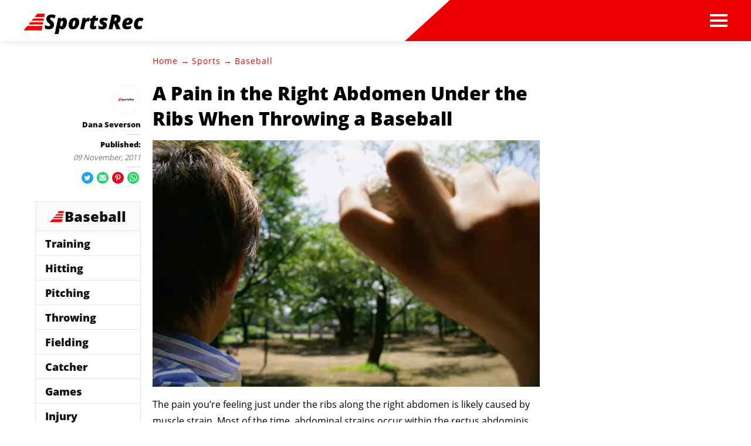

--- FILE ---
content_type: text/html; charset=utf-8
request_url: https://www.google.com/recaptcha/api2/aframe
body_size: 267
content:
<!DOCTYPE HTML><html><head><meta http-equiv="content-type" content="text/html; charset=UTF-8"></head><body><script nonce="EojgDus0OzojCZuEGE34QA">/** Anti-fraud and anti-abuse applications only. See google.com/recaptcha */ try{var clients={'sodar':'https://pagead2.googlesyndication.com/pagead/sodar?'};window.addEventListener("message",function(a){try{if(a.source===window.parent){var b=JSON.parse(a.data);var c=clients[b['id']];if(c){var d=document.createElement('img');d.src=c+b['params']+'&rc='+(localStorage.getItem("rc::a")?sessionStorage.getItem("rc::b"):"");window.document.body.appendChild(d);sessionStorage.setItem("rc::e",parseInt(sessionStorage.getItem("rc::e")||0)+1);localStorage.setItem("rc::h",'1770121916387');}}}catch(b){}});window.parent.postMessage("_grecaptcha_ready", "*");}catch(b){}</script></body></html>

--- FILE ---
content_type: text/css
request_url: https://widget.studiod.com/widget-manager/widgets/widget-gym-bro/css/app.css
body_size: 1916
content:
@import url(https://fonts.googleapis.com/css?family=Orbitron&display=swap);.gym-bro.scoped-layout.cme3-component .title-bar{position:relative;-webkit-user-select:none;-moz-user-select:none;-ms-user-select:none;user-select:none}.gym-bro.scoped-layout.cme3-component .title-bar,.gym-bro.scoped-layout.cme3-component .title-bar .nav-btn{display:-webkit-box;display:-ms-flexbox;display:flex;-webkit-box-pack:center;-ms-flex-pack:center;justify-content:center;-webkit-box-align:center;-ms-flex-align:center;align-items:center}.gym-bro.scoped-layout.cme3-component .title-bar .nav-btn{position:absolute;color:#fff;font-size:30px;text-shadow:#000 0 2px 0;width:40px;height:40px;text-align:center;font-family:Orbitron,sans-serif;background:transparent;border:1px solid #6e6e6e;-webkit-transition:background-color .25s ease-in-out,border .4s ease-in-out;transition:background-color .25s ease-in-out,border .4s ease-in-out;cursor:pointer;line-height:1}.gym-bro.scoped-layout.cme3-component .title-bar .nav-btn:hover{-webkit-transition:background-color .5s ease-in-out,border .2s ease-in-out;transition:background-color .5s ease-in-out,border .2s ease-in-out;background:#f80000;border:2px solid #f80000}.gym-bro.scoped-layout.cme3-component .title-bar .nav-btn.left{left:10px;right:auto}.gym-bro.scoped-layout.cme3-component .title-bar .nav-btn.right{left:auto;right:10px}.gym-bro.scoped-layout.cme3-component .title-bar h2.title-text{color:#fff;text-align:center;font-size:26px;text-shadow:#f80000 0 2px 0;margin:20px 50px;width:100%;-webkit-user-select:none;-moz-user-select:none;-ms-user-select:none;user-select:none;font-family:Orbitron,sans-serif}.gym-bro.scoped-layout.cme3-component svg.torso{display:inline}.gym-bro.scoped-layout.cme3-component svg.torso path{-webkit-transition:fill .35s ease-in-out;transition:fill .35s ease-in-out}.gym-bro.scoped-layout.cme3-component .active-area{text-align:right;padding:10px;-webkit-user-select:none;-moz-user-select:none;-ms-user-select:none;user-select:none;cursor:pointer}.gym-bro.scoped-layout.cme3-component .active-area .label{color:#fff;font-size:16px;margin:0 auto;padding:2px 5px;font-family:Orbitron,sans-serif;-webkit-transition:background-color .2s ease-in-out,border .5s ease-in-out;transition:background-color .2s ease-in-out,border .5s ease-in-out;background:rgba(131,0,0,0);border:2px solid rgba(248,0,0,0)}.gym-bro.scoped-layout.cme3-component .active-area svg.torso{display:inline}.gym-bro.scoped-layout.cme3-component .active-area:hover .label{-webkit-transition:background-color .5s ease-in-out,border .2s ease-in-out;transition:background-color .5s ease-in-out,border .2s ease-in-out;background:rgba(131,0,0,.8);border:2px solid #f80000}.gym-bro.scoped-layout.cme3-component .difficutly-gauge{padding:10px;-webkit-user-select:none;-moz-user-select:none;-ms-user-select:none;user-select:none;cursor:pointer;text-align:left}.gym-bro.scoped-layout.cme3-component .difficutly-gauge .label{color:#fff;font-size:16px;margin:0 auto;padding:2px 5px;-webkit-transition:background-color .2s ease-in-out,border .5s ease-in-out;transition:background-color .2s ease-in-out,border .5s ease-in-out;background:rgba(131,0,0,0);border:2px solid rgba(248,0,0,0);font-family:Orbitron,sans-serif}.gym-bro.scoped-layout.cme3-component .difficutly-gauge svg.gauge{display:inline}.gym-bro.scoped-layout.cme3-component .difficutly-gauge:hover .label{-webkit-transition:background-color .5s ease-in-out,border .2s ease-in-out;transition:background-color .5s ease-in-out,border .2s ease-in-out;background:rgba(131,0,0,.8);border:2px solid #f80000}.gym-bro.scoped-layout.cme3-component .modal-active-area{padding:10px;color:#fff;display:-webkit-box;display:-ms-flexbox;display:flex;-webkit-box-pack:center;-ms-flex-pack:center;justify-content:center;-webkit-box-align:center;-ms-flex-align:center;align-items:center;text-align:center;-webkit-box-orient:vertical;-webkit-box-direction:normal;-ms-flex-direction:column;flex-direction:column}.gym-bro.scoped-layout.cme3-component .modal-active-area .title{background:#f80000;padding:5px 10px}.gym-bro.scoped-layout.cme3-component .modal-active-area .btn,.gym-bro.scoped-layout.cme3-component .modal-active-area .title{color:#fff;font-weight:900;-webkit-user-select:none;-moz-user-select:none;-ms-user-select:none;user-select:none;font-family:Orbitron,sans-serif}.gym-bro.scoped-layout.cme3-component .modal-active-area .btn{background:#830000;border:2px solid #f80000;padding:5px 10px!important;cursor:pointer;display:-webkit-box;display:-ms-flexbox;display:flex;-webkit-box-pack:center;-ms-flex-pack:center;justify-content:center;-webkit-box-align:center;-ms-flex-align:center;align-items:center;text-align:center;-webkit-transition:background-color .2s ease-in-out,border .35s ease-in-out;transition:background-color .2s ease-in-out,border .35s ease-in-out}.gym-bro.scoped-layout.cme3-component .modal-active-area .btn.sleepy{background:transparent;border:1px solid #6e6e6e}.gym-bro.scoped-layout.cme3-component .modal-active-area .btn.sleepy:hover{-webkit-transition:background-color .5s ease-in-out,border .2s ease-in-out;transition:background-color .5s ease-in-out,border .2s ease-in-out;background:#f80000;border:2px solid #f80000}.gym-bro.scoped-layout.cme3-component .modal-active-area .btn.hover-only{-webkit-transition:background-color .2s ease-in-out,border .5s ease-in-out;transition:background-color .2s ease-in-out,border .5s ease-in-out;background:rgba(131,0,0,0);border:2px solid rgba(248,0,0,0)}.gym-bro.scoped-layout.cme3-component .modal-active-area .btn.hover-only.selected,.gym-bro.scoped-layout.cme3-component .modal-active-area .btn.hover-only:hover{-webkit-transition:background-color .5s ease-in-out,border .2s ease-in-out;transition:background-color .5s ease-in-out,border .2s ease-in-out;background:#830000;border:2px solid #f80000}.gym-bro.scoped-layout.cme3-component .modal-active-area .columns-container{display:-webkit-box;display:-ms-flexbox;display:flex;-ms-flex-pack:distribute;justify-content:space-around;-webkit-box-align:stretch;-ms-flex-align:stretch;align-items:stretch;-webkit-box-orient:horizontal;-webkit-box-direction:normal;-ms-flex-direction:row;flex-direction:row;width:100%;max-width:420px;min-height:100px;margin:10px auto}.gym-bro.scoped-layout.cme3-component .modal-active-area .columns-container>div{-webkit-box-flex:1;-ms-flex:1;flex:1;display:-webkit-box;display:-ms-flexbox;display:flex;-webkit-box-pack:center;-ms-flex-pack:center;justify-content:center;-webkit-box-align:center;-ms-flex-align:center;align-items:center;-webkit-box-orient:vertical;-webkit-box-direction:normal;-ms-flex-direction:column;flex-direction:column;border-left:1px solid #6e6e6e;-webkit-box-sizing:border-box;box-sizing:border-box}.gym-bro.scoped-layout.cme3-component .modal-active-area .columns-container>div:first-child{border-left:none}.gym-bro.scoped-layout.cme3-component .modal-active-area .columns-container>div svg.torso{width:100px;height:100px}.gym-bro.scoped-layout.cme3-component .modal-active-area .columns-container>div span{-webkit-box-flex:1;-ms-flex:1;flex:1;-webkit-box-align:stretch;-ms-flex-align:stretch;align-items:stretch;width:calc(100% - 10px);-webkit-box-sizing:border-box;box-sizing:border-box;margin:1px 2px}.gym-bro.scoped-layout.cme3-component .modal-active-area .modal-footer{margin:20px auto;border-top:1px solid #6e6e6e;width:100%;max-width:420px;display:-webkit-box;display:-ms-flexbox;display:flex;-webkit-box-pack:center;-ms-flex-pack:center;justify-content:center;-webkit-box-align:center;-ms-flex-align:center;align-items:center;min-height:50px}.gym-bro.scoped-layout.cme3-component .modal-active-area .modal-footer .btn{min-width:70px;max-height:20px;font-family:Orbitron,sans-serif;padding:1rem!important}.gym-bro.scoped-layout.cme3-component .modal-active-area .modal-footer .footer-note{padding:0 40px;-webkit-box-flex:1;-ms-flex:1;flex:1;color:#fff;font-family:Orbitron,sans-serif}.gym-bro.scoped-layout.cme3-component .modal-difficulty{padding:10px;color:#fff;display:-webkit-box;display:-ms-flexbox;display:flex;-webkit-box-pack:center;-ms-flex-pack:center;justify-content:center;-webkit-box-align:center;-ms-flex-align:center;align-items:center;text-align:center;-webkit-box-orient:vertical;-webkit-box-direction:normal;-ms-flex-direction:column;flex-direction:column}.gym-bro.scoped-layout.cme3-component .modal-difficulty .title{background:#f80000;color:#fff;padding:5px 10px;font-weight:900;-webkit-user-select:none;-moz-user-select:none;-ms-user-select:none;user-select:none;font-family:Orbitron,sans-serif}.gym-bro.scoped-layout.cme3-component .modal-difficulty .workout-name{margin:0 auto;text-shadow:red 0 2px;font-weight:900;font-family:Orbitron,sans-serif;font-size:1.2rem;line-height:1;color:#fff}.gym-bro.scoped-layout.cme3-component .modal-difficulty .gauge{margin:25px auto 10px}.gym-bro.scoped-layout.cme3-component .modal-difficulty .gauge svg{max-width:100%;width:auto}.gym-bro.scoped-layout.cme3-component .modal-difficulty .gauge svg .hotspot{cursor:pointer}.gym-bro.scoped-layout.cme3-component .modal-difficulty .gauge svg path,.gym-bro.scoped-layout.cme3-component .modal-difficulty .gauge svg polygon{-webkit-transition:fill .25s ease-in-out;transition:fill .25s ease-in-out}.gym-bro.scoped-layout.cme3-component .modal-difficulty .gauge svg rect{-webkit-transition:width .25s ease-in-out;transition:width .25s ease-in-out}.gym-bro.scoped-layout.cme3-component .modal-difficulty .btn{background:#f80000;color:#fff;padding:5px 10px!important;font-weight:900;cursor:pointer;-webkit-user-select:none;-moz-user-select:none;-ms-user-select:none;user-select:none;display:-webkit-box;display:-ms-flexbox;display:flex;-webkit-box-pack:center;-ms-flex-pack:center;justify-content:center;-webkit-box-align:center;-ms-flex-align:center;align-items:center;text-align:center;-webkit-transition:background-color .2s ease-in-out,border .35s ease-in-out;transition:background-color .2s ease-in-out,border .35s ease-in-out}.gym-bro.scoped-layout.cme3-component .modal-difficulty .btn.sleepy{background:transparent;border:1px solid #6e6e6e}.gym-bro.scoped-layout.cme3-component .modal-difficulty .btn.sleepy:hover{-webkit-transition:background-color .5s ease-in-out,border .2s ease-in-out;transition:background-color .5s ease-in-out,border .2s ease-in-out;background:#f80000;border:2px solid #f80000}.gym-bro.scoped-layout.cme3-component .modal-difficulty .btn.hover-only{-webkit-transition:background-color .2s ease-in-out,border .5s ease-in-out;transition:background-color .2s ease-in-out,border .5s ease-in-out;background:rgba(248,0,0,0);border:2px solid rgba(248,0,0,0)}.gym-bro.scoped-layout.cme3-component .modal-difficulty .btn.hover-only.selected,.gym-bro.scoped-layout.cme3-component .modal-difficulty .btn.hover-only:hover{-webkit-transition:background-color .5s ease-in-out,border .2s ease-in-out;transition:background-color .5s ease-in-out,border .2s ease-in-out;background:#f80000;border:2px solid #f80000}.gym-bro.scoped-layout.cme3-component .modal-difficulty .modal-footer{margin:20px auto;border-top:1px solid #6e6e6e;width:100%;max-width:420px;display:-webkit-box;display:-ms-flexbox;display:flex;-webkit-box-pack:center;-ms-flex-pack:center;justify-content:center;-webkit-box-align:center;-ms-flex-align:center;align-items:center;min-height:50px}.gym-bro.scoped-layout.cme3-component .modal-difficulty .modal-footer .btn{min-width:70px;max-height:20px;font-family:Orbitron,sans-serif;padding:1rem!important}.gym-bro.scoped-layout.cme3-component .modal-difficulty .modal-footer .footer-note{padding:0 40px;-webkit-box-flex:1;-ms-flex:1;flex:1;color:#fff;font-family:Orbitron,sans-serif}.gym-bro.scoped-layout.cme3-component .loading-screen{display:-webkit-box;display:-ms-flexbox;display:flex;-webkit-box-pack:center;-ms-flex-pack:center;justify-content:center;-webkit-box-align:center;-ms-flex-align:center;align-items:center;-ms-flex-wrap:wrap;flex-wrap:wrap;-webkit-box-orient:vertical;-webkit-box-direction:normal;-ms-flex-direction:column;flex-direction:column}.gym-bro.scoped-layout.cme3-component .loading-screen img{max-width:240px;max-height:240px}.gym-bro.scoped-layout.cme3-component .loading-screen .loading-text{color:#fff;font-weight:100;font-size:19px;font-family:Orbitron,sans-serif}.gym-bro.scoped-layout.cme3-component .loading-screen .loading-text .gauge{background:#fff;width:100%;display:-webkit-inline-box;display:-ms-inline-flexbox;display:inline-flex;height:12px;position:relative}.gym-bro.scoped-layout.cme3-component .loading-screen .loading-text .gauge .gauge-inner{-webkit-transition:width .3s ease-in-out;transition:width .3s ease-in-out;position:absolute;background:#4a4a4a;top:2px;bottom:2px;-webkit-box-sizing:border-box;box-sizing:border-box;border-left:2px solid #fff;border-right:2px solid #fff}.gym-bro.scoped-layout.cme3-component .tutorial-hint{background:pink;display:-webkit-box;display:-ms-flexbox;display:flex;-webkit-box-pack:center;-ms-flex-pack:center;justify-content:center;-webkit-box-align:center;-ms-flex-align:center;align-items:center;background:rgba(17,17,17,.8);-webkit-user-select:none;-moz-user-select:none;-ms-user-select:none;user-select:none;cursor:pointer}.gym-bro.scoped-layout.cme3-component .tutorial-hint img{-webkit-user-select:none;-moz-user-select:none;-ms-user-select:none;user-select:none;position:absolute;left:auto;right:auto}.gym-bro.scoped-layout.cme3-component .tutorial-hint .helper-next-workout{top:75px;right:50px}.gym-bro.scoped-layout.cme3-component .tutorial-hint .helper-rotate-3d{padding-right:20px;top:200px}.gym-bro.scoped-layout.cme3-component{-webkit-user-select:none;-moz-user-select:none;-ms-user-select:none;user-select:none;position:relative;min-height:420px;margin:1rem auto}.gym-bro.scoped-layout.cme3-component,.gym-bro.scoped-layout.cme3-component *,.gym-bro.scoped-layout.cme3-component div,.gym-bro.scoped-layout.cme3-component h1,.gym-bro.scoped-layout.cme3-component h2,.gym-bro.scoped-layout.cme3-component h3,.gym-bro.scoped-layout.cme3-component h4,.gym-bro.scoped-layout.cme3-component li,.gym-bro.scoped-layout.cme3-component p,.gym-bro.scoped-layout.cme3-component span,.gym-bro.scoped-layout.cme3-component ul{font-family:Orbitron,sans-serif;-webkit-font-smoothing:antialiased;-moz-osx-font-smoothing:grayscale}.gym-bro.scoped-layout.cme3-component .fade-enter-active,.gym-bro.scoped-layout.cme3-component .fade-leave-active{-webkit-transition:opacity .5s;transition:opacity .5s}.gym-bro.scoped-layout.cme3-component .fade-enter,.gym-bro.scoped-layout.cme3-component .fade-leave-to{opacity:0}.gym-bro.scoped-layout.cme3-component .fade-blur-enter-active,.gym-bro.scoped-layout.cme3-component .fade-blur-leave-active{-webkit-transition:opacity .5s ease-in-out,-webkit-filter .3s ease-in-out;transition:opacity .5s ease-in-out,-webkit-filter .3s ease-in-out;transition:opacity .5s ease-in-out,filter .3s ease-in-out;transition:opacity .5s ease-in-out,filter .3s ease-in-out,-webkit-filter .3s ease-in-out;-webkit-filter:blur(0);filter:blur(0)}.gym-bro.scoped-layout.cme3-component .fade-blur-enter,.gym-bro.scoped-layout.cme3-component .fade-blur-leave-to{opacity:0;-webkit-filter:blur(10px);filter:blur(10px)}.gym-bro.scoped-layout.cme3-component .title-bar{position:absolute;background:rgba(0,0,0,.5);top:0;right:0;left:0;z-index:3}.gym-bro.scoped-layout.cme3-component .title-bar.help-is-active .nav-btn.left{background:#f80000;border-color:#fff}.gym-bro.scoped-layout.cme3-component .difficutly-gauge{position:absolute;z-index:2;bottom:0;left:0}.gym-bro.scoped-layout.cme3-component .active-area{position:absolute;z-index:2;bottom:0;right:0}.gym-bro.scoped-layout.cme3-component .game-container{position:absolute;top:0;bottom:0;right:0;left:0;z-index:1}.gym-bro.scoped-layout.cme3-component .game-container canvas{z-index:1}.gym-bro.scoped-layout.cme3-component .game-container canvas,.gym-bro.scoped-layout.cme3-component .game-container canvas:focus{outline:0!important;-webkit-tap-highlight-color:rgba(255,255,255,0)}.gym-bro.scoped-layout.cme3-component .loading-screen{position:absolute;background:#111;top:0;bottom:0;right:0;left:0;z-index:4}.gym-bro.scoped-layout.cme3-component .tutorial-hint{position:absolute;top:0;bottom:0;right:0;left:0;z-index:2}.gym-bro.scoped-layout.cme3-component .modal-active-area,.gym-bro.scoped-layout.cme3-component .modal-difficulty{position:absolute;background:#111;top:0;bottom:0;right:0;left:0;z-index:4}

--- FILE ---
content_type: image/svg+xml
request_url: https://widget.studiod.com/widget-manager/widgets/widget-gym-bro/img/help-next-workout.svg
body_size: 10600
content:

<svg width="151px" height="33px" viewBox="0 0 151 33" version="1.1" xmlns="http://www.w3.org/2000/svg" xmlns:xlink="http://www.w3.org/1999/xlink">
    <g id="Page-1" stroke="none" stroke-width="1" fill="none" fill-rule="evenodd">
        <g id="Group-39" transform="translate(0.000000, -7.000000)" stroke="#FFFFFF">
            <g id="Group-36-Copy" transform="translate(133.958574, 20.635422) rotate(-65.000000) translate(-133.958574, -20.635422) translate(115.958574, 11.635422)" stroke-linecap="round" stroke-linejoin="round" stroke-width="2">
                <path d="M0.0424569309,12.7731746 C2.74736266,12.1405938 6.71409293,9.88491033 9.72003566,8.14310229 C13.6171331,5.88491033 18.1453594,3.0313666 22.0424569,0.773174632" id="Path-37" transform="translate(11.042457, 6.773175) scale(-1, 1) translate(-11.042457, -6.773175) "></path>
                <path d="M35.3713481,5.73221241 C17.906472,20.9073969 16.5144581,17.7320393 35.8021851,16.8432772" id="Path-38" transform="translate(28.802185, 11.732212) scale(-1, 1) translate(-28.802185, -11.732212) "></path>
            </g>
            <path d="M1.91943359,25.6357422 C1.91943359,25.6806643 1.91569014,25.777994 1.90820313,25.9277344 C1.90071611,26.0774747 1.89697266,26.2309562 1.89697266,26.3881836 L1.89697266,27.1181641 C1.89697266,28.0914762 1.91943337,29.0647738 1.96435547,30.0380859 C2.00927757,31.0113981 2.0616859,31.9884391 2.12158203,32.9692383 C2.18147816,33.9500375 2.23388649,34.9345654 2.27880859,35.9228516 C2.32373069,36.9111378 2.34619141,37.8994091 2.34619141,38.8876953 L1.53759766,38.8427734 C1.52262362,38.5582668 1.49641946,38.1614609 1.45898438,37.6523438 C1.42154929,37.1432266 1.37662787,36.5555046 1.32421875,35.8891602 C1.27180963,35.2228157 1.21565785,34.5078163 1.15576172,33.7441406 C1.09586559,32.9804649 1.0322269,32.2055703 0.96484375,31.4194336 C0.897460601,30.6332969 0.841308818,29.8584023 0.796386719,29.0947266 C0.751464619,28.3310509 0.710286646,27.6235384 0.672851563,26.972168 C0.635416479,26.3207975 0.609212314,25.7443059 0.594238281,25.2426758 C0.579264248,24.7410457 0.579264248,24.3554701 0.594238281,24.0859375 C0.594238281,23.9062491 0.66162042,23.756511 0.796386719,23.6367188 C0.931153018,23.5169265 1.08837801,23.4570312 1.26806641,23.4570312 C1.4477548,23.4570312 1.65364467,23.4982092 1.88574219,23.5805664 C2.1178397,23.6629236 2.27132124,23.7714837 2.34619141,23.90625 L10.4321289,36.9560547 C10.4321289,36.2672492 10.4134116,35.5260456 10.3759766,34.7324219 C10.3385415,33.9387981 10.3048504,33.1227255 10.2749023,32.2841797 C10.2449543,31.4456338 10.226237,30.6033571 10.21875,29.7573242 C10.211263,28.9112913 10.2262368,28.0877319 10.2636719,27.2866211 C10.301107,26.4855103 10.375976,25.7255895 10.4882813,25.0068359 C10.6005865,24.2880823 10.7615549,23.6367217 10.9711914,23.0527344 C11.1808279,22.9778642 11.3455398,22.9366862 11.465332,22.9291992 C11.5851243,22.9217122 11.6749671,22.9254557 11.7348633,22.9404297 C11.7947594,22.9554037 11.8284505,22.9928382 11.8359375,23.0527344 C11.8434245,23.1126305 11.847168,23.1725257 11.847168,23.2324219 L11.847168,23.4794922 C11.8172199,23.5693364 11.7835288,23.7340483 11.7460938,23.9736328 C11.7086587,24.2132173 11.6599938,24.5688453 11.6000977,25.0405273 C11.5402015,25.5122094 11.4877932,26.1223921 11.4428711,26.8710938 C11.397949,27.6197954 11.3530276,28.5481715 11.3081055,29.65625 C11.2631834,30.7643285 11.2294923,32.0820236 11.2070313,33.609375 C11.1845702,35.1367264 11.1808267,36.9186096 11.1958008,38.9550781 L10.5444336,39 L1.91943359,25.6357422 Z M12.8579102,33.7216797 C12.8579102,33.2724587 12.9552399,32.7745796 13.1499023,32.2280273 C13.3445648,31.6814751 13.6103499,31.1723656 13.9472656,30.7006836 C14.2841814,30.2290015 14.6660135,29.8321956 15.0927734,29.5102539 C15.5195334,29.1883122 15.9650042,29.0273438 16.4291992,29.0273438 C16.6837578,29.0273438 16.9345691,29.0797521 17.1816406,29.1845703 C17.4287122,29.2893885 17.6682931,29.4278963 17.9003906,29.6000977 C18.1324881,29.772299 18.3421215,29.9669585 18.5292969,30.184082 C18.7164723,30.4012055 18.8624669,30.6295561 18.9672852,30.8691406 C19.0721034,31.1087252 19.1282552,31.3408192 19.1357422,31.5654297 C19.1432292,31.7900402 19.0795905,31.9846997 18.9448242,32.1494141 L14.2055664,33.0253906 C14.1456703,33.0403647 14.0932619,33.1114902 14.0483398,33.2387695 C14.0034177,33.3660488 13.9659832,33.5270173 13.9360352,33.7216797 C13.9060871,33.9163421 13.8798829,34.1297189 13.8574219,34.3618164 C13.8349608,34.5939139 13.8162436,34.818521 13.8012695,35.0356445 C13.7862955,35.252768 13.7788086,35.4474275 13.7788086,35.6196289 L13.7788086,36.0126953 C13.7788086,36.4319682 13.8798818,36.7726224 14.0820313,37.034668 C14.2841807,37.2967135 14.5424789,37.4951165 14.8569336,37.6298828 C15.1713883,37.7646491 15.5270162,37.854492 15.9238281,37.8994141 C16.32064,37.9443362 16.7137025,37.9667969 17.1030273,37.9667969 C17.4923522,37.9667969 17.8592105,37.9518231 18.2036133,37.921875 C18.548016,37.8919269 18.8325184,37.8769531 19.0571289,37.8769531 C19.0571289,37.9368493 19.0346682,38.0042314 18.9897461,38.0791016 C18.944824,38.1539717 18.8924157,38.2250973 18.8325195,38.2924805 C18.7726234,38.3598636 18.7127282,38.4197589 18.652832,38.472168 C18.5929359,38.5245771 18.5555014,38.5582682 18.5405273,38.5732422 C18.4207351,38.6031903 18.2373059,38.6443682 17.9902344,38.6967773 C17.7431628,38.7491865 17.4811212,38.7978513 17.2041016,38.8427734 C16.9270819,38.8876955 16.6687838,38.9251301 16.4291992,38.9550781 C16.1896147,38.9850262 16.0249028,39 15.9350586,39 C15.4708636,39.0898442 15.0665707,39.0823573 14.722168,38.9775391 C14.3777652,38.8727208 14.0857759,38.6930351 13.8461914,38.4384766 C13.6066069,38.183918 13.4119474,37.8732115 13.262207,37.5063477 C13.1124667,37.1394838 13.0001631,36.7464214 12.925293,36.3271484 C12.8504228,35.9078755 12.8092448,35.4736351 12.8017578,35.0244141 C12.7942708,34.5751931 12.8129881,34.1409526 12.8579102,33.7216797 Z M16.1147461,29.8808594 C15.9799798,29.8808594 15.8040375,29.951985 15.5869141,30.0942383 C15.3697906,30.2364916 15.1676442,30.4161773 14.9804688,30.6333008 C14.7932933,30.8504243 14.6360683,31.0825183 14.5087891,31.3295898 C14.3815098,31.5766614 14.3403318,31.7900382 14.3852539,31.9697266 C14.7745788,32.0146487 15.1788716,32.0071618 15.5981445,31.9472656 C16.0174175,31.8873695 16.3992496,31.7937832 16.7436523,31.6665039 C17.0880551,31.5392246 17.3725575,31.3894865 17.597168,31.2172852 C17.8217785,31.0450838 17.9303386,30.8691415 17.9228516,30.6894531 C17.9153645,30.5097647 17.7731134,30.3487963 17.4960938,30.206543 C17.2190741,30.0642897 16.7586295,29.9557295 16.1147461,29.8808594 Z M20.0678711,28.6679688 L20.4946289,28.21875 L23.9536133,32.1044922 L26.1098633,27.7919922 L26.9858398,28.4208984 L24.784668,33.1826172 L24.784668,33.2836914 C24.784668,33.3361005 24.7921549,33.3697916 24.8071289,33.3847656 C25.0017913,33.6542982 25.2825502,34.0323869 25.6494141,34.519043 C26.0162779,35.005699 26.3943665,35.5110651 26.7836914,36.0351562 C27.1730163,36.5592474 27.5286442,37.0683569 27.8505859,37.5625 C28.1725277,38.0566431 28.3784175,38.4384752 28.4682617,38.7080078 L27.6147461,39.1347656 L24.3803711,34.6875 C24.2006827,34.8072923 24.0097666,35.0506167 23.8076172,35.4174805 C23.6054677,35.7843443 23.4033213,36.1886371 23.2011719,36.6303711 C22.9990224,37.0721051 22.8155933,37.4951152 22.6508789,37.8994141 C22.4861645,38.303713 22.3514003,38.610676 22.246582,38.8203125 L21.3481445,38.5732422 L23.1225586,33.6542969 L20.0678711,28.6679688 Z M31.8823242,30.8466797 C31.7475579,30.8017576 31.5641288,30.7830403 31.3320313,30.7905273 C31.0999337,30.7980144 30.8528659,30.8129882 30.5908203,30.8354492 C30.3287747,30.8579103 30.0779634,30.8841144 29.8383789,30.9140625 C29.5987944,30.9440106 29.396648,30.9589844 29.2319336,30.9589844 C29.1570634,30.9589844 29.1083985,30.8504243 29.0859375,30.6333008 C29.0634765,30.4161773 29.0297854,30.1204446 28.9848633,29.7460938 L32.1518555,29.5214844 C32.1967776,28.9973932 32.2267252,28.623048 32.2416992,28.3984375 C32.2566733,28.173827 32.2604167,27.9829109 32.2529297,27.8256836 C32.2454427,27.6684562 32.2379558,27.4887705 32.2304688,27.2866211 C32.2229817,27.0844716 32.2192383,26.7662782 32.2192383,26.3320312 C32.6085631,26.2721351 32.9042959,26.2534179 33.1064453,26.2758789 C33.3085948,26.29834 33.4471025,26.3544917 33.5219727,26.4443359 C33.5968428,26.5341801 33.6305339,26.665201 33.6230469,26.8374023 C33.6155599,27.0096037 33.5930991,27.2229805 33.5556641,27.4775391 C33.518229,27.7320976 33.4882814,28.0390607 33.4658203,28.3984375 C33.4433593,28.7578143 33.4545896,29.1621071 33.4995117,29.6113281 L36.1948242,29.5214844 L36.1948242,30.6220703 C36.075032,30.6220703 35.8878593,30.6295572 35.6333008,30.6445312 C35.3787422,30.6595053 35.1054702,30.6744791 34.8134766,30.6894531 C34.5214829,30.7044272 34.2519544,30.719401 34.0048828,30.734375 C33.7578113,30.749349 33.5743821,30.7792967 33.4545898,30.8242188 C33.3347976,31.3632839 33.2075202,31.9397756 33.0727539,32.5537109 C32.9379876,33.1676463 32.8481448,33.7740855 32.8032227,34.3730469 C32.7583006,34.9720082 32.7732744,35.5297826 32.8481445,36.0463867 C32.9230147,36.5629909 33.1101873,36.9897444 33.409668,37.3266602 C33.7091486,37.6635759 34.1359022,37.8956699 34.6899414,38.0229492 C35.2439806,38.1502285 35.9776973,38.1090505 36.8911133,37.8994141 C36.8611652,38.1240246 36.7750658,38.3074537 36.6328125,38.449707 C36.4905592,38.5919603 36.3258473,38.7042639 36.1386719,38.7866211 C35.9514965,38.8689783 35.7530935,38.9288735 35.543457,38.9663086 C35.3338206,39.0037437 35.146648,39.0224609 34.9819336,39.0224609 C34.2182579,39.0224609 33.6118187,38.8839532 33.1625977,38.6069336 C32.7133767,38.329914 32.376466,37.9667991 32.1518555,37.5175781 C31.927245,37.0683571 31.7849938,36.5555042 31.7250977,35.9790039 C31.6652015,35.4025036 31.6464843,34.8147816 31.6689453,34.2158203 C31.6914064,33.616859 31.7325843,33.0253935 31.7924805,32.4414062 C31.8523766,31.857419 31.8823242,31.3258488 31.8823242,30.8466797 Z M52.434082,30.9140625 C52.3891599,31.0787769 52.3180343,31.3408185 52.2207031,31.7001953 C52.1233719,32.0595721 52.0110683,32.4638649 51.8837891,32.9130859 C51.7565098,33.3623069 51.6217455,33.8339819 51.4794922,34.328125 C51.3372389,34.8222681 51.1987311,35.2939431 51.0639648,35.7431641 C50.9291985,36.1923851 50.8094081,36.5929344 50.7045898,36.9448242 C50.5997716,37.296714 50.5249026,37.5475253 50.4799805,37.6972656 C50.4500324,37.847006 50.405111,38.0079744 50.3452148,38.1801758 C50.2853187,38.3523772 50.2179366,38.483398 50.1430664,38.5732422 C50.0681962,38.6630864 49.9858403,38.6855471 49.8959961,38.640625 C49.8061519,38.5957029 49.716309,38.430991 49.6264648,38.1464844 L46.1674805,22.6035156 C46.2124026,22.6035156 46.2872716,22.5922853 46.3920898,22.5698242 C46.4969081,22.5473632 46.5717771,22.5361328 46.6166992,22.5361328 C46.9161799,22.5361328 47.1145828,22.5997715 47.2119141,22.7270508 C47.3092453,22.8543301 47.3953447,23.1051414 47.4702148,23.4794922 L50.0532227,35.1367188 L51.7827148,29.5214844 C51.842611,29.341796 51.9287104,29.2220055 52.0410156,29.1621094 C52.1533209,29.1022132 52.2843417,29.0722656 52.434082,29.0722656 C52.5538743,29.1920579 52.7260731,29.4129216 52.9506836,29.7348633 C53.1752941,30.056805 53.4186185,30.4311502 53.6806641,30.8579102 C53.9427096,31.2846701 54.2159817,31.7413713 54.5004883,32.2280273 C54.7849949,32.7146834 55.0582669,33.175128 55.3203125,33.609375 C55.5823581,34.043622 55.8181956,34.4366844 56.027832,34.7885742 C56.2374685,35.140464 56.4021804,35.3912753 56.5219727,35.5410156 C56.5668948,35.6158858 56.6455073,35.716959 56.7578125,35.8442383 C56.8701177,35.9715176 56.9936517,36.1025384 57.128418,36.2373047 C57.2631843,36.372071 57.3979485,36.4993484 57.5327148,36.6191406 C57.6674811,36.7389329 57.7648109,36.8138019 57.824707,36.84375 C57.809733,36.3496069 57.7872723,35.7618849 57.7573242,35.0805664 C57.7273762,34.3992479 57.6974285,33.6617878 57.6674805,32.8681641 C57.6375324,32.0745403 57.6188151,31.2472374 57.6113281,30.3862305 C57.6038411,29.5252236 57.6188149,28.6717165 57.65625,27.8256836 C57.6936851,26.9796507 57.7573238,26.1635781 57.847168,25.3774414 C57.9370122,24.5913047 58.0568026,23.8688184 58.206543,23.2099609 C58.236491,23.1051427 58.277669,23.0265302 58.3300781,22.9741211 C58.3824872,22.921712 58.4423825,22.8880209 58.5097656,22.8730469 C58.5771488,22.8580728 58.6669916,22.8543294 58.7792969,22.8618164 C58.8916021,22.8693034 59.015136,22.8730469 59.1499023,22.8730469 C59.1499023,23.0377612 59.1424154,23.2361642 59.1274414,23.4682617 C59.1124674,23.7003592 59.0900067,24.029783 59.0600586,24.456543 C59.0301105,24.8833029 59.0001629,25.4560511 58.9702148,26.1748047 C58.9402668,26.8935583 58.9065757,27.8219344 58.8691406,28.9599609 C58.8317055,30.0979875 58.7980145,31.4868082 58.7680664,33.1264648 C58.7381183,34.7661215 58.7081707,36.723947 58.6782227,39 C58.0343392,38.4908829 57.4353869,37.9218781 56.8813477,37.2929688 C56.3273084,36.6640594 55.8032251,35.9939814 55.309082,35.2827148 C54.8149389,34.5714483 54.3320336,33.8452185 53.8603516,33.1040039 C53.3886695,32.3627893 52.9132511,31.6328161 52.434082,30.9140625 Z M60.1831055,34.8896484 C60.1831055,34.5452457 60.2130531,34.1446963 60.2729492,33.6879883 C60.3328454,33.2312803 60.4301751,32.7708357 60.5649414,32.3066406 C60.6997077,31.8424456 60.8681631,31.3857444 61.0703125,30.9365234 C61.2724619,30.4873024 61.5157863,30.0867531 61.800293,29.7348633 C62.0847996,29.3829735 62.4142234,29.0984711 62.7885742,28.8813477 C63.162925,28.6642242 63.5821917,28.5556641 64.0463867,28.5556641 C64.5255558,28.5556641 64.9710266,28.720376 65.3828125,29.0498047 C65.7945984,29.3792334 66.1464829,29.805987 66.4384766,30.3300781 C66.7304702,30.8541693 66.9513339,31.4381478 67.1010742,32.0820312 C67.2508146,32.7259147 67.3107098,33.3548146 67.2807617,33.96875 C67.2807617,34.867192 67.1085629,35.6682908 66.7641602,36.3720703 C66.4197574,37.0758499 65.9817735,37.6448546 65.4501953,38.0791016 C64.9186171,38.5133485 64.3496124,38.8053378 63.7431641,38.9550781 C63.1367157,39.1048185 62.567711,39.0636405 62.0361328,38.831543 C61.5045546,38.5994455 61.0628273,38.1614616 60.7109375,37.5175781 C60.3590477,36.8736947 60.1831055,35.9977269 60.1831055,34.8896484 Z M61.0141602,34.9794922 C61.0590823,35.8929082 61.2163072,36.5966772 61.4858398,37.0908203 C61.7553724,37.5849634 62.0810528,37.9106437 62.4628906,38.0678711 C62.8447285,38.2250984 63.2602517,38.2288419 63.7094727,38.0791016 C64.1586937,37.9293612 64.5779603,37.6635761 64.9672852,37.2817383 C65.35661,36.8999004 65.6897773,36.4207386 65.9667969,35.8442383 C66.2438165,35.267738 66.397298,34.6201208 66.4272461,33.9013672 C66.4571942,33.362302 66.4160162,32.8382187 66.3037109,32.3291016 C66.1914057,31.8199844 66.0341807,31.3670267 65.8320313,30.9702148 C65.6298818,30.573403 65.382814,30.258953 65.0908203,30.0268555 C64.7988267,29.794758 64.4656594,29.6787109 64.0913086,29.6787109 C63.7319318,29.6787109 63.4099949,29.7685538 63.1254883,29.9482422 C62.8409817,30.1279306 62.5826835,30.371255 62.3505859,30.6782227 C62.1184884,30.9851903 61.9200855,31.3333314 61.7553711,31.7226562 C61.5906567,32.1119811 61.452149,32.5013001 61.3398438,32.890625 C61.2275385,33.2799499 61.1451826,33.6580385 61.0927734,34.0249023 C61.0403643,34.3917662 61.0141602,34.7099596 61.0141602,34.9794922 Z M68.269043,30.2402344 C68.4487314,30.1653642 68.6059564,30.1503904 68.7407227,30.1953125 C68.875489,30.2402346 68.9877925,30.3225905 69.0776367,30.4423828 C69.1674809,30.5621751 69.2348631,30.7006828 69.2797852,30.8579102 C69.3247073,31.0151375 69.3621418,31.168619 69.3920898,31.3183594 C69.5867523,30.9889306 69.8675112,30.7231455 70.234375,30.5209961 C70.6012388,30.3188466 70.9943013,30.1840824 71.4135742,30.1166992 C71.8328471,30.0493161 72.2521138,30.0343423 72.6713867,30.0717773 C73.0906596,30.1092124 73.4462876,30.1990553 73.7382813,30.3413086 C74.0302749,30.4835619 74.2361648,30.6782214 74.355957,30.925293 C74.4757493,31.1723645 74.4458017,31.4606103 74.2661133,31.7900391 C73.8767884,31.5654286 73.4687521,31.3857429 73.0419922,31.2509766 C72.6152322,31.1162103 72.1997091,31.0712888 71.7954102,31.1162109 C71.3911113,31.161133 71.016766,31.3146146 70.6723633,31.5766602 C70.3279605,31.8387057 70.0434582,32.2542289 69.8188477,32.8232422 C69.5942372,33.3922554 69.4557294,34.1446893 69.4033203,35.0805664 C69.3509112,36.0164435 69.4145499,37.1806571 69.5942383,38.5732422 L68.7407227,38.5732422 L68.7070313,38.2026367 C68.6845702,37.9555652 68.6621095,37.6298848 68.6396484,37.2255859 C68.6171874,36.821287 68.5872398,36.3720728 68.5498047,35.8779297 C68.5123696,35.3837866 68.4786785,34.882164 68.4487305,34.3730469 C68.4187824,33.8639297 68.3925782,33.3735375 68.3701172,32.9018555 C68.3476561,32.4301734 68.321452,32.0221371 68.2915039,31.6777344 C68.2915039,31.6328123 68.2877605,31.5429694 68.2802734,31.4082031 C68.2727864,31.2734368 68.269043,31.1274422 68.269043,30.9702148 L68.269043,30.2402344 Z M76.1079102,38.3935547 C76.0929361,38.0791 76.0592451,37.5961947 76.0068359,36.9448242 C75.9544268,36.2934538 75.898275,35.5597372 75.8383789,34.7436523 C75.7784828,33.9275675 75.7185875,33.0628301 75.6586914,32.1494141 C75.5987953,31.235998 75.5426435,30.3712606 75.4902344,29.5551758 C75.4378253,28.739091 75.3891604,28.0053744 75.3442383,27.3540039 C75.2993162,26.7026335 75.2693686,26.2197281 75.2543945,25.9052734 C75.2394205,25.7705071 75.2281901,25.5346697 75.2207031,25.1977539 C75.2132161,24.8608382 75.2019858,24.5014668 75.1870117,24.1196289 C75.1720377,23.7377911 75.1608073,23.3784197 75.1533203,23.0415039 C75.1458333,22.7045882 75.1420898,22.4687507 75.1420898,22.3339844 C75.3517263,22.3339844 75.5388989,22.3751623 75.7036133,22.4575195 C75.8683276,22.5398767 76.0030919,22.6783844 76.1079102,22.8730469 C76.1378582,23.1875016 76.1715493,23.6329724 76.2089844,24.2094727 C76.2464195,24.7859729 76.2875974,25.448564 76.3325195,26.1972656 C76.3774416,26.9459673 76.4261065,27.747066 76.4785156,28.6005859 C76.5309247,29.4541058 76.5795896,30.300126 76.6245117,31.1386719 C76.6694338,31.0638017 76.7143552,30.9964196 76.7592773,30.9365234 C76.8041994,30.8766273 76.8341471,30.8391928 76.8491211,30.8242188 C77.0138355,30.6445304 77.208495,30.434897 77.4331055,30.1953125 C77.657716,29.955728 77.8935535,29.7086601 78.140625,29.4541016 C78.3876965,29.199543 78.6347644,28.9487317 78.8818359,28.7016602 L79.5556641,28.027832 C79.7578135,27.8256826 79.9262689,27.6647141 80.0610352,27.5449219 C80.1958015,27.4251296 80.2781574,27.3652344 80.3081055,27.3652344 L81.1616211,27.7919922 C80.9070625,28.0166027 80.6150733,28.2786443 80.2856445,28.578125 C79.9562158,28.8776057 79.6342789,29.1957991 79.3198242,29.5327148 C79.0053695,29.8696306 78.7021499,30.2215151 78.4101563,30.5883789 C78.1181626,30.9552427 77.8823251,31.3183576 77.7026367,31.6777344 C77.7026367,31.6927084 77.6988933,31.7263995 77.6914063,31.7788086 C77.6839192,31.8312177 77.6801758,31.8723957 77.6801758,31.9023438 C77.6801758,31.9173178 77.6839192,31.9510089 77.6914063,32.003418 C77.6988933,32.0558271 77.7026367,32.0895182 77.7026367,32.1044922 L82.8911133,38.1464844 C82.8911133,38.1614584 82.8948567,38.191406 82.9023438,38.2363281 C82.9098308,38.2812502 82.9135742,38.3186847 82.9135742,38.3486328 C82.9135742,38.6331394 82.7638361,38.8502597 82.4643555,39 L76.8491211,32.53125 C76.8341471,32.516276 76.8154298,32.4900718 76.7929688,32.4526367 C76.7705077,32.4152016 76.7443035,32.3740237 76.7143555,32.3291016 L76.9614258,36.6865234 C76.9614258,36.7613936 76.9651692,36.9036448 76.9726563,37.1132812 C76.9801433,37.3229177 76.9876302,37.5512683 76.9951172,37.7983398 C77.0026042,38.0454114 77.0100911,38.2775054 77.0175781,38.4946289 C77.0250651,38.7117524 77.0288086,38.857747 77.0288086,38.9326172 C76.8341462,38.9326172 76.6544605,38.8914392 76.4897461,38.809082 C76.3250317,38.7267248 76.1977544,38.5882171 76.1079102,38.3935547 Z M84.081543,34.8896484 C84.081543,34.5452457 84.1114906,34.1446963 84.1713867,33.6879883 C84.2312829,33.2312803 84.3286126,32.7708357 84.4633789,32.3066406 C84.5981452,31.8424456 84.7666006,31.3857444 84.96875,30.9365234 C85.1708994,30.4873024 85.4142238,30.0867531 85.6987305,29.7348633 C85.9832371,29.3829735 86.3126609,29.0984711 86.6870117,28.8813477 C87.0613625,28.6642242 87.4806292,28.5556641 87.9448242,28.5556641 C88.4239933,28.5556641 88.8694641,28.720376 89.28125,29.0498047 C89.6930359,29.3792334 90.0449204,29.805987 90.3369141,30.3300781 C90.6289077,30.8541693 90.8497714,31.4381478 90.9995117,32.0820312 C91.1492521,32.7259147 91.2091473,33.3548146 91.1791992,33.96875 C91.1791992,34.867192 91.0070004,35.6682908 90.6625977,36.3720703 C90.3181949,37.0758499 89.880211,37.6448546 89.3486328,38.0791016 C88.8170546,38.5133485 88.2480499,38.8053378 87.6416016,38.9550781 C87.0351532,39.1048185 86.4661485,39.0636405 85.9345703,38.831543 C85.4029921,38.5994455 84.9612648,38.1614616 84.609375,37.5175781 C84.2574852,36.8736947 84.081543,35.9977269 84.081543,34.8896484 Z M84.9125977,34.9794922 C84.9575198,35.8929082 85.1147447,36.5966772 85.3842773,37.0908203 C85.6538099,37.5849634 85.9794903,37.9106437 86.3613281,38.0678711 C86.743166,38.2250984 87.1586892,38.2288419 87.6079102,38.0791016 C88.0571312,37.9293612 88.4763978,37.6635761 88.8657227,37.2817383 C89.2550475,36.8999004 89.5882148,36.4207386 89.8652344,35.8442383 C90.142254,35.267738 90.2957355,34.6201208 90.3256836,33.9013672 C90.3556317,33.362302 90.3144537,32.8382187 90.2021484,32.3291016 C90.0898432,31.8199844 89.9326182,31.3670267 89.7304688,30.9702148 C89.5283193,30.573403 89.2812515,30.258953 88.9892578,30.0268555 C88.6972642,29.794758 88.3640969,29.6787109 87.9897461,29.6787109 C87.6303693,29.6787109 87.3084324,29.7685538 87.0239258,29.9482422 C86.7394192,30.1279306 86.481121,30.371255 86.2490234,30.6782227 C86.0169259,30.9851903 85.818523,31.3333314 85.6538086,31.7226562 C85.4890942,32.1119811 85.3505865,32.5013001 85.2382813,32.890625 C85.125976,33.2799499 85.0436201,33.6580385 84.9912109,34.0249023 C84.9388018,34.3917662 84.9125977,34.7099596 84.9125977,34.9794922 Z M92.3022461,30.2851562 C92.3022461,30.2102861 92.350911,30.135417 92.4482422,30.0605469 C92.5455734,29.9856767 92.6653639,29.9257815 92.8076172,29.8808594 C92.9498705,29.8359373 93.0883782,29.8059897 93.2231445,29.7910156 C93.3579108,29.7760416 93.4552406,29.7985023 93.5151367,29.8583984 C93.6049809,31.7151786 93.7809232,33.1938422 94.0429688,34.2944336 C94.3050143,35.395025 94.6044905,36.1998672 94.9414063,36.7089844 C95.278322,37.2181015 95.6414369,37.4763997 96.0307617,37.4838867 C96.4200866,37.4913737 96.8019187,37.3266618 97.1762695,36.9897461 C97.5506204,36.6528303 97.8987614,36.1923857 98.2207031,35.6083984 C98.5426448,35.0244111 98.8046865,34.3955112 99.0068359,33.7216797 C99.2089854,33.0478482 99.3325193,32.3740268 99.3774414,31.7001953 C99.4223635,31.0263638 99.3624683,30.4274115 99.1977539,29.9033203 L100.54541,29.7460938 C100.560384,29.9707042 100.601562,30.341306 100.668945,30.8579102 C100.736328,31.3745143 100.811198,31.9584928 100.893555,32.6098633 C100.975912,33.2612337 101.069498,33.9387986 101.174316,34.6425781 C101.279135,35.3463577 101.368977,36.0014618 101.443848,36.6079102 C101.518718,37.2143585 101.5861,37.7309549 101.645996,38.1577148 C101.705892,38.5844748 101.73584,38.8502599 101.73584,38.9550781 L100.77002,38.9550781 L99.7143555,35.0693359 C99.504719,35.5934271 99.2501643,36.0950497 98.9506836,36.5742188 C98.6512029,37.0533878 98.3255226,37.4726545 97.9736328,37.8320312 C97.621743,38.191408 97.2511413,38.472167 96.8618164,38.6743164 C96.4724915,38.8764659 96.086916,38.9588218 95.7050781,38.9213867 C95.3232403,38.8839516 94.9526385,38.7080094 94.5932617,38.3935547 C94.2338849,38.0791 93.9007177,37.5812209 93.59375,36.8999023 C93.2867823,36.2185838 93.0209972,35.3388726 92.7963867,34.2607422 C92.5717762,33.1826118 92.4070643,31.8574297 92.3022461,30.2851562 Z M105.352051,30.8466797 C105.217284,30.8017576 105.033855,30.7830403 104.801758,30.7905273 C104.56966,30.7980144 104.322592,30.8129882 104.060547,30.8354492 C103.798501,30.8579103 103.54769,30.8841144 103.308105,30.9140625 C103.068521,30.9440106 102.866375,30.9589844 102.70166,30.9589844 C102.62679,30.9589844 102.578125,30.8504243 102.555664,30.6333008 C102.533203,30.4161773 102.499512,30.1204446 102.45459,29.7460938 L105.621582,29.5214844 C105.666504,28.9973932 105.696452,28.623048 105.711426,28.3984375 C105.7264,28.173827 105.730143,27.9829109 105.722656,27.8256836 C105.715169,27.6684562 105.707682,27.4887705 105.700195,27.2866211 C105.692708,27.0844716 105.688965,26.7662782 105.688965,26.3320312 C106.07829,26.2721351 106.374022,26.2534179 106.576172,26.2758789 C106.778321,26.29834 106.916829,26.3544917 106.991699,26.4443359 C107.066569,26.5341801 107.10026,26.665201 107.092773,26.8374023 C107.085286,27.0096037 107.062826,27.2229805 107.025391,27.4775391 C106.987956,27.7320976 106.958008,28.0390607 106.935547,28.3984375 C106.913086,28.7578143 106.924316,29.1621071 106.969238,29.6113281 L109.664551,29.5214844 L109.664551,30.6220703 C109.544759,30.6220703 109.357586,30.6295572 109.103027,30.6445312 C108.848469,30.6595053 108.575197,30.6744791 108.283203,30.6894531 C107.991209,30.7044272 107.721681,30.719401 107.474609,30.734375 C107.227538,30.749349 107.044109,30.7792967 106.924316,30.8242188 C106.804524,31.3632839 106.677247,31.9397756 106.54248,32.5537109 C106.407714,33.1676463 106.317871,33.7740855 106.272949,34.3730469 C106.228027,34.9720082 106.243001,35.5297826 106.317871,36.0463867 C106.392741,36.5629909 106.579914,36.9897444 106.879395,37.3266602 C107.178875,37.6635759 107.605629,37.8956699 108.159668,38.0229492 C108.713707,38.1502285 109.447424,38.1090505 110.36084,37.8994141 C110.330892,38.1240246 110.244792,38.3074537 110.102539,38.449707 C109.960286,38.5919603 109.795574,38.7042639 109.608398,38.7866211 C109.421223,38.8689783 109.22282,38.9288735 109.013184,38.9663086 C108.803547,39.0037437 108.616375,39.0224609 108.45166,39.0224609 C107.687984,39.0224609 107.081545,38.8839532 106.632324,38.6069336 C106.183103,38.329914 105.846193,37.9667991 105.621582,37.5175781 C105.396972,37.0683571 105.25472,36.5555042 105.194824,35.9790039 C105.134928,35.4025036 105.116211,34.8147816 105.138672,34.2158203 C105.161133,33.616859 105.202311,33.0253935 105.262207,32.4414062 C105.322103,31.857419 105.352051,31.3258488 105.352051,30.8466797 Z" id="Next-Workout" fill="#FFFFFF"></path>
        </g>
    </g>
</svg>

--- FILE ---
content_type: image/svg+xml
request_url: https://widget.studiod.com/widget-manager/widgets/widget-gym-bro/img/logo.svg
body_size: 5321
content:

<svg width="547px" height="547px" viewBox="0 0 547 547" version="1.1" xmlns="http://www.w3.org/2000/svg" xmlns:xlink="http://www.w3.org/1999/xlink">
    <g stroke="none" stroke-width="1" fill="none" fill-rule="evenodd">
        <g>
            <rect stroke="#FCFCFC" stroke-width="6" fill="#000000" x="3" y="3" width="541" height="541"></rect>
            <g transform="translate(125.000000, 69.000000)">
                <g transform="translate(0.000000, 27.000000)">
                    <path d="M0,11.6201319 C0.973676018,30.2086923 5.88596565,48.5289549 14.7368689,66.5809198 C28.0132238,93.6588672 43.3245545,115.927578 38.1488934,152.189692 C32.9732323,188.451805 27.1525741,208.93969 27.1525741,222.847573 C27.1525741,231.149126 109.655356,264.110085 177.556501,261.893276 C207.722372,260.908432 231.999621,253.925984 250.388247,240.945931 C247.694551,224.677028 246.347703,212.166529 246.347703,203.414434 C246.347703,190.286291 239.570331,167.122137 239.570331,152.189692 C239.570331,137.257247 236.833504,113.09599 239.570331,104.5789 C242.307158,96.0618086 246.347703,76.4823368 246.347703,66.5809198 C246.347703,59.9799752 245.184486,54.6274356 242.858052,50.5233013 C256.286017,40.8807241 263,29.081057 263,15.1243 C263,3.82716755 170.193481,-2.46321716 55.3167965,2.99771395 C37.2869198,3.85480618 18.8479876,6.72894551 0,11.6201319 Z" fill="#FDFDFD"></path>
                    <g>
                        <path d="M0,11.6201319 C0.973676018,30.2086923 5.88596565,48.5289549 14.7368689,66.5809198 C28.0132238,93.6588672 43.3245545,115.927578 38.1488934,152.189692 C32.9732323,188.451805 27.1525741,208.93969 27.1525741,222.847573 C27.1525741,231.149126 109.655356,264.110085 177.556501,261.893276 C207.722372,260.908432 231.999621,253.925984 250.388247,240.945931 C247.694551,224.677028 246.347703,212.166529 246.347703,203.414434 C246.347703,190.286291 239.570331,167.122137 239.570331,152.189692 C239.570331,137.257247 236.833504,113.09599 239.570331,104.5789 C242.307158,96.0618086 246.347703,76.4823368 246.347703,66.5809198 C246.347703,59.9799752 245.184486,54.6274356 242.858052,50.5233013 C256.286017,40.8807241 263,29.081057 263,15.1243 C263,3.82716755 170.193481,-2.46321716 55.3167965,2.99771395 C37.2869198,3.85480618 18.8479876,6.72894551 0,11.6201319 Z" fill="#FDFDFD" opacity="0.222702753"></path>
                        <path d="M27.0593673,5.89736078 C29.5718256,11.7629012 31.5217122,15.8437185 32.909027,18.1398127 C40.7363485,31.0945267 47.9553198,38.3801695 53.2403465,41.7936231 C71.1330323,53.3500172 88.7972713,56.9002245 105.10929,56.9002245 C121.421309,56.9002245 155.512945,58.8662688 159.071175,45.3438304 C161.016208,37.9520704 163.827807,27.9772887 161.901061,12.8462465 C161.311159,8.21365603 160.367864,4.26490719 159.071175,1 C127.462557,0.678898771 100.630726,0.931956797 78.5756809,1.75917408 C56.5206362,2.58639136 39.3485316,3.96578693 27.0593673,5.89736078 Z" fill="#7D7D7D"></path>
                        <path d="M171.049215,1.43689798 C171.477083,13.0220944 171.969051,20.9766773 172.525117,25.3006468 C174.050234,37.1599467 176.667778,51.0183963 190.180251,53.7918645 C203.692724,56.5653328 236.063872,60.8262446 250.92365,44.1273948 C260.379699,33.501049 263.00981,25.4063877 263.392809,16.7397479 C263.660778,10.6760509 249.751418,6.89528283 222.686246,4.38901605 C213.473228,3.53587973 196.260884,2.55184037 171.049215,1.43689798 Z" fill="#7D7D7D"></path>
                        <path d="M112,103.982787 C112,96.5108212 113.161152,93.5240112 117.619197,88.854322 C122.077242,84.1846329 124.46453,81.8841176 136.383669,78.441509 C148.302809,74.9989004 156.730085,74.2130785 162.97797,75.7533347 C169.225854,77.2935909 169.327921,79.7247075 170.34991,86.8150174 C171.3719,93.9053272 171.830301,96.5385343 166.689161,101.500659 C161.54802,106.462784 156.521105,108.690825 144.301785,111.956142 C132.082465,115.221459 124.93084,115.620945 119.539867,114.279235 C114.148895,112.937525 112,111.454752 112,103.982787 Z" fill="#7D7D7D"></path>
                        <path d="M182.672884,88.9654671 C183.760985,82.8927402 185.289229,79.3751389 190.216326,77.2773762 C195.143423,75.1796136 201.676574,76.0198646 210.125161,77.2773762 C218.573749,78.5348879 222.456092,79.0256307 225.999405,82.6034308 C229.542717,86.1812309 230.362204,92.4700159 229.869337,97.2137244 C229.376469,101.957433 228.279674,104.304831 223.543711,106.238788 C218.807749,108.172745 214.781127,108.429808 204.87526,107.420196 C194.969394,106.410584 190.103448,106.02889 185.717844,102.383554 C181.33224,98.7382173 181.584783,95.038194 182.672884,88.9654671 Z" fill="#7D7D7D"></path>
                        <path d="M121,142.921869 C121,137.545669 122.36275,131.818612 126.117748,128.083623 C129.872747,124.348634 131.61072,124.020614 141.51825,122.512954 C151.42578,121.005294 157.955264,120.409888 162.725183,121.730927 C167.495103,123.051967 168.944175,125.362763 168.944175,130.108624 C168.944175,134.854485 169.641051,141.091359 166.110459,144.423262 C162.579867,147.755165 159.434662,147.299048 148.972271,148.956578 C138.509881,150.614107 132.102016,151.616767 127.276259,150.575663 C122.450501,149.53456 121,148.298069 121,142.921869 Z" fill="#7D7D7D"></path>
                        <path d="M184.083384,131.757599 C183.787845,124.956178 184.096262,120.760679 188.057872,118.007409 C192.019482,115.25414 196.511119,115.870662 205.7265,116.715904 C214.941881,117.561146 219.732284,118.659959 223.583751,121.265869 C227.435217,123.871779 227.737364,126.864321 227.95773,131.757599 C228.178096,136.650877 227.610121,139.404142 224.49932,141.596289 C221.388518,143.788436 219.544188,144.319686 209.53097,144.742732 C199.517752,145.165778 193.536608,145.32934 189.147769,143.089848 C184.758929,140.850356 184.378923,138.559019 184.083384,131.757599 Z" fill="#7D7D7D"></path>
                        <path d="M207.5,158.355343 C215.119005,157.791215 219.823746,157.529625 223.291653,160.505568 C226.75956,163.481511 227.840145,170.984651 227.978538,175.40091 C228.116931,179.817169 227.673523,182.246692 224.031108,184.102328 C220.388692,185.957964 215.86662,185.600373 207.573795,185.796145 C199.28097,185.991917 194.424058,186.410147 190.923273,184.883917 C187.422488,183.357687 187,181.741247 187,176.826629 C187,171.912011 187.146535,166.378245 190.923273,162.902193 C194.700011,159.426142 199.880995,158.919471 207.5,158.355343 Z" fill="#7D7D7D"></path>
                        <path d="M151.305208,159.475252 C159.256849,158.656653 164.699576,158.627537 168.044545,161.583741 C171.389514,164.539945 171.134659,172.583136 170.839907,176.739552 C170.545154,180.895968 170.286418,183.010313 166.39842,184.796369 C162.510423,186.582425 158.27135,186.576586 148.842005,186.84488 C139.41266,187.113174 133.749375,187.174431 129.85595,185.836116 C125.962526,184.4978 125.962526,183.04983 126.008596,178.996185 C126.054667,174.94254 128.748036,168.72916 133.383589,165.151989 C138.019142,161.574817 143.353567,160.293851 151.305208,159.475252 Z" fill="#7D7D7D"></path>
                        <path d="M9.4395847,54.6981808 C27.9449266,64.8137803 38.2349755,70.5470004 40.3097314,71.8978411 C45.9950079,75.5994347 72.0958675,91.3157952 80.7427487,102.054032 C89.3896298,112.792269 100.385947,132.659949 96.0051157,135.200903 C91.6242843,137.741856 80.7427487,133.805729 68.1729669,129.257361 C62.1216591,127.067699 51.7051813,123.375531 36.9235333,118.180856 C28.969893,101.381728 23.1997982,88.8400422 19.6132489,80.5557979 C16.0266996,72.2715536 12.6354782,63.6523479 9.4395847,54.6981808 Z" fill="#7D7D7D"></path>
                        <path d="M38.1461191,124.202875 C48.2851074,126.649057 55.3759556,128.683423 59.4186638,130.305974 C75.9327748,136.933955 91.6648084,139.896238 97.0096034,139.896238 C102.354398,139.896238 108.908526,146.947132 108.908526,152.808127 C108.908526,158.669123 111.038378,185.425815 94.7436924,188.591692 C87.3019343,190.037542 67.0638356,186.488197 34.0293962,177.943656 C36.3074492,166.070104 37.6796902,157.088885 38.1461191,151 C38.6125479,144.911115 38.6125479,135.97874 38.1461191,124.202875 Z" fill="#7D7D7D"></path>
                        <path d="M83.9254911,248.485733 C85.4783189,245.481286 86.7406548,243.27054 87.7124988,241.853496 C91.6171275,236.160164 95.5767868,231.890154 97.6552935,230.210893 C106.200111,223.307388 111.004117,220.725027 114.60328,222.585375 C116.482325,223.556622 120.681131,233.492674 128.466932,249.457993 C129.585095,251.750863 131.610603,255.048828 134.543457,259.35189 C122.790911,257.612923 113.953685,256.107811 108.031778,254.836556 C102.109872,253.5653 94.0744428,251.448359 83.9254911,248.485733 Z" fill="#7D7D7D"></path>
                        <path d="M225.502001,253.594408 C226.047818,252.043268 226.413817,250.916898 226.6,250.215299 C227.634201,246.318078 228.092031,243.373983 228.316764,241.348696 C230.029892,225.910006 228.167525,216.529506 230.029892,214.352089 C231.892259,212.174672 239.258618,220.566003 242.418187,226.617524 C243.385473,228.470166 245.269647,232.324015 247.721193,238.180933 C248.041946,238.947235 248.493407,240.174115 249.075576,241.861571 C246.272041,243.826579 242.90713,245.840902 238.980842,247.904541 C235.054554,249.96818 230.561607,251.864803 225.502001,253.594408 Z" fill="#7D7D7D"></path>
                        <path d="M231,115.046713 C231,104.855716 235.304215,92.3872442 236.411957,91.4396311 C237.519698,90.4920181 238,91.2263618 238,92.2249269 C238,93.2234919 236.7307,106.183505 236.411957,113.564802 C236.093213,120.946099 237.472164,129 236.411957,129 C235.351749,129 231,125.23771 231,115.046713 Z" fill="#7D7D7D"></path>
                        <path d="M232.739779,169.347353 C230.692471,158.530095 233.426303,137.381779 234.541395,136.429005 C235.656487,135.476231 236.263004,136.267886 236.263004,137.27189 C236.263004,138.275893 236.809893,158.932292 238.187648,167.857371 C239.565404,176.78245 240.632647,186 239.565404,186 C238.498161,186 234.787087,180.16461 232.739779,169.347353 Z" fill="#7D7D7D"></path>
                    </g>
                </g>
                <path d="M279,307 L178.123009,307 C176.763244,285.051336 175.214517,266.811684 176.201667,255.125838 C182.584771,179.562852 178.351296,125.382007 176.201667,110 C170.73886,70.910028 166.995665,24.8461223 163,19 C160.753618,15.7132823 158.05297,8.42949229 154.744985,0 L279,0 L279,307 Z" fill="#000000" opacity="0.408063616"></path>
            </g>
            <path d="M303.04,476 L303.04,418.4 L348.56,418.4 C351.22668,418.4 353.493324,419.333324 355.36,421.2 C357.226676,423.066676 358.16,425.33332 358.16,428 L358.16,440.24 C358.16,440.98667 358.066668,441.719996 357.88,442.44 C357.693332,443.160004 357.440002,443.839997 357.12,444.48 C358.293339,446.240009 359.17333,447.759994 359.76,449.04 C360.34667,450.320006 360.64,451.62666 360.64,452.96 L360.64,466.4 C360.64,469.06668 359.706676,471.333324 357.84,473.2 C355.973324,475.066676 353.70668,476 351.04,476 L303.04,476 Z M312.64,469.52 L351.04,469.52 C351.893338,469.52 352.626664,469.213336 353.24,468.6 C353.853336,467.986664 354.16,467.253338 354.16,466.4 L354.16,452.96 C354.16,452.106662 353.853336,451.373336 353.24,450.76 C352.626664,450.146664 351.893338,449.84 351.04,449.84 L312.64,449.84 C311.786662,449.84 311.053336,450.146664 310.44,450.76 C309.826664,451.373336 309.52,452.106662 309.52,452.96 L309.52,466.4 C309.52,467.253338 309.826664,467.986664 310.44,468.6 C311.053336,469.213336 311.786662,469.52 312.64,469.52 Z M312.64,443.36 L348.56,443.36 C349.413338,443.36 350.13333,443.053336 350.72,442.44 C351.30667,441.826664 351.6,441.093338 351.6,440.24 L351.6,428 C351.6,427.146662 351.30667,426.413336 350.72,425.8 C350.13333,425.186664 349.413338,424.88 348.56,424.88 L312.64,424.88 C311.786662,424.88 311.053336,425.186664 310.44,425.8 C309.826664,426.413336 309.52,427.146662 309.52,428 L309.52,440.24 C309.52,441.093338 309.826664,441.826664 310.44,442.44 C311.053336,443.053336 311.786662,443.36 312.64,443.36 Z M369.04,476 L369.04,439.28 C369.04,436.61332 369.986657,434.333343 371.88,432.44 C373.773343,430.546657 376.05332,429.6 378.72,429.6 L404.8,429.6 L404.8,436.16 L378.72,436.16 C377.866662,436.16 377.133336,436.466664 376.52,437.08 C375.906664,437.693336 375.6,438.426662 375.6,439.28 L375.6,476 L369.04,476 Z M419.2,476 C416.53332,476 414.253343,475.053343 412.36,473.16 C410.466657,471.266657 409.52,468.98668 409.52,466.32 L409.52,439.28 C409.52,436.61332 410.466657,434.333343 412.36,432.44 C414.253343,430.546657 416.53332,429.6 419.2,429.6 L447.04,429.6 C449.760014,429.6 452.066657,430.546657 453.96,432.44 C455.853343,434.333343 456.8,436.61332 456.8,439.28 L456.8,466.32 C456.8,468.98668 455.853343,471.266657 453.96,473.16 C452.066657,475.053343 449.760014,476 447.04,476 L419.2,476 Z M419.2,469.44 L447.04,469.44 C447.893338,469.44 448.626664,469.133336 449.24,468.52 C449.853336,467.906664 450.16,467.173338 450.16,466.32 L450.16,439.28 C450.16,438.426662 449.853336,437.693336 449.24,437.08 C448.626664,436.466664 447.893338,436.16 447.04,436.16 L419.2,436.16 C418.346662,436.16 417.613336,436.466664 417,437.08 C416.386664,437.693336 416.08,438.426662 416.08,439.28 L416.08,466.32 C416.08,467.173338 416.386664,467.906664 417,468.52 C417.613336,469.133336 418.346662,469.44 419.2,469.44 Z" fill="#7D7D7D"></path>
            <path d="M107.28,476 C104.61332,476 102.346676,475.066676 100.48,473.2 C98.613324,471.333324 97.68,469.06668 97.68,466.4 L97.68,428 C97.68,425.33332 98.613324,423.066676 100.48,421.2 C102.346676,419.333324 104.61332,418.4 107.28,418.4 L145.68,418.4 C148.34668,418.4 150.613324,419.333324 152.48,421.2 C154.346676,423.066676 155.28,425.33332 155.28,428 L155.28,430.32 L148.8,430.32 L148.8,428 C148.8,427.146662 148.493336,426.413336 147.88,425.8 C147.266664,425.186664 146.533338,424.88 145.68,424.88 L107.28,424.88 C106.426662,424.88 105.693336,425.186664 105.08,425.8 C104.466664,426.413336 104.16,427.146662 104.16,428 L104.16,466.4 C104.16,467.253338 104.466664,467.986664 105.08,468.6 C105.693336,469.213336 106.426662,469.52 107.28,469.52 L145.68,469.52 C146.533338,469.52 147.266664,469.213336 147.88,468.6 C148.493336,467.986664 148.8,467.253338 148.8,466.4 L148.8,452.16 L134.56,452.16 L134.56,445.6 L155.28,445.6 L155.28,466.4 C155.28,469.06668 154.346676,471.333324 152.48,473.2 C150.613324,475.066676 148.34668,476 145.68,476 L107.28,476 Z M187.44,476 L187.44,454.32 L160.96,418.4 L168.4,418.4 L190.72,446.56 L212.8,418.4 L220.4,418.4 L193.92,454.32 L193.92,476 L187.44,476 Z M228.56,476 L228.56,418.4 L237.44,418.4 L261.36,446.88 L285.28,418.4 L294.16,418.4 L294.16,476 L287.68,476 L287.68,425.76 L261.36,457.04 L235.04,425.76 L235.04,476 L228.56,476 Z" fill="#FDFDFD"></path>
        </g>
    </g>
</svg>

--- FILE ---
content_type: text/javascript
request_url: https://html-load.com/loader.min.js
body_size: 27861
content:
// 
!function(){function a0w(e,t){const n=a0e();return(a0w=function(e,t){return n[e-=130]})(e,t)}function a0e(){const e=["/resources/","head","edgios","cmVzZXJ2ZWQy","&type=negotiate_fail","_fa_","aXRoYw==","Firefox/","hostname","some","floor","contentDocument","Rzc1MmVgTFh4J1ptfTk8CXs/Rg==","em1wYw==","script:","Yzc4NjNxYnNtd3k1NG90bmhpdjE=","document.getElementById","appendChild","indexOf","json.parse","cWdwazM3NW50bDhqdzlybXgyaTBoYzF6dXY0b2J5NnNlZg==","undefined","duration","version","text/css","NodeList","_as_req","_as_res","sleipnir/","nthChildOf","eVw2WmcxcW1ea3pjJ3woWWlvUiI+Rgo=","toString","symbol","tcloaded","type","LklwPnN6SjhFd2FoWU0vdjt5S2M9ZgooW19UIHEzbk9T",".js","isSafari","referrer","fGAJJ1JxajZDTldIXUk4c3g3dTNm","dmJybDRzN3U5ZjhuejVqcHFpMG13dGU2Y3loYWcxM294","responseText","HTMLMediaElement","document.classList.remove not work","bTByeWlxdDgzNjJwMWZhdWxqNHpnaA==","parse","mailto:","NW52MWllZ3phMjY5anU4c29reTA0aDNwN3JsdGN4bWJx","document.documentElement.clientWidth, clientHeight","startsWith","hash","stopPropagation","open","HTMLLinkElement","action","cmVzZXJ2ZWQySW5wdXQ=","left","self","document.getElementsByTagName","a24xZWhvNmZqYnI0MHB4YzlpMnE=","/view","replaceChild","srcdoc","sdkVersion","YEg7NFN5TUIuCmZ1eG52I1JyUDNFSlEmOVlbTzBjCUNVbw==","outerWidth","e2VGJU9YclEyPm5wM0pOXTQ3dQ==","width not removed","azUyM3RscHplcXZzMHlqaDgxb2d1YTZ3bmJyN2M5bWY0aQ==","Failed to load script: ","Date.now is not a function","tagName","Forcepoint","resolve","AdShield API cmd.push","Timed out waiting for consent readiness","adshield","exec","poster","HTMLElement","History","location","finally","hostage","bTg5NjFxd3pnaHUyN3hlb2FwbjNrNWlsdnJmamM0c3l0MA==","calculatorsoup.com","eWJmcQ==","connection","cmd","constructor","object","Failed to get key from: ","scrollHeight","transferSize","configIndex","tel:","textContent","replaceState","MessagePort","opt/","cadmus script blocked","tags","response","bottom","num","isArray","load","requestIdleCallback not exists","PTZhMEc+UE9vMzdudj94JjFgXTJ0","Window","replace","eDUwdzRvZTdjanpxOGtyNmk5YWZ0MnAxbmd1bG0zaHlidg==","980997oQzXTa","insertRule",", cfRay: ","ODk1dDdxMWMydmVtZnVrc2w2MGh5empud28zNGJ4cGdp","c204ZmtocndhOTR5MGV1cGoybnEx","brave","error on contentWindow","N3o+Z317L1cjYGNbWlQmc0k8Mi1oYUtYWW4Kbyl4U0ZB","https://","reserved1Input","DOMTokenList","Promise","reserved2Input","Failed to decode protect-url: url is empty","cmVzZXJ2ZWQxT3V0cHV0","function a0v(F,v){const h=a0F();return a0v=function(L,H){L=L-0x85;let E=h[L];return E;},a0v(F,v);}function a0F(){const y=['length','includes','removeEventListener','99DdfTHL','message','426867skijjn','926090UmJmXE','5618020JaGBio','forEach','delete','9152640ERdRZO','get','c3RyaW5n','setTimeout','handleEvent','eval','requestIdleCallback','399064oRTnwg','168YhZGAx','test','requestAnimationFrame','error','call','set','addEventListener','filter','load','61678oqLYfA','setInterval','ZnVuY3Rpb24','prototype','click','3732384LyVUeN','27bKBjKK','slice'];a0F=function(){return y;};return a0F();}(function(F,v){const i=a0v,h=F();while(!![]){try{const L=-parseInt(i(0x94))/0x1+parseInt(i(0x9e))/0x2*(parseInt(i(0x86))/0x3)+-parseInt(i(0xa3))/0x4+parseInt(i(0x89))/0x5+parseInt(i(0x8d))/0x6+parseInt(i(0x88))/0x7*(parseInt(i(0x95))/0x8)+-parseInt(i(0xa4))/0x9*(parseInt(i(0x8a))/0xa);if(L===v)break;else h['push'](h['shift']());}catch(H){h['push'](h['shift']());}}}(a0F,0xf2094),((()=>{const G=a0v,F=(E,B)=>typeof E===B,v=atob(G(0xa0)),h=atob(G(0x8f));if(!F(h,h))return;{const E=RegExp[G(0xa1)][G(0x96)];RegExp[G(0xa1)][G(0x96)]=function(B){const g=G;return E[g(0x99)](this,B);};}[G(0x97),G(0x93),G(0x9f),G(0x90)][G(0x9c)](B=>window[B])[G(0x8b)](B=>window[B]=H(window[B],B)),EventTarget[G(0xa1)][G(0x9b)]=H(EventTarget[G(0xa1)][G(0x9b)],G(0x9b),0x1),EventTarget[G(0xa1)][G(0x85)]=H(EventTarget[G(0xa1)][G(0x85)],G(0x85),0x1);const L=new Map();function H(B,u){const P=G;let p=arguments[P(0xa6)]>0x2&&void 0x0!==arguments[0x2]?arguments[0x2]:0x0;return function(){const o=P;for(var S=arguments[o(0xa6)],K=new Array(S),N=0x0;N<S;N++)K[N]=arguments[N];const Q=K[o(0xa5)](0x0,p),Y=K[p],b=K[o(0xa5)](p+0x1);if(!Y)return B[o(0x99)](this,...K);if(o(0x9f)!==u&&o(0x90)!==u&&!F(Y,v)&&!F(Y[o(0x91)],v))return B[o(0x99)](this,...K);let f=null;if(o(0x9b)===u||o(0x85)===u){const I=[o(0x9d),o(0x98),o(0x87),o(0xa2)],J=Q[0x0];if(!I[o(0xa7)](J))return B[o(0x99)](this,...K);L[o(0x8e)](this)||L[o(0x9a)](this,new Map()),L[o(0x8e)](this)[o(0x8e)](J)||L[o(0x8e)](this)[o(0x9a)](J,new Map()),f=L[o(0x8e)](this)[o(0x8e)](J)[o(0x8e)](Y);}if(f=f||function(){const W=o;for(var x=arguments[W(0xa6)],X=new Array(x),m=0x0;m<x;m++)X[m]=arguments[m];return F(Y,v)?Y[W(0x99)](this,...X):F(Y,h)?window[W(0x92)](Y):F(Y[W(0x91)],v)?Y[W(0x91)][W(0x99)](Y,...X):void 0x0;},o(0x9b)===u){const x=Q[0x0];L[o(0x8e)](this)[o(0x8e)](x)[o(0x9a)](Y,f);}else{if(o(0x85)===u){const X=Q[0x0],m=L[o(0x8e)](this)[o(0x8e)](X)[o(0x8e)](Y)||Y;return L[o(0x8e)](this)[o(0x8e)](X)[o(0x8c)](Y),B[o(0x99)](this,...Q,m,...b);}}return B[o(0x99)](this,...Q,f,...b);};}})()));","dXk4b2EyczZnNGozMDF0OWJpcDdyYw==","getItem","responseURL","opera","9597315qZCORs","HTMLAnchorElement","bzlxemF4dHA0MDZ3a2U3aWIyZzM4Znltdmo1bGNoMW5y",", X-Length: ","isInRootIframe","getBoundingClientRect","input","intersectionRect",". Phase: ","tag","trim","race","), url: ","CSSStyleDeclaration","createContextualFragment","Failed to execute packing script","evaluate","elem","&domain=","YmphM3prZnZxbHRndTVzdzY3OG4=","insertAfter","requestIdleCallback","data-src","width: 100vw; height: 100vh; z-index: 2147483647; position: fixed; left: 0; top: 0;","rel","status code: ","stylesheet","visualViewport","top","ABCDEFGHIJKLMNOPQRSTUVWXYZabcdefghijklmnopqrstuvwxyz","removeItem","check","pubkey","XnpHW3dtCkNgPThCdj48Jl0wOlQgTCNweDNYbGktbikuNA==","(function(){","reduce","Url","parseFloat","a3luYg==","M2Jwa2ltZnZ4ZTcxNm56b3lydzBxNTI=","fetch","promise","Number","getWindowId","setAttribute","stack","reverse","setTimeout","dzFHcD4weUJgNVl0XGU0Ml1eQzNPVVhnYiBufWEnVGZxew==","/resources/v2/","style","window","picrew.me","test","remove","WEVRNSU8Sl9oIy4wZj92ZUs6ewlDdXRqYEJQOE5HVWIp","60710QnKjEB","then","isBrave","https:","className","], X-Crc32: ","document.querySelector","__tcfapi","searchParams","HTMLFormElement","encodeURI","Element.remove","JlhEX1FPaE1ybHRwUjFjNHpHClk=","reserved1","https://report.error-report.com/modal?eventId=&error=Vml0YWwgQVBJIGJsb2NrZWQ%3D&domain=","eventName","as_domain","O2ZlUVhcLk54PHl9MgpVOWJJU0wvNmkhWXUjQWh8Q15a","[data-uri]","ariaLabel","a3JCSnREKFFsdl4+I1toe1gxOW8mU0VBTS9uIk89IDA1UA==","aXp4c29tcWgzcDhidmdhNDl3N2Z5MnRsdWM2ZTVuMDFy","src","getEntriesByType","profile","log","X-Length","728","eTkzcmZ0czdseHE4dmtnamVuNW0waTZ3emhhcDF1Y2Iybw==","removeEventListener","resources-v2://","ar-v1","parseInt","lastIndexOf","getAttributeNames","insertBefore","yahoo-mail-v1","Clean.io Inc.","language","5134311GwaMUU","__gpp","replaceSync","ping","&title=","performance","MHQ4a2JmMjZ1ejlzbWg3MTRwY2V4eQ==","onreadystatechange","EventTarget","endpoint","ghi","Version/","safari","parentElement","Py0wOHRQKEpIMUVHeyVbaiZzIiBENWs=","Element_attributes","domain switch: no src attribute","frameElement","aG5bUlhtfERPSC86LkVWS0o7NH1TVQ==","Y3E5ODM0a2h3czJ0cmFnajdmbG55bXU=","includes","})()","edge","c3ZtbQ==","Click","unknown","requestAnimationFrame","ing","&is_brave=",'","width":160,"height":600,"position":{"selector":"div#contents","position-rule":"child-0","insert-rule":[]},"original-ads":[{"selector":"div#contents > span#ads"}],"attributes":[]}]}',"data-resource","children","X2w8IFZ6cURGOjJnNjF3e2ltKCI3TEFaYS9eaiVcJ0s/","btoa",'":[{"id":"',"writeln","5856792avkzZV","azk2WUsodi8mSUNtR0IJNWJ6YT9IY1BfMVcgcVJvQS49Cg==","setIsTcfNeeded","Yml4cXJod245emptNTRvMTJmZTBz","div#contents > span#ads","attributes","http:","_isTcfNeeded","element-attributes","promise tainted","NWY7VnQicURMQjkxJ20KfT9SNlMoWiNBYEpyMEhRbEtQKQ==","find","<html></html>","googletag","baseURI","toPrimitive","link","HTMLStyleElement","eDVBOGhFOT0KUUcxIkN1SidvVihJKT5sYlc0RCNlIEw2","rtt","getElementById","readyState",", body: ","Blob",", Script-Crc32: ","ZnU2cXI4cGlrd2NueDFhc3RtNDc5YnZnMmV6bG8wM2h5","hidden","ZGdnbg==","outerHeight","samsungbrowser","loader","contentWindow","KHIlOTZqVks3e2tQCWdEaE9jRnMnMTtNIkl1UVoveXFB","http://","eDhiM2xuMWs5bWNlaXM0dTB3aGpveXJ6djVxZ3RhcGYyNw==","reload","cssText","pubads","/report?","domain switched","version=","IntersectionObserverEntry","fetchLater","scrollWidth","Nm03a3dlM3Fhb2h1NWc0Yno4aQ==","VHNwektcVnZMMzkpOlBSYTh4Oy51ZyhgdD93XTZDT2ZGMQ==","Node_insertBefore","android","adshieldMaxRTT","jkl","eDxbeWtZJTEtc0s5X0MwUmFqIzhPTGxdL0h3aHFGVQkz","fxios/","function","chrome","querySelectorAll",'{"apply-ratio":1,"',"regexp-test","N3k6eDIxOF1VI05DfW5XYU1Te0w=","srcset","dispatchEvent","reserved2","debug","match","api","document.hidden","MW53c3I3dms4ZmgwbDN1dDkyamlncXg2ejQ1Y3BibXlv","useragent","KAlFSENfO3MvLldnTmZWbCB6OU1ZaFF9VGo6SkZVUykj","as_","cGxiaTIxY3hmbW8zNnRuNTB1cQ==","URLSearchParams","naver","decodeURIComponent","728px","content","Tig5fCEvX1JEdjZRKSI4P0wjaFdscjs=","signalStatus","getElementsByClassName","UserAgent","djlhcHlpazYyMzBqNW1sN244YnVxcmYxemdzY2V3eHQ0","string","idx","X-Crc32","bXRlcWgweXM2MnAxZnhqNTg5cm80YXVuemxpZzNjN3diaw==","keys","replaceScriptElementAsync","onLine","frames","&url=","responseType","push","adshield-api","wp-data","Node","/script/","apply","iframe","ZT9gM0FVPDJaWzsJaUpFRlYnfFBhOFQ1ai0udiA6cSNIKQ==","isFirefox","dVY2fSlRJz9Ee1NlQU1YNDtFZg==","eventId=","findIndex","XMLHttpRequest.onreadystatechange","TlhHdDU9fV1iSWtoKThUPnAtfGVXcw==","TkduRThhX3kuRmpZTz00dzNdcDc=","getComputedStyle","headers","nextSibling","matchAll","cmVzZXJ2ZWQxSW5wdXQ=","b3V0cHV0","Failed to fetch script: ","str","call","UUNBQlYiXSMwamImV282dDpVdWlIZzFyUEQ0JSlSbE5rLQ==","isSleipnir","URL","N3VpbDVhM2d4YnJwdHZqZXltbzRjMDl3cXpzNjgybmYx","dmtkcw==","as_window_id","Jmo8UkRzW1c+YnVrTWBjPzEpCWw=","Element","charAt","parentNode","element-tagName","7Y6Y7J207KeA66W8IOu2iOufrOyYpOuKlCDspJEg66y47KCc6rCAIOuwnOyDne2WiOyKteuLiOuLpC4g7J6Q7IS47ZWcIOuCtOyaqeydhCDrs7TroKTrqbQgJ+2ZleyduCfsnYQg7YG066at7ZWY7IS47JqULg==","charset","last_bfa_at","bWlsYmAjM0JhcV07RFRWP2UuPCAmYw==","loading","fetchScript error(status: ","HTMLMetaElement","bGU0OTcxbTVpcnB1a3hqdjNzcTJvOHk2MGduYnp0aHdmYQ==","pathname","entries","FontFace","isSamsungBrowser","value","display","eval","&message=","combo",", StatusCode: [","target","ZndiaA==","Node_baseURI","b2lscjg3dDZnMXFiejVlZjRodnB5Y3VqbXgzbndzMDJrOQ==","removeAttribute","from","https://cadmus.script.ac","setHTMLUnsafe","SktqJUlWels8RUgmPUZtaWN1TS46CVMteFBvWnM3CmtB","getAttribute","scrollX,Y","DOMParser","max","as-extra","@@toPrimitive must return a primitive value.","http","close-error-report","cnlwYQ==","Y3J4bWpmN3loZ3Q2bzNwOGwwOWl2","width","delete","POST","split","function a0Z(e,Z){const L=a0e();return a0Z=function(w,Q){w=w-0xf2;let v=L[w];return v;},a0Z(e,Z);}function a0e(){const eD=['onload','as_','526myoEGc','push','__sa_','__as_ready_resolve','__as_rej','addEventListener','LOADING','XMLHttpRequest','entries','getOwnPropertyDescriptor','_as_prehooked_functions','status','script_onerror','__fr','xhr_defer','href','isAdBlockerDetected','length','then','8fkpCwc','onerror','apply','readyState','_as_prehooked','set','__as_new_xhr_data','Window','catch','charCodeAt','location','document','onreadystatechange','__as_xhr_open_args','_as_injected_functions','DONE','open','toLowerCase','handleEvent','defineProperty','name','54270lMbrbp','__as_is_xhr_loading','prototype','decodeURIComponent','contentWindow','EventTarget','407388pPDlir','__as_xhr_onload','collect','get','call','JSON','setAttribute','Element','btoa','__as_is_ready_state_change_loading','GET','4281624sRJEmx','__origin','currentScript','1433495pfzHcj','__prehooked','1079200HKAVfx','window','error','687boqfKv','fetch','load','1578234UbzukV','function','remove','hostname','adshield'];a0e=function(){return eD;};return a0e();}(function(e,Z){const C=a0Z,L=e();while(!![]){try{const w=-parseInt(C(0x10a))/0x1*(-parseInt(C(0x114))/0x2)+-parseInt(C(0xf7))/0x3+-parseInt(C(0x127))/0x4*(parseInt(C(0x13c))/0x5)+parseInt(C(0x10d))/0x6+parseInt(C(0x105))/0x7+parseInt(C(0x107))/0x8+-parseInt(C(0x102))/0x9;if(w===Z)break;else L['push'](L['shift']());}catch(Q){L['push'](L['shift']());}}}(a0e,0x24a95),((()=>{'use strict';const m=a0Z;const Z={'HTMLIFrameElement_contentWindow':()=>Object[m(0x11d)](HTMLIFrameElement[m(0xf3)],m(0xf5)),'XMLHttpRequest_open':()=>Q(window,m(0x11b),m(0x137)),'Window_decodeURIComponent':()=>Q(window,m(0x12e),m(0xf4)),'Window_fetch':()=>Q(window,m(0x12e),m(0x10b)),'Element_setAttribute':()=>Q(window,m(0xfe),m(0xfd)),'EventTarget_addEventListener':()=>Q(window,m(0xf6),m(0x119))},L=m(0x116)+window[m(0xff)](window[m(0x131)][m(0x123)]),w={'get'(){const R=m;return this[R(0xf9)](),window[L];},'collectOne'(v){window[L]=window[L]||{},window[L][v]||(window[L][v]=Z[v]());},'collect'(){const V=m;window[L]=window[L]||{};for(const [v,l]of Object[V(0x11c)](Z))window[L][v]||(window[L][v]=l());}};function Q(v,l,X){const e0=m;var B,s,y;return e0(0x108)===l[e0(0x138)]()?v[X]:e0(0x132)===l?null===(B=v[e0(0x132)])||void 0x0===B?void 0x0:B[X]:e0(0xfc)===l?null===(s=v[e0(0xfc)])||void 0x0===s?void 0x0:s[X]:null===(y=v[l])||void 0x0===y||null===(y=y[e0(0xf3)])||void 0x0===y?void 0x0:y[X];}((()=>{const e2=m;var v,X,B;const y=W=>{const e1=a0Z;let b=0x0;for(let O=0x0,z=W[e1(0x125)];O<z;O++){b=(b<<0x5)-b+W[e1(0x130)](O),b|=0x0;}return b;};null===(v=document[e2(0x104)])||void 0x0===v||v[e2(0x10f)]();const g=function(W){const b=function(O){const e3=a0Z;return e3(0x113)+y(O[e3(0x131)][e3(0x110)]+e3(0x11e));}(W);return W[b]||(W[b]={}),W[b];}(window),j=function(W){const b=function(O){const e4=a0Z;return e4(0x113)+y(O[e4(0x131)][e4(0x110)]+e4(0x135));}(W);return W[b]||(W[b]={}),W[b];}(window),K=e2(0x113)+y(window[e2(0x131)][e2(0x110)]+e2(0x12b));(X=window)[e2(0x117)]||(X[e2(0x117)]=[]),(B=window)[e2(0x118)]||(B[e2(0x118)]=[]);let x=!0x1;window[e2(0x117)][e2(0x115)](()=>{x=!0x0;});const E=new Promise(W=>{setTimeout(()=>{x=!0x0,W();},0x1b5d);});function N(W){return function(){const e5=a0Z;for(var b=arguments[e5(0x125)],O=new Array(b),z=0x0;z<b;z++)O[z]=arguments[z];return x?W(...O):new Promise((k,S)=>{const e6=e5;W(...O)[e6(0x126)](k)[e6(0x12f)](function(){const e7=e6;for(var f=arguments[e7(0x125)],q=new Array(f),A=0x0;A<f;A++)q[A]=arguments[A];E[e7(0x126)](()=>S(...q)),window[e7(0x118)][e7(0x115)]({'type':e7(0x10b),'arguments':O,'errArgs':q,'reject':S,'resolve':k});});});};}const I=W=>{const e8=e2;var b,O,z;return e8(0x101)===(null===(b=W[e8(0x134)])||void 0x0===b?void 0x0:b[0x0])&&0x0===W[e8(0x11f)]&&((null===(O=W[e8(0x134)])||void 0x0===O?void 0x0:O[e8(0x125)])<0x3||!0x1!==(null===(z=W[e8(0x134)])||void 0x0===z?void 0x0:z[0x2]));},M=()=>{const e9=e2,W=Object[e9(0x11d)](XMLHttpRequest[e9(0xf3)],e9(0x133)),b=Object[e9(0x11d)](XMLHttpRequest[e9(0xf3)],e9(0x12a)),O=Object[e9(0x11d)](XMLHttpRequestEventTarget[e9(0xf3)],e9(0x128)),z=Object[e9(0x11d)](XMLHttpRequestEventTarget[e9(0xf3)],e9(0x112));W&&b&&O&&z&&(Object[e9(0x13a)](XMLHttpRequest[e9(0xf3)],e9(0x133),{'get':function(){const ee=e9,k=W[ee(0xfa)][ee(0xfb)](this);return(null==k?void 0x0:k[ee(0x103)])||k;},'set':function(k){const eZ=e9;if(x||!k||eZ(0x10e)!=typeof k)return W[eZ(0x12c)][eZ(0xfb)](this,k);const S=f=>{const eL=eZ;if(this[eL(0x12a)]===XMLHttpRequest[eL(0x136)]&&I(this))return this[eL(0x100)]=!0x0,E[eL(0x126)](()=>{const ew=eL;this[ew(0x100)]&&(this[ew(0x100)]=!0x1,k[ew(0xfb)](this,f));}),void window[eL(0x118)][eL(0x115)]({'type':eL(0x122),'callback':()=>(this[eL(0x100)]=!0x1,k[eL(0xfb)](this,f)),'xhr':this});k[eL(0xfb)](this,f);};S[eZ(0x103)]=k,W[eZ(0x12c)][eZ(0xfb)](this,S);}}),Object[e9(0x13a)](XMLHttpRequest[e9(0xf3)],e9(0x12a),{'get':function(){const eQ=e9;var k;return this[eQ(0x100)]?XMLHttpRequest[eQ(0x11a)]:null!==(k=this[eQ(0x12d)])&&void 0x0!==k&&k[eQ(0x12a)]?XMLHttpRequest[eQ(0x136)]:b[eQ(0xfa)][eQ(0xfb)](this);}}),Object[e9(0x13a)](XMLHttpRequestEventTarget[e9(0xf3)],e9(0x128),{'get':function(){const ev=e9,k=O[ev(0xfa)][ev(0xfb)](this);return(null==k?void 0x0:k[ev(0x103)])||k;},'set':function(k){const el=e9;if(x||!k||el(0x10e)!=typeof k)return O[el(0x12c)][el(0xfb)](this,k);const S=f=>{const er=el;if(I(this))return this[er(0xf2)]=!0x0,E[er(0x126)](()=>{const eX=er;this[eX(0xf2)]&&(this[eX(0xf2)]=!0x1,k[eX(0xfb)](this,f));}),void window[er(0x118)][er(0x115)]({'type':er(0x122),'callback':()=>(this[er(0xf2)]=!0x1,k[er(0xfb)](this,f)),'xhr':this});k[er(0xfb)](this,f);};S[el(0x103)]=k,O[el(0x12c)][el(0xfb)](this,S);}}),Object[e9(0x13a)](XMLHttpRequestEventTarget[e9(0xf3)],e9(0x112),{'get':function(){const eB=e9;return z[eB(0xfa)][eB(0xfb)](this);},'set':function(k){const es=e9;if(x||!k||es(0x10e)!=typeof k)return z[es(0x12c)][es(0xfb)](this,k);this[es(0xf8)]=k,this[es(0x119)](es(0x109),S=>{const ey=es;I(this)&&window[ey(0x118)][ey(0x115)]({'type':ey(0x122),'callback':()=>{},'xhr':this});}),z[es(0x12c)][es(0xfb)](this,k);}}));};function P(W){return function(){const eg=a0Z;for(var b=arguments[eg(0x125)],O=new Array(b),z=0x0;z<b;z++)O[z]=arguments[z];return this[eg(0x134)]=O,W[eg(0x129)](this,O);};}function Y(W,b,O){const et=e2,z=Object[et(0x11d)](W,b);if(z){const k={...z,'value':O};delete k[et(0xfa)],delete k[et(0x12c)],Object[et(0x13a)](W,b,k);}else W[b]=O;}function D(W,b,O){const ej=e2,z=W+'_'+b,k=w[ej(0xfa)]()[z];if(!k)return;const S=ej(0x108)===W[ej(0x138)]()?window:ej(0x132)===W?window[ej(0x132)]:ej(0xfc)===W?window[ej(0xfc)]:window[W][ej(0xf3)],f=function(){const eK=ej;for(var A=arguments[eK(0x125)],U=new Array(A),F=0x0;F<A;F++)U[F]=arguments[F];try{const J=j[z];return J?J[eK(0xfb)](this,k,...U):k[eK(0xfb)](this,...U);}catch(G){return k[eK(0xfb)](this,...U);}},q=O?O(f):f;Object[ej(0x13a)](q,ej(0x13b),{'value':b}),Object[ej(0x13a)](q,ej(0x106),{'value':!0x0}),Y(S,b,q),window[ej(0x117)][ej(0x115)](()=>{const ex=ej;window[ex(0x111)]&&!window[ex(0x111)][ex(0x124)]&&S[b]===q&&Y(S,b,k);}),g[z]=q;}window[K]||(w[e2(0xf9)](),D(e2(0x11b),e2(0x137),P),D(e2(0xfe),e2(0xfd)),D(e2(0x12e),e2(0x10b),N),(function(){const eN=e2,W=(z,k)=>new Promise((S,f)=>{const eE=a0Z,[q]=k;q[eE(0x121)]?f(k):(E[eE(0x126)](()=>f(k)),z[eE(0x119)](eE(0x10c),()=>S()),window[eE(0x118)][eE(0x115)]({'type':eE(0x120),'reject':()=>f(k),'errArgs':k,'tag':z}));}),b=Object[eN(0x11d)](HTMLElement[eN(0xf3)],eN(0x128));Object[eN(0x13a)](HTMLElement[eN(0xf3)],eN(0x128),{'get':function(){const eI=eN,z=b[eI(0xfa)][eI(0xfb)](this);return(null==z?void 0x0:z[eI(0x103)])||z;},'set':function(z){const eo=eN;var k=this;if(x||!(this instanceof HTMLScriptElement)||eo(0x10e)!=typeof z)return b[eo(0x12c)][eo(0xfb)](this,z);const S=function(){const ei=eo;for(var f=arguments[ei(0x125)],q=new Array(f),A=0x0;A<f;A++)q[A]=arguments[A];return W(k,q)[ei(0x12f)](U=>z[ei(0x129)](k,U));};S[eo(0x103)]=z,b[eo(0x12c)][eo(0xfb)](this,S);}});const O=EventTarget[eN(0xf3)][eN(0x119)];EventTarget[eN(0xf3)][eN(0x119)]=function(){const eM=eN;for(var z=this,k=arguments[eM(0x125)],S=new Array(k),f=0x0;f<k;f++)S[f]=arguments[f];const [q,A,...U]=S;if(x||!(this instanceof HTMLScriptElement)||eM(0x109)!==q||!(A instanceof Object))return O[eM(0xfb)](this,...S);const F=function(){const eP=eM;for(var J=arguments[eP(0x125)],G=new Array(J),H=0x0;H<J;H++)G[H]=arguments[H];return W(z,G)[eP(0x12f)](T=>{const eY=eP;eY(0x10e)==typeof A?A[eY(0x129)](z,T):A[eY(0x139)](...T);});};O[eM(0xfb)](this,q,F,...U);};}()),M(),window[K]=!0x0);})());})()));","598802PmbomP","number","script malformed. source length: ","eventStatus","httpEquiv","cDkxdHp4NGlic2h3ZjNxeWVuNTA2dWdvMm1rdjhscmpjNw==","OTF5c3hlOGx1b3JuNnZwY2l3cQ==","Response","close","addEventListener","matches","now","d3IyNzV5b2dzajRrdjAzaXpjbngxdWFxYjhwZmxtNnRo","stringify","czN6Ym85YWhnZjdsazV5MGN1bXJwcW53eDZpNGpldnQy","blN5TkRHJ01qL288VSBsIlFFa21pWDJIe1pZSmg0JT1f","href","ybar","clearTimeout","Integrity check failed: ","test/view/passed","join","trident","localStorage","Element_getAttribute",", source length: ","port","return this","closest","RVlmP1JOMmF9V2JVNWVIX3xTdEpv","setProperty","get-computed-style","&request_id=","text","Failed to load website due to adblock: ","ZmthZA==","atob","em5iZw==","encodeURIComponent","Date","Invalid protect url: ","WwllJjVCXlc+MCMKcmJxSTd9LUF8Yw==","parent","papi","append","XHlqTUYtZiJSWwlId3hucylwSUMxPTI1OEU5NlBLOkpPCg==","getTime","b3U3ZXJjdnc5bDAxeWdobmZpcDY4NWJ6eHF0YWszc2ptNA==","base64 failed","5197164NEIepc","appendScriptElementAsync","protocol","Script","childElementCount","can't access user-agent","PEdjcE9JLwl6QVglNj85byByLmJtRlJpZT5Lc18pdjtWdQ==","prototype","shift","charCodeAt","scribd.com","eX1YV11PJkdsL0N0KXNZQjgtYkY0UgpEJ3BTRTBcdS5aUA==","Jm0yR1Q1SXJQIiAuQihvPTppZ2JKcFduejd0Y3ZOWmA+Cg==","__gpp not found within timeout","cookie","error","innerHTML","Error","prod","object-keys","script not executed(blob)","CSSStyleDeclaration.set/get/removeProperty","focus/","S1ppe140PG0iNSdjJQpYTHVyeXBxQThbZUl3LURSfGtiQg==","document - link element","right","extra","isNaN","cachedResultIsInAdIframe","Y29rcQ==","Cf-Ray","CrOS","UWpeIE5DVXY1NGxlIlZNbV8zMEdM","Chrome/","wrong contentWindow","can't access document.hidden","Math","test/v1ew/failed","aW5wdXQ=","isInAdIframe","responseXML","ZWhvcg==","dXNqbDRmaHdicHIzaXl6NXhnODZtOWV2Y243b2swYTIxdA==","purpose","document.querySelectorAll","child-0","NmFreWhvcjgwbTM3c2xmdzF2eHA=","fetchScript error(script malformed), url: ","player","cache_is_blocking_ads","cGhtMjF2OWN3NGI3M3lnbG5meG90YXpzdWo4cXJrNjUwaQ==","Loader aborted: ","MWtvaG12NHJsMDgzNjJhaXA3ZmpzNWN0YnF5Z3p3eG5l","Invalid protect url prefix: ","removeChild","NGJvdjI4c3lxN3hhY2VnNjVmbTA5cnQzbGlobmt1empwMQ==","AdShield API cmd.push result","confirm","MzZxejBtdjl0bmU3a3dyYTVpMXVqeDI4b3lmc3BjZ2xoNA==","blob:","aXJycg==","Worker","whale","ar-yahoo-v1","document.createElement","sentrySampleRatio","addModule","Object","a2Zwdg==","tcString","message","cWJ1dw==","Range","Window_fetch","none","c3hwMlc5IC0zT25TJjdIPXJWNEQ7VFthdyFdTUFJL31MbA==","currentScript","abc","about:","copyScriptElement","endsWith","url","&error=","hasAttribute","AS-ENCODED-VAL","height","cXA1cjg0Mnljdnhqb3diYXo3dWh0czlnazZpMGVtbjEzZg==","Window_decodeURIComponent","pagehide","document.head.appendChild, removeChild, childNodes","origin","getDeviceInfo","AdShield API","sping","json","search","getPropertyValue","Node_appendChild","title","bnh6bg==","Element_innerHTML","isInIframe","map","data-query","Nm52OGNqZ3picXMxazQ5d2x4NzUzYWU=","Function","v7.5.149","innerWidth","https://report.error-report.com/modal?","HTMLScriptElement","reserved1Output","stopImmediatePropagation","aXZtc2xyNDhhY2Uzem9rZ3h0MTBiNnA=","innerHeight","status","innerText","bml1ZTh0bXlhY2ozbDkxcTY1Znhid3pydjdwbzJnazQw","aWQ=","getGPPData","Date.now","MyV0CXsycmNrZnlYUl0/TksmL0ZndztUU01tbi03X2lVLg==","__tcfapi not found within timeout","property","ddg/","query","tri","QjggL1k5b11WSENfcDN5dApoVE9OaTVxNklHLXI9Mmcl","crios","add","XMLHttpRequest","output","encodedBodySize","def","#as_domain","as_modal_loaded","write","document","name","setItem","useractioncomplete","https://report.error-report.com/modal?eventId=&error=","wrong googletag.pubads()","CSSStyleSheet","toLowerCase","filter","Css","inventories_key","data","no purpose 1 consent","document - find element","N2d0a3JwYzQ1bndoNmk4amZ2OTNic3lsYXFlem11Mm8xMA==","document.getElementsByClassName","opr","sendBeacon","eXB3engydXNtOG9nNXE3NHRhbmxiNnJpM3ZjZWhqOWtmMQ==","fromEntries","XncgVl8xcWs2OmooImc+aSVlfEwyY0k=","listenerId","all","[native code]","body","elementFromPoint","bkVlSkthLjpQe0E7eDBVTCI0J1hGbXx9d2Z2elEjN1pTKA==","removeProperty","dXl5aw==","Zm1qeA==","char must be length 1","childNodes","(E2) Invalid protect url: ","statusText","div#contents","VHg8V3xYdmN1YkN6LWVrVS8gb2lNCSY6JUlnPjJoe3Nb","navigator","adshieldAvgRTT","document.classList.contains","PerformanceEntry","reserved2Output","clearInterval","div","VzB8N196fXtyb1lraFhMXiUoJy8+TnRRR2d1WlNBNHZV","isGecko","overflow","decodeURI","sectionChange","PerformanceResourceTiming","recovery","getOwnPropertyDescriptor","as_loader_version","querySelector","eDI5aGI4cHd2c2lsY21xMDY1dDQzN3JueXVvMWpmemtl","loader-check","M2M1MWdvcTQwcHphbDlyNnh1dnRrZXkyc3duajdtaWhi","alt","resources://","AdShield API cmd","initial","iterator","script","data:","createObjectURL","&host=","as-revalidator","VW4gcHJvYmzDqG1lIGVzdCBzdXJ2ZW51IGxvcnMgZHUgY2hhcmdlbWVudCBkZSBsYSBwYWdlLiBWZXVpbGxleiBjbGlxdWVyIHN1ciBPSyBwb3VyIGVuIHNhdm9pciBwbHVzLg==","true","Event","bWpiMGZldTZseng3a3FoZ29wNGF0ODMxYzkyeXdpcjVu","fXFCPHpgUFpbWUg6MHNqdmFPcA==","HTMLImageElement","bzVoa203OHVwMnl4d3Z6c2owYXQxYmdscjZlaTQzbmNx","string-try-catch","258sNcBwj","dataset","consents","flatMap","width not set properly","HTMLVideoElement","error on googletag.pubads()","random","aTtVaidbPHciRFQwbFpMZ1M4ZiNoeHNNVn10eTpFLSlg","MG96dXBrcng2cWp3bnlnbDM0bTdpOXRoMWY4djJiZWM1","documentElement","getElementsByTagName","String","a2AoNTl3aikie2c+c1xvNlRpQXgKTFA/cWFwdDBdLUl5ZQ==","setInterval","insertAdjacentElement","source","ME5tfXViQzlMNmt7Nygibng+cz1Lb11JQncveVNnZiVX","DocumentFragment","setAttributeNS","d2VneWpwenV4MzhxMmE5dm1pZm90","gecko/","catch","get","intersectionRatio","warn","async","ZW93NXJmbHVxOHg0emdqNzBwMTNjaTZtaDJzOXRua2Fidg==","javascript:","MUVIYi58dT9wKHFmUGl0eSdyNk8lCXc9XTlCSlJEOzo4aw==","userAgent","NFdCXTM+CW89bk12Y0thd19yVlI3emxxbSlGcGA6VGdPJw==","server","cXhuNml1cDNvdDhnejdmbGN3MDlieQ==","fromCharCode","data-sdk","scrollY","set","insertAdjacentHTML","resource","xhr.onreadystatechange not set","YTI3NGJjbGp0djBvbXc2ejlnNXAxM3VzOGVraHhpcmZx","postMessage","Document","Date.now is not a number","img","classList","https://html-load.com","bWFHO0ZULmUyY1l6VjolaX0pZzRicC1LVVp5PHdMCl8/","min","Headers","length","Element_setAttribute","alphaStr","send","alert","inventory_name","Invalid reserved state: ","span","setImmediate","token=","application/javascript","firefox","math-random","utf-8","forEach","cmVzZXJ2ZWQx","host","reject","try-catch","revokeObjectURL","Map","VGhlcmUgd2FzIGEgcHJvYmxlbSBsb2FkaW5nIHRoZSBwYWdlLiBQbGVhc2UgY2xpY2sgT0sgdG8gbGVhcm4gbW9yZS4=","SharedStorageWorklet","collect","parseFromString","dWwyb3cwMWo5enE1OG1mazRjdjM3YWJzeWlndGVoNnhu","contains","bmxvYw==","worldhistory.org","HTMLIFrameElement","1QbCLKS","__sa_","TopLevelCss","abs","string-api","OWptYW53eXF4MHM1NHp1dG82aA==","keyval","findLastIndex","boundingClientRect","concat","scrollX","cmVzZXJ2ZWQyT3V0cHV0","outerHTML","QiBjMQkzRlklPGZfYjJsdV44Wk5DeiNHJ3ZXTTdyJlE9","JSON","as-async","Array","defineProperty","InE0CkozZmtaaGombHRgd0g1MFQ9J2d8KEVQW0ItUVlE","Navigator","originalUrl",'{"type": "tag", "marshalled": "<html></html>"}',"EventTarget_addEventListener","NzRoZnZidGNqMmVyb2EwdWw1Nnl3M2lucXhrZ3A5bTF6cw==","MessageEvent","IFrame","RegExp","script not executed(inline)","cmE7TUg3emZBb1EJeFRVaD9uPSFOSks5PHZgNXsjbVsz","createElement","atob-btoa","edg/","HTMLSourceElement","slice","attributionSrc"];return(a0e=function(){return e})()}(function(){const e=a0w,t=a0e();for(;;)try{if(783078==parseInt(e(792))/1*(-parseInt(e(452))/2)+parseInt(e(134))/3+-parseInt(e(501))/4+-parseInt(e(210))/5*(-parseInt(e(711))/6)+parseInt(e(154))/7+parseInt(e(285))/8+-parseInt(e(249))/9)break;t.push(t.shift())}catch(e){t.push(t.shift())}})(),(()=>{"use strict";const e=a0w;var t={};t.g=function(){const e=a0w;if(e(917)==typeof globalThis)return globalThis;try{return this||new Function(e(479))()}catch(t){if(e(917)==typeof window)return window}}();const n=e=>{const t=a0w;let n=0;for(let o=0,r=e[t(762)];o<r;o++)n=(n<<5)-n+e[t(510)](o),n|=0;return n},o=class{static[e(185)](){const t=e;var o,r;let i=arguments[t(762)]>0&&void 0!==arguments[0]?arguments[0]:t(686),c=!(arguments[t(762)]>1&&void 0!==arguments[1])||arguments[1];const a=Date[t(463)](),s=a-a%864e5,l=s-864e5,d=s+864e5,u=t(353)+n(i+"_"+s),m=t(353)+n(i+"_"+l),f=t(353)+n(i+"_"+d);return u===m||u===f||m===f||!(null!==(o=null!==(r=window[u])&&void 0!==r?r:window[m])&&void 0!==o?o:window[f])&&(c&&(window[u]=!0,window[m]=!0,window[f]=!0),!0)}};function r(t){const n=e;return(r=n(337)==typeof Symbol&&n(859)==typeof Symbol[n(697)]?function(e){return typeof e}:function(e){const t=n;return e&&t(337)==typeof Symbol&&e[t(916)]===Symbol&&e!==Symbol[t(508)]?t(859):typeof e})(t)}function i(t,n,o){const i=e;return c=function(e){const t=a0w;if(t(917)!=r(e)||!e)return e;var n=e[Symbol[t(300)]];if(void 0!==n){var o=n[t(398)](e,t(365));if(t(917)!=r(o))return o;throw new TypeError(t(442))}return String(e)}(n),(n=i(859)==r(c)?c:c+"")in t?Object[i(809)](t,n,{value:o,enumerable:!0,configurable:!0,writable:!0}):t[n]=o,t;var c}const c=8e3;class a{static[e(287)](t){this[e(292)]=t}static[e(734)](t){const n=e;let o=!(arguments[n(762)]>1&&void 0!==arguments[1])||arguments[1],r=arguments[n(762)]>2&&void 0!==arguments[2]?arguments[2]:n(475);try{return o&&(t=s(t)),window[r][n(151)](t)}catch(e){return""}}static[e(748)](t,n){const o=e;let r=!(arguments[o(762)]>2&&void 0!==arguments[2])||arguments[2],i=arguments[o(762)]>3&&void 0!==arguments[3]?arguments[3]:o(475);try{if(r&&(t=s(t)),!this[o(292)])return window[i][o(639)](t,n);(async function(){const e=o,{enableGpp:r=!1}={},a=await function(){const{tcfTimeoutMs:e=c,requireTcString:t=!0}={};return new Promise((async(n,o)=>{const r=a0w;try{var i,a;await function(){const e=a0w;let t=arguments[e(762)]>0&&void 0!==arguments[0]?arguments[0]:c;return new Promise(((n,o)=>{const r=e,i=Date[r(463)](),c=()=>{const e=r;e(337)!=typeof window[e(217)]?Date[e(463)]()-i>t?o(new Error(e(622))):setTimeout(c,50):n(window[e(217)])};c()}))}(e);let s=!1;const l=e=>!(!e||r(860)!==e[r(455)]&&r(640)!==e[r(455)]||t&&!e[r(570)]),d=(e,t)=>{const o=r;if(t&&!s&&l(e)){s=!0;try{var i,c;null===(i=(c=window)[o(217)])||void 0===i||i[o(398)](c,o(239),2,(()=>{}),e[o(658)])}catch{}n(e)}};null===(i=(a=window)[r(217)])||void 0===i||i[r(398)](a,r(461),2,d),setTimeout((()=>{s||o(new Error(r(902)))}),e)}catch(e){o(e)}}))}();if(!function(e){const t=a0w;var n,o;return!!(null!==(n=null===(o=e[t(544)])||void 0===o?void 0:o[t(713)])&&void 0!==n?n:{})[1]}(a))throw new Error(e(649));let s;if(r)try{s=await function(){const t=e;let n=arguments[t(762)]>0&&void 0!==arguments[0]?arguments[0]:6e3;return new Promise(((e,o)=>{const r=t,i=Date[r(463)](),c=()=>{const t=r;t(337)!=typeof window[t(250)]?Date[t(463)]()-i>n?o(new Error(t(514))):setTimeout(c,50):(()=>{const n=t;try{var o,r,i,c;null===(o=(r=window)[n(250)])||void 0===o||o[n(398)](r,n(461),((t,o)=>{const r=n;o&&t&&(r(684)===t[r(225)]||r(361)===t[r(225)])&&e(t)})),null===(i=(c=window)[n(250)])||void 0===i||i[n(398)](c,n(619),((t,o)=>{o&&t&&e({eventName:n(696),data:t})}))}catch{}})()};c()}))}()}catch(t){console[e(736)](t)}return{result:await Promise[e(900)]((o=>{const r=e;let{tcData:c,gppInfo:a}=o;window[i][r(639)](t,n)})({tcData:a,gppInfo:s})),tcData:a,gppInfo:s}})()[o(733)]((e=>{}))}catch(e){}}static[e(208)](t){const n=e;let o=!(arguments[n(762)]>1&&void 0!==arguments[1])||arguments[1],r=arguments[n(762)]>2&&void 0!==arguments[2]?arguments[2]:n(475);try{return o&&(t=s(t)),window[r][n(184)](t)}catch(e){}}}i(a,e(292),!1);const s=t=>""[e(801)](window[e(908)][e(778)],e(832))[e(801)](btoa(t));class l{static[e(212)](){const t=e;try{if(null!=window[t(673)][t(139)]&&t(212)===window[t(673)][t(139)][t(212)][t(638)])return!0}catch(e){}return!1}static[e(864)](){const t=e;try{if(l[t(212)]())return!1;const e=navigator[t(741)][t(644)](),n=[t(261)];return![t(338),t(271),t(823),t(653),t(153),t(926),t(474),t(628),t(773),t(563),t(624),t(356),t(829)][t(836)]((n=>e[t(269)](n)))&&n[t(836)]((n=>e[t(269)](n)))}catch(e){}return!1}static[e(383)](){const t=e;try{if(l[t(212)]())return!1;const e=navigator[t(741)][t(644)]();if(e[t(269)](t(523))||e[t(269)](t(336)))return!0;const n=[t(773)];return![t(338),t(271),t(823),t(653),t(153),t(926),t(474),t(628),t(563),t(624),t(356),t(829)][t(836)]((n=>e[t(269)](n)))&&n[t(836)]((n=>e[t(269)](n)))}catch(e){}return!1}static[e(421)](){const t=e;try{const e=navigator[t(741)][t(644)]();return e[t(269)](t(332))&&e[t(269)](t(314))}catch(e){}return!1}static[e(400)](){const t=e;try{return navigator[t(741)][t(644)]()[t(269)](t(855))}catch(e){}return!1}static[e(681)](){const t=e;return navigator[t(741)][t(644)]()[t(269)](t(732))}}const d=(t,n)=>{const o=e;if(o(365)!=typeof t||o(365)!=typeof n)return!1;const r=t[o(762)],i=n[o(762)];if(0===r&&0===i)return!0;if(0===r)return!1;if(0===i)return!0;if(r<i)return!1;for(let e=0;e<t[o(762)];e++)if(t[e]===n[0]){let r=!0;for(let i=1;i<n[o(762)];i++)if(!t[e+i]||t[e+i]!==n[i]){r=!1;break}if(r)return!0}return!1},u=(t,n)=>{const o=e;if(o(365)!=typeof t||o(365)!=typeof n)return-1;const r=t[o(762)],i=n[o(762)];if(0===r&&0===i)return-1;if(0===r)return-1;if(0===i)return-1;if(r<i)return-1;for(let e=0;e<t[o(762)];e++)if(t[e]===n[0]){let r=!0;for(let i=1;i<n[o(762)];i++)if(!t[e+i]||t[e+i]!==n[i]){r=!1;break}if(r)return e}return-1},m=t=>{const n=e,o=navigator[n(741)],r=u(o,t);if(-1===r)return-1;let i="";for(let e=r+t[n(762)];e<o[n(762)];e++){const t=o[n(510)](e);if(t<48||t>57)break;i+=o[e]}return parseInt(i)||-1},f={HTMLIFrameElement_contentWindow:()=>Object[e(687)](HTMLIFrameElement[e(508)],e(316)),XMLHttpRequest_open:()=>h(window,e(630),e(879)),Window_decodeURIComponent:()=>h(window,e(131),e(357)),Window_fetch:()=>h(window,e(131),e(194)),Element_setAttribute:()=>h(window,e(406),e(198)),EventTarget_addEventListener:()=>h(window,e(257),e(461))},w=e(793)+window[e(282)](window[e(908)][e(468)]),x={get(){return this[e(785)](),window[w]},collectOne(e){window[w]=window[w]||{},window[w][e]||(window[w][e]=f[e]())},collect(){const t=e;window[w]=window[w]||{};for(const[e,n]of Object[t(419)](f))window[w][e]||(window[w][e]=n())}};function h(t,n,o){const r=e;var i,c,a;return r(205)===n[r(644)]()?t[o]:r(637)===n?null===(i=t[r(637)])||void 0===i?void 0:i[o]:r(806)===n?null===(c=t[r(806)])||void 0===c?void 0:c[o]:null===(a=t[n])||void 0===a||null===(a=a[r(508)])||void 0===a?void 0:a[o]}const p={appendChild:Node[e(508)][e(844)],insertBefore:Node[e(508)][e(245)]};function v(t,n){const o=e;n[o(392)]?p[o(245)][o(398)](n[o(262)],t,n[o(392)]):p[o(844)][o(398)](n[o(408)],t)}function g(t){const n=e;p[n(844)][n(398)](document[n(828)],t)}function b(t){const n=e,o=document[n(821)](t[n(898)]);for(const e of t[n(244)]())o[n(198)](e,t[n(437)](e));return o[n(923)]=t[n(923)],o}function y(t,n){const o=e;return n?(n[o(876)]("?")&&(n=n[o(825)](1)),t[o(269)]("?")?t+"&"+n:t+"?"+n):t}function E(){const t=e;try{const e=[65,66,67,68,69,70,71,72,73,74,75,76,77,78,79,80,81,82,83,84,85,86,87,88,89,90],n=["A","B","C","D","E","F","G","H","I","J","K","L","M","N","O","P","Q","R","S","T","U","V","W","X","Y","Z"];for(let o=0;o<26;o++)if(String[t(745)](e[o])!==n[o]||n[o][t(510)](0)!==e[o])return!1}catch(e){return!1}return!0}let T="",M=e(758);try{var _;T=null!==(_=document[e(577)][e(437)](e(746)))&&void 0!==_?_:e(274);const t=document[e(577)][e(437)](e(176))||document[e(577)][e(437)](e(232));t&&(M=new URL(t,window[e(908)][e(468)])[e(591)])}catch(e){}const N={version:e(607),sdkVersion:T,endpoint:M,env:e(519),debug:!1,sentrySampleRatio:.05},L={idx:t=>Math[e(837)](Math[e(718)]()*t),elem:function(t){const n=e;return t[this[n(366)](t[n(762)])]},num:function(t,n){const o=e;return Math[o(837)](Math[o(718)]()*(n-t))+t},alphaStr:function(t,n){const o=e,r=t+this[o(931)](0,n-t),i=[];for(let e=0;e<r;++e)i[o(375)](o(183)[o(407)](this[o(931)](0,52)));return i[o(473)]("")},className:function(){return this[e(764)](5,15)}};function W(t){const n=e;return t?k[n(296)]((e=>e.id===t)):N[n(346)]?I[0]:L[n(171)](I)}function S(t){const n=e,o=[n(618),n(539),n(395),n(777),n(394),n(148),n(830),n(882),n(803)],r={};for(let e=0;e<o[n(762)];e++){const i=t[e];r[atob(o[e])]=n(365)==typeof i?atob(i):i}return r}const I=[[e(913),e(227),e(553),117,e(742),e(133),57,e(263),e(193)],[e(600),e(436),e(156),117,e(202),e(847),115,e(360),e(613)],[e(569),e(820),e(137),97,e(512),e(431),114,e(657),e(605)],[e(666),e(209),e(310),106,e(576),e(556),53,e(857),e(268)]][e(603)]((e=>S(e))),H=[[e(840),e(862),e(874),119,e(399),e(417),102,e(839),e(354)],[e(429),e(303),e(464),57,e(621),e(238),101,e(707),e(329)],[e(572),e(719),e(692),102,e(286),e(368),56,e(893),e(797)],[e(789),e(335),e(720),97,e(513),e(815),115,e(384),e(458)],[e(192),e(728),e(752),121,e(382),e(738),110,e(222),e(842)],[e(665),e(672),e(706),118,e(295),e(587),115,e(389),e(886)],[e(445),e(627),e(787),112,e(663),e(911),114,e(405),e(547)],[e(542),e(810),e(402),107,e(507),e(655),104,e(342),e(173)],[e(487),e(141),e(617),115,e(740),e(551),104,e(533),e(288)],[e(272),e(759),e(350),97,e(230),e(559),101,e(866),e(731)],[e(530),e(317),e(231),106,e(187),e(457),107,e(481),e(138)],[e(489),e(352),e(709),102,e(524),e(499),57,e(130),e(446)],[e(312),e(281),e(690),103,e(891),e(319),97,e(388),e(744)],[e(833),e(805),e(466),56,e(724),e(895),49,e(267),e(871)],[e(561),e(680),e(364),111,e(497),e(651),104,e(413),e(255)],[e(403),e(467),e(867),107,e(330),e(543),50,e(493),e(150)]][e(603)]((e=>S(e))),k=[...I,...H],A=t=>{const n=e,o=W(t[n(825)](0,4));if(!o)throw new Error(n(918)+t);const r=t[n(825)](4);let i=0;return r[n(450)]("")[n(603)]((e=>{const t=n;if(0==i&&e===String[t(745)](o[t(223)]))return i=1,"";if(0==i&&e===String[t(745)](o[t(345)]))return i=2,"";if(0!=i){const n=i;if(i=0,1==n)return o[t(611)][t(269)](e)?R(o[t(143)],o[t(611)],e):R(o[t(160)],o[t(631)],e)+e;if(2==n)return o[t(677)][t(269)](e)?R(o[t(146)],o[t(677)],e):R(o[t(160)],o[t(631)],e)+e;throw new Error(t(768)+n)}return R(o[t(160)],o[t(631)],e)}))[n(473)]("")};function R(t,n,o){const r=e;if(1!==o[r(762)])throw new Error(r(667));return n[r(269)](o)?t[n[r(845)](o)]:o}const Z="eyJ0eXAiOiJKV1Qi",O="LCJhbGciOiJIUzI1",V="NiJ9.eyJuYW1lIjo",j="iIiwiZW1haWwiOiI",X="iLCJleHAiOjE3NzA",z="yMDgzMDksImlhdCI",U="6MTc3MDEyMTkwOX0",D=".h00Kd0SplwTyIV7",Y="5xzx1zOo3-DphwNZ",F="a9kdAAbUlA2s",J=()=>{const t=e,n=C();for(const e of n)t(928)in e?G(e):t(180)in e&&B(e)},C=()=>{const t=e;var n,o,r;const i=null===(n=document[t(577)])||void 0===n?void 0:n[t(437)](t(648));if(i)return function(e){const n=t,o=A(e);return JSON[n(872)](o)}(i);const c=null===(o=document[t(577)])||void 0===o?void 0:o[t(437)](t(377));if(c)return[{tags:atob(c)}];const a=null===(r=document[t(577)])||void 0===r?void 0:r[t(437)](t(279));return a?[{tags:atob(a)}]:[]},G=t=>{const n=e;var o;let{tags:r}=t;const i=document[n(577)],c=document[n(821)](n(679));c[n(517)]=r;for(const e of Array[n(433)](c[n(722)](n(698)))){var a;const t=b(e);null===(a=e[n(408)])||void 0===a||a[n(888)](t,e)}const s=(null==i?void 0:i[n(437)](n(625)))||(null==i?void 0:i[n(437)](n(604)));for(let e=0;e<c[n(668)][n(762)];e++){const t=c[n(668)][e];t[n(232)]=q(t[n(232)]),t[n(468)]=q(t[n(468)]),s&&(t[n(232)]&&(t[n(232)]=y(t[n(232)],s)),t[n(468)]&&(t[n(468)]=y(t[n(468)],s)))}const l=null===(o=document[n(577)])||void 0===o?void 0:o[n(437)](n(290));l&&l[n(450)](";")[n(603)]((e=>({key:e[n(450)]("=")[0],value:e[n(450)]("=")[1]})))[n(776)]((e=>{const t=n;let{key:o,value:r}=e;for(let e=0;e<c[t(668)][t(762)];e++){const n=c[t(668)][e];n instanceof Element&&n[t(198)](o,r)}})),Q(c)},B=t=>{const n=e;let{stylesheet:o}=t;const r=document[n(821)](n(204));r[n(517)]=o,Q(r)},Q=t=>{const n=e;var o,r;const i=(null===(o=document[n(577)])||void 0===o?void 0:o[n(737)])||n(704)===(null===(r=document[n(577)])||void 0===r?void 0:r[n(437)](n(807)));n(414)!==document[n(306)]||i?document[n(788)](document[n(577)])?v(t,document[n(577)]):document[n(828)][n(844)](t):document[n(636)](t[n(517)])},q=t=>{return t?(n=t)&&n[e(876)](e(694))?y(""[e(801)](N[e(258)],e(827))[e(801)](t[e(132)](e(694),"")),e(771)[e(801)]([Z,O,V,j,X,z,U,D,Y,F][e(473)](""))):(t=>t&&t[e(876)](e(240)))(t)?y(""[e(801)](N[e(258)],e(203))[e(801)](t[e(132)](e(240),"")),e(771)[e(801)]([Z,O,V,j,X,z,U,D,Y,F][e(473)](""),e(701))[e(801)](window[e(908)][e(778)])):t:t;var n};let P=0;function K(t){const n=e,o=(e,n)=>{P++,t(e,n)};return o[n(858)]=()=>n(660),new Promise(o)}const $=[],ee=t=>$[e(375)]({message:t,timestamp:Date[e(463)]()}),te=t=>{console[e(516)](t),ee(t)},ne=async function(t){const n=e;let o=arguments[n(762)]>1&&void 0!==arguments[1]?arguments[1]:N[n(258)];try{let e=o+n(323);e+=n(325)+N[n(850)],e+=n(831),e+=n(253),e+=n(425)+encodeURIComponent(t),e+=n(373)+encodeURIComponent(location[n(468)]),e+=n(277)+function(){const e=n;try{if(null!=window[e(673)][e(139)]&&e(212)===window[e(673)][e(139)][e(212)][e(638)])return!0}catch(e){}return!1}()[n(858)](),e+=n(484)+L[n(764)](16,16);const r=await fetch(e,{method:n(449),body:JSON[n(465)]($)});return await r[n(485)]()}catch(e){return n(516)}},oe=new Uint32Array(256);for(let e=0;e<256;e++){let t=e;for(let e=0;e<8;e++)t=1&t?3988292384^t>>>1:t>>>1;oe[e]=t}const re=[[e(461)],[e(766)],[e(808),e(433)],[e(808),e(932)],[e(808),e(508),e(645)],[e(808),e(508),e(296)],[e(808),e(508),e(386)],[e(808),e(508),e(799)],[e(808),e(508),e(714)],[e(808),e(508),e(776)],[e(808),e(508),e(269)],[e(808),e(508),e(473)],[e(808),e(508),e(603)],[e(808),e(508),e(375)],[e(808),e(508),e(189)],[e(808),e(508),e(200)],[e(808),e(508),e(509)],[e(808),e(508),e(836)],[e(488)],[e(308)],[e(282)],[e(678)],[e(470)],[e(558)],[e(167),e(508),e(597)],[e(167),e(508),e(664)],[e(167),e(508),e(482)],[e(643),e(508),e(135)],[e(491),e(463)],[e(491),e(508),e(498)],[e(683)],[e(357)],[e(344)],[e(637),e(299)],[e(637),e(661)],[e(637),e(460)],[e(637),e(788)],[e(637),e(515)],[e(637),e(821)],[e(637),e(577)],[e(637),e(662)],[e(637),e(170)],[e(637),e(305)],[e(637),e(362)],[e(637),e(722)],[e(637),e(828),e(844)],[e(637),e(828),e(555)],[e(637),e(311)],[e(637),e(879)],[e(637),e(689)],[e(637),e(339)],[e(637),e(865)],[e(637),e(401)],[e(637),e(636)],[e(637),e(284)],[e(729),e(508),e(305)],[e(729),e(508),e(689)],[e(729),e(508),e(339)],[e(439),e(508),e(786)],[e(144),e(508),e(629)],[e(144),e(508),e(788)],[e(144),e(508),e(208)],[e(406),e(508),e(437)],[e(406),e(508),e(244)],[e(406),e(508),e(159)],[e(406),e(508),e(584)],[e(406),e(508),e(726)],[e(406),e(508),e(749)],[e(406),e(508),e(208)],[e(406),e(508),e(432)],[e(406),e(508),e(198)],[e(406),e(508),e(730)],[e(406),e(508),e(435)],[e(220)],[e(490)],[e(518),e(508),e(571)],[e(424)],[e(705),e(508),e(612)],[e(705),e(508),e(878)],[e(257),e(508),e(461)],[e(257),e(508),e(239)],[e(194)],[e(420)],[e(266)],[e(606),e(508),e(380)],[e(606),e(508),e(398)],[e(390)],[e(761),e(508),e(734)],[e(155)],[e(906)],[e(219)],[e(791)],[e(708)],[e(880)],[e(869)],[e(610)],[e(824)],[e(716)],[e(614)],[e(608)],[e(528)],[e(806),e(872)],[e(806),e(465)],[e(782),e(508),e(776)],[e(782),e(508),e(734)],[e(782),e(508),e(748)],[e(537),e(795)],[e(537),e(837)],[e(537),e(440)],[e(537),e(760)],[e(537),e(718)],[e(816)],[e(925),e(508),e(753)],[e(673),e(371)],[e(673),e(654)],[e(673),e(741)],[e(378),e(508),e(844)],[e(378),e(508),e(245)],[e(378),e(508),e(888)],[e(852),e(508),e(776)],[e(196),e(242)],[e(568),e(419)],[e(568),e(656)],[e(568),e(687)],[e(568),e(369)],[e(568),e(508),e(858)],[e(879)],[e(313)],[e(892)],[e(494)],[e(191)],[e(242)],[e(254),e(233)],[e(753)],[e(145),e(659)],[e(145),e(508),e(733)],[e(145),e(508),e(909)],[e(145),e(508),e(211)],[e(145),e(165)],[e(145),e(779)],[e(145),e(900)],[e(818),e(508),e(904)],[e(818),e(508),e(207)],[e(239)],[e(275)],[e(175)],[e(459),e(508),e(595)],[e(459),e(508),e(485)],[e(802)],[e(747)],[e(884)],[e(725)],[e(201)],[e(723),e(745)],[e(723),e(508),e(510)],[e(723),e(508),e(801)],[e(723),e(508),e(581)],[e(723),e(508),e(269)],[e(723),e(508),e(845)],[e(723),e(508),e(347)],[e(723),e(508),e(393)],[e(723),e(508),e(132)],[e(723),e(508),e(825)],[e(723),e(508),e(450)],[e(723),e(508),e(876)],[e(723),e(508),e(644)],[e(723),e(508),e(164)],[e(182)],[e(401),e(700)],[e(401),e(781)],[e(355),e(508),e(496)],[e(355),e(508),e(734)],[e(355),e(508),e(748)],[e(630),e(508),e(879)],[e(630),e(508),e(765)]];function ie(){const t=e;let n=arguments[t(762)]>0&&void 0!==arguments[0]?arguments[0]:window;ae(n,arguments[t(762)]>1&&void 0!==arguments[1]&&arguments[1])}let ce="";const ae=function(){const t=e;let n=arguments[t(762)]>0&&void 0!==arguments[0]?arguments[0]:window,o=arguments[t(762)]>1?arguments[1]:void 0;{function s(e){try{let t=n;for(const n of e)t=t[n]}catch(e){return!0}return!1}ce=t(623);for(const l of re)if(s(l)){let m=t(205);for(const f of l)m+="."+f;se(m)}}ce=t(620),t(337)!=typeof n[t(491)][t(463)]&&se(t(897)),t(453)!=typeof n[t(491)][t(463)]()&&se(t(755));{ce=t(387);const w=new(n[t(630)]),x=()=>{};w[t(256)]=x,w[t(256)]!==x&&se(t(751))}{ce=t(522);const h=n[t(637)][t(821)](t(679))[t(204)];h[t(482)](t(447),t(358)),t(358)!==h[t(597)](t(447))&&se(t(715)),h[t(664)](t(447)),h[t(597)](t(447))&&se(t(894))}const r=n[t(637)][t(821)](t(679)),i=n[t(637)][t(821)](t(756));i[t(232)]=t(228);const c=n[t(637)][t(821)](t(301)),a=n[t(637)][t(821)](t(698));{ce=t(565),r&&i&&c&&a&&n[t(637)][t(821)](t(769))||se(),ce=t(875),(n[t(528)](document[t(721)][t(328)])||n[t(528)](document[t(721)][t(919)]))&&se(),ce=t(590),[r,i,c,a][t(776)]((e=>{const o=t;n[o(637)][o(828)][o(844)](e);let r=!1;n[o(637)][o(828)][o(668)][o(776)]((t=>{t===e&&(r=!0)})),r||se(o(668)),n[o(637)][o(828)][o(555)](e)})),ce=t(650);const p=L[t(214)]();r.id=p,r[t(757)][t(629)](p),n[t(637)][t(828)][t(844)](r),r!==n[t(637)][t(305)](p)&&se(t(843)),r!==n[t(637)][t(362)](p)[0]&&se(t(652)),r!==n[t(637)][t(689)]("#"[t(801)](p))&&se(t(216)),r!==n[t(637)][t(339)]("#"[t(801)](p))[0]&&se(t(545)),r[t(757)][t(788)](p)||se(t(675)),r[t(757)][t(208)](p),r[t(757)][t(788)](p)&&se(t(870)),ce=t(525),n[t(637)][t(828)][t(844)](c),c[t(198)](t(178),t(180)),c[t(198)](t(861),t(851)),0===n[t(637)][t(828)][t(722)](t(301))[t(762)]&&se(t(885));try{r[t(208)](),c[t(208)]()}catch(v){se(t(221))}n[t(637)][t(828)][t(788)](c)&&se(t(208)),ce=t(349);try{n[t(637)][t(311)]}catch(g){se(t(536))}}{ce=t(159);const b=r[t(159)]();t(453)!=typeof(b[t(930)]+b[t(182)]+b[t(883)]+b[t(526)]+b[t(447)]+b[t(586)])&&se(t(159)),ce=t(262);const y=n[t(637)][t(821)](t(679));r[t(844)](y),y[t(262)]!==r&&se(t(844)),ce=t(555),r[t(555)](y),0!==r[t(505)]&&se(t(555)),ce=t(293);const E=(e,n)=>{const o=t,r=L[o(214)]();e[o(198)](n,r),e[o(437)](n)!==r&&se(o(198)),e[o(432)](n),e[o(437)](n)&&se(o(432))};[r,i,a][t(776)]((e=>{const n=t;E(e,n(693)),E(e,n(648))})),ce=t(409),t(679)!==r[t(898)][t(644)]()&&se(t(679)),t(756)!==i[t(898)][t(644)]()&&se(t(756)),t(698)!==a[t(898)][t(644)]()&&se(t(698))}if(ce=t(205),o&&n[t(182)]!==n){const T=n[t(266)];T&&Array[t(433)](n[t(494)][t(637)][t(339)](t(381)))[t(269)](T)||se(t(266));try{T[t(316)]!==n&&se(t(535))}catch(M){se(t(140))}try{const _=L[t(214)]();n[t(298)]={},n[t(298)][t(322)]=()=>_,n[t(298)][t(322)]()!==_&&se(t(642))}catch(N){se(t(717))}}{ce=t(846);const W={inventory_name:L[t(214)](),inventories_key:L[t(214)]()},S=t(340)[t(801)](W[t(647)],t(283))[t(801)](W[t(767)],t(278)),I={"apply-ratio":1};I[W[t(647)]]=[{id:W[t(767)],width:160,height:600,position:{selector:t(671),"position-rule":t(546),"insert-rule":[]},"original-ads":[{selector:t(289)}],attributes:[]}],le(n[t(806)][t(872)](S),I,n)||se(t(234));const H=t(813),k={type:t(163),marshalled:t(297)};le(n[t(806)][t(872)](H),k,n)||se(t(910)),ce=t(774);let A=!1;for(let Y=0;Y<100;Y++)if(n[t(537)][t(718)]()!=n[t(537)][t(718)]()){A=!0;break}A||se(),ce=t(520);const R={},Z=L[t(214)](),O=L[t(214)]();R[Z]=O,n[t(568)][t(369)](R)[0]===Z&&R[Z]===O||se(),ce=t(341);const V=new(n[t(818)])(t(887));V[t(207)](t(472))&&!V[t(207)](t(538))||se(),ce=t(796);const j=t(365);j[t(876)](t(397))||se(t(876)),j[t(269)](t(626))||se(t(269)),j[t(581)](t(276))||se(t(581)),"st"!==j[t(450)]("r")[0]&&se(t(450)),"s"!==j[t(407)](0)&&se(t(407)),115!==j[t(510)](0)&&se(t(510)),t(594)!==j[t(132)](/tr/g,"p")&&se(t(132));let X="";try{X=n[t(673)][t(741)]}catch(F){se(t(506))}X[t(269)]("/1")!==d(X,"/1")&&se(t(269));{const J=(e,n)=>{const o=t,r=e[o(450)](n),i=((e,t)=>{const n=o;if(""===e||""===t)return[e];const r=[];let i=e;for(let e=u(i,t);-1!==e;e=u(i,t))r[n(375)](i[n(825)](0,e)),i=i[n(825)](e+t[n(762)]);return r[n(375)](i),r})(e,n);if(r[o(762)]!==i[o(762)])return!1;for(let e=0;e<r[o(762)];e++)if(r[e]!==i[e])return!1;return!0},C=[{target:navigator[t(741)],key:"/"},{target:navigator[t(741)],key:"/"},{target:navigator[t(741)],key:t(534)},{target:navigator[t(741)],key:t(834)}];for(const{target:G,key:B}of C)J(G,B)||se(t(450))}ce=t(710);let z=!1;try{throw new(n[t(518)])(t(516))}catch(Q){z=!0}z||se(t(780)),ce=t(822);try{n[t(205)][t(488)],n[t(205)][t(282)]}catch(q){se(t(500))}const U=L[t(214)](),D=n[t(282)](U);U!==n[t(488)](D)&&se(t(822)),ce=t(483),n[t(390)](r)instanceof n[t(167)]||se(t(390)),ce=t(351),n[t(673)][t(741)]||se(t(363)),ce=t(242),728!==n[t(242)](t(237))&&se(t(242)),ce=t(438),(isNaN(n[t(802)])||t(453)!=typeof n[t(802)]||isNaN(n[t(747)])||t(453)!=typeof n[t(747)])&&se(t(438)),ce=t(737);try{let $=0,ee=P;K((()=>{$=L[t(931)](1,100)})),0!==$&&ee!==P||se(t(195)),$=0,ee=P,async function(){$=L[t(931)](1,100)}(),0===$&&se(t(737))}catch(te){se(t(195))}}try{ce=t(808);const ne=Math[t(718)](),oe=Math[t(718)](),ie=[ne,oe];ie[t(200)](),ie[0]===oe&&ie[1]===ne||se(t(200))}catch(ae){se(t(200))}{ce=t(568);const de=[[n,t(908)],[n,t(568)],[n,t(673)],[{keyval:1},t(798)]];let ue=!1;for(const[me,fe]of de)if(n[t(568)][t(687)](me,fe)){ue=!0;break}ue||se(t(687))}{ce=t(376);const we=window[t(903)],xe=Symbol(t(348)),he={cmd:{push:()=>xe}};window[t(903)]=he,window[t(903)]!==he&&se(t(593)),window[t(903)][t(915)]!==he[t(915)]&&se(t(695)),window[t(903)][t(915)][t(375)]!==he[t(915)][t(375)]&&se(t(901)),window[t(903)][t(915)][t(375)]()!==xe&&se(t(557)),window[t(903)]=we}},se=t=>{const n=e,o=n(471)[n(801)](t,n(162))[n(801)](ce);throw console[n(516)](o),o},le=function(t,n){const o=e;let r=arguments[o(762)]>2&&void 0!==arguments[2]?arguments[2]:window;if(typeof t!=typeof n)return!1;if(o(917)!=typeof t&&o(917)!=typeof n)return t===n;if((t instanceof r[o(808)]||t instanceof Array)!=(n instanceof r[o(808)]||n instanceof Array))return!1;if(t instanceof r[o(808)]||t instanceof Array){if(r[o(568)][o(369)](t)[o(762)]!==r[o(568)][o(369)](n)[o(762)])return!1;for(let e=0;e<t[o(762)];e++)if(!le(t[e],n[e],r))return!1}else{if(r[o(568)][o(369)](t)[o(762)]!==r[o(568)][o(369)](n)[o(762)])return!1;for(const e in t)if(!le(t[e],n[e],r))return!1}return!0};class de{static[e(856)](t){const n=e;if(!t[n(262)])return 0;let o;for(o=0;o<t[n(262)][n(280)][n(762)]&&t[n(262)][n(280)][o]!==t;o++);return o}static[e(602)](){const t=e;let n=arguments[t(762)]>0&&void 0!==arguments[0]?arguments[0]:window;try{return n[t(884)]!==n[t(182)]}catch(e){return!0}}static[e(540)](){const t=e;if(void 0!==de[t(529)])return de[t(529)];if(!de[t(602)]())return de[t(529)]=!1,!1;if(window[t(908)][t(468)][t(876)](t(579))||Se(window[t(908)][t(468)]))return de[t(529)]=!0,!0;try{if((window[t(908)][t(468)][t(269)]("#")?window[t(908)][t(468)][t(825)](0,window[t(908)][t(468)][t(845)]("#")):window[t(908)][t(468)])===(window[t(494)][t(908)][t(468)][t(269)]("#")?window[t(494)][t(908)][t(468)][t(825)](0,window[t(494)][t(908)][t(468)][t(845)]("#")):window[t(494)][t(908)][t(468)]))return de[t(529)]=!0,!0}catch(e){}return de[t(529)]=!1,!1}static[e(158)](){const t=e;if(!this[t(602)]())return!1;try{return window[t(494)][t(908)][t(468)],!1}catch(e){return!0}}static[e(197)](t){const n=e,o=n(404);let r=t[o];return r||(r=L[n(214)](),t[o]=r),r}static[e(580)](t){const n=e,o=document[n(821)](n(698)),r=fe[n(734)]()[n(264)][n(734)][n(398)](t);for(let e=0;e<r[n(762)];e++){const t=r[e];fe[n(734)]()[n(763)][n(398)](o,t[n(638)],t[n(422)])}return fe[n(734)]()[n(601)][n(748)][n(398)](o,fe[n(734)]()[n(601)][n(734)][n(398)](t)),o}static[e(174)](t,n){const o=e;n[o(392)]?fe[o(734)]()[o(331)][o(398)](n[o(408)],t,n[o(392)]):fe[o(734)]()[o(598)][o(398)](n[o(408)],t)}static async[e(370)](t,n){const o=e;if(fe[o(734)]()[o(476)][o(398)](t,o(232))&&!fe[o(734)]()[o(476)][o(398)](t,o(737))){const e=K((e=>{const n=o;fe[n(734)]()[n(814)][n(398)](t,n(933),(()=>{e()})),fe[n(734)]()[n(814)][n(398)](t,n(516),(()=>{e()}))}));return n[o(262)][o(888)](t,n),e}return n[o(262)][o(888)](t,n),K((e=>e()))}static async[e(502)](t,n){const o=e;if(fe[o(734)]()[o(476)][o(398)](n,o(232))&&!fe[o(734)]()[o(476)][o(398)](n,o(737))){const e=K((e=>{const t=o;fe[t(734)]()[t(814)][t(398)](n,t(933),(()=>{e()})),fe[t(734)]()[t(814)][t(398)](n,t(516),(()=>{e()}))}));return fe[o(734)]()[o(598)][o(398)](t,n),e}return fe[o(734)]()[o(598)][o(398)](t,n),K((e=>e()))}}i(de,e(529),void 0);const ue=e(848)==typeof window,me={},fe={get(){const t=e;let n=arguments[t(762)]>0&&void 0!==arguments[0]?arguments[0]:null;if(ue)return me[t(743)]||(me[t(743)]=we(null)),me[t(743)];{n||(n=window);const e=de[t(197)](n);return me[e]||(me[e]=we(n)),me[e]}},collect(){const t=e;let n=arguments[t(762)]>0&&void 0!==arguments[0]?arguments[0]:window;const o=de[t(197)](n);me[o]||(me[o]=we(n))},hasOrigin:t=>{const n=de[e(197)](t);return void 0!==me[n]}},we=t=>({CSSStyleDeclaration_cssText:he(t,e(167),e(321)),CSSStyleDeclaration_getPropertyValue:pe(t,e(167),e(597)),CSSStyleDeclaration_setProperty:pe(t,e(167),e(482)),CSSStyleSheet_insertRule:pe(t,e(643),e(135)),CSSStyleSheet_replaceSync:pe(t,e(643),e(251)),DocumentFragment_getElementById:pe(t,e(729),e(305)),DocumentFragment_querySelector:pe(t,e(729),e(689)),DocumentFragment_querySelectorAll:pe(t,e(729),e(339)),Document_cookie:he(t,e(754),e(515)),Document_createElement:pe(t,e(754),e(821)),Document_getElementById:pe(t,e(754),e(305)),document_getElementById:pe(t,e(637),e(305)),Document_getElementsByTagName:pe(t,e(754),e(722)),Document_querySelector:pe(t,e(754),e(689)),Document_querySelectorAll:pe(t,e(754),e(339)),Document_getElementsByClassName:pe(t,e(754),e(362)),Document_write:pe(t,e(754),e(636)),Document_writeln:pe(t,e(754),e(284)),Document_referrer:he(t,e(754),e(865)),Document_URL:he(t,e(754),e(401)),DOMParser_parseFromString:pe(t,e(439),e(786)),Element_ariaLabel:he(t,e(406),e(229)),Element_attributes:he(t,e(406),e(290)),Element_classList:he(t,e(406),e(757)),Element_className:he(t,e(406),e(214)),Element_closest:pe(t,e(406),e(480)),Element_getAttribute:pe(t,e(406),e(437)),Element_getBoundingClientRect:pe(t,e(406),e(159)),Element_getElementsByClassName:pe(t,e(406),e(362)),Element_hasAttribute:pe(t,e(406),e(584)),Element_id:he(t,e(406),"id"),Element_tagName:he(t,e(406),e(898)),Element_innerHTML:he(t,e(406),e(517)),Element_outerHTML:he(t,e(406),e(804)),Element_insertAdjacentElement:pe(t,e(406),e(726)),Element_insertAdjacentHTML:pe(t,e(406),e(749)),Element_querySelector:pe(t,e(406),e(689)),Element_querySelectorAll:pe(t,e(406),e(339)),Element_removeAttribute:pe(t,e(406),e(432)),Element_setAttribute:pe(t,e(406),e(198)),Element_setAttributeNS:pe(t,e(406),e(730)),Element_setHTMLUnsafe:pe(t,e(406),e(435)),Element_matches:pe(t,e(406),e(462)),Event_stopPropagation:pe(t,e(705),e(878)),Event_stopImmediatePropagation:pe(t,e(705),e(612)),EventTarget_addEventListener:pe(t,e(257),e(461)),EventTarget_removeEventListener:pe(t,e(257),e(239)),Function_toString:pe(t,e(606),e(858)),History_replaceState:pe(t,e(907),e(924)),HTMLAnchorElement_attributionSrc:he(t,e(155),e(826)),HTMLAnchorElement_href:he(t,e(155),e(468)),HTMLAnchorElement_protocol:he(t,e(155),e(503)),HTMLAnchorElement_hostname:he(t,e(155),e(835)),HTMLAnchorElement_port:he(t,e(155),e(478)),HTMLAnchorElement_pathname:he(t,e(155),e(418)),HTMLAnchorElement_hash:he(t,e(155),e(877)),HTMLAnchorElement_host:he(t,e(155),e(778)),HTMLAnchorElement_origin:he(t,e(155),e(591)),HTMLAnchorElement_ping:he(t,e(155),e(252)),HTMLAnchorElement_search:he(t,e(155),e(596)),HTMLAnchorElement_target:he(t,e(155),e(428)),HTMLElement_dataset:he(t,e(906),e(712)),HTMLElement_innerText:he(t,e(906),e(616)),HTMLElement_title:he(t,e(906),e(599)),HTMLElement_style:he(t,e(906),e(204)),HTMLFormElement_action:he(t,e(219),e(881)),HTMLFormElement_target:he(t,e(219),e(428)),HTMLIFrameElement_contentDocument:he(t,e(791),e(838)),HTMLIFrameElement_contentWindow:he(t,e(791),e(316)),HTMLIFrameElement_name:he(t,e(791),e(638)),HTMLIFrameElement_src:he(t,e(791),e(232)),HTMLIFrameElement_srcdoc:he(t,e(791),e(889)),HTMLImageElement_attributionSrc:he(t,e(708),e(826)),HTMLImageElement_src:he(t,e(708),e(232)),HTMLImageElement_srcset:he(t,e(708),e(343)),HTMLLinkElement_as:he(t,e(880),"as"),HTMLLinkElement_href:he(t,e(880),e(468)),HTMLLinkElement_rel:he(t,e(880),e(178)),HTMLScriptElement_attributionSrc:he(t,e(610),e(826)),HTMLScriptElement_src:he(t,e(610),e(232)),HTMLSourceElement_src:he(t,e(824),e(232)),HTMLSourceElement_srcset:he(t,e(824),e(343)),HTMLVideoElement_src:he(t,e(716),e(232)),HTMLVideoElement_poster:he(t,e(716),e(905)),HTMLMediaElement_src:he(t,e(869),e(232)),HTMLMetaElement_content:he(t,e(416),e(359)),HTMLMetaElement_httpEquiv:he(t,e(416),e(456)),HTMLStyleElement_insertBefore:pe(t,e(302),e(245)),IntersectionObserverEntry_boundingClientRect:he(t,e(326),e(800)),IntersectionObserverEntry_intersectionRatio:he(t,e(326),e(735)),IntersectionObserverEntry_intersectionRect:he(t,e(326),e(161)),JSON_parse:pe(t,e(806),e(872)),JSON_stringify:pe(t,e(806),e(465)),MessageEvent_data:he(t,e(816),e(648)),MessageEvent_origin:he(t,e(816),e(591)),MessageEvent_source:he(t,e(816),e(727)),Navigator_sendBeacon:pe(t,e(811),e(654)),Node_appendChild:pe(t,e(378),e(844)),Node_insertBefore:pe(t,e(378),e(245)),Node_textContent:he(t,e(378),e(923)),Node_baseURI:he(t,e(378),e(299)),PerformanceEntry_name:he(t,e(676),e(638)),PerformanceResourceTiming_transferSize:he(t,e(685),e(920)),PerformanceResourceTiming_encodedBodySize:he(t,e(685),e(632)),Range_createContextualFragment:pe(t,e(573),e(168)),RegExp_test:pe(t,e(818),e(207)),RegExp_exec:pe(t,e(818),e(904)),Response_url:he(t,e(459),e(582)),SharedStorageWorklet_addModule:pe(t,e(784),e(567)),String_matchAll:pe(t,e(723),e(393)),String_replace:pe(t,e(723),e(132)),Window_decodeURIComponent:pe(t,e(131),e(357)),Window_innerWidth:he(t,e(131),e(608)),Window_fetch:pe(t,e(131),e(194)),Window_fetchLater:pe(t,e(131),e(327)),Window_frames:he(t,e(131),e(372)),Window_name:he(t,e(131),e(638)),Window_open:pe(t,e(131),e(879)),Window_postMessage:pe(t,e(131),e(753)),Window_requestAnimationFrame:pe(t,e(131),e(275)),Window_requestIdleCallback:pe(t,e(131),e(175)),Window_setImmediate:pe(t,e(131),e(770)),Window_setInterval:pe(t,e(131),e(725)),Window_setTimeout:pe(t,e(131),e(201)),Window_visualViewport:he(t,e(131),e(181)),XMLHttpRequest_open:pe(t,e(630),e(879)),XMLHttpRequest_send:pe(t,e(630),e(765)),XMLHttpRequest_responseURL:he(t,e(630),e(152)),XMLHttpRequest_response:he(t,e(630),e(929)),XMLHttpRequest_responseText:he(t,e(630),e(868)),XMLHttpRequest_responseType:he(t,e(630),e(374)),XMLHttpRequest_responseXML:he(t,e(630),e(541)),XMLHttpRequest_status:he(t,e(630),e(615)),XMLHttpRequest_statusText:he(t,e(630),e(670)),FontFace:ue?null:t[e(420)],FontFace_prototype:xe(t,e(420)),Worker:ue?null:t[e(562)],Worker_prototype:xe(t,e(562))}),xe=(n,o)=>{const r=e;return ue?void 0===t.g[o]?null:t.g[o][r(508)]:null===(i=n[o])||void 0===i?void 0:i[r(508)];var i},he=(n,o,r)=>{const i=e;if(ue)return void 0===t.g[o]?null:Object[i(687)](t.g[o][i(508)],r);{var c;const e=i(205)===o[i(644)]()?n:null===(c=n[o])||void 0===c?void 0:c[i(508)];return e?n[i(568)][i(687)](e,r):{get:{call:e=>e[r]},set:{call:(e,t)=>{e[r]=t}}}}},pe=(n,o,r)=>{const i=e;return ue?i(205)===o[i(644)]()?t.g[r]:void 0===t.g[o]?null:t.g[o][i(508)][r]:i(205)===o[i(644)]()?n[r]:i(637)===o?null===(c=n[i(637)])||void 0===c?void 0:c[r]:i(806)===o?null===(a=n[i(806)])||void 0===a?void 0:a[r]:null===(s=n[o])||void 0===s||null===(s=s[i(508)])||void 0===s?void 0:s[r];var c,a,s},ve=e(495),ge=e(549),be=e(426),ye=e(469),Ee=[ve,ge,be,ye];n(N[e(850)]);let Te=function(t){const n=e;return t[n(190)]=n(578),t[n(817)]=n(633),t[n(646)]=n(259),t[n(273)]=n(334),t[n(504)]="m",t[n(794)]="n",t}({});const Me=new Uint32Array(256);for(let e=0;e<256;e++){let t=e;for(let e=0;e<8;e++)t=1&t?3988292384^t>>>1:t>>>1;Me[e]=t}const _e=e(585),Ne=e(441);function Le(t){const n=e;return Te[n(190)][n(269)](t)?Te[n(190)]:Te[n(817)][n(269)](t)?Te[n(817)]:Te[n(646)][n(269)](t)?Te[n(646)]:Te[n(273)][n(269)](t)?Te[n(273)]:Te[n(504)][n(269)](t)?Te[n(504)]:Te[n(794)][n(269)](t)?Te[n(794)]:null}function We(t){const n=e;if(!t)throw new Error(n(147));const o=(t=He(t))[n(418)][n(450)]("/");let r;const i=o[1];let c,a,s;if(i===ve){if(o[n(762)]<6)throw new Error(n(492)[n(801)](t));const e=ke(o[o[n(762)]-1]);a=e[n(812)],s=e[n(527)],c={version:"v9",originalHostname:o[2]},r=Le(o[o[n(762)]-2])}else if(i===ge){var l;if(o[n(762)]<6)throw new Error(n(492)[n(801)](t));const e=ke(o[o[n(762)]-1]);a=e[n(812)],c={version:n(241),originalHostname:o[2],configIndex:0},null!==(l=e[n(527)])&&void 0!==l&&l[n(921)]&&(c[n(921)]=e[n(527)][n(921)],delete e[n(527)][n(921)]),s=e[n(527)],r=Le(o[o[n(762)]-2])}else if(i===be){var d;if(o[n(762)]<6)throw new Error(n(492)[n(801)](t));const e=ke(o[o[n(762)]-1]);a=e[n(812)],s=e[n(527)],c={version:n(564),originalHostname:o[2],configIndex:0},null!==(d=e[n(527)])&&void 0!==d&&d[n(921)]&&(c[n(921)]=e[n(527)][n(921)],delete e[n(527)][n(921)]),s=e[n(527)],r=Le(o[o[n(762)]-2])}else{if(i!==ye)throw new Error(n(554)[n(801)](t));{const e=function(e){const t=n;try{const[,,n,,o]=e[t(418)][t(450)]("/",5),r=new URL(atob(o));if(t(213)!==r[t(503)])return;return r[t(877)]=e[t(877)],{hostname:n,originalUrl:r}}catch(e){return}}(t);if(e)return{protectUrlContext:{version:n(246),originalHostname:e[n(835)],isMainFrame:!0},originalUrl:e[n(812)][n(468)],kind:Te[n(817)]};if(o[n(762)]<6)throw new Error(n(492)[n(801)](t));const i=ke(o[o[n(762)]-1]);a=i[n(812)],s=i[n(527)],c={version:n(246),originalHostname:o[2],isMainFrame:!1},r=Le(o[o[n(762)]-2])}}if(!r)throw new Error(n(669)[n(801)](t));if(function(e){const t=n;return Array[t(433)](e[t(218)][t(369)]())[t(645)]((e=>t(702)!=e))[t(762)]>0}(t)){t[n(218)][n(448)](n(702));for(const[e,o]of Array[n(433)](t[n(218)][n(419)]()))a[n(218)][n(748)](e,o)}const u=[];for(const[e,t]of a[n(218)][n(419)]())t===_e?u[n(375)](e):u[n(375)](e+"="+t);return a[n(596)]=u[n(473)]("&"),{protectUrlContext:c,kind:r,originalUrl:a[n(468)]+t[n(877)],extra:s}}function Se(t){const n=e;var o;if(!t)return!1;const r=He(t);if(!Ee[n(836)]((e=>r[n(418)][n(876)]("/"[n(801)](e,"/")))))return!1;const i=r[n(418)][n(450)]("/"),c=i[1];if(c===ve){if(i[n(762)]<6)return!1}else if(c===ge){if(i[n(762)]<6)return!1}else if(c===ye){if("_m"===i[3])return!0;if(i[n(762)]<6)return!1}const a=null===(o=i[i[n(762)]-1])||void 0===o?void 0:o[n(825)](0,4);return!!a&&void 0!==W(a)}const Ie=e(848)==typeof window;function He(t,n){const o=e;return t instanceof URL?t:o(365)==typeof t&&[o(579),o(841),o(699),o(873),o(922),o(739),o(560)][o(836)]((e=>t[o(876)](e)))?new URL(t):o(365)==typeof t&&Ie?new URL(t,n):o(365)!=typeof t||Ie?He(t[o(858)]()):t[o(876)](o(318))||t[o(876)](o(142))?new URL(t):(Se(n=n||fe[o(734)](window)[o(430)][o(734)][o(380)](window[o(637)]))&&(n=We(n)[o(812)]),new URL(t,n))}function ke(t){const n=e,o=new URL(A(t)),r=o[n(218)][n(734)](Ne);let i;if(r){try{i=JSON[n(872)](r)}catch(e){}o[n(218)][n(448)](Ne)}return{originalUrl:o,extra:i}}function Ae(){const t=e;try{const e=performance[t(233)](t(750));if(0===e[t(762)])return{minRTT:0,avgRTT:0,maxRTT:0,adshieldMinRTT:0,adshieldAvgRTT:0,adshieldMaxRTT:0};let[n,o,r,i]=[0,0,0,0],[c,a,s,l,d,u]=[0,0,0,0,0,0];return e[t(776)]((e=>{const a=t;n++,o+=e[a(849)],(0===c||c>e[a(849)])&&(c=e[a(849)]),s<e[a(849)]&&(s=e[a(849)]),e[a(638)][a(876)](N[a(258)])&&Se(e[a(638)])&&We(e[a(638)])[a(812)][a(876)](N[a(258)])&&(r++,i+=e[a(849)],(0===l||l>e[a(849)])&&(l=e[a(849)]),u<e[a(849)]&&(u=e[a(849)]))})),a=o/n,d=i/r,{minRTT:c,avgRTT:a,maxRTT:s,adshieldMinRTT:l,adshieldAvgRTT:d,adshieldMaxRTT:u}}catch(e){}return{minRTT:0,avgRTT:0,maxRTT:0,adshieldMinRTT:0,adshieldAvgRTT:0,adshieldMaxRTT:0}}const Re=async e=>K((t=>setTimeout(t,e))),Ze=async function(){const t=e;let n=arguments[t(762)]>0&&void 0!==arguments[0]?arguments[0]:0;const o=Date[t(463)]();if(!window[t(175)])throw new Error(t(934));for(;o+n<Date[t(463)]();)await K(((e,n)=>window[t(175)](e)))};function Oe(e,t,n){try{!async function(e,t,n){const o=a0w;try{if(await De())return;je();const i=Math[o(718)]()<N[o(566)]?await n(e):"";document[o(828)][o(517)]="",document[o(661)][o(517)]="",console[o(516)](o(486)[o(801)](e)),document[o(661)][o(204)][o(682)]=o(311);let c=!1;window[o(461)](o(571),(e=>{const t=o;t(635)===e[t(648)]&&(c=!0)}));const a=function(e){const t=o;let n=arguments[t(762)]>1&&void 0!==arguments[1]?arguments[1]:"";const r=document[t(821)](t(381)),i=N[t(258)][t(269)]("//")?N[t(258)][t(450)]("//")[1]:N[t(258)];let c=t(609);c+=t(385)+e,c+=t(583)+btoa(n),c+=t(172)+i,c+=t(373)+btoa(location[t(468)]),r[t(232)]=c,r[t(198)](t(204),t(177)),document[t(661)][t(844)](r);const a=e=>{const n=t;var o;n(444)===e[n(648)]&&(null===(o=r[n(408)])||void 0===o||o[n(555)](r),document[n(661)][n(204)][n(664)](n(682)),window[n(239)](n(571),a))};return addEventListener(t(571),a),r}(i,e),s=setInterval((()=>{const n=o;if(!document[n(788)](a))return clearInterval(s);const r=a[n(159)]();n(575)!==getComputedStyle(a)[n(423)]&&0!==r[n(447)]&&0!==r[n(586)]||(clearInterval(s),Ve(e,t))}),1e3);if(l[o(864)]()||l[o(383)]()){var r;const n=Ae(),i=Math[o(440)](3e3,5*(null!==(r=null==n?void 0:n[o(674)])&&void 0!==r?r:0));setTimeout((()=>{document[o(788)](a)&&!c&&(clearInterval(s),Ve(e,t))}),i)}}catch(n){Ve(e,t)}}(e,t,n)}catch(n){Ve(e,t)}}function Ve(t,n){const o=e;try{je();const e=decodeURIComponent(escape(atob((()=>{const e=a0w,t=navigator[e(248)][e(644)]();return t[e(876)]("fr")?e(703):t[e(876)]("ko")?e(410):e(783)})())));o(337)!=typeof confirm||!1!==confirm(e)?location[o(468)]=o(641)[o(801)](btoa(t),o(172))[o(801)](n,o(373))[o(801)](btoa(location[o(468)])):location[o(320)]()}catch(e){location[o(468)]=o(224)[o(801)](n)}}function je(){const t=e;a[t(748)](t(412),String(Date[t(463)]()))}let Xe=!1;window[e(461)](e(589),(()=>{Xe=!0}),{capture:!0});const ze=Date[e(463)]();let Ue=!1;const De=async()=>{const t=e;if(Ue)return!0;Ue=!0;try{if(await(async()=>{const e=a0w;if(!navigator[e(371)])return!0;try{await x[e(734)]()[e(574)][e(398)](window,location[e(468)])}catch(e){return!0}return!1})())return!0;try{var n;const e=Ae();if(e[t(333)]>1e3||e[t(674)]>500)return!0;const o=null===(n=navigator[t(914)])||void 0===n?void 0:n[t(304)];if(o&&o>700&&o%25==0)return!0}catch(e){}if(Date[t(463)]()-ze>6e4)return!0;if(void 0===window[t(175)]?await Re(100):await Ze(100),Xe)return!0;if(location[t(778)][t(269)](t(206))&&navigator[t(741)][t(269)](t(532)))return!0;if(location[t(778)][t(269)](t(790))&&function(){const e=t;try{if(null!=window[e(673)][e(139)]&&e(212)===window[e(673)][e(139)][e(212)][e(638)])return!0}catch(e){}return!1}())return!0}catch(e){}return!1},Ye=async function(t){const n=e;let o,r=arguments[n(762)]>1&&void 0!==arguments[1]?arguments[1]:[0,50,100],i=arguments[n(762)]>2?arguments[2]:void 0;for(let e=0;e<=r[n(762)];++e)try{return await t()}catch(t){if(e===r[n(762)]){o=t;break}i&&i(e+1,t),void 0===window[n(175)]?await Re(r[e]):await Ze(r[e])}throw new Error(o)};try{(()=>{const t=e;var r;window[t(688)]=N[t(850)],x[t(785)]();const i=function(){const e=t,n=a[e(734)](e(550));return n?e(704)===n:void 0}();if(!1!==i)try{!function(){const e=t,n=e(188)[e(801)](e(451),e(270)),o=document[e(821)](e(698));o[e(616)]=n,document[e(828)][e(844)](o)}()}catch(e){}o[t(185)](t(691));try{i&&(location[t(835)][t(581)](t(912))||location[t(835)][t(581)](t(511)))&&(window[t(357)]=function(e){const n=t,o=x[n(734)]()[n(588)](e);if(o[n(269)](n(247))){const e=(new Error)[n(199)];if(!e)return o;if(e[n(825)](e[n(243)]("\n"))[n(269)](n(434)))throw new Error(n(927))}return o})}catch{}if(window[t(461)](t(571),(e=>{const n=t;if(n(365)!=typeof e[n(648)]||!e[n(648)][n(581)](n(853)))return;const o=e[n(648)][n(132)](n(853),n(854));window[n(753)](o,"*")})),function(){const e=t;let n=arguments[e(762)]>0&&void 0!==arguments[0]?arguments[0]:{};var o;if(e(634)===location[e(877)]&&(location[e(877)]="",a[e(748)](e(226),null!==(o=prompt())&&void 0!==o?o:"",!1)),null===document[e(577)])return!1;const r=function(t,n,o){const r=e;let i=arguments[r(762)]>3&&void 0!==arguments[3]?arguments[3]:{};const c=(a=o)?new URL(a[r(876)](r(443))?a:r(318)[r(801)](a)):null;var a;if(!c)return null;const s=function(e,t){const n=r;let o=t[n(437)](n(176))||t[n(437)](n(232));if(null===o)throw new Error(n(265));return o=o[n(876)]("//")?e[n(503)]+o:o,new URL(o,e[n(468)])}(t,n);if(s[r(835)]===c[r(835)]&&s[r(478)]===c[r(478)])return null;s[r(778)]=c[r(778)],s[r(503)]=/localhost|127.0.0.1/[r(207)](c[r(778)])?r(291):r(213),c[r(478)]&&(s[r(478)]=c[r(478)]),Object[r(419)](i)[r(776)]((e=>{const t=r;let[n,o]=e;s[t(218)][t(748)](n,o)}));const l=b(n);return l[r(198)](r(232),s[r(468)]),l}(location,document[e(577)],a[e(734)](e(226),!1),n);return!!r&&(document[e(577)][e(408)]?v(r,document[e(577)]):g(r),document[e(577)][e(208)](),console[e(235)](e(324)),!0)}())return;const c=new URL(N[t(258)])[t(835)],s=null===(r=document[t(577)])||void 0===r?void 0:r[t(437)](t(315));var u;if(s&&window[t(753)](s,"*"),E()&&(!o[t(185)](t(315))||function(){const e=t;try{if(!E())return!1;if(function(){const e=a0w,t=navigator[e(741)];let n="";for(const t of[78,65,86,69,82])n+=String[e(745)](t);let o="";for(const t of[40,105,110,97,112,112,59,32,115,101,97,114,99,104])o+=String[e(745)](t);let r="";for(const t of[110,97,118,101,114,97,112,112,97,112,105])r+=String[e(745)](t);return!!window[r]&&!!(d(t,n)&&d(t,o)&&window[r]&&e(337)==typeof window[r][e(592)])}())return!0;let t="";for(const n of[67,104,114,111,109,101,47])t+=String[e(745)](n);const n=m(t);if(-1!==n&&n<70)return!0;let o="";for(const t of[70,105,114,101,102,111,120,47])o+=String[e(745)](t);const r=m(o);if(-1!==r&&r<62)return!0;if(l[e(864)]()){const t=m(e(260));if(-1!==t&&t<12)return!0}}catch(e){}return!1}()||function(){const e=t;try{let t="";for(const n of[46,116,114,97,110,115,108,97,116,101,46,103,111,111,103])t+=String[e(745)](n);if(t&&((t,n)=>{const o=e;if(o(365)!=typeof t||o(365)!=typeof n)return!1;const r=t[o(762)],i=n[o(762)];if(0===r&&0===i)return!0;if(0===r)return!1;if(0===i)return!0;if(r<i)return!1;let c=!0;for(let e=0;e<=i;e++)if(t[r-e]!==n[i-e]){c=!1;break}return c})(location[e(835)],t))return!0}catch(e){}return!1}()||function(){const e=t;if(window!==top)try{const t=10;let n=window[e(494)];for(let o=0;o<t;o++){if(n[e(688)])return!0;if(n===top)break;n=n[e(494)]}}catch(e){}return!1}()))return J(),void(null===(u=document[t(577)])||void 0===u||u[t(208)]());const f="$ENDPOINT$";let w="";try{var h;!function(){const e=t,n=e(188)[e(801)](e(149),e(270)),o=document[e(821)](e(698));o[e(616)]=n;const r=EventTarget[e(508)][e(461)];if(document[e(828)][e(844)](o),r===EventTarget[e(508)][e(461)])throw new Error(e(169))}(),ie();const e=t(379)+location[t(835)]+t(863),o=n(N[t(850)])[t(858)](),r=new URL((f[t(876)](t(142))?f:null===(h=document[t(577)])||void 0===h?void 0:h[t(437)](t(232)))||N[t(258)],location[t(468)]);r[t(418)]=e,r[t(218)][t(748)](t(877),o),w=r[t(468)]}catch(e){return void Oe(e,c,ne)}try{var p;J(),null===(p=document[t(577)])||void 0===p||p[t(208)]()}catch(e){}try{const e=Math[t(718)](),n=t(294);let o=-1;K(((t,n)=>{o=e,e>=.5?n():t()}))[t(211)]((()=>{(-1===o||o>=.5)&&Ve(n,c)}))[t(733)]((()=>{(-1===o||o<.5)&&Ve(n,c)})),-1===o&&Ve(t(294),c)}catch(e){Ve(t(294),c)}(async()=>{const e=t;let n="",o=t=>e(396)[e(801)](t);try{n=await Ye((()=>(async t=>{const n=e,o=await x[n(734)]()[n(574)][n(398)](window,t),r=await o[n(485)](),i=o[n(391)][n(734)](n(531));if(o[n(615)]<200||o[n(615)]>=400)throw ee(n(415)[n(801)](o[n(615)],n(166))[n(801)](t,n(136))[n(801)](i,n(307))[n(801)](r)),new Error(n(179)[n(801)](o[n(615)]));const c=r[n(762)],a=o[n(391)][n(734)](n(236)),s=o[n(391)][n(734)](n(367)),l=function(e){const t=n;let o=-1;for(let n=0;n<e[t(762)];n++)o=o>>>8^oe[255&(o^e[t(510)](n))];return~o>>>0}(r);if(!r||r[n(762)]<100||null!==a&&c!==parseInt(a)){if(r[n(825)](0,1e3)[n(269)](n(899)))return r;throw ee(n(548)[n(801)](t,n(136))[n(801)](i,n(477))[n(801)](r[n(762)],n(157))[n(801)](a,n(427))[n(801)](o[n(615)],n(215))[n(801)](s,n(309))[n(801)](l)),new Error(n(454)[n(801)](r[n(762)],n(157))[n(801)](a))}return r})(w)),[0,50,100,500],((e,t)=>te(o(t))))}catch(e){return Oe(o(e),c,ne)}o=t=>e(896)[e(801)](t);try{await(r=w,i=n,K(((t,n)=>{const o=e;var c;const a=new Blob([i],{type:o(772)}),s=URL[o(700)](a),l=L[o(214)](),d=new Map([[o(232),s],[o(686),l],[o(411),o(775)],[o(176),r],[o(746),N[o(890)]],[o(737),o(704)]]),u=null===(c=document[o(577)])||void 0===c?void 0:c[o(437)](o(186));u&&d[o(748)](o(186),u);const m=document[o(821)](o(698));d[o(776)](((e,t)=>m[o(198)](t,e)));const f=window[o(201)]((()=>{const e=o;URL[e(781)](s),n(new Error(e(521)))}),L[o(931)](4900,5100));window[o(461)](o(571),(e=>{const n=o;e[n(648)]==="r_"+l&&(URL[n(781)](s),window[n(470)](f),t())})),g(m)})))}catch(r){try{await Ye((()=>((t,n)=>K(((o,r)=>{const i=e;var c;const a=L[i(214)](),s=new Map([[i(686),a],[i(411),i(775)],[i(176),t],[i(746),N[i(890)]]]),l=null===(c=document[i(577)])||void 0===c?void 0:c[i(437)](i(186));l&&s[i(748)](i(186),l);const d=document[i(821)](i(698));s[i(776)](((e,t)=>d[i(198)](t,e))),d[i(923)]=n;const u=window[i(201)]((()=>r(new Error(i(819)))),L[i(931)](4900,5100));window[i(461)](i(571),(e=>{const t=i;e[t(648)]==="r_"+a&&(window[t(470)](u),o())})),g(d)})))(w,n)),[0,50,100],((e,t)=>{te(o(t)),ie()}))}catch(i){Oe(o(i),c,ne)}}var r,i})()})()}catch(t){Oe(e(552)+t[e(571)],N[e(258)],ne)}})();
}();
//# sourceMappingURL=https://html-load.com/loader.min.js.map


--- FILE ---
content_type: application/javascript
request_url: https://www.sportsrec.com/dist/js/bundle-2.js
body_size: 2104
content:
(window["webpackJsonp"]=window["webpackJsonp"]||[]).push([["bundle-2","topic-mobile"],{"1b89":function(e,t,n){"use strict";n.r(t),n.d(t,"mobileTopics",(function(){return o})),n.d(t,"replaceMobileTopics",(function(){return c}));var i=n("2909"),o=(n("e9f5"),n("7d54"),n("d3b7"),n("159b"),function(){var e=arguments.length>0&&void 0!==arguments[0]?arguments[0]:1,t=document.querySelectorAll(".article-body-container")[e-1],n=t.querySelector(".mobile-topics-container");n.classList.add("bring-to-front");var o=n.querySelector(".dropdown"),c=Object(i["a"])(t.querySelectorAll(".mobile-topics-container .topics-list .sub-topic"));o.addEventListener("click",(function(){o.classList.toggle("spin"),c.forEach((function(e){return e.classList.toggle("show")}))}))}),c=function(){var e=arguments.length>0&&void 0!==arguments[0]?arguments[0]:2,t=document.querySelectorAll(".article-body-container")[e-2],n=t.querySelector(".mobile-topics-container");n.classList.add("hide")}},b3a0:function(e,t,n){"use strict";n.r(t),n.d(t,"inlineReferences",(function(){return o}));var i=n("2909"),o=(n("e9f5"),n("7d54"),n("d3b7"),n("159b"),function(){var e=arguments.length>0&&void 0!==arguments[0]?arguments[0]:1,t=document.querySelectorAll(".article-body-container")[e-1],n=Object(i["a"])(t.querySelectorAll(".headings-line .heading")),o=t.querySelector(".dropdown-content-target");n.forEach((function(e){e.addEventListener("click",(function(){if(e.classList.contains("active"))return e.classList.remove("active"),void(o.innerHTML="");o.innerHTML="",n.forEach((function(e){e.classList.remove("active")})),e.classList.add("active");var t=e.nextElementSibling.innerHTML;o.innerHTML=t}))}))})},edfc:function(e,t,n){"use strict";n.r(t),n.d(t,"default",(function(){return c}));var i=n("d4ec"),o=n("bee2"),c=function(){function e(t,n){Object(i["a"])(this,e),this.isOpen=!1,this.trigger=t,this.modal=n}return Object(o["a"])(e,[{key:"addClickListenerToIcon",value:function(){var e=this;this.trigger.addEventListener("click",(function(t){t.stopPropagation(),e.modal.classList.add("show"),e.addListenerToBody(),document.body.classList.add("no-scroll")}))}},{key:"addListenerToBody",value:function(){var e=this;document.body.addEventListener("click",(function(t){e.handleClickWithModalOpen(t)}))}},{key:"handleClickWithModalOpen",value:function(e){var t=this.modal.querySelector(".close-button"),n=this.modal.querySelector(".modal-wrapper");n.contains(e.target)&&e.target!==t||(this.modal.classList.remove("show"),document.body.classList.remove("no-scroll"))}},{key:"init",value:function(){this.addClickListenerToIcon()}}])}()}}]);

--- FILE ---
content_type: image/svg+xml
request_url: https://widget.studiod.com/widget-manager/widgets/widget-gym-bro/img/help-3d.svg
body_size: 10910
content:

<svg width="163px" height="122px" viewBox="0 0 163 122" version="1.1" xmlns="http://www.w3.org/2000/svg" xmlns:xlink="http://www.w3.org/1999/xlink">
    <g id="Page-1" stroke="none" stroke-width="1" fill="none" fill-rule="evenodd">
        <g id="Group-37" transform="translate(-4.000000, 1.000000)" stroke="#FFFFFF" stroke-width="2">
            <path d="M44.7353516,20.0585938 C44.6572262,19.7070295 44.5595709,19.2431669 44.4423828,18.6669922 C44.3251947,18.0908174 44.1738291,17.4658237 43.9882812,16.7919922 C43.8027334,16.1181607 43.5781263,15.4394565 43.3144531,14.7558594 C43.0507799,14.0722622 42.7334003,13.4521512 42.3623047,12.8955078 C41.9912091,12.3388644 41.5664086,11.8847674 41.0878906,11.5332031 C40.6093726,11.1816389 40.0478548,11.0058594 39.4033203,11.0058594 C39.1494128,11.0058594 38.8173849,11.0253904 38.4072266,11.0644531 C37.9970683,11.1035158 37.5966816,11.1669917 37.2060547,11.2548828 C36.8154277,11.3427739 36.4736343,11.464843 36.1806641,11.6210938 C35.8876938,11.7773445 35.7412109,11.9628896 35.7412109,12.1777344 L35.7412109,19.6191406 C35.6630855,19.6191406 35.5458992,19.5996096 35.3896484,19.5605469 C35.2333977,19.5214842 35.0771492,19.4677738 34.9208984,19.3994141 C34.7646477,19.3310543 34.6279303,19.2578129 34.5107422,19.1796875 C34.3935541,19.1015621 34.3349609,19.0136724 34.3349609,18.9160156 L34.3349609,4.296875 C34.1005848,4.3359377 33.8955087,4.43847573 33.7197266,4.60449219 C33.5439444,4.77050864 33.4023443,4.97070195 33.2949219,5.20507812 C33.1874995,5.4394543 33.1044925,5.67382695 33.0458984,5.90820312 C32.9873044,6.1425793 32.9482423,6.3574209 32.9287109,6.55273438 C32.8505855,6.55273438 32.7431647,6.5087895 32.6064453,6.42089844 C32.4697259,6.33300737 32.342774,6.23046934 32.2255859,6.11328125 C32.1083979,5.99609316 32.0058598,5.87402407 31.9179688,5.74707031 C31.8300777,5.62011655 31.7861328,5.50781299 31.7861328,5.41015625 C31.7861328,4.92187256 31.9326157,4.44824448 32.2255859,3.98925781 C32.5185562,3.53027114 32.8994117,3.11035347 33.3681641,2.72949219 C33.8369164,2.34863091 34.3593721,2.00683745 34.9355469,1.70410156 C35.5117216,1.40136567 36.0927705,1.1425792 36.6787109,0.927734375 C37.2646514,0.712889551 37.8212864,0.546875586 38.3486328,0.4296875 C38.8759792,0.312499414 39.3251935,0.25390625 39.6962891,0.25390625 C40.2431668,0.25390625 40.7607397,0.273437305 41.2490234,0.3125 C41.7373071,0.351562695 42.1621076,0.46386626 42.5234375,0.649414062 C42.8847674,0.834961865 43.1728505,1.12304492 43.3876953,1.51367188 C43.6025401,1.90429883 43.7099609,2.4316373 43.7099609,3.09570312 C43.7099609,3.7011749 43.6025401,4.29198931 43.3876953,4.86816406 C43.1728505,5.44433882 42.8994157,5.99609111 42.5673828,6.5234375 C42.2353499,7.05078389 41.8642599,7.55370854 41.4541016,8.03222656 C41.0439433,8.51074458 40.6337911,8.95507607 40.2236328,9.36523438 C41.1416062,9.93164346 41.8837862,10.5029268 42.4501953,11.0791016 C43.0166044,11.6552763 43.4755842,12.2314424 43.8271484,12.8076172 C44.1787127,13.3837919 44.4472647,13.9599581 44.6328125,14.5361328 C44.8183603,15.1123076 44.9648432,15.703122 45.0722656,16.3085938 C45.179688,16.9140655 45.2871088,17.5292938 45.3945312,18.1542969 C45.5019537,18.7793 45.6533193,19.4140593 45.8486328,20.0585938 L44.7353516,20.0585938 Z M39.8134766,1.42578125 C39.6767571,1.42578125 39.4863293,1.43066401 39.2421875,1.44042969 C38.9980457,1.45019536 38.7197281,1.47460918 38.4072266,1.51367188 C38.094725,1.55273457 37.7871109,1.61132773 37.484375,1.68945312 C37.1816391,1.76757852 36.8984388,1.87499932 36.6347656,2.01171875 C36.3710924,2.14843818 36.1562508,2.30956938 35.9902344,2.49511719 C35.8242179,2.68066499 35.7412109,2.91015488 35.7412109,3.18359375 L35.7412109,10.625 C36.2099633,10.625 36.6982396,10.5078137 37.2060547,10.2734375 C37.7138697,10.0390613 38.2167944,9.72168169 38.7148438,9.32128906 C39.2128931,8.92089644 39.6962867,8.47168218 40.1650391,7.97363281 C40.6337914,7.47558345 41.0439436,6.96289326 41.3955078,6.43554688 C41.7470721,5.90820049 42.0302724,5.38086201 42.2451172,4.85351562 C42.459962,4.32616924 42.5673828,3.85742393 42.5673828,3.44726562 C42.5673828,2.99804463 42.4941414,2.64160288 42.3476562,2.37792969 C42.2011711,2.11425649 42.0009778,1.90918042 41.7470703,1.76269531 C41.4931628,1.61621021 41.200197,1.5234377 40.8681641,1.484375 C40.5361312,1.4453123 40.1845722,1.42578125 39.8134766,1.42578125 Z M48.1630859,14.6386719 C48.1630859,14.1894509 48.202148,13.6669952 48.2802734,13.0712891 C48.3583988,12.475583 48.4853507,11.875003 48.6611328,11.2695312 C48.8369149,10.6640595 49.0566393,10.0683623 49.3203125,9.48242188 C49.5839857,8.89648145 49.9013653,8.37402573 50.2724609,7.91503906 C50.6435565,7.45605239 51.0732397,7.08496235 51.5615234,6.80175781 C52.0498071,6.51855327 52.5966767,6.37695312 53.2021484,6.37695312 C53.8271516,6.37695312 54.4082004,6.59179473 54.9453125,7.02148438 C55.4824246,7.45117402 55.9414043,8.00780908 56.3222656,8.69140625 C56.7031269,9.37500342 56.99121,10.1367146 57.1865234,10.9765625 C57.3818369,11.8164104 57.4599611,12.6367147 57.4208984,13.4375 C57.4208984,14.6093809 57.1962913,15.6542923 56.7470703,16.5722656 C56.2978493,17.490239 55.726566,18.232419 55.0332031,18.7988281 C54.3398403,19.3652372 53.5976602,19.7460928 52.8066406,19.9414062 C52.015621,20.1367197 51.273441,20.0830093 50.5800781,19.7802734 C49.8867153,19.4775375 49.3105492,18.9062542 48.8515625,18.0664062 C48.3925758,17.2265583 48.1630859,16.0839916 48.1630859,14.6386719 Z M49.2470703,14.7558594 C49.3056644,15.9472716 49.5107404,16.8652312 49.8623047,17.5097656 C50.2138689,18.1543001 50.6386694,18.5791005 51.1367188,18.7841797 C51.6347681,18.9892588 52.1767549,18.9941416 52.7626953,18.7988281 C53.3486357,18.6035146 53.8955053,18.2568384 54.4033203,17.7587891 C54.9111354,17.2607397 55.3457013,16.6357459 55.7070312,15.8837891 C56.0683612,15.1318322 56.2685545,14.2871141 56.3076172,13.3496094 C56.3466799,12.6464809 56.2929695,11.9628939 56.1464844,11.2988281 C55.9999993,10.6347623 55.7949232,10.0439479 55.53125,9.52636719 C55.2675768,9.00878647 54.9453144,8.59863433 54.5644531,8.29589844 C54.1835918,7.99316255 53.7490259,7.84179688 53.2607422,7.84179688 C52.7919898,7.84179688 52.3720722,7.9589832 52.0009766,8.19335938 C51.629881,8.42773555 51.2929703,8.74511519 50.9902344,9.14550781 C50.6874985,9.54590044 50.428712,9.99999746 50.2138672,10.5078125 C49.9990224,11.0156275 49.8183601,11.523435 49.671875,12.03125 C49.5253899,12.539065 49.4179691,13.0322242 49.3496094,13.5107422 C49.2812497,13.9892602 49.2470703,14.4042951 49.2470703,14.7558594 Z M62.4892578,9.36523438 C62.3134757,9.30664033 62.0742203,9.28222651 61.7714844,9.29199219 C61.4687485,9.30175786 61.1464861,9.32128892 60.8046875,9.35058594 C60.4628889,9.37988296 60.1357438,9.4140623 59.8232422,9.453125 C59.5107406,9.4921877 59.2470714,9.51171875 59.0322266,9.51171875 C58.9345698,9.51171875 58.8710939,9.3701186 58.8417969,9.08691406 C58.8124999,8.80370952 58.768555,8.41797119 58.7099609,7.9296875 L62.8408203,7.63671875 C62.8994144,6.95312158 62.9384765,6.46484521 62.9580078,6.171875 C62.9775392,5.87890479 62.9824219,5.62988384 62.9726562,5.42480469 C62.9628906,5.21972554 62.953125,4.98535288 62.9433594,4.72167969 C62.9335937,4.45800649 62.9287109,4.04297158 62.9287109,3.4765625 C63.436526,3.39843711 63.8222643,3.37402329 64.0859375,3.40332031 C64.3496107,3.43261733 64.5302729,3.50585879 64.6279297,3.62304687 C64.7255864,3.74023496 64.7695313,3.91113169 64.7597656,4.13574219 C64.75,4.36035269 64.7207034,4.63867021 64.671875,4.97070312 C64.6230466,5.30273604 64.5839845,5.70312266 64.5546875,6.171875 C64.5253905,6.64062734 64.5400388,7.16796582 64.5986328,7.75390625 L68.1142578,7.63671875 L68.1142578,9.07226562 C67.958007,9.07226562 67.7138688,9.08203115 67.3818359,9.1015625 C67.049803,9.12109385 66.6933613,9.1406249 66.3125,9.16015625 C65.9316387,9.1796876 65.5800797,9.19921865 65.2578125,9.21875 C64.9355453,9.23828135 64.6962898,9.27734346 64.5400391,9.3359375 C64.3837883,10.039066 64.2177743,10.7910116 64.0419922,11.5917969 C63.8662101,12.3925821 63.7490237,13.1835898 63.6904297,13.9648438 C63.6318356,14.7460977 63.6513667,15.4736294 63.7490234,16.1474609 C63.8466802,16.8212924 64.0908184,17.3779275 64.4814453,17.8173828 C64.8720723,18.2568381 65.4287073,18.5595695 66.1513672,18.7255859 C66.8740271,18.8916024 67.8310487,18.837892 69.0224609,18.5644531 C68.9833982,18.8574233 68.8710947,19.0966788 68.6855469,19.2822266 C68.4999991,19.4677744 68.2851575,19.6142573 68.0410156,19.7216797 C67.7968738,19.8291021 67.5380873,19.9072263 67.2646484,19.9560547 C66.9912096,20.0048831 66.7470714,20.0292969 66.5322266,20.0292969 C65.5361278,20.0292969 64.7451201,19.8486346 64.1591797,19.4873047 C63.5732393,19.1259748 63.1337905,18.6523467 62.8408203,18.0664062 C62.5478501,17.4804658 62.3623051,16.8115272 62.2841797,16.0595703 C62.2060543,15.3076134 62.1816405,14.5410195 62.2109375,13.7597656 C62.2402345,12.9785117 62.2939449,12.2070351 62.3720703,11.4453125 C62.4501957,10.6835899 62.4892578,9.9902375 62.4892578,9.36523438 Z M70.0185547,17.4804688 C70.0185547,16.3671819 70.3261688,15.5566432 70.9414062,15.0488281 C71.5566437,14.5410131 72.3622997,14.2871094 73.3583984,14.2871094 C73.7490254,14.2871094 74.1152327,14.2968749 74.4570312,14.3164062 C74.7988298,14.3359376 75.125975,14.3847652 75.4384766,14.4628906 C75.7509781,14.541016 76.0585922,14.6582023 76.3613281,14.8144531 C76.664064,14.9707039 76.9814437,15.195311 77.3134766,15.4882812 C77.3134766,15.4296872 77.3183593,15.3076181 77.328125,15.1220703 C77.3378907,14.9365225 77.3427734,14.7363292 77.3427734,14.5214844 L77.3427734,13.5253906 C77.3232421,13.1738264 77.3134766,12.7197293 77.3134766,12.1630859 C77.3134766,11.6064425 77.2695317,11.0351592 77.1816406,10.4492188 C77.0937496,9.86327832 76.9179701,9.30664326 76.6542969,8.77929688 C76.3906237,8.25195049 75.9658232,7.85156387 75.3798828,7.578125 C74.9697245,7.578125 74.5888689,7.64648369 74.2373047,7.78320312 C73.8857404,7.91992256 73.5341814,8.06640547 73.1826172,8.22265625 C72.8310529,8.37890703 72.4794939,8.52050718 72.1279297,8.64746094 C71.7763654,8.7744147 71.3955099,8.83789062 70.9853516,8.83789062 C70.9853516,8.34960693 71.1367172,7.94433755 71.4394531,7.62207031 C71.742189,7.29980308 72.1083963,7.05078213 72.5380859,6.875 C72.9677756,6.69921787 73.4169898,6.58203154 73.8857422,6.5234375 C74.3544945,6.46484346 74.7646467,6.43554688 75.1162109,6.43554688 C75.4677752,6.49414092 75.7949204,6.56249961 76.0976562,6.640625 C76.4003921,6.71875039 76.6835924,6.87499883 76.9472656,7.109375 C77.2109388,7.34375117 77.455077,7.70019292 77.6796875,8.17871094 C77.904298,8.65722896 78.0996085,9.32616758 78.265625,10.1855469 C78.4316415,11.0449262 78.5781244,12.1337825 78.7050781,13.4521484 C78.8320319,14.7705144 78.9345699,16.3867092 79.0126953,18.3007812 C79.051758,18.5546888 78.968751,18.7744131 78.7636719,18.9599609 C78.5585927,19.1455087 78.2802752,19.3017572 77.9287109,19.4287109 C77.5771467,19.5556647 77.1816428,19.6630855 76.7421875,19.7509766 C76.3027322,19.8388676 75.8584007,19.9023436 75.4091797,19.9414062 C74.9599587,19.9804689 74.5302755,20.0097655 74.1201172,20.0292969 C73.7099589,20.0488282 73.3681654,20.0585938 73.0947266,20.0585938 C72.7431623,20.0585938 72.3867206,20.0000006 72.0253906,19.8828125 C71.6640607,19.7656244 71.3320328,19.5947277 71.0292969,19.3701172 C70.726561,19.1455067 70.4824228,18.8720719 70.296875,18.5498047 C70.1113272,18.2275375 70.0185547,17.8710957 70.0185547,17.4804688 Z M73.8271484,15.4296875 C72.8505811,15.7031264 72.1669941,16.0302715 71.7763672,16.4111328 C71.3857402,16.7919941 71.2148435,17.1582014 71.2636719,17.5097656 C71.3125002,17.8613299 71.5419901,18.1787095 71.9521484,18.4619141 C72.3623067,18.7451186 72.8603486,18.9306636 73.4462891,19.0185547 C74.0322295,19.1064458 74.6669888,19.0576181 75.3505859,18.8720703 C76.0341831,18.6865225 76.6884734,18.3203152 77.3134766,17.7734375 C77.0791004,17.2070284 76.8447277,16.7724625 76.6103516,16.4697266 C76.3759754,16.1669907 76.1220717,15.9375008 75.8486328,15.78125 C75.5751939,15.6249992 75.2724626,15.5273439 74.9404297,15.4882813 C74.6083968,15.4492186 74.2373067,15.4296875 73.8271484,15.4296875 Z M83.7587891,9.36523438 C83.5830069,9.30664033 83.3437515,9.28222651 83.0410156,9.29199219 C82.7382797,9.30175786 82.4160173,9.32128892 82.0742188,9.35058594 C81.7324202,9.37988296 81.405275,9.4140623 81.0927734,9.453125 C80.7802719,9.4921877 80.5166026,9.51171875 80.3017578,9.51171875 C80.2041011,9.51171875 80.1406251,9.3701186 80.1113281,9.08691406 C80.0820311,8.80370952 80.0380862,8.41797119 79.9794922,7.9296875 L84.1103516,7.63671875 C84.1689456,6.95312158 84.2080077,6.46484521 84.2275391,6.171875 C84.2470704,5.87890479 84.2519532,5.62988384 84.2421875,5.42480469 C84.2324218,5.21972554 84.2226563,4.98535288 84.2128906,4.72167969 C84.203125,4.45800649 84.1982422,4.04297158 84.1982422,3.4765625 C84.7060572,3.39843711 85.0917956,3.37402329 85.3554688,3.40332031 C85.6191419,3.43261733 85.7998042,3.50585879 85.8974609,3.62304687 C85.9951177,3.74023496 86.0390625,3.91113169 86.0292969,4.13574219 C86.0195312,4.36035269 85.9902346,4.63867021 85.9414062,4.97070312 C85.8925779,5.30273604 85.8535158,5.70312266 85.8242188,6.171875 C85.7949217,6.64062734 85.80957,7.16796582 85.8681641,7.75390625 L89.3837891,7.63671875 L89.3837891,9.07226562 C89.2275383,9.07226562 88.9834001,9.08203115 88.6513672,9.1015625 C88.3193343,9.12109385 87.9628925,9.1406249 87.5820312,9.16015625 C87.20117,9.1796876 86.849611,9.19921865 86.5273438,9.21875 C86.2050765,9.23828135 85.9658211,9.27734346 85.8095703,9.3359375 C85.6533195,10.039066 85.4873056,10.7910116 85.3115234,11.5917969 C85.1357413,12.3925821 85.018555,13.1835898 84.9599609,13.9648438 C84.9013669,14.7460977 84.9208979,15.4736294 85.0185547,16.1474609 C85.1162114,16.8212924 85.3603496,17.3779275 85.7509766,17.8173828 C86.1416035,18.2568381 86.6982386,18.5595695 87.4208984,18.7255859 C88.1435583,18.8916024 89.10058,18.837892 90.2919922,18.5644531 C90.2529295,18.8574233 90.1406259,19.0966788 89.9550781,19.2822266 C89.7695303,19.4677744 89.5546887,19.6142573 89.3105469,19.7216797 C89.066405,19.8291021 88.8076186,19.9072263 88.5341797,19.9560547 C88.2607408,20.0048831 88.0166026,20.0292969 87.8017578,20.0292969 C86.8056591,20.0292969 86.0146514,19.8486346 85.4287109,19.4873047 C84.8427705,19.1259748 84.4033218,18.6523467 84.1103516,18.0664062 C83.8173813,17.4804658 83.6318363,16.8115272 83.5537109,16.0595703 C83.4755855,15.3076134 83.4511717,14.5410195 83.4804688,13.7597656 C83.5097658,12.9785117 83.5634762,12.2070351 83.6416016,11.4453125 C83.719727,10.6835899 83.7587891,9.9902375 83.7587891,9.36523438 Z M91.4931641,13.1152344 C91.4931641,12.5292939 91.6201159,11.8798864 91.8740234,11.1669922 C92.127931,10.454098 92.4746072,9.79004214 92.9140625,9.17480469 C93.3535178,8.55956724 93.8515597,8.04199429 94.4082031,7.62207031 C94.9648465,7.20214634 95.5458954,6.9921875 96.1513672,6.9921875 C96.4834001,6.9921875 96.8105453,7.06054619 97.1328125,7.19726562 C97.4550797,7.33398506 97.7675766,7.51464731 98.0703125,7.73925781 C98.3730484,7.96386831 98.6464832,8.21777202 98.890625,8.50097656 C99.1347668,8.7841811 99.3251946,9.08202969 99.4619141,9.39453125 C99.5986335,9.70703281 99.671875,10.0097642 99.6816406,10.3027344 C99.6914063,10.5957046 99.6083993,10.8496083 99.4326172,11.0644531 L93.2509766,12.2070312 C93.1728512,12.2265626 93.1044925,12.3193351 93.0458984,12.4853516 C92.9873044,12.651368 92.9384768,12.8613269 92.8994141,13.1152344 C92.8603514,13.3691419 92.826172,13.6474594 92.796875,13.9501953 C92.767578,14.2529312 92.7431642,14.545897 92.7236328,14.8291016 C92.7041015,15.1123061 92.6943359,15.3662098 92.6943359,15.5908203 L92.6943359,16.1035156 C92.6943359,16.6503934 92.8261706,17.0947249 93.0898438,17.4365234 C93.3535169,17.778322 93.6904276,18.0371085 94.1005859,18.2128906 C94.5107442,18.3886728 94.9746068,18.5058591 95.4921875,18.5644531 C96.0097682,18.6230472 96.5224584,18.6523438 97.0302734,18.6523438 C97.5380885,18.6523438 98.0165993,18.6328127 98.4658203,18.59375 C98.9150413,18.5546873 99.2861313,18.5351562 99.5791016,18.5351562 C99.5791016,18.6132816 99.549805,18.7011714 99.4912109,18.7988281 C99.4326169,18.8964849 99.3642582,18.9892574 99.2861328,19.0771484 C99.2080074,19.1650395 99.1298832,19.2431637 99.0517578,19.3115234 C98.9736324,19.3798832 98.9248048,19.423828 98.9052734,19.4433594 C98.7490227,19.4824221 98.5097672,19.5361325 98.1875,19.6044922 C97.8652328,19.6728519 97.5234393,19.7363278 97.1621094,19.7949219 C96.8007794,19.8535159 96.4638688,19.9023436 96.1513672,19.9414062 C95.8388656,19.9804689 95.624024,20 95.5068359,20 C94.9013642,20.1171881 94.3740257,20.1074226 93.9248047,19.9707031 C93.4755837,19.8339837 93.0947281,19.599611 92.7822266,19.2675781 C92.469725,18.9355452 92.2158213,18.5302758 92.0205078,18.0517578 C91.8251943,17.5732398 91.6787114,17.0605496 91.5810547,16.5136719 C91.4833979,15.9667941 91.4296875,15.4003936 91.4199219,14.8144531 C91.4101562,14.2285127 91.43457,13.6621121 91.4931641,13.1152344 Z M95.7412109,8.10546875 C95.5654288,8.10546875 95.3359389,8.19824126 95.0527344,8.38378906 C94.7695298,8.56933687 94.5058606,8.80370952 94.2617188,9.08691406 C94.0175769,9.3701186 93.8125008,9.67284995 93.6464844,9.99511719 C93.4804679,10.3173844 93.4267575,10.595702 93.4853516,10.8300781 C93.9931666,10.8886722 94.5205051,10.8789066 95.0673828,10.8007812 C95.6142605,10.7226559 96.1123024,10.6005868 96.5615234,10.4345703 C97.0107444,10.2685539 97.3818345,10.0732433 97.6748047,9.84863281 C97.9677749,9.62402231 98.109375,9.39453242 98.0996094,9.16015625 C98.0898437,8.92578008 97.9042987,8.71582124 97.5429688,8.53027344 C97.1816388,8.34472563 96.5810589,8.20312549 95.7412109,8.10546875 Z M113.290039,18.2421875 C113.622072,18.2421875 113.949217,18.2763668 114.271484,18.3447266 C114.593752,18.4130863 114.916014,18.4912105 115.238281,18.5791016 C115.560548,18.6669926 115.887694,18.7451168 116.219727,18.8134766 C116.551759,18.8818363 116.893553,18.9160156 117.245117,18.9160156 C117.889652,18.9160156 118.519528,18.8134776 119.134766,18.6083984 C119.750003,18.4033193 120.29199,18.1054707 120.760742,17.7148438 C121.229495,17.3242168 121.600585,16.845706 121.874023,16.2792969 C122.147462,15.7128878 122.28418,15.068363 122.28418,14.3457031 C122.28418,13.8378881 122.166993,13.3740255 121.932617,12.9541016 C121.698241,12.5341776 121.390627,12.1777358 121.009766,11.8847656 C120.628904,11.5917954 120.204104,11.3623055 119.735352,11.1962891 C119.266599,11.0302726 118.807619,10.9472656 118.358398,10.9472656 L118.050781,10.9472656 C117.923827,10.9472656 117.801758,10.9521484 117.68457,10.9619141 C117.567382,10.9716797 117.464844,10.9814453 117.376953,10.9912109 C117.289062,11.0009766 117.235352,11.0058594 117.21582,11.0058594 C117.176758,11.0058594 117.07422,11.035156 116.908203,11.09375 C116.742187,11.152344 116.566407,11.21582 116.380859,11.2841797 C116.195312,11.3525394 116.014649,11.4160153 115.838867,11.4746094 C115.663085,11.5332034 115.555664,11.5625 115.516602,11.5625 C115.477539,11.5625 115.428711,11.5429689 115.370117,11.5039062 C115.311523,11.4648436 115.248047,11.4160159 115.179688,11.3574219 C115.111328,11.2988278 115.057617,11.2353519 115.018555,11.1669922 C114.979492,11.0986325 114.959961,11.0449221 114.959961,11.0058594 C115.077149,10.8886713 115.301756,10.6689469 115.633789,10.3466797 C115.965822,10.0244125 116.312498,9.68750176 116.673828,9.3359375 C117.035158,8.98437324 117.372069,8.64746255 117.68457,8.32519531 C117.997072,8.00292808 118.211913,7.77343818 118.329102,7.63671875 C118.407227,7.53906201 118.509765,7.40234463 118.636719,7.2265625 C118.763673,7.05078037 118.885742,6.87500088 119.00293,6.69921875 C119.120118,6.52343662 119.222656,6.36230542 119.310547,6.21582031 C119.398438,6.06933521 119.442383,5.9765627 119.442383,5.9375 C119.325195,5.31249688 119.10547,4.90234473 118.783203,4.70703125 C118.460936,4.51171777 118.08008,4.44335908 117.640625,4.50195312 C117.20117,4.56054717 116.732424,4.72167837 116.234375,4.98535156 C115.736326,5.24902476 115.252932,5.53222505 114.78418,5.83496094 C114.315427,6.13769683 113.880861,6.42089712 113.480469,6.68457031 C113.080076,6.94824351 112.762696,7.12890576 112.52832,7.2265625 C112.52832,6.58202803 112.728514,6.00586191 113.128906,5.49804688 C113.529299,4.99023184 114.022458,4.55566587 114.608398,4.19433594 C115.194339,3.83300601 115.829098,3.55957124 116.512695,3.37402344 C117.196292,3.18847563 117.821286,3.09570312 118.387695,3.09570312 C118.661134,3.09570312 118.924803,3.17871011 119.178711,3.34472656 C119.432618,3.51074302 119.666991,3.72070186 119.881836,3.97460938 C120.096681,4.22851689 120.267577,4.50683442 120.394531,4.80957031 C120.521485,5.1123062 120.584961,5.39062373 120.584961,5.64453125 C120.584961,5.95703281 120.531251,6.28417798 120.423828,6.62597656 C120.316406,6.96777515 120.184571,7.29980308 120.02832,7.62207031 C119.87207,7.94433755 119.691407,8.25195166 119.486328,8.54492188 C119.281249,8.83789209 119.090821,9.10156133 118.915039,9.3359375 C119.422854,9.49218828 119.94531,9.71191265 120.482422,9.99511719 C121.019534,10.2783217 121.502928,10.6201152 121.932617,11.0205078 C122.362307,11.4209004 122.713866,11.8798802 122.987305,12.3974609 C123.260744,12.9150417 123.397461,13.4765595 123.397461,14.0820312 C123.397461,14.9218792 123.255861,15.7080042 122.972656,16.4404297 C122.689452,17.1728552 122.293948,17.8076145 121.786133,18.3447266 C121.278318,18.8818386 120.672855,19.3017563 119.969727,19.6044922 C119.266598,19.9072281 118.504887,20.0585938 117.68457,20.0585938 C117.469725,20.0585938 117.123049,20.053711 116.644531,20.0439453 C116.166013,20.0341796 115.677737,19.9902348 115.179688,19.9121094 C114.681638,19.833984 114.242189,19.7167977 113.861328,19.5605469 C113.480467,19.4042961 113.290039,19.179689 113.290039,18.8867188 L113.290039,18.2421875 Z M125.067383,5.38085938 C125.02832,5.34179668 124.979492,5.27343799 124.920898,5.17578125 C124.862304,5.07812451 124.803711,4.96582095 124.745117,4.83886719 C124.686523,4.71191343 124.632813,4.5947271 124.583984,4.48730469 C124.535156,4.37988228 124.510742,4.29687529 124.510742,4.23828125 C124.510742,4.06249912 124.588866,3.92578174 124.745117,3.828125 C124.901368,3.73046826 125.077147,3.6718751 125.272461,3.65234375 C125.467774,3.6328124 125.658202,3.62304688 125.84375,3.62304688 L126.180664,3.62304688 C126.239258,3.62304688 126.322265,3.62792964 126.429688,3.63769531 C126.53711,3.64746099 126.654296,3.65722651 126.78125,3.66699219 C126.908204,3.67675786 127.020507,3.68652339 127.118164,3.69628906 C127.215821,3.70605474 127.284179,3.7109375 127.323242,3.7109375 C127.967777,3.94531367 128.705074,4.21874844 129.535156,4.53125 C130.365239,4.84375156 131.219722,5.20507607 132.098633,5.61523438 C132.977543,6.02539268 133.83691,6.48925522 134.676758,7.00683594 C135.516606,7.52441665 136.268551,8.11034829 136.932617,8.76464844 C137.596683,9.41894858 138.133787,10.1367148 138.543945,10.9179688 C138.954104,11.6992227 139.15918,12.5683546 139.15918,13.5253906 C139.15918,14.3457072 139.002931,15.0830045 138.69043,15.7373047 C138.377928,16.3916048 137.962893,16.9580054 137.445312,17.4365234 C136.927732,17.9150415 136.327152,18.3251936 135.643555,18.6669922 C134.959958,19.0087908 134.261722,19.2822255 133.548828,19.4873047 C132.835934,19.6923838 132.118168,19.8437495 131.395508,19.9414062 C130.672848,20.039063 129.999027,20.0878906 129.374023,20.0878906 C129.237304,20.0878906 129.002931,20.0830079 128.670898,20.0732422 C128.338866,20.0634765 127.997072,20.0488282 127.645508,20.0292969 C127.293944,20.0097655 126.976564,19.9951172 126.693359,19.9853516 C126.410155,19.9755859 126.258789,19.9707031 126.239258,19.9707031 L126.180664,18.8867188 L125.067383,5.38085938 Z M126.737305,5.234375 C126.737305,5.2734377 126.737305,5.35156191 126.737305,5.46875 C126.737305,5.58593809 126.742187,5.71777271 126.751953,5.86425781 C126.761719,6.01074292 126.766602,6.14257754 126.766602,6.25976562 C126.766602,6.37695371 126.766602,6.46484346 126.766602,6.5234375 C126.786133,6.81640771 126.810547,7.28515303 126.839844,7.9296875 C126.869141,8.57422197 126.898437,9.30663652 126.927734,10.1269531 C126.957031,10.9472697 126.996094,11.8017534 127.044922,12.6904297 C127.09375,13.579106 127.137695,14.4287069 127.176758,15.2392578 C127.215821,16.0498087 127.25,16.7822233 127.279297,17.4365234 C127.308594,18.0908236 127.323242,18.5742172 127.323242,18.8867188 C127.44043,18.8867188 127.630858,18.8916015 127.894531,18.9013672 C128.158204,18.9111329 128.436522,18.9208984 128.729492,18.9306641 C129.022462,18.9404297 129.30078,18.9501953 129.564453,18.9599609 C129.828126,18.9697266 130.018554,18.9746094 130.135742,18.9746094 C131.034184,18.9746094 131.922847,18.8623058 132.801758,18.6376953 C133.680668,18.4130848 134.466793,18.0712914 135.160156,17.6123047 C135.853519,17.153318 136.41992,16.5576208 136.859375,15.8251953 C137.29883,15.0927698 137.518555,14.2089896 137.518555,13.1738281 C137.518555,12.4121056 137.342775,11.6845738 136.991211,10.9912109 C136.639647,10.2978481 136.175784,9.65820605 135.599609,9.07226562 C135.023435,8.4863252 134.364262,7.95898672 133.62207,7.49023438 C132.879879,7.02148203 132.113285,6.61621265 131.322266,6.27441406 C130.531246,5.93261548 129.740238,5.673829 128.949219,5.49804688 C128.158199,5.32226475 127.420902,5.234375 126.737305,5.234375 Z" id="Rotate-3D" fill="#FFFFFF"></path>
            <g id="Group-36-Copy" transform="translate(138.719762, 53.809983) rotate(-36.000000) translate(-138.719762, -53.809983) translate(112.719762, 42.809983)" stroke-linecap="round" stroke-linejoin="round">
                <path d="M0,14.745098 C3.93440833,13.9678092 9.70419782,11.1961197 14.0764781,9.05585882 C19.7449836,6.281087 26.3314946,2.77477183 32,0" id="Path-37" transform="translate(16.000000, 7.372549) scale(-1, 1) translate(-16.000000, -7.372549) "></path>
                <path d="M51.3845186,5.52941176 C26.4346955,25.3414582 24.4461043,21.1958524 52,20.0355241" id="Path-38" transform="translate(42.000000, 13.362745) scale(-1, 1) translate(-42.000000, -13.362745) "></path>
            </g>
            <g id="Group-35" transform="translate(28.426557, 49.929145) scale(-1, 1) rotate(-163.000000) translate(-28.426557, -49.929145) translate(3.926557, 35.929145)" stroke-linecap="round" stroke-linejoin="round">
                <path d="M2.99093614,2.03074854 C5.90389362,37.0292045 2.50021275,23.7614955 17.618704,22.5384437" id="Path-41" transform="translate(10.304820, 14.021369) rotate(11.000000) translate(-10.304820, -14.021369) "></path>
                <path d="M10,16.5882353 C15.3356436,14.3884524 20.7944053,10.9546848 26.1300489,8.75490196 C33.461072,5.73246262 40.7088819,2.76932075 48,0.921568627" id="Path-42"></path>
            </g>
            <path d="M80.304033,89.3669409 C79.9013047,71.7072184 79.7940473,60.0593164 79.9822608,54.4232348 C80.2645809,45.9691123 79.6999406,42.4278991 84.8378962,42.0238552 C88.2631999,41.7544926 89.9758518,43.7662743 89.9758518,48.0592003 L89.9758518,73.389508 C90.4194013,67.6863775 92.4921296,65.3375327 96.1940367,66.3429737 C99.8959438,67.3484146 101.148894,70.8899438 99.9528866,76.9675613 C100.922888,71.7072184 103.098043,69.4527858 106.478353,70.2042633 C109.858663,70.9557409 111.246777,74.3988957 110.642696,80.5337278 C112.061,75.0881137 114.077661,72.7067071 116.692677,73.389508 C119.307694,74.0723088 120.615203,77.3315565 120.615203,83.1672511 C121.179841,93.7895206 120.742366,101.317766 119.302777,105.751986 C117.863189,110.186207 114.580408,114.117094 109.454436,117.544645 C100.235039,119.682764 93.7421776,120.059404 89.9758518,118.674565 C86.209526,117.289727 81.4640342,112.780861 75.7393766,105.147969 L64.6981609,83.405208 C62.4339464,78.851571 62.4339464,75.5130044 64.6981609,73.389508 C68.0944827,70.2042633 70.8532016,71.3314797 72.841182,73.389508 C74.1665022,74.7615268 76.6541192,80.0873378 80.304033,89.3669409 Z" id="Path-43" stroke-linecap="round" stroke-linejoin="round"></path>
        </g>
    </g>
</svg>

--- FILE ---
content_type: application/javascript
request_url: https://html-load.com/script/www.sportsrec.com.js?hash=-1866409072
body_size: 138490
content:
// 
!function(){function a1w(t,e){const n=a1e();return(a1w=function(t,e){return n[t-=134]})(t,e)}function a1e(){const t=["single|multiple","body > div > span > div","1.9.1","<percentage>?&&<image>","ZmthZA==","<url>+","combinator","idx","test/v1ew/failed","head","<length-percentage>|min-content|max-content|auto","class extends self.XMLHttpRequest","dXl5aw==","!boolean-group","dmJybDRzN3U5ZjhuejVqcHFpMG13dGU2Y3loYWcxM294","overflow","open-quote|close-quote|no-open-quote|no-close-quote","Google","\n   value: ",'<script src="',"lookupType","slotRenderEnded","setTimeout","document.querySelector","none|[[<dashed-ident>||<try-tactic>]|<'position-area'>]#","url","<display-outside>?&&[flow|flow-root]?&&list-item","hasFocus","Unknown property","MSG_ACK_VISIBLE","child-0","crios","-moz-radial-gradient( <-legacy-radial-gradient-arguments> )|-webkit-radial-gradient( <-legacy-radial-gradient-arguments> )|-o-radial-gradient( <-legacy-radial-gradient-arguments> )","<'height'>","[recoverTcfCMP] ","test/view/passed","aXp4c29tcWgzcDhidmdhNDl3N2Z5MnRsdWM2ZTVuMDFy","Blocked slot define: [","getLocationFromList","baseline|sub|super|<svg-length>","<'rest-before'> <'rest-after'>?","<'inset-inline'>","[<length-percentage>|top|center|bottom]#","data:text/html,","components","<'background-color'>||<bg-image>||<bg-position> [/ <bg-size>]?||<repeat-style>||<attachment>||<box>||<box>","protocol","<line-width>{1,4}","/cgi-bin/PelicanC.dll","middle","Value","parseInt","/negotiate/v4/xhr?passcode=","visit","Bad syntax","static|relative|absolute|sticky|fixed|-webkit-sticky","Date","checkStructure","addMapping","0d677ebc-1f69-4f65-bda7-2e402eb202d5","closest-side|closest-corner|farthest-side|farthest-corner|contain|cover","-ms-inline-flexbox|-ms-grid|-ms-inline-grid|-webkit-flex|-webkit-inline-flex|-webkit-box|-webkit-inline-box|-moz-inline-stack|-moz-box|-moz-inline-box","/analytics?host=","Failed to load profile: ","ZnU2cXI4cGlrd2NueDFhc3RtNDc5YnZnMmV6bG8wM2h5","isDelim","pubstack","max-width","none|button|button-arrow-down|button-arrow-next|button-arrow-previous|button-arrow-up|button-bevel|button-focus|caret|checkbox|checkbox-container|checkbox-label|checkmenuitem|dualbutton|groupbox|listbox|listitem|menuarrow|menubar|menucheckbox|menuimage|menuitem|menuitemtext|menulist|menulist-button|menulist-text|menulist-textfield|menupopup|menuradio|menuseparator|meterbar|meterchunk|progressbar|progressbar-vertical|progresschunk|progresschunk-vertical|radio|radio-container|radio-label|radiomenuitem|range|range-thumb|resizer|resizerpanel|scale-horizontal|scalethumbend|scalethumb-horizontal|scalethumbstart|scalethumbtick|scalethumb-vertical|scale-vertical|scrollbarbutton-down|scrollbarbutton-left|scrollbarbutton-right|scrollbarbutton-up|scrollbarthumb-horizontal|scrollbarthumb-vertical|scrollbartrack-horizontal|scrollbartrack-vertical|searchfield|separator|sheet|spinner|spinner-downbutton|spinner-textfield|spinner-upbutton|splitter|statusbar|statusbarpanel|tab|tabpanel|tabpanels|tab-scroll-arrow-back|tab-scroll-arrow-forward|textfield|textfield-multiline|toolbar|toolbarbutton|toolbarbutton-dropdown|toolbargripper|toolbox|tooltip|treeheader|treeheadercell|treeheadersortarrow|treeitem|treeline|treetwisty|treetwistyopen|treeview|-moz-mac-unified-toolbar|-moz-win-borderless-glass|-moz-win-browsertabbar-toolbox|-moz-win-communicationstext|-moz-win-communications-toolbox|-moz-win-exclude-glass|-moz-win-glass|-moz-win-mediatext|-moz-win-media-toolbox|-moz-window-button-box|-moz-window-button-box-maximized|-moz-window-button-close|-moz-window-button-maximize|-moz-window-button-minimize|-moz-window-button-restore|-moz-window-frame-bottom|-moz-window-frame-left|-moz-window-frame-right|-moz-window-titlebar|-moz-window-titlebar-maximized","setTargeting","positions","dotted|solid|space|<string>","<'margin-block-end'>","normal|stretch|<baseline-position>|[<overflow-position>? <self-position>]","documentFocus","findWsEnd","adv-space","toArray","cache_adblock_circumvent_score","jsSelector","<bg-size>#","getElementsByClassName","<bg-image>#","XnpHW3dtCkNgPThCdj48Jl0wOlQgTCNweDNYbGktbikuNA==","createContextualFragment","https://securepubads.g.doubleclick.net/tag/js/gpt.js","scrollWidth","Apple","window.parent.parent.apstag.runtime.callCqWrapper","ui-serif|ui-sans-serif|ui-monospace|ui-rounded","pathname","versions","HTMLAnchorElement","content_ad","KAlFSENfO3MvLldnTmZWbCB6OU1ZaFF9VGo6SkZVUykj",'"><\/script>',' <html>\n      <head>\n        <style></style>\n        <style></style>\n        <style></style>\n        <style></style>\n        <style></style>\n        <style></style>\n        <meta name="as-event-handler-added" />\n      </head>\n      <body marginwidth="0" marginheight="0">\n        <a target="_blank" rel="noopener noreferrer" href>\n          <div id="container" class="vertical mid wide">\n            <div class="img_container">\n              <img src />\n            </div>\n            <div class="text_container">\n              <div class="title"></div>\n              <div class="description"></div>\n              <div class="sponsoredBy"></div>\n            </div>\n          </div>\n        </a>\n      </body>\n    </html>',"<track-breadth>|minmax( <inflexible-breadth> , <track-breadth> )|fit-content( <length-percentage> )","rotate3d( <number> , <number> , <number> , [<angle>|<zero>] )","bWpiMGZldTZseng3a3FoZ29wNGF0ODMxYzkyeXdpcjVu","matches","frame","<custom-ident> : <integer>+ ;","readyState","parseCustomProperty","substring","fXFCPHpgUFpbWUg6MHNqdmFPcA==","normal|none|[<common-lig-values>||<discretionary-lig-values>||<historical-lig-values>||<contextual-alt-values>||stylistic( <feature-value-name> )||historical-forms||styleset( <feature-value-name># )||character-variant( <feature-value-name># )||swash( <feature-value-name> )||ornaments( <feature-value-name> )||annotation( <feature-value-name> )||[small-caps|all-small-caps|petite-caps|all-petite-caps|unicase|titling-caps]||<numeric-figure-values>||<numeric-spacing-values>||<numeric-fraction-values>||ordinal||slashed-zero||<east-asian-variant-values>||<east-asian-width-values>||ruby]","fundingchoices","getWrapper","Comment","Attribute selector (=, ~=, ^=, $=, *=, |=) is expected","Function","khz","cXhuNml1cDNvdDhnejdmbGN3MDlieQ==","nextUntil","throw new Error();","random","<'-ms-scroll-limit-x-min'> <'-ms-scroll-limit-y-min'> <'-ms-scroll-limit-x-max'> <'-ms-scroll-limit-y-max'>","botKind","normal|break-word|anywhere","offset","[<image>|<string>] [<resolution>||type( <string> )]","Generic","interval","fetchLater","__tcfloaded_cache","midhudsonnews.com","Block","bml1ZTh0bXlhY2ozbDkxcTY1Znhid3pydjdwbzJnazQw","getFirstListNode","delete","ops","lvw","normal|<percentage>","document","floor","string|color|url|integer|number|length|angle|time|frequency|cap|ch|em|ex|ic|lh|rlh|rem|vb|vi|vw|vh|vmin|vmax|mm|Q|cm|in|pt|pc|px|deg|grad|rad|turn|ms|s|Hz|kHz|%","POST","lastChild","_version","document.classList.contains","setSource","attr( <attr-name> <type-or-unit>? [, <attr-fallback>]? )","b3V0cHV0","fromCodePoint","getLocationRange","previousSibling"," node type","Element_getAttribute","[none|<custom-ident>]#","enjgioijew","start|end|center|justify|distribute","src","acos( <calc-sum> )","none|capitalize|uppercase|lowercase|full-width|full-size-kana","Matching for a tree with var() is not supported","Failed to decode protect-url: url is empty","Range","svh","data-non-sharding","__webdriver_script_func","num","<forgiving-selector-list>","alphaStr","radial-gradient( [<ending-shape>||<size>]? [at <position>]? , <color-stop-list> )","czN6Ym85YWhnZjdsazV5MGN1bXJwcW53eDZpNGpldnQy","ContentWindow not found","purpose","<number>|<percentage>","encodeURI","features","height","CDC","width not set properly","onclick","[[<url> [<x> <y>]? ,]* [auto|default|none|context-menu|help|pointer|progress|wait|cell|crosshair|text|vertical-text|alias|copy|move|no-drop|not-allowed|e-resize|n-resize|ne-resize|nw-resize|s-resize|se-resize|sw-resize|w-resize|ew-resize|ns-resize|nesw-resize|nwse-resize|col-resize|row-resize|all-scroll|zoom-in|zoom-out|grab|grabbing|hand|-webkit-grab|-webkit-grabbing|-webkit-zoom-in|-webkit-zoom-out|-moz-grab|-moz-grabbing|-moz-zoom-in|-moz-zoom-out]]","content|fixed","<head","column","SupportsDeclaration","<mf-name> : <mf-value>","PTZhMEc+UE9vMzdudj94JjFgXTJ0","__driver_unwrapped","[<function-token> <any-value>? )]|[( <any-value>? )]","frameStatus:failed","normal|<length-percentage>","auto|<'border-style'>","Terminate - not apply","dXk4b2EyczZnNGozMDF0OWJpcDdyYw==","as-extra","navigator.connection.rtt is undefined","declarators","as_logs","<frequency>&&absolute|[[x-low|low|medium|high|x-high]||[<frequency>|<semitones>|<percentage>]]","[<url>|url-prefix( <string> )|domain( <string> )|media-document( <string> )|regexp( <string> )]#","w = window.parent.parent;","writable","642185nGkWzN",".setTargetingForGPTAsync",'SourceMapGenerator.prototype.applySourceMap requires either an explicit source file, or the source map\'s "file" property. Both were omitted.',"loader","ABCDEFGHIJKLMNOPQRSTUVWXYZabcdefghijklmnopqrstuvwxyz0123456789+/","none|<custom-ident>","tb|rl|bt|lr","<'min-width'>","Object","isLoaded","[<length>|<number>]{1,4}","defineProperty","createItem","area","<line-style>{1,4}","flat|preserve-3d","evaluate","duration","normal|strong|moderate|none|reduced","auto|stable&&both-edges?","AV1 codec is not supported. Video negotiation will be suppressed.","https://css-load.com","WebGLRenderingContext.getParameter is not a function","scrollY","[auto? [none|<length>]]{1,2}","tokenCount","prev","window.PluginArray is undefined","auto|none|preserve-parent-color","leboncoin.fr","singleNodeValue","no-limit|<integer>","azUyM3RscHplcXZzMHlqaDgxb2d1YTZ3bmJyN2M5bWY0aQ==","scheduler unhandled exception - ","getGPPData","<mask-layer>#","responseText","sdkVersion","deep","ADNXSMediation","(prefers-color-scheme: light)","<declaration-value>?","initLogUploadHandler","encodeURIComponent","recovery","StyleSheet","/negotiate/v4/video?width=",", elapsed: ","nextCharCode","sqrt( <calc-sum> )","<header","<'max-width'>","error on contentWindow","is_brave","<'flex-basis'>","tcloaded","children","innerText","container","prebid","color-mix( <color-interpolation-method> , [<color>&&<percentage [0,100]>?]#{2} )","assign","next","headless_chrome","parseRulePrelude","[<url>|<gradient>|none] [<length-percentage>{4} <-webkit-mask-box-repeat>{2}]?","auto|<custom-ident>","<'max-height'>","normal|sub|super","{-token","[<length-percentage>|<number>|auto]{1,4}","deg","[recovery] __tcfapi eventStatus is not useractioncomplete or tcloaded. value: ","[<length-percentage>|left|center|right]#","getType","Negotiate async ads failed: ","document.documentElement.clientWidth, clientHeight","Timeout.","sizes","givt_detected","Declaration","urlGenerate","collect","[<angular-color-stop> [, <angular-color-hint>]?]# , <angular-color-stop>","getRandomValues","ms, passcode: ","N is expected","'))","6ErSVYP","HEAD","<single-animation>#","googletag","__selenium_evaluate","__gppLocator","&domain=","</head><body></body></html>","normal|none|[<content-replacement>|<content-list>] [/ [<string>|<counter>]+]?","immediate","/negotiate/v4/image?width=","<calc-product> [['+'|'-'] <calc-product>]*","banner_ad","isNaN","auto|start|end|center|baseline|stretch","followColorScheme","write","auto|balance|stable|pretty","min","cWJ1dw==","image","log","_sourceRoot","AtrulePrelude","M2M1MWdvcTQwcHphbDlyNnh1dnRrZXkyc3duajdtaWhi","adshield_apply","<transition-behavior-value>#","compareByOriginalPositions","<-webkit-gradient()>|<-legacy-linear-gradient>|<-legacy-repeating-linear-gradient>|<-legacy-radial-gradient>|<-legacy-repeating-radial-gradient>","body > div > span","O2ZlUVhcLk54PHl9MgpVOWJJU0wvNmkhWXUjQWh8Q15a","html","Terminate - empty profile","scrolling","none|<integer>","NzRoZnZidGNqMmVyb2EwdWw1Nnl3M2lucXhrZ3A5bTF6cw==","_generateSourcesContent","__isPrebidOnly event listener removed","http://api.dable.io/widgets/","renderer","buildID","document - link element","none|[[filled|open]||[dot|circle|double-circle|triangle|sesame]]|<string>","<counter-style>|<string>|none","none|[weight||style||small-caps||position]","svmax","sourceMapURL could not be parsed","any","default|menu|tooltip|sheet|none","prototype","coachjs","auto|avoid|always|all|avoid-page|page|left|right|recto|verso|avoid-column|column|avoid-region|region","iframe msg err: ",'function t(n,r){const c=e();return(t=function(t,e){return c[t-=125]})(n,r)}function e(){const t=["501488WDDNqd","currentScript","65XmFJPF","stack","3191470qiFaCf","63QVFWTR","3331tAHLvD","3cJTWsk","42360ynNtWd","2142mgVquH","remove","__hooked_preframe","18876319fSHirK","defineProperties","test","1121030sZJRuE","defineProperty","9215778iEEMcx"];return(e=function(){return t})()}(function(n,r){const c=t,s=e();for(;;)try{if(877771===-parseInt(c(125))/1+-parseInt(c(141))/2*(parseInt(c(126))/3)+-parseInt(c(137))/4*(-parseInt(c(139))/5)+parseInt(c(136))/6+parseInt(c(128))/7*(-parseInt(c(127))/8)+parseInt(c(142))/9*(-parseInt(c(134))/10)+parseInt(c(131))/11)break;s.push(s.shift())}catch(t){s.push(s.shift())}})(),(()=>{const e=t;document[e(138)][e(129)]();const n=Object[e(135)],r=Object.defineProperties,c=()=>{const t=e,n=(new Error)[t(140)];return!!new RegExp(atob("KChhYm9ydC1vbi1pZnJhbWUtcHJvcGVydHl8b3ZlcnJpZGUtcHJvcGVydHkpLShyZWFkfHdyaXRlKSl8cHJldmVudC1saXN0ZW5lcg=="))[t(133)](n)};Object[e(135)]=(...t)=>{if(!c())return n(...t)},Object[e(132)]=(...t)=>{if(!c())return r(...t)},window[e(130)]=!0})();',"job","normal|light|dark|<palette-identifier>","<paint>","none|in-flow|all","walk"," is expected","<single-animation-composition>#","toUpperCase","[<box>|border|padding|content|text]#","<number [0,∞]> [/ <number [0,∞]>]?","MAIN","<number-percentage>{1,4} fill?","eventStatus","timesofindia.indiatimes.com","_sources","https://example.com/","outerHTML","conic-gradient( [from <angle>]? [at <position>]? , <angular-color-stop-list> )","male|female|neutral","encodedBodySize","firefox_etp_enabled","eWJmcQ==","evalLength","validate","getAttributeKeys","v4ac1eiZr0","whitespace-token","document.hidden","[restore-rejections] restoreDeferredRejections__nonadblock",'"inventories"',"rotateX( [<angle>|<zero>] )","gpt_slot_rendered_time","onreadystatechange","auto|avoid","first","containerId","'[' <custom-ident>* ']'","cqmin","normal||[size|inline-size]","notificationPermissions","Raw","getAtruleDescriptor","Identifier, string or comma is expected","revokeObjectURL","stringify","applySourceMap","urlParse","source","block|inline|run-in","<'inset-inline-end'>","none|all|[digits <integer>?]","pop","Terminate - profile not found","skew( [<angle>|<zero>] , [<angle>|<zero>]? )","scale3d( [<number>|<percentage>]#{3} )","Wrong value `","domain switch: no src attribute","<outline-radius>{1,4} [/ <outline-radius>{1,4}]?","blockIVT","writeln","parent_after","defineProperties"," used missed syntax definition ","atrule","repeat|no-repeat|space|round","checkAtruleName","even","iframe negotiate: configure message timeout: ","https://s.html-load.com","Node_baseURI","terms","adlib","<complex-selector-list>","before doesn't belong to list","Class extends value ","numeric-only|allow-keywords","[[auto|<length-percentage>]{1,2}]#","__webdriver_unwrapped","match","/adsid/integrator.js","( [<mf-plain>|<mf-boolean>|<mf-range>] )","none|<image>","[<box>|border|padding|content]#","reverse","Token","circle|ellipse","reportToSentry","ray( <angle>&&<ray-size>?&&contain?&&[at <position>]? )","https://c.html-load.com","percentage-token","<html></html>","<calc-value> ['*' <calc-value>|'/' <number>]*","joinAdInterestGroup","Math","<percentage>","minmax( [<length-percentage>|min-content|max-content|auto] , [<length-percentage>|<flex>|min-content|max-content|auto] )","309982ZXDtrR","polygon( <fill-rule>? , [<length-percentage> <length-percentage>]# )","Expected more digits in base 64 VLQ value.","charCode","Spaces","auto|isolate","responseType","condition","Terminate - not allowed running in iframe","Unknown at-rule","as_version","XncgVl8xcWs2OmooImc+aSVlfEwyY0k=","iframe message timeout: ","parent_before","lookupNonWSType","<'margin-right'>","collapse|separate","insertAdjacentElement","%%%INV_CODE%%%","instance","[jis78|jis83|jis90|jis04|simplified|traditional]","padding-bottom","tokenType","safari/firefox iframe timeout","none|<dashed-ident>#","Expect a number","bind","document.querySelectorAll","https://fb.html-load.com","<shape>|auto","https://t.html-load.com","<attachment>#","<time>|none|x-weak|weak|medium|strong|x-strong","<media-not>|<media-and>|<media-or>|<media-in-parens>","data-owner","!(function(){","isSamsungBrowser","boolean-expr","http://127.0.0.1","\x3c!--","Property","limit_memory_filter","inventory"," | ","sin( <calc-sum> )","[recoverTcfCMP] __tcfloaded_cache","translateZ( <length> )","/negotiate/v3/iframe?passcode=","SharedStorageWorklet","none|<length-percentage>|min-content|max-content|fit-content|fit-content( <length-percentage> )|stretch|<-non-standard-size>","country","none|always|column|page|spread","em1wYw==","parseValue","skewX( [<angle>|<zero>] )","<angle>|[[left-side|far-left|left|center-left|center|center-right|right|far-right|right-side]||behind]|leftwards|rightwards","/inventory?host=","getNode","_array","':' <ident-token>|':' <function-token> <any-value> ')'","cos( <calc-sum> )","confirm","descriptors","webkitSpeechGrammar","<length-percentage>|closest-side|farthest-side","isActive","prepend","top|bottom|block-start|block-end|inline-start|inline-end","destroySlots","auto|none|text|all","Invalid reserved state: ","MatchGraph","srgb|srgb-linear|display-p3|a98-rgb|prophoto-rgb|rec2020","leave","as_adblock","Equal sign is expected","general-enclosed","<box>|margin-box","` in `",'" is expected',"`, expected `","/f.min.js","toLog","[left|center|right|<length-percentage>] [top|center|bottom|<length-percentage>]","PerformanceEntry","pagehide","svmin","[[<'font-style'>||<font-variant-css2>||<'font-weight'>||<font-width-css3>]? <'font-size'> [/ <'line-height'>]? <'font-family'>#]|<system-family-name>|<-non-standard-font>","DeclarationList","cqb","M2Jwa2ltZnZ4ZTcxNm56b3lydzBxNTI=","endpoint","function-token","normal|break-all|keep-all|break-word|auto-phrase","linear-gradient( [[<angle>|to <side-or-corner>]||<color-interpolation-method>]? , <color-stop-list> )","declarationList","decodeURIComponent","isVisible","pageview_id","e|pi|infinity|-infinity|NaN","repeat-x|repeat-y|[repeat|space|round|no-repeat]{1,2}","none|<position>#","_sorted","':' [before|after|first-line|first-letter]","consume","url-not-matched","svi","baseUrl","AdShield API","insertAdjacentHTML","string-try-catch","tokenIndex","important","<number-one-or-greater>","event","<declaration>","ODk1dDdxMWMydmVtZnVrc2w2MGh5empud28zNGJ4cGdp",".start","FIRST_ORDERED_NODE_TYPE","nextElementSibling","attachShadow","<complex-real-selector-list>","query","cache_is_blocking_ads","allocateCursor","script:","iframe load error: ","Failed to get key from: ","[contain|none|auto]{1,2}","jizsl_","snigel","MatchOnceBuffer","addConnectionHandler","<'max-block-size'>","is_admiral_adwall_rendered","memoryLimitThreshold","cache_isbot","VGhlcmUgd2FzIGEgcHJvYmxlbSBsb2FkaW5nIHRoZSBwYWdlLiBQbGVhc2UgY2xpY2sgT0sgdG8gbGVhcm4gbW9yZS4=","race","HTMLMetaElement","lvmax","canPlayType","<'border-width'>||<'border-style'>||<color>","adUnits","wechat","JlhEX1FPaE1ybHRwUjFjNHpHClk=","polarbyte","consumeNumber","<html><head><script>","/iu3","host",": unfilled negotiations were: [","<position>#","cqh","useragent","json.parse","<composite-style>#","awesomium","insertList","blocked","phantomjs","baseline|sub|super|text-top|text-bottom|middle|top|bottom|<percentage>|<length>","none|[first||[force-end|allow-end]||last]","no-cache","flex-direction","path","server","fo2nsdf","top",".setPAAPIConfigForGPT","Hash","Multiplier","consumeUntilBalanceEnd","reserved1Output","as_console",'":", ',"gazetaprawna.pl","padding-left","translateY( <length-percentage> )","var(","keys","<-ms-filter-function>+"," undefined",'"<", ">", "=" or ")"',"as_inventories","Node_textContent","__driver_evaluate","pub_300x250","Integrity check failed: ","target-counters( [<string>|<url>] , <custom-ident> , <string> , <counter-style>? )","not <style-in-parens>|<style-in-parens> [[and <style-in-parens>]*|[or <style-in-parens>]*]","slice|clone","Blob","cGxiaTIxY3hmbW8zNnRuNTB1cQ==","Analytics.event(","[<position> ,]? [[[<-legacy-radial-gradient-shape>||<-legacy-radial-gradient-size>]|[<length>|<percentage>]{2}] ,]? <color-stop-list>","[<line-names>? <track-size>]+ <line-names>?","reserved1","and","removed","none|<filter-function-list>","opera","reversed( <counter-name> )","anchor-size( [<anchor-element>||<anchor-size>]? , <length-percentage>? )","log_version","sourceMap","catch","[Profile Handler]","okNetworkStatusCodes","start|middle|end","this.href='https://paid.outbrain.com/network/redir","auto|none|visiblePainted|visibleFill|visibleStroke|visible|painted|fill|stroke|all|inherit","prevUntil",":before","Scheduler Terminated with unexpected non-error instance: ","window.top.apstag.runtime.callCqWrapper","width","auto|bar|block|underscore","now","geniee-prebid","<number-percentage>{1,4}&&fill?","getClickUrl","/cdn/adx/open/integration.html","oklab( [<percentage>|<number>|none] [<percentage>|<number>|none] [<percentage>|<number>|none] [/ [<alpha-value>|none]]? )","gpt-ima","[<'scroll-timeline-name'>||<'scroll-timeline-axis'>]#","function a0Z(e,Z){const L=a0e();return a0Z=function(w,Q){w=w-0xf2;let v=L[w];return v;},a0Z(e,Z);}function a0e(){const eD=['onload','as_','526myoEGc','push','__sa_','__as_ready_resolve','__as_rej','addEventListener','LOADING','XMLHttpRequest','entries','getOwnPropertyDescriptor','_as_prehooked_functions','status','script_onerror','__fr','xhr_defer','href','isAdBlockerDetected','length','then','8fkpCwc','onerror','apply','readyState','_as_prehooked','set','__as_new_xhr_data','Window','catch','charCodeAt','location','document','onreadystatechange','__as_xhr_open_args','_as_injected_functions','DONE','open','toLowerCase','handleEvent','defineProperty','name','54270lMbrbp','__as_is_xhr_loading','prototype','decodeURIComponent','contentWindow','EventTarget','407388pPDlir','__as_xhr_onload','collect','get','call','JSON','setAttribute','Element','btoa','__as_is_ready_state_change_loading','GET','4281624sRJEmx','__origin','currentScript','1433495pfzHcj','__prehooked','1079200HKAVfx','window','error','687boqfKv','fetch','load','1578234UbzukV','function','remove','hostname','adshield'];a0e=function(){return eD;};return a0e();}(function(e,Z){const C=a0Z,L=e();while(!![]){try{const w=-parseInt(C(0x10a))/0x1*(-parseInt(C(0x114))/0x2)+-parseInt(C(0xf7))/0x3+-parseInt(C(0x127))/0x4*(parseInt(C(0x13c))/0x5)+parseInt(C(0x10d))/0x6+parseInt(C(0x105))/0x7+parseInt(C(0x107))/0x8+-parseInt(C(0x102))/0x9;if(w===Z)break;else L['push'](L['shift']());}catch(Q){L['push'](L['shift']());}}}(a0e,0x24a95),((()=>{'use strict';const m=a0Z;const Z={'HTMLIFrameElement_contentWindow':()=>Object[m(0x11d)](HTMLIFrameElement[m(0xf3)],m(0xf5)),'XMLHttpRequest_open':()=>Q(window,m(0x11b),m(0x137)),'Window_decodeURIComponent':()=>Q(window,m(0x12e),m(0xf4)),'Window_fetch':()=>Q(window,m(0x12e),m(0x10b)),'Element_setAttribute':()=>Q(window,m(0xfe),m(0xfd)),'EventTarget_addEventListener':()=>Q(window,m(0xf6),m(0x119))},L=m(0x116)+window[m(0xff)](window[m(0x131)][m(0x123)]),w={'get'(){const R=m;return this[R(0xf9)](),window[L];},'collectOne'(v){window[L]=window[L]||{},window[L][v]||(window[L][v]=Z[v]());},'collect'(){const V=m;window[L]=window[L]||{};for(const [v,l]of Object[V(0x11c)](Z))window[L][v]||(window[L][v]=l());}};function Q(v,l,X){const e0=m;var B,s,y;return e0(0x108)===l[e0(0x138)]()?v[X]:e0(0x132)===l?null===(B=v[e0(0x132)])||void 0x0===B?void 0x0:B[X]:e0(0xfc)===l?null===(s=v[e0(0xfc)])||void 0x0===s?void 0x0:s[X]:null===(y=v[l])||void 0x0===y||null===(y=y[e0(0xf3)])||void 0x0===y?void 0x0:y[X];}((()=>{const e2=m;var v,X,B;const y=W=>{const e1=a0Z;let b=0x0;for(let O=0x0,z=W[e1(0x125)];O<z;O++){b=(b<<0x5)-b+W[e1(0x130)](O),b|=0x0;}return b;};null===(v=document[e2(0x104)])||void 0x0===v||v[e2(0x10f)]();const g=function(W){const b=function(O){const e3=a0Z;return e3(0x113)+y(O[e3(0x131)][e3(0x110)]+e3(0x11e));}(W);return W[b]||(W[b]={}),W[b];}(window),j=function(W){const b=function(O){const e4=a0Z;return e4(0x113)+y(O[e4(0x131)][e4(0x110)]+e4(0x135));}(W);return W[b]||(W[b]={}),W[b];}(window),K=e2(0x113)+y(window[e2(0x131)][e2(0x110)]+e2(0x12b));(X=window)[e2(0x117)]||(X[e2(0x117)]=[]),(B=window)[e2(0x118)]||(B[e2(0x118)]=[]);let x=!0x1;window[e2(0x117)][e2(0x115)](()=>{x=!0x0;});const E=new Promise(W=>{setTimeout(()=>{x=!0x0,W();},0x1b5d);});function N(W){return function(){const e5=a0Z;for(var b=arguments[e5(0x125)],O=new Array(b),z=0x0;z<b;z++)O[z]=arguments[z];return x?W(...O):new Promise((k,S)=>{const e6=e5;W(...O)[e6(0x126)](k)[e6(0x12f)](function(){const e7=e6;for(var f=arguments[e7(0x125)],q=new Array(f),A=0x0;A<f;A++)q[A]=arguments[A];E[e7(0x126)](()=>S(...q)),window[e7(0x118)][e7(0x115)]({'type':e7(0x10b),'arguments':O,'errArgs':q,'reject':S,'resolve':k});});});};}const I=W=>{const e8=e2;var b,O,z;return e8(0x101)===(null===(b=W[e8(0x134)])||void 0x0===b?void 0x0:b[0x0])&&0x0===W[e8(0x11f)]&&((null===(O=W[e8(0x134)])||void 0x0===O?void 0x0:O[e8(0x125)])<0x3||!0x1!==(null===(z=W[e8(0x134)])||void 0x0===z?void 0x0:z[0x2]));},M=()=>{const e9=e2,W=Object[e9(0x11d)](XMLHttpRequest[e9(0xf3)],e9(0x133)),b=Object[e9(0x11d)](XMLHttpRequest[e9(0xf3)],e9(0x12a)),O=Object[e9(0x11d)](XMLHttpRequestEventTarget[e9(0xf3)],e9(0x128)),z=Object[e9(0x11d)](XMLHttpRequestEventTarget[e9(0xf3)],e9(0x112));W&&b&&O&&z&&(Object[e9(0x13a)](XMLHttpRequest[e9(0xf3)],e9(0x133),{'get':function(){const ee=e9,k=W[ee(0xfa)][ee(0xfb)](this);return(null==k?void 0x0:k[ee(0x103)])||k;},'set':function(k){const eZ=e9;if(x||!k||eZ(0x10e)!=typeof k)return W[eZ(0x12c)][eZ(0xfb)](this,k);const S=f=>{const eL=eZ;if(this[eL(0x12a)]===XMLHttpRequest[eL(0x136)]&&I(this))return this[eL(0x100)]=!0x0,E[eL(0x126)](()=>{const ew=eL;this[ew(0x100)]&&(this[ew(0x100)]=!0x1,k[ew(0xfb)](this,f));}),void window[eL(0x118)][eL(0x115)]({'type':eL(0x122),'callback':()=>(this[eL(0x100)]=!0x1,k[eL(0xfb)](this,f)),'xhr':this});k[eL(0xfb)](this,f);};S[eZ(0x103)]=k,W[eZ(0x12c)][eZ(0xfb)](this,S);}}),Object[e9(0x13a)](XMLHttpRequest[e9(0xf3)],e9(0x12a),{'get':function(){const eQ=e9;var k;return this[eQ(0x100)]?XMLHttpRequest[eQ(0x11a)]:null!==(k=this[eQ(0x12d)])&&void 0x0!==k&&k[eQ(0x12a)]?XMLHttpRequest[eQ(0x136)]:b[eQ(0xfa)][eQ(0xfb)](this);}}),Object[e9(0x13a)](XMLHttpRequestEventTarget[e9(0xf3)],e9(0x128),{'get':function(){const ev=e9,k=O[ev(0xfa)][ev(0xfb)](this);return(null==k?void 0x0:k[ev(0x103)])||k;},'set':function(k){const el=e9;if(x||!k||el(0x10e)!=typeof k)return O[el(0x12c)][el(0xfb)](this,k);const S=f=>{const er=el;if(I(this))return this[er(0xf2)]=!0x0,E[er(0x126)](()=>{const eX=er;this[eX(0xf2)]&&(this[eX(0xf2)]=!0x1,k[eX(0xfb)](this,f));}),void window[er(0x118)][er(0x115)]({'type':er(0x122),'callback':()=>(this[er(0xf2)]=!0x1,k[er(0xfb)](this,f)),'xhr':this});k[er(0xfb)](this,f);};S[el(0x103)]=k,O[el(0x12c)][el(0xfb)](this,S);}}),Object[e9(0x13a)](XMLHttpRequestEventTarget[e9(0xf3)],e9(0x112),{'get':function(){const eB=e9;return z[eB(0xfa)][eB(0xfb)](this);},'set':function(k){const es=e9;if(x||!k||es(0x10e)!=typeof k)return z[es(0x12c)][es(0xfb)](this,k);this[es(0xf8)]=k,this[es(0x119)](es(0x109),S=>{const ey=es;I(this)&&window[ey(0x118)][ey(0x115)]({'type':ey(0x122),'callback':()=>{},'xhr':this});}),z[es(0x12c)][es(0xfb)](this,k);}}));};function P(W){return function(){const eg=a0Z;for(var b=arguments[eg(0x125)],O=new Array(b),z=0x0;z<b;z++)O[z]=arguments[z];return this[eg(0x134)]=O,W[eg(0x129)](this,O);};}function Y(W,b,O){const et=e2,z=Object[et(0x11d)](W,b);if(z){const k={...z,'value':O};delete k[et(0xfa)],delete k[et(0x12c)],Object[et(0x13a)](W,b,k);}else W[b]=O;}function D(W,b,O){const ej=e2,z=W+'_'+b,k=w[ej(0xfa)]()[z];if(!k)return;const S=ej(0x108)===W[ej(0x138)]()?window:ej(0x132)===W?window[ej(0x132)]:ej(0xfc)===W?window[ej(0xfc)]:window[W][ej(0xf3)],f=function(){const eK=ej;for(var A=arguments[eK(0x125)],U=new Array(A),F=0x0;F<A;F++)U[F]=arguments[F];try{const J=j[z];return J?J[eK(0xfb)](this,k,...U):k[eK(0xfb)](this,...U);}catch(G){return k[eK(0xfb)](this,...U);}},q=O?O(f):f;Object[ej(0x13a)](q,ej(0x13b),{'value':b}),Object[ej(0x13a)](q,ej(0x106),{'value':!0x0}),Y(S,b,q),window[ej(0x117)][ej(0x115)](()=>{const ex=ej;window[ex(0x111)]&&!window[ex(0x111)][ex(0x124)]&&S[b]===q&&Y(S,b,k);}),g[z]=q;}window[K]||(w[e2(0xf9)](),D(e2(0x11b),e2(0x137),P),D(e2(0xfe),e2(0xfd)),D(e2(0x12e),e2(0x10b),N),(function(){const eN=e2,W=(z,k)=>new Promise((S,f)=>{const eE=a0Z,[q]=k;q[eE(0x121)]?f(k):(E[eE(0x126)](()=>f(k)),z[eE(0x119)](eE(0x10c),()=>S()),window[eE(0x118)][eE(0x115)]({'type':eE(0x120),'reject':()=>f(k),'errArgs':k,'tag':z}));}),b=Object[eN(0x11d)](HTMLElement[eN(0xf3)],eN(0x128));Object[eN(0x13a)](HTMLElement[eN(0xf3)],eN(0x128),{'get':function(){const eI=eN,z=b[eI(0xfa)][eI(0xfb)](this);return(null==z?void 0x0:z[eI(0x103)])||z;},'set':function(z){const eo=eN;var k=this;if(x||!(this instanceof HTMLScriptElement)||eo(0x10e)!=typeof z)return b[eo(0x12c)][eo(0xfb)](this,z);const S=function(){const ei=eo;for(var f=arguments[ei(0x125)],q=new Array(f),A=0x0;A<f;A++)q[A]=arguments[A];return W(k,q)[ei(0x12f)](U=>z[ei(0x129)](k,U));};S[eo(0x103)]=z,b[eo(0x12c)][eo(0xfb)](this,S);}});const O=EventTarget[eN(0xf3)][eN(0x119)];EventTarget[eN(0xf3)][eN(0x119)]=function(){const eM=eN;for(var z=this,k=arguments[eM(0x125)],S=new Array(k),f=0x0;f<k;f++)S[f]=arguments[f];const [q,A,...U]=S;if(x||!(this instanceof HTMLScriptElement)||eM(0x109)!==q||!(A instanceof Object))return O[eM(0xfb)](this,...S);const F=function(){const eP=eM;for(var J=arguments[eP(0x125)],G=new Array(J),H=0x0;H<J;H++)G[H]=arguments[H];return W(z,G)[eP(0x12f)](T=>{const eY=eP;eY(0x10e)==typeof A?A[eY(0x129)](z,T):A[eY(0x139)](...T);});};O[eM(0xfb)](this,q,F,...U);};}()),M(),window[K]=!0x0);})());})()));","rotate( [<angle>|<zero>] )","Heartbeat timeout.","<integer>&&<symbol>","Rzc1MmVgTFh4J1ptfTk8CXs/Rg==","<relative-real-selector>#","d3IyNzV5b2dzajRrdjAzaXpjbngxdWFxYjhwZmxtNnRo","[none|<single-transition-property>]||<time>||<easing-function>||<time>||<transition-behavior-value>","max-height","data-cmp-ab","direction","userLanguage","27d518f0","admiral","<track-size>+","connection","cqw","<image>","mustIncludeStrings","term","window.parent.document.domain;","<length>{1,2}|auto|[<page-size>||[portrait|landscape]]","MSG_ACK_INVISIBLE","minViewportWidth","<bg-clip>#","NodeList","isElementDisplayNoneImportant","iframe ready timeout (fetch error)","createElement","<'margin-inline-start'>","<'opacity'>","<color-stop-length>|<color-stop-angle>","iframe error event","mozInnerScreenX","webgl","<script>window.parent.postMessage('","&url=","CDO","blocking_acceptable_ads","<feature-value-declaration>","<'pause-before'> <'pause-after'>?","anonymous","then","originalAds","<media-condition>|[not|only]? <media-type> [and <media-condition-without-or>]?","prependList","node","Yzc4NjNxYnNtd3k1NG90bmhpdjE=","auto|normal|stretch|<baseline-position>|<overflow-position>? [<self-position>|left|right]","substrToCursor","Too many hex digits","heartbeat","lookupTypeNonSC","snapInterval( <percentage> , <percentage> )|snapList( <percentage># )","releaseCursor","<'top'>","` for ","true","encodeUrl","[<line-names>? [<track-size>|<track-repeat>]]+ <line-names>?","2013613aUhXvq","enter","&error=","rgba( <percentage>{3} [/ <alpha-value>]? )|rgba( <number>{3} [/ <alpha-value>]? )|rgba( <percentage>#{3} , <alpha-value>? )|rgba( <number>#{3} , <alpha-value>? )","\n  ","MSG_SYN_URG","expression","Feature","navigator","[<counter-name> <integer>?]+|none","test","<media-query>#","loc","parentNode","[-token","PseudoElementSelector","useandom-26T198340PX75pxJACKVERYMINDBUSHWOLF_GQZbfghjklqvwyzrict","plugins","<color> <color-stop-length>?","<dashed-ident>","closest","getComponents","callPhantom","detect","<transform-function>+","browserKind","[<length-percentage>|auto]{1,2}|cover|contain","getSlotId","<'margin-top'>","<'width'>","sort","[AdBlockDetector] Cosmetic adblock detected","Unknown feature ","NmFreWhvcjgwbTM3c2xmdzF2eHA=","langenscheidt.com","event_id","image-set( <image-set-option># )","fromEntries","<single-animation-timeline>#","<'container-name'> [/ <'container-type'>]?","raw","[<counter-name> <integer>?|<reversed-counter-name> <integer>?]+|none","is_tcf_required","<'animation-duration'>||<easing-function>||<'animation-delay'>||<single-animation-iteration-count>||<single-animation-direction>||<single-animation-fill-mode>||<single-animation-play-state>||[none|<keyframes-name>]||<single-animation-timeline>","rgba(247, 248, 224, 0.5)","none|[crop||cross]","X2w8IFZ6cURGOjJnNjF3e2ltKCI3TEFaYS9eaiVcJ0s/","div#contents > span#ads","Percentage",":after","<script>","CDO-token","CSSPrimitiveValue","[[left|center|right|span-left|span-right|x-start|x-end|span-x-start|span-x-end|x-self-start|x-self-end|span-x-self-start|span-x-self-end|span-all]||[top|center|bottom|span-top|span-bottom|y-start|y-end|span-y-start|span-y-end|y-self-start|y-self-end|span-y-self-start|span-y-self-end|span-all]|[block-start|center|block-end|span-block-start|span-block-end|span-all]||[inline-start|center|inline-end|span-inline-start|span-inline-end|span-all]|[self-block-start|center|self-block-end|span-self-block-start|span-self-block-end|span-all]||[self-inline-start|center|self-inline-end|span-self-inline-start|span-self-inline-end|span-all]|[start|center|end|span-start|span-end|span-all]{1,2}|[self-start|center|self-end|span-self-start|span-self-end|span-all]{1,2}]","sticky","electron","webdriver","ChromeDriverw","/cou/api_reco.php","pending","none|blink","linear|radial","[center|[[left|right|x-start|x-end]? <length-percentage>?]!]#","auto|smooth","iframe negotiate: onLoad, elapsed: ","3rd-party xhr abort","context","https:","normal|ultra-condensed|extra-condensed|condensed|semi-condensed|semi-expanded|expanded|extra-expanded|ultra-expanded","clamp( <calc-sum>#{3} )","MessagePort","blur( <length> )","cachedResultIsInAdIframe","is_ads_blocked","<'inset-inline-start'>","PerformanceResourceTiming","generic","createDescriptor","AddMatchOnce","auto|none|antialiased|subpixel-antialiased","_names","type","[recoverTcfCMP] start","<mask-reference>||<position> [/ <bg-size>]?||<repeat-style>||<geometry-box>||[<geometry-box>|no-clip]||<compositing-operator>||<masking-mode>","<line-width>","() => version","close","repeating-linear-gradient( [<angle>|to <side-or-corner>]? , <color-stop-list> )","text/html","matchAtruleDescriptor","add","<'row-gap'> <'column-gap'>?","nodeType","as_apply_gdpr","dmtkcw==","onLine","semicolon-token","<custom-ident>","doctype","adshield-loaded","<length>|<percentage>","AdShield API cmd.push","Firefox/","Unknown type: ","<'block-size'>","<number>|left|center|right|leftwards|rightwards","EventTarget","invert(","grippers|none","div#contents","document - find element","navigator.permissions is undefined","[diagonal-fractions|stacked-fractions]","installedModules","intersectionRatio","as_modal_loaded","<generic>","getAdserverTargeting","Date.now is not a number","Negotiate async ads v4 failed: ","String_replace","ignore|normal|select-after|select-before|select-menu|select-same|select-all|none","str","process","<html ","ad-unit","isTcStringResolved","consumeUntilLeftCurlyBracket","content|<'width'>","nullable","readystatechange","out_of_page","Identifier is expected but function found","uBlock Origin","af8d5326","insertRules","QjggL1k5b11WSENfcDN5dApoVE9OaTVxNklHLXI9Mmcl","Number of function is expected","https://ad-delivery.net/px.gif?ch=2","<unknown>","PEdjcE9JLwl6QVglNj85byByLmJtRlJpZT5Lc18pdjtWdQ==","longestMatch","rex","*[id]","isVisibleIframe","Match","includes","adshieldAvgRTT","orientation","navigator.mimeTypes is undefined","Nth","crossorigin","FeatureFunction","<'border-width'>","initLogMessageHandler","aXRoYw==","syntaxStack","elem","\n--",'meta[http-equiv="Content-Security-Policy"]',"<single-animation-play-state>#","scanWord","window.top.confiant.services().onASTAdLoad","margin-bottom","hsla( <hue> <percentage> <percentage> [/ <alpha-value>]? )|hsla( <hue> , <percentage> , <percentage> , <alpha-value>? )","<url> <decibel>?|none","url(","window.top._df.t","getAtrule","normal|reset|<number>|<percentage>","none|<offset-path>||<coord-box>","can't access document.hidden","width-equal-or-greater-than","webkitMediaStream","as_last_moved","http:","isChannelConnected","<single-animation-iteration-count>#","Inventory.insert","space-between|space-around|space-evenly|stretch","ric","<position>","bzVoa203OHVwMnl4d3Z6c2owYXQxYmdscjZlaTQzbmNx","contain|none|auto","Node_appendChild","auto|<color>{2}","infinite|<number>","<ray()>|<url>|<basic-shape>","frameElement","file","eval(atob('","Favicon loading failed. Media negotiations will be suppressed.","forEach","'>'|'+'|'~'|['|' '|']","bGU0OTcxbTVpcnB1a3hqdjNzcTJvOHk2MGduYnp0aHdmYQ==","raider.io","copyScriptElement","[<display-outside>||<display-inside>]|<display-listitem>|<display-internal>|<display-box>|<display-legacy>|<-non-standard-display>","decodeUrl","solid|double|dotted|dashed|wavy","<alpha-value>","some","prompt","Document","_blank","Bad value for `","element( <custom-ident> , [first|start|last|first-except]? )|element( <id-selector> )","anymind","__as_ready_resolve","<'border-style'>","[Bot] bot UA detected, ua="," requestBids.before hook: ","atrulePrelude","nodes","auto","scaleZ( [<number>|<percentage>] )","repeat( [<integer [1,∞]>] , [<line-names>? <fixed-size>]+ <line-names>? )","[native code]","distinctiveProps","<noscript>","tail","quizlet.com","none|<color>|<url> [none|<color>]?|context-fill|context-stroke"," negotiation is failed but suppressed since failOnlyIf is not met","wrong googletag.pubads()","replace|add|accumulate","<'bottom'>","bot","display:none","GeneralEnclosed","<'top'>{1,2}","[AdBlockDetector] Snippet adblock detected","[none|<keyframes-name>]#","googletag cmd unshift failed : ","sentrySampleRatio","gpt-rubicon","[<'animation-range-start'> <'animation-range-end'>?]#","../","at-keyword-token","copy","textContent","navigator.plugins is undefined","[recoverTcfCMP] inserting ","span","Position rule '","Element_setAttribute","umogames.com","cqmax","[<filter-function>|<url>]+","Blocked interstial slot define:","item doesn't belong to list","encodeId","<urange>#","normal|auto|<position>","7d518f02","https://qa.html-load.com","content-box|border-box|fill-box|stroke-box|view-box","[block|inline|x|y]#","<length>","auto|<length-percentage>","DisallowEmpty","Zm1qeA==","MediaQueryList"," cmp inserted","ev-times.com","Enum","marker-end",".pages.dev","closed","env( <custom-ident> , <declaration-value>? )","not <media-in-parens>","forEachToken","<clip-source>|[<basic-shape>||<geometry-box>]|none","normal|always","start","Unsupported version: ","open","Module","getPrototypeOf","dable","none|<shadow>#","lines","https://fb.content-loader.com","<inset()>|<xywh()>|<rect()>|<circle()>|<ellipse()>|<polygon()>|<path()>","invalid protect-id prefix: ","isSleipnir","<'right'>","/didomi_cmp.js","<integer>|<length>","AnPlusB","<bg-image>||<bg-position> [/ <bg-size>]?||<repeat-style>||<attachment>||<box>||<box>","CSSStyleSheet","lexer","navigator.permissions.query is not a function",'" as-key="',"appendData","statusText","isFirefox","filter:","https://static.dable.io/dist/plugin.min.js","cdn-exchange.toastoven.net","applyRatio","auto|none|scrollbar|-ms-autohiding-scrollbar","as_window_id","setIsTcfNeeded","intersectionRect","Element_attributes",'<pre style="margin:0;padding:0;font-size:10px;line-height: 1em;color:black;">',"align-items","fxios/","requestBids","recover_cmp_active","reserved2","sendBeacon","monitoring","btoa","ad01","LayerList","sourceRoot","dark","dggn","layer","as_didomi_cmp_id","handlers","setPAAPIConfigForGPT","eDUwdzRvZTdjanpxOGtyNmk5YWZ0MnAxbmd1bG0zaHlidg==","BotDetector.detect can't be called before BotDetector.collect","<style-condition>|<style-feature>","hwb( [<hue>|none] [<percentage>|none] [<percentage>|none] [/ [<alpha-value>|none]]? )","replaceState","isAdblockUser","insertRule","flex","AdShield API cmd.push result","knowt.com","tokenStart","updateCursors","circle( [<shape-radius>]? [at <position>]? )","cache_is_blocking_acceptable_ads","SyntaxReferenceError","KHIlOTZqVks3e2tQCWdEaE9jRnMnMTtNIkl1UVoveXFB","script","marginheight","getElementById","<ns-prefix>? <ident-token>","finally","delim-token","_isTcfNeeded","resource","cmVzZXJ2ZWQxSW5wdXQ=","/negotiate/v4/script?passcode=","ing","isRemoved","selectors","referrer","data-bypass-check-transform","<complex-selector-unit> [<combinator>? <complex-selector-unit>]*","number","addAtrule_","getAdUnitPath","<blur()>|<brightness()>|<contrast()>|<drop-shadow()>|<grayscale()>|<hue-rotate()>|<invert()>|<opacity()>|<saturate()>|<sepia()>",'" failed. One or more unexpected results received.',"none|<length-percentage> [<length-percentage> <length>?]?","as_debug","XXX","command","<combinator>? <complex-real-selector>","base","none|all|<dashed-ident>#","lvmin","https://","window.parent.parent.confiant.services().onASTAdLoad","backgroundImage","eDVBOGhFOT0KUUcxIkN1SidvVihJKT5sYlc0RCNlIEw2","<'border-top-color'>{1,2}","firstChild","rotateZ( [<angle>|<zero>] )","/negotiate/css","100%","IFrame","Invalid mapping: ","element-selector","parseAtrulePrelude","ident-token","calledSelenium","border-box|content-box|margin-box|padding-box","auto|<position>","data-empty-class","alpha|luminance|match-source","innerHTML","trim","setItem","sources","recognizer","x-frame-height","normal|italic|oblique <angle>{0,2}","right","<'max-inline-size'>","JSON","uBO:","class","view( [<axis>||<'view-timeline-inset'>]? )","[auto|alphabetic|hanging|ideographic]","fields","fixed","getProperty","<ident> ['.' <ident>]*","getDetections","space-all|normal|space-first|trim-start|trim-both|trim-all|auto","<'position-try-order'>? <'position-try-fallbacks'>","none|<custom-ident>+","<line-style>","config","Name is expected","about:","addEventListener","last","bTByeWlxdDgzNjJwMWZhdWxqNHpnaA==","dpcm","self","eventSampleRatio","none|<track-list>|<auto-track-list>","Tig5fCEvX1JEdjZRKSI4P0wjaFdscjs=","none|[<shape-box>||<basic-shape>]|<image>","documentElementKeys","shouldNegotiateAds","bXRlcWgweXM2MnAxZnhqNTg5cm80YXVuemxpZzNjN3diaw==","leader( <leader-type> )","[from-image||<resolution>]&&snap?","findValueFragments","heightEval","visibility","analytics","counters( <counter-name> , <string> , <counter-style>? )","MediaQuery","[<age>? <gender> <integer>?]","urlFilter","systemLanguage","window","scope","VENDOR","auto|after","Scope","url-token","text/css","<number>|<dimension>|<ident>|<ratio>","isAbsolute","` for `visit` option (should be: ","css","colon-token","searchParams","center","RPC","img","blob:","active","window.top.document.domain;","normal|reverse|inherit","root","atob-btoa","marker-start","isBlocked","from-image|<angle>|[<angle>? flip]","20030107","normal|none|[<common-lig-values>||<discretionary-lig-values>||<historical-lig-values>||<contextual-alt-values>]","getTime","marginwidth","cover|contain|entry|exit|entry-crossing|exit-crossing","--\x3e","rest","auto|<color>","windowExternal",", height: ","lookupOffset","repeat( [<integer [1,∞]>|auto-fill] , <line-names>+ )","auto-add|add( <integer> )|<integer>","Date.now","normal|break-word",". Please enable 3rd-party image loading.","sendXHR","[recovery] __tcfapi tcString is empty in GDPR region. value: ","<font-stretch-absolute>","ab43d8d5","SktqJUlWels8RUgmPUZtaWN1TS46CVMteFBvWnM3CmtB","Y3E5ODM0a2h3czJ0cmFnajdmbG55bXU=","getParameter","auto|[over|under]&&[right|left]?",'style="background-color: ',"not","auto|<custom-ident>|[<integer>&&<custom-ident>?]|[span&&[<integer>||<custom-ident>]]","bidder","setHTMLUnsafe","location","eTkzcmZ0czdseHE4dmtnamVuNW0waTZ3emhhcDF1Y2Iybw==","getWindowId","abc","( <container-condition> )|( <size-feature> )|style( <style-query> )|<general-enclosed>","eDI5aGI4cHd2c2lsY21xMDY1dDQzN3JueXVvMWpmemtl","getLocation","navigator.connection is undefined","iframe load timeout-fetch error: ","skipSC","logs","hasAttribute","f8d5326a","notifications","normal|compact","opt/","relative","body > a > div > div > div","HTMLCanvasElement.getContext is not a function","cssWideKeywords","<'align-self'>|anchor-center","<image>|<color>","padding-top","<length>|thin|medium|thick","[clip|ellipsis|<string>]{1,2}","<absolute-size>|<relative-size>|<length-percentage>","targeting","end","Number sign is expected","opacity:","Anchor element doesn't have parent","NWY7VnQicURMQjkxJ20KfT9SNlMoWiNBYEpyMEhRbEtQKQ==","( <media-condition> )|<media-feature>|<general-enclosed>","[historical-ligatures|no-historical-ligatures]","matchDeclaration","matchStack","is_blocking_acceptable_ads","hsl|hwb|lch|oklch","DOMTokenList","<box>#",": [left|right|first|blank]","CDC-token"," > div { justify-content:center; } #","[auto|<length-percentage>]{1,4}","nextNonWsCode","decode","CrOS","normal|text|emoji|unicode","scroll-position|contents|<custom-ident>","URL","UserAgent","clearInterval","reload","applyTo"," is blocked","[[<family-name>|<generic-voice>] ,]* [<family-name>|<generic-voice>]|preserve","relevantmagazine.com","<color-base>|currentColor|<system-color>|<device-cmyk()>|<light-dark()>|<-non-standard-color>","string","Iframe got ready in ","flow|flow-root|table|flex|grid|ruby","negotiate_fail","none|circle|disc|square","HTMLElement","abs( <calc-sum> )","window.parent._df.t","3rd-party script error","language","<matrix()>|<translate()>|<translateX()>|<translateY()>|<scale()>|<scaleX()>|<scaleY()>|<rotate()>|<skew()>|<skewX()>|<skewY()>|<matrix3d()>|<translate3d()>|<translateZ()>|<scale3d()>|<scaleZ()>|<rotate3d()>|<rotateX()>|<rotateY()>|<rotateZ()>|<perspective()>","onorientationchange","[<length-percentage>|left|center|right|top|bottom]|[[<length-percentage>|left|center|right]&&[<length-percentage>|top|center|bottom]] <length>?","cXA1cjg0Mnljdnhqb3diYXo3dWh0czlnazZpMGVtbjEzZg==","getBoundingClientRect","dump","<angle>","scrollHeight","not <query-in-parens>|<query-in-parens> [[and <query-in-parens>]*|[or <query-in-parens>]*]","for","isFailed","Element_removeAttribute","cooktoria.com","3rd-party xhr unexpected response","auto|<integer>","@stylistic|@historical-forms|@styleset|@character-variant|@swash|@ornaments|@annotation","navigator.plugins.length is undefined","center|start|end|self-start|self-end|flex-start|flex-end","insertAfter","none|button|button-bevel|caps-lock-indicator|caret|checkbox|default-button|inner-spin-button|listbox|listitem|media-controls-background|media-controls-fullscreen-background|media-current-time-display|media-enter-fullscreen-button|media-exit-fullscreen-button|media-fullscreen-button|media-mute-button|media-overlay-play-button|media-play-button|media-seek-back-button|media-seek-forward-button|media-slider|media-sliderthumb|media-time-remaining-display|media-toggle-closed-captions-button|media-volume-slider|media-volume-slider-container|media-volume-sliderthumb|menulist|menulist-button|menulist-text|menulist-textfield|meter|progress-bar|progress-bar-value|push-button|radio|scrollbarbutton-down|scrollbarbutton-left|scrollbarbutton-right|scrollbarbutton-up|scrollbargripper-horizontal|scrollbargripper-vertical|scrollbarthumb-horizontal|scrollbarthumb-vertical|scrollbartrack-horizontal|scrollbartrack-vertical|searchfield|searchfield-cancel-button|searchfield-decoration|searchfield-results-button|searchfield-results-decoration|slider-horizontal|slider-vertical|sliderthumb-horizontal|sliderthumb-vertical|square-button|textarea|textfield|-apple-pay-button","eDhiM2xuMWs5bWNlaXM0dTB3aGpveXJ6djVxZ3RhcGYyNw==","cmVzZXJ2ZWQySW5wdXQ=","dictionnaire.lerobert.com","cef","navigator.webdriver is undefined","_ignoreInvalidMapping","toJSON","ssmas","/negotiate/v4/iframe-2nd?passcode=","<-ms-filter-function-progid>|<-ms-filter-function-legacy>","auto|none|<dashed-ident>|<scroll()>|<view()>","phantomas","closest-side|farthest-side|closest-corner|farthest-corner|<length>|<length-percentage>{2}","xhr_defer","counter( <counter-name> , <counter-style>? )","none|<track-list>|<auto-track-list>|subgrid <line-name-list>?","reject","appVersion","none|[x|y|block|inline|both] [mandatory|proximity]?","VHg8V3xYdmN1YkN6LWVrVS8gb2lNCSY6JUlnPjJoe3Nb","<linear-gradient()>|<repeating-linear-gradient()>|<radial-gradient()>|<repeating-radial-gradient()>|<conic-gradient()>|<repeating-conic-gradient()>|<-legacy-gradient>","): ","setAttribute","<length-percentage>","adshieldMaxRTT","ignore|stretch-to-fit","auto|<string>","consumeUntilSemicolonIncluded","drop-shadow( <length>{2,3} <color>? )","_Selenium_IDE_Recorder","rawMessage","cDkxdHp4NGlic2h3ZjNxeWVuNTA2dWdvMm1rdjhscmpjNw==","Integer is expected","cmpStatus","scroll","clear|copy|source-over|source-in|source-out|source-atop|destination-over|destination-in|destination-out|destination-atop|xor","unsortedForEach","transparent|aliceblue|antiquewhite|aqua|aquamarine|azure|beige|bisque|black|blanchedalmond|blue|blueviolet|brown|burlywood|cadetblue|chartreuse|chocolate|coral|cornflowerblue|cornsilk|crimson|cyan|darkblue|darkcyan|darkgoldenrod|darkgray|darkgreen|darkgrey|darkkhaki|darkmagenta|darkolivegreen|darkorange|darkorchid|darkred|darksalmon|darkseagreen|darkslateblue|darkslategray|darkslategrey|darkturquoise|darkviolet|deeppink|deepskyblue|dimgray|dimgrey|dodgerblue|firebrick|floralwhite|forestgreen|fuchsia|gainsboro|ghostwhite|gold|goldenrod|gray|green|greenyellow|grey|honeydew|hotpink|indianred|indigo|ivory|khaki|lavender|lavenderblush|lawngreen|lemonchiffon|lightblue|lightcoral|lightcyan|lightgoldenrodyellow|lightgray|lightgreen|lightgrey|lightpink|lightsalmon|lightseagreen|lightskyblue|lightslategray|lightslategrey|lightsteelblue|lightyellow|lime|limegreen|linen|magenta|maroon|mediumaquamarine|mediumblue|mediumorchid|mediumpurple|mediumseagreen|mediumslateblue|mediumspringgreen|mediumturquoise|mediumvioletred|midnightblue|mintcream|mistyrose|moccasin|navajowhite|navy|oldlace|olive|olivedrab|orange|orangered|orchid|palegoldenrod|palegreen|paleturquoise|palevioletred|papayawhip|peachpuff|peru|pink|plum|powderblue|purple|rebeccapurple|red|rosybrown|royalblue|saddlebrown|salmon|sandybrown|seagreen|seashell|sienna|silver|skyblue|slateblue|slategray|slategrey|snow|springgreen|steelblue|tan|teal|thistle|tomato|turquoise|violet|wheat|white|whitesmoke|yellow|yellowgreen","Expect `","ZndiaA==","miter|round|bevel","ZT9gM0FVPDJaWzsJaUpFRlYnfFBhOFQ1ai0udiA6cSNIKQ==","Too many inventory failures - ","transferSize","balance","findAllFragments","<id-selector>|<class-selector>|<attribute-selector>|<pseudo-class-selector>","BatteryManager","Identifier or parenthesis is expected","sleipnir/","turn","disallowEmpty","element-tagName","Number, dimension, ratio or identifier is expected",", y: ","none|auto|[<string> <string>]+","3rd-party fetch unexpected response","<page-selector-list>","SelectorList","_last","childElementCount","trys","spawn","isVisibleDocument","xywh( <length-percentage>{2} <length-percentage [0,∞]>{2} [round <'border-radius'>]? )","Group","bnh6bg==","__gpp","call","createAuctionNonce","as_country","Unexpected input","forceBraces","response","rule","core-ads","getEntriesByType","api","scroll|fixed|local","hostage","fromCharCode",".end","__fpjs_d_m","2454808AFDCNx","show|hide","__tcfapiLocator","auto|text|none|contain|all","<'align-content'> <'justify-content'>?","lvi","body","isInRootIframe","Array","tri","traffective","//# sourceURL=mediation.js","enums",")-token","checkPropertyName","<empty string>","isElementVisibilityHidden","<\/script>","text-ads","currentScript","Nm03a3dlM3Fhb2h1NWc0Yno4aQ==","media","<'left'>","none|<length>","<feature-type> '{' <feature-value-declaration-list> '}'","<angle-percentage>{1,2}","boundingClientRect","AttributeSelector","getTargetingKeys","success","[row|column]||dense","cssText","normalize","atob","Hex digit is expected","atan2( <calc-sum> , <calc-sum> )","visualViewport","adingo","text","window.as_location","none|<filter-function-list>|<-ms-filter-function-list>","https://report.error-report.com/modal?","Unexpected err while detecting cosmetic filter: ","w = window.parent;","hoyme.jp","webkitTemporaryStorage","MG96dXBrcng2cWp3bnlnbDM0bTdpOXRoMWY4djJiZWM1"," used broken syntax definition ","[auto|block|swap|fallback|optional]","<bg-position>#","none|<single-transition-property>#","invalid protect-id length: ","getTokenStart","listenerId","dXNqbDRmaHdicHIzaXl6NXhnODZtOWV2Y243b2swYTIxdA=="," is not a constructor or null","gpt_disabled","index","initial","economy|exact","ariaLabel","ghi","], Elapsed: ","$1   ","matchAll","auto|<integer>{1,3}","URLSearchParams","<'mask-border-source'>||<'mask-border-slice'> [/ <'mask-border-width'>? [/ <'mask-border-outset'>]?]?||<'mask-border-repeat'>||<'mask-border-mode'>","consumeFunctionName","detections","e6d29821","idFilter","negotiate_v4_fail_test","Expected ","brightness( <number-percentage> )","sign( <calc-sum> )","width-equal-or-less-than","<length-percentage>|<flex>|min-content|max-content|auto","timestamp","vmax",'" is not in the set.',"WebKitMediaKeys","HTMLElement_dataset","every","max( <calc-sum># )","[<compound-selector>? <pseudo-compound-selector>*]!","<html><head></head><body></body></html>","ensureInit","http://localhost","generatedLine","none|all","mustExcludeStrings","form","normal|multiply|screen|overlay|darken|lighten|color-dodge|color-burn|hard-light|soft-light|difference|exclusion|hue|saturation|color|luminosity","webGL","padding|border","TypeSelector",'iframe[name="',"text_ads","<length-percentage>&&hanging?&&each-line?","querySelector","__uspapiLocator","issue","Failed to decode protect-id: id is empty","<target-counter()>|<target-counters()>|<target-text()>","indexOf","getOutOfPage","<'margin-left'>","__lastWatirConfirm","[shorter|longer|increasing|decreasing] hue","__lastWatirPrompt","` has no known descriptors","__$webdriverAsyncExecutor","<relative-real-selector-list>","onload","<number>|<angle>","[proportional-nums|tabular-nums]","firstCharOffset","start|center|end|baseline|stretch","<length-percentage>{1,4} [/ <length-percentage>{1,4}]?","auto|optimizeSpeed|crispEdges|geometricPrecision","ddg/","728","[Bot] bot detected, botKind=","-moz-linear-gradient( <-legacy-linear-gradient-arguments> )|-webkit-linear-gradient( <-legacy-linear-gradient-arguments> )|-o-linear-gradient( <-legacy-linear-gradient-arguments> )","normal|embed|isolate|bidi-override|isolate-override|plaintext|-moz-isolate|-moz-isolate-override|-moz-plaintext|-webkit-isolate|-webkit-isolate-override|-webkit-plaintext","auto|<svg-length>","worldhistory.org","always|auto|avoid","custom-ident","ar-yahoo-v1","none|[<svg-length>+]#","MHQ4a2JmMjZ1ejlzbWg3MTRwY2V4eQ==","isParentsDisplayNone","<any-value>","inventoryId","v7.5.149","isDomainShardingEnabled","eX1YV11PJkdsL0N0KXNZQjgtYkY0UgpEJ3BTRTBcdS5aUA==","lvb","tan( <calc-sum> )","low","INVENTORY_FRAME","srcdoc",", width: ","<ident-token>|<function-token> <any-value>? )","ignoreInvalidMapping","_self","none|path( <string> )","Terminate - non-adblock","findLast","<pseudo-element-selector> <pseudo-class-selector>*","https://content-loader.com","atan( <calc-sum> )","pageview","Unexpected end of input","margin-top","none|auto","window.process is","href","auto|balance","<symbol> <symbol>?","WEVRNSU8Sl9oIy4wZj92ZUs6ewlDdXRqYEJQOE5HVWIp","nearest|up|down|to-zero","<number>","getUserIds","error on googletag.pubads()","\n  --------","api.ootoo.co.kr","auto|none|[[pan-x|pan-left|pan-right]||[pan-y|pan-up|pan-down]||pinch-zoom]|manipulation","HyphenMinus is expected","Y29rcQ==","[<'outline-width'>||<'outline-style'>||<'outline-color'>]","adapi.inlcorp.com","inline|block|horizontal|vertical","skipValidation","element out of viewable window","cmVzZXJ2ZWQxT3V0cHV0","isCmpBlockedFinally","comma-token","RENDERER","<symbol>","<url>|<string>","viewport_document","status","First-party image load failed","https://c.amazon-adsystem.com/aax2/apstag.js","getVersion","__esModule","shouldPageviewOnUrlChange","NestingSelector","bidsBackHandler","auto|optimizeSpeed|optimizeLegibility|geometricPrecision","[<string>|<url>] [layer|layer( <layer-name> )]? [supports( [<supports-condition>|<declaration>] )]? <media-query-list>?","<url>|none","base64 failed","[[left|center|right|top|bottom|<length-percentage>]|[left|center|right|<length-percentage>] [top|center|bottom|<length-percentage>]|[center|[left|right] <length-percentage>?]&&[center|[top|bottom] <length-percentage>?]]","nearest-neighbor|bicubic","   ","j-town.net","_validateMapping","dataset","running|paused","scribd.com","updateAdInterestGroups","<percentage>|<length>","onWhiteSpace","types","<supports-decl>|<supports-selector-fn>",'Identifier "',"onabort","<'border-bottom-left-radius'>","auto|thin|none","visible|hidden|collapse","srgb|srgb-linear|display-p3|a98-rgb|prophoto-rgb|rec2020|lab|oklab|xyz|xyz-d50|xyz-d65","xhr","getName","<custom-property-name>","[contextual|no-contextual]","stylesheet","139341","cmVzZXJ2ZWQx","XMLHttpRequest","as_inmobi_cmp_id","Unexpected combinator","Performance.network","setInterval","isTcfRequired","-apple-system-body|-apple-system-headline|-apple-system-subheadline|-apple-system-caption1|-apple-system-caption2|-apple-system-footnote|-apple-system-short-body|-apple-system-short-headline|-apple-system-short-subheadline|-apple-system-short-caption1|-apple-system-short-footnote|-apple-system-tall-body","/negotiate/v3/xhr?passcode=","https://fb2.html-load.com","<declaration-value>","normal|[<east-asian-variant-values>||<east-asian-width-values>||ruby]","throw",'\n      <html>\n        <head></head>\n        <body>\n          <div>\n            <span\n              style="height:    600px; position: sticky; top: 20px; display: block; margin-top: 20px; margin-right: 10px;"\n              id="img_dggna6a9aya6"\n              class\n            >\n              <style>#img_dggna6a9aya6 > div { justify-content:center; } #img_dggna6a9aya6 { visibility:visible; }</style>\n              <div style="position:relative;align-items:center;display:flex;">\n                <iframe\n                  src\n                  data-empty-src\n\n\n                  \n                  status="success"\n                ></iframe>\n              </div>\n            </span>\n          </div>\n        </body>\n      </html>\n    ',"/report","webkitPersistentStorage","Py0wOHRQKEpIMUVHeyVbaiZzIiBENWs=","symbol","languages","Window","replaceSync","eXB3engydXNtOG9nNXE3NHRhbmxiNnJpM3ZjZWhqOWtmMQ==","from","inside|outside|top|left|right|bottom|start|end|self-start|self-end|<percentage>|center","isCmpBlockedFinally: ","apply","translateX( <length-percentage> )","s.amazon-adsystem.com","value","is_original_cmp_blocked","<integer>","<string>","refresh","cross-fade( <cf-mixing-image> , <cf-final-image>? )","/ivt/detect","color( <colorspace-params> [/ [<alpha-value>|none]]? )","none|non-scaling-stroke|non-scaling-size|non-rotation|fixed-position","original","none|[<'grid-template-rows'> / <'grid-template-columns'>]|[<line-names>? <string> <track-size>? <line-names>?]+ [/ <explicit-track-list>]?","N/A","compact","result","forEachRight","text-ad","<'align-self'> <'justify-self'>?","HTMLStyleElement","YTI3NGJjbGp0djBvbXc2ejlnNXAxM3VzOGVraHhpcmZx","', '*')<\/script>","absolute","Operator","Node","notificationPermissions signal unexpected behaviour","auto|<anchor-name>","Vertical line is expected","port",'<h3 style="margin:0;padding:0;font-size:12px;line-height: 1.2em;color:black;">',"element-visible-selector","<number>|<percentage>|none","localeCompare","cnlwYQ==","cmVzZXJ2ZWQy","<'inline-size'>","lvh","clip-path","pointer-events","__marker","placeholders","[AdBlockDetector] page unloaded while checking acceptable ads target ","cursor","<hex-color>|<absolute-color-function>|<named-color>|transparent","transform","as_session_id","body > div > span > div > iframe","rightComparison","removeItem","/npm-monitoring","Document_querySelectorAll","edg/","odd","[recoverTcfCMP] __tcfloaded_cache set","scanString","upright|rotate-left|rotate-right","MessageEvent","normal|[<numeric-figure-values>||<numeric-spacing-values>||<numeric-fraction-values>||ordinal||slashed-zero]",", fetch: ","appendScriptElementAsync","r script executed more than once","<page-margin-box-type> '{' <declaration-list> '}'","<custom-ident>|<string>","debug","3rd-party fetch error: ","` is missed","last_bfa_at","edgios","-moz-ButtonDefault|-moz-ButtonHoverFace|-moz-ButtonHoverText|-moz-CellHighlight|-moz-CellHighlightText|-moz-Combobox|-moz-ComboboxText|-moz-Dialog|-moz-DialogText|-moz-dragtargetzone|-moz-EvenTreeRow|-moz-Field|-moz-FieldText|-moz-html-CellHighlight|-moz-html-CellHighlightText|-moz-mac-accentdarkestshadow|-moz-mac-accentdarkshadow|-moz-mac-accentface|-moz-mac-accentlightesthighlight|-moz-mac-accentlightshadow|-moz-mac-accentregularhighlight|-moz-mac-accentregularshadow|-moz-mac-chrome-active|-moz-mac-chrome-inactive|-moz-mac-focusring|-moz-mac-menuselect|-moz-mac-menushadow|-moz-mac-menutextselect|-moz-MenuHover|-moz-MenuHoverText|-moz-MenuBarText|-moz-MenuBarHoverText|-moz-nativehyperlinktext|-moz-OddTreeRow|-moz-win-communicationstext|-moz-win-mediatext|-moz-activehyperlinktext|-moz-default-background-color|-moz-default-color|-moz-hyperlinktext|-moz-visitedhyperlinktext|-webkit-activelink|-webkit-focus-ring-color|-webkit-link|-webkit-text","<repeat-style>#","'progid:' [<ident-token> '.']* [<ident-token>|<function-token> <any-value>? )]","` structure definition","onmousedown","https://fb.css-load.com","<type-selector>|<subclass-selector>","cmE7TUg3emZBb1EJeFRVaD9uPSFOSks5PHZgNXsjbVsz","_file","dvmin","startsWith","calc(","<grid-line>","Atrule","join","slice","none|chained","horizontal|vertical|inline-axis|block-axis|inherit","thatgossip.com","setTargetingForGPTAsync","start|center|end|justify","originalHostname","window.external.toString is not a function","Boolean","auto|<length>|<percentage>|min-content|max-content|fit-content|fit-content( <length-percentage> )|stretch|<-non-standard-size>","reference","[<integer [0,∞]> <absolute-color-base>]#","action","timeout","?as-revalidator=","shouldStorageWaitForTcf","channel","':' <pseudo-class-selector>|<legacy-pseudo-element-selector>","<!DOCTYPE html>","hasOwnProperty","table-row-group|table-header-group|table-footer-group|table-row|table-cell|table-column-group|table-column|table-caption|ruby-base|ruby-text|ruby-base-container|ruby-text-container","beforeHtml","bottom","<simple-selector>#","send","parent","walkContext","Unknown node type `","ClassSelector","prependData","vmin","Percent sign is expected","logs-partners.coupang.com","none|[ex-height|cap-height|ch-width|ic-width|ic-height]? [from-font|<number>]","profile","getCategoryExclusions",".gamezop.com","    ","translate3d( <length-percentage> , <length-percentage> , <length> )","<angle>|<percentage>","<'border-top-color'>","url-equal","Window_setTimeout","start prebid request bidsBackHandler for ","/health-check","TkduRThhX3kuRmpZTz00dzNdcDc=","SYN_URG","recover_cmp_region","removeProperty","[normal|<baseline-position>|<content-distribution>|<overflow-position>? <content-position>]#","permission","[normal|<content-distribution>|<overflow-position>? [<content-position>|left|right]]#","onError","recovery_loaded_time","__webdriver_evaluate","wdioElectron","bmxvYw==","/negotiate/script-set-value?passcode=","light|dark|<integer [0,∞]>","document.classList.remove not work","CSSStyleDeclaration.set/get/removeProperty","Notification","www.whatcar.com","><head><script>","<'justify-self'>|anchor-center","encode","lookupOffsetNonSC","tcString","brave","revert","check","drag|no-drag","ndtvprofit.com","_set","element","<'border-bottom-right-radius'>","declaration","fonts.googleapis.com","cachedAt","<image>|none","rch","normal|spell-out||digits||[literal-punctuation|no-punctuation]","[normal|small-caps]","Combinator is expected","skipUntilBalanced","Identifier or asterisk is expected","bWlsYmAjM0JhcV07RFRWP2UuPCAmYw==","__fxdriver_unwrapped","eventName","Url","nightmarejs","Missed `structure` field in `","object","leftComparison","<an-plus-b>|even|odd","[auto|<integer>]{1,3}","sepia( <number-percentage> )","wrap|none","nowrap|wrap|wrap-reverse","rgb( <percentage>{3} [/ <alpha-value>]? )|rgb( <number>{3} [/ <alpha-value>]? )|rgb( <percentage>#{3} , <alpha-value>? )|rgb( <number>#{3} , <alpha-value>? )","xPath","hookWindowProperty Error: ","Type","Ratio","none|discard-before||discard-after||discard-inner","WebGLRenderingContext is null","getOwnPropertyNames","onmozfullscreenchange","_top","abs","auto|start|end|left|right|center|justify","UUNBQlYiXSMwamImV282dDpVdWlIZzFyUEQ0JSlSbE5rLQ==","<media-in-parens> [and <media-in-parens>]+","iterator","checkAtrulePrelude","NGJvdjI4c3lxN3hhY2VnNjVmbTA5cnQzbGlobmt1empwMQ==","usedJSHeapSize","shouldReinsertByUrl","import","revert-layer","stopPropagation","oklch( [<percentage>|<number>|none] [<percentage>|<number>|none] [<hue>|none] [/ [<alpha-value>|none]]? )","max","read-only|read-write|write-only","dVY2fSlRJz9Ee1NlQU1YNDtFZg==",'video/mp4; codecs="av01.0.02M.08"',"<relative-selector>#","append","6d29821e","9999","<'text-wrap-mode'>||<'text-wrap-style'>","__isPrebidOnly","isGecko","/negotiate/v2/image?width=","generate","stroke","api.reurl.co.kr","computed","ldoceonline.com","iframe message timeout","findIndex","contentDocument","parseSourceMapInput","comment-token","__webdriver_script_function","?version=","<'padding-left'>{1,2}","mixed|upright|sideways","compareByGeneratedPositionsDeflated","Parse error: ","repeat|stretch|round","width-greater-than",'","width":160,"height":600,"position":{"selector":"div#contents","position-rule":"child-0","insert-rule":[]},"original-ads":[{"selector":"div#contents > span#ads"}],"attributes":[]}]}',"img_dggnaogcyx5g7dge2a9x2g7yda9d","def","separate|collapse|auto","w2g","edge","width: 100vw; height: 100vh; z-index: 2147483647; position: fixed; left: 0; top: 0;","selector","__phantomas","collapse|discard|preserve|preserve-breaks|preserve-spaces|break-spaces","normal|<string>","nonzero|evenodd","aG5bUlhtfERPSC86LkVWS0o7NH1TVQ==","N3k6eDIxOF1VI05DfW5XYU1Te0w=","windowSize","[recoverTcfCMP] __tcfloaded_cache set. Value: ","originalLine","matched","\n  syntax: ","reduceRight","serif|sans-serif|system-ui|cursive|fantasy|math|monospace","AtKeyword","sdk","findAll","reinsert","negotiate v4 test failed: ","child_last","params","Mozilla/5.0 (Windows NT 10.0; Win64; x64) AppleWebKit/537.36 (KHTML, like Gecko) Chrome/139.0.0.0 Safari/537.36","<media-in-parens> [or <media-in-parens>]+","base[href]","MzZxejBtdjl0bmU3a3dyYTVpMXVqeDI4b3lmc3BjZ2xoNA==","Unknown context `","<boolean-expr[","11208JNkiNn","` should not contain a prelude","side_ad","https://html-load.com","<'min-height'>","clean","<length>|<percentage>|auto","reason",".umogames.com","Negotiate sync vital failed: ","as_domain","/negotiate/v4/css?passcode=","video negotiation is not completed, but it is skipped as it is unclear to show up BFA","start|end|left|right|center|justify|match-parent","stopImmediatePropagation","<'inset'>","NFdCXTM+CW89bk12Y0thd19yVlI3emxxbSlGcGA6VGdPJw==","botd timeout","OutOfPageFormat","xx-small|x-small|small|medium|large|x-large|xx-large|xxx-large","mousemove","length","ad_unit_path","style","normal|allow-discrete","none|[objects||[spaces|[leading-spaces||trailing-spaces]]||edges||box-decoration]","explicit","<single-animation-fill-mode>#","list"," | value: ","https://img-load.com","concat","Rule","( <declaration> )","[<string>|contents|<image>|<counter>|<quote>|<target>|<leader()>|<attr()>]+","<'margin-inline-end'>","text/javascript","content-visibility","normal|[fill||stroke||markers]","<'column-width'>||<'column-count'>","freeze","remove","normal|reverse|alternate|alternate-reverse","bTg5NjFxd3pnaHUyN3hlb2FwbjNrNWlsdnJmamM0c3l0MA==","as-revalidator","smsonline.cloud","profile.shouldApplyGdpr","-moz-repeating-linear-gradient( <-legacy-linear-gradient-arguments> )|-webkit-repeating-linear-gradient( <-legacy-linear-gradient-arguments> )|-o-repeating-linear-gradient( <-legacy-linear-gradient-arguments> )","substringToPos","aW5wdXQ=","<frequency>|<percentage>","label","Selector is expected","url-path-equal","safari","GET","/asn","nextState","emit","auto|none|enabled|disabled","promise"," result: ","#adshield","is_cmp_blocked_finally","CSSMozDocumentRule","as_key","purpose1 consent timeout","normal|[stylistic( <feature-value-name> )||historical-forms||styleset( <feature-value-name># )||character-variant( <feature-value-name># )||swash( <feature-value-name> )||ornaments( <feature-value-name> )||annotation( <feature-value-name> )]","isEmpty","Terminate - not registered in db","iterateNext","j7p.jp","<keyframe-block>+","set","layer(","[lining-nums|oldstyle-nums]","[<url> [format( <string># )]?|local( <family-name> )]#","<color>","<length> <length>?","filename","flip-block||flip-inline||flip-start","Y3J4bWpmN3loZ3Q2bzNwOGwwOWl2","letemsvetemapplem.eu","rad","math-random","mismatchOffset","left","x-frame-width","video","parseFromString","peek","WhiteSpace","eatIdent","No element indexed by ","substr","none|auto|textfield|menulist-button|<compat-auto>","plainchicken.com","normal|<try-size>","ZWhvcg==","navigator.productSub is undefined","Nm52OGNqZ3picXMxazQ5d2x4NzUzYWU=","snapInterval( <length-percentage> , <length-percentage> )|snapList( <length-percentage># )","elapsed_time_ms","none|zoom","caption|icon|menu|message-box|small-caption|status-bar","fill|contain|cover|none|scale-down","additionalAdsBait","<color>{1,4}","auto|fixed","child|young|old","light-dark( <color> , <color> )","readSequence","<'list-style-type'>||<'list-style-position'>||<'list-style-image'>","auto|never|always|<absolute-size>|<length>","whale","attributionsrc","auto|normal|active|inactive|disabled","/gpt/setup","selenium-evaluate","Hex digit or question mark is expected","parseFloat","selector( <complex-selector> )","3rd-party xhr error","replace","lch( [<percentage>|<number>|none] [<percentage>|<number>|none] [<hue>|none] [/ [<alpha-value>|none]]? )","<single-animation-direction>#","z-index","querySelectorAll"," failed: ","async","[left|right]||[top|bottom]","Date.now is not a function","device-cmyk( <number>#{4} )","auth","Error","contents|none","ivt","<'border-top-left-radius'>","xhr.onreadystatechange not set","wrong contentWindow","gpt","butt|round|square","defineSlot","ease|ease-in|ease-out|ease-in-out|cubic-bezier( <number [0,1]> , <number> , <number [0,1]> , <number> )","ins","[<container-name>]? <container-condition>","<mf-plain>|<mf-boolean>|<mf-range>","attributeFilter","Headers","data-skip-protect-name","webkitResolveLocalFileSystemURL",";<\/script>",", scrollY: ","getElementsByTagName","function","OWptYW53eXF4MHM1NHp1dG82aA==","isValidPosition","geb","<'inset-block-start'>","attributionSrc","exec","[stretch|repeat|round|space]{1,2}","rcap","auto|bullets|numbers|words|spell-out|<counter-style-name>","10HbsrUx","apsEnabled","<'padding-left'>","properties","push","element-invisible-selector","limit","cqi","auto? [none|<length>]","appendChild","consents","-moz-calc(","lr-tb|rl-tb|tb-rl|lr|rl|tb","pseudo","<feature-value-block>+","frames","gamezop.com","a2AoNTl3aikie2c+c1xvNlRpQXgKTFA/cWFwdDBdLUl5ZQ==","dvmax","setSourceContent","DOMParser_parseFromString","data-sdk","NW52MWllZ3phMjY5anU4c29reTA0aDNwN3JsdGN4bWJx","Negotiate v4 retry(","sourceContentFor","AS-ENCODED-VAL","none|[<number>|<percentage>]{1,3}","image( <image-tags>? [<image-src>? , <color>?]! )","<'min-inline-size'>","yahoo-mail-v1","outerWidth","supports(","[[left|center|right|span-left|span-right|x-start|x-end|span-x-start|span-x-end|x-self-start|x-self-end|span-x-self-start|span-x-self-end|span-all]||[top|center|bottom|span-top|span-bottom|y-start|y-end|span-y-start|span-y-end|y-self-start|y-self-end|span-y-self-start|span-y-self-end|span-all]|[block-start|center|block-end|span-block-start|span-block-end|span-all]||[inline-start|center|inline-end|span-inline-start|span-inline-end|span-all]|[self-block-start|self-block-end|span-self-block-start|span-self-block-end|span-all]||[self-inline-start|self-inline-end|span-self-inline-start|span-self-inline-end|span-all]|[start|center|end|span-start|span-end|span-all]{1,2}|[self-start|center|self-end|span-self-start|span-self-end|span-all]{1,2}]","setProperty","none|vertical-to-horizontal","getLastListNode","classList","_skipValidation","exportSnapshot","Lexer matching doesn't applicable for custom properties","-moz-repeating-radial-gradient( <-legacy-radial-gradient-arguments> )|-webkit-repeating-radial-gradient( <-legacy-radial-gradient-arguments> )|-o-repeating-radial-gradient( <-legacy-radial-gradient-arguments> )","hostname","Chrome/","delay","normal|<content-distribution>|<overflow-position>? [<content-position>|left|right]","Combinator","data-src","body > a > div > div > img","Mozilla/5.0 (Windows NT 10.0; Win64; x64) AppleWebKit/537.36 (KHTML, like Gecko) Chrome/134.0.0.0 Safari/537.36","parentElement","elementFromPoint","decorate","intervalId","v20250731","toString","atrules","[alternate||[over|under]]|inter-character","en-us","YEg7NFN5TUIuCmZ1eG52I1JyUDNFSlEmOVlbTzBjCUNVbw==","extra","Field `","number-token","isUnregistered","VW4gcHJvYmzDqG1lIGVzdCBzdXJ2ZW51IGxvcnMgZHUgY2hhcmdlbWVudCBkZSBsYSBwYWdlLiBWZXVpbGxleiBjbGlxdWVyIHN1ciBPSyBwb3VyIGVuIHNhdm9pciBwbHVzLg==","addType_","row|row-reverse|column|column-reverse","cultureg","rotateY( [<angle>|<zero>] )","BotdError","toStringTag","</pre>","[<type-selector>? <subclass-selector>*]!","i|s","performance","script_onerror","__tcfapi","tokenEnd","initMain","only","auto|always|avoid|left|right|recto|verso","false","( <supports-condition> )|<supports-feature>|<general-enclosed>","repeat( [<integer [1,∞]>] , [<line-names>? <track-size>]+ <line-names>? )","webDriver","getArg","configurable","height:    600px; position: sticky; top: 20px; display: block; margin-top: 20px; margin-right: 10px;","exp( <calc-sum> )","Function name must be `url`","computeSourceURL",'" target="_blank" style="margin:0;font-size:10px;line-height: 1.2em;color:black;">Details</a>',"scroll( [<axis>||<scroller>]? )",'Negotiate "',"callback","padding-right","HTMLSourceElement","<complex-real-selector>#","selected","as_apply","<'margin-inline'>","logicieleducatif.fr","Jm0yR1Q1SXJQIiAuQihvPTppZ2JKcFduejd0Y3ZOWmA+Cg==","path( [<fill-rule> ,]? <string> )",'</h3><p style="margin:0;padding:0;font-size:10px;line-height: 1.2em;color:black;">',"message","<'-ms-content-zoom-limit-min'> <'-ms-content-zoom-limit-max'>","error","undefined","origin","createList","[pack|next]||[definite-first|ordered]","char must be length 1","rect( [<length-percentage>|auto]{4} [round <'border-radius'>]? )","a3JCSnREKFFsdl4+I1toe1gxOW8mU0VBTS9uIk89IDA1UA==","FontFace","18jCGahR","unknown","Element_id","[none|start|end|center]{1,2}","/cou/iframe","-1000px","serif|sans-serif|cursive|fantasy|monospace","Condition is expected","<ident>","/bq/event","a24xZWhvNmZqYnI0MHB4YzlpMnE=","Hex or identifier is expected","lazyload","vendor","player","protectHtml","})()","normal|bold|<number [1,1000]>","[AdBlockDetector] Request adblock detected. ","dpi","<'flex-direction'>||<'flex-wrap'>","Event","requestNonPersonalizedAds",'{"type": "tag", "marshalled": "<html></html>"}',"VzB8N196fXtyb1lraFhMXiUoJy8+TnRRR2d1WlNBNHZV","run","iframe ready deadline exceeded","[center|[[top|bottom|y-start|y-end]? <length-percentage>?]!]#","[recovery] __tcfapi addEventListener","matrix3d( <number>#{16} )","adsinteractive","N3VpbDVhM2d4YnJwdHZqZXltbzRjMDl3cXpzNjgybmYx","<media-query-list>","<'min-block-size'>","responseXML","<string>|<custom-ident>+","__selenium_unwrapped","fetch","MediaSettingsRange","Script","code","adms","aXJycg==","addModule","auto|sRGB|linearRGB","<time>|<percentage>","MatchOnce","shouldRemoveByUrl","isOriginalCmpBlocked","picrew.me","scheme","<outline-radius>","chained|none","scrollX,Y","<blend-mode>|plus-lighter","aTtVaidbPHciRFQwbFpMZ1M4ZiNoeHNNVn10eTpFLSlg","start|end|center|justify|distribute|stretch","opr","ratio","invalid protect-id key: ","background-color","!term","translate( <length-percentage> , <length-percentage>? )","Frame not visible","ACK","DOMParser","Window_requestIdleCallback","userAgent","auto|both|start|end|maximum|clear","android","bad-string-token","target-counter( [<string>|<url>] , <custom-ident> , <counter-style>? )","<html","mimeTypes","object-keys","closest-side|closest-corner|farthest-side|farthest-corner|sides","port1","previousElementSibling","mimeTypesConsistent","__sa_","Layer","Click","rhino","position","lastScrollY","overlay|-moz-scrollbars-none|-moz-scrollbars-horizontal|-moz-scrollbars-vertical|-moz-hidden-unscrollable","none|hidden|dotted|dashed|solid|double|groove|ridge|inset|outset","Hyphen minus","custom","document.documentElement.getAttributeNames is not a function","<'border-top-style'>","IdSelector","VHNwektcVnZMMzkpOlBSYTh4Oy51ZyhgdD93XTZDT2ZGMQ==","Comma","driver","recovery_inventory_insert","Negotiate v4 ","protectUrlContext","Worker","center|start|end|flex-start|flex-end","none|auto|<percentage>","[visible|hidden|clip|scroll|auto]{1,2}|<-non-standard-overflow>","rem","/cmp.js","cyclic|numeric|alphabetic|symbolic|additive|[fixed <integer>?]|[extends <counter-style-name>]","auto|<animateable-feature>#","auto||<ratio>","padding-box|content-box","cefsharp","done","none","none|<angle>|[x|y|z|<number>{3}]&&<angle>","Window_setInterval","normal|<number>|<length>|<percentage>",", Expires in: ","<single-transition>#","marker-mid","MSG_ACK","<symbol>+","browserEngineKind","<number-zero-one>","hsl( <hue> <percentage> <percentage> [/ <alpha-value>]? )|hsl( <hue> , <percentage> , <percentage> , <alpha-value>? )","normal|pre|nowrap|pre-wrap|pre-line|break-spaces|[<'white-space-collapse'>||<'text-wrap'>||<'white-space-trim'>]","svw","generic( kai )|generic( fangsong )|generic( nastaliq )","History","Identifier is expected","[recoverTcfCMP] __tcfloaded_cache miss. Loading...","}-token","lastIndexOf","Terminate - IVT blocked","parseContext","HTMLIFrameElement","<length>{1,2}","5ab43d8d","/prebid.js","<number>|<dimension>|<percentage>|<calc-constant>|( <calc-sum> )","bad-url-token","<keyframes-name>","leaveAdInterestGroup","[[<integer>|infinite]{2}]#|auto","ms, heartbeat timeout to ","Forward report url to engineers","[<linear-color-stop> [, <linear-color-hint>]?]# , <linear-color-stop>","AdShield API cmd","<fixed-breadth>|minmax( <fixed-breadth> , <track-breadth> )|minmax( <inflexible-breadth> , <fixed-breadth> )","cmpStr","reduce","S1ppe140PG0iNSdjJQpYTHVyeXBxQThbZUl3LURSfGtiQg==","findDeclarationValueFragments","compareByGeneratedPositionsDeflatedNoLine","shardingIndex","b3U3ZXJjdnc5bDAxeWdobmZpcDY4NWJ6eHF0YWszc2ptNA==","insertData","dvi","getContext","azk2WUsodi8mSUNtR0IJNWJ6YT9IY1BfMVcgcVJvQS49Cg=="," not an object","[common-ligatures|no-common-ligatures]","httpEquiv","gecko/","<string>|<image>|<custom-ident>","xlink:href","hash-token","sdk_version","all|<custom-ident>","clear","/getconfig/sodar","skipped","auto|<length>","[<declaration>? ';']* <declaration>?","attributes","fromSourceMap","<predefined-rgb> [<number>|<percentage>|none]{3}","TopLevelCss","coupang","<'flex-grow'>","add|subtract|intersect|exclude","content_area","isArray","RegExp","iterations","HTMLIFrameElement_src",") error","Unknown node type:","_serializeMappings","pbjs","Failed to load 3rd-party image: ","<'cue-before'> <'cue-after'>?","_parent","Element not visible v2 | ","use","selenium","$chrome_asyncScriptInfo","unhandled exception - ","normal|small-caps|all-small-caps|petite-caps|all-petite-caps|unicase|titling-caps","[<family-name>|<generic-family>]#","auto|never|always","eVw2WmcxcW1ea3pjJ3woWWlvUiI+Rgo=","img_","cookie","regexp-test","document.head.appendChild, removeChild, childNodes",'{"apply-ratio":1,"',"thenStack","inventory_id","Generator is already executing.","Map","http://","https://report.ad-shield.cc/","try-catch","frameScript","matchType","margin-left","Brian Paul","request_id","entries","navigator.appVersion is undefined","RTCEncodedAudioFrame","<compositing-operator>#","<grid-line> [/ <grid-line>]{0,3}","inline-block|inline-list-item|inline-table|inline-flex|inline-grid","HTMLFormElement","` node type definition","<length>||<color>",'<a href="',"<'top'>{1,4}","[auto|<length-percentage>]{1,2}",'<\/script><script src="',"HTMLLinkElement","/view"," or hex digit","/negotiate/v4/iframe?passcode=","HTMLScriptElement","inset( <length-percentage>{1,4} [round <'border-radius'>]? )","start|end|center|baseline|stretch","pub_728x90","<keyframe-selector># { <declaration-list> }","syntax","getSlots","replacingPlaceholders","originalUrl","dzFHcD4weUJgNVl0XGU0Ml1eQzNPVVhnYiBufWEnVGZxew==","Terminate - memory limit threshold","errorTrace signal unexpected behaviour","prelude","none|repeat( <length-percentage> )","requestAnimationFrame","justify-content","shouldApplyGdpr","que","[<length-percentage>|left|center|right] [<length-percentage>|top|center|bottom]?","device-cmyk( <cmyk-component>{4} [/ [<alpha-value>|none]]? )","<svg-length>","fill","<rgb()>|<rgba()>|<hsl()>|<hsla()>|<hwb()>|<lab()>|<lch()>|<oklab()>|<oklch()>|<color()>","script_version","visible|auto|hidden","generated","createObjectURL","Must be between 0 and 63: ","preload","normal|[<number> <integer>?]","dppx","ApplePayError","d2VneWpwenV4MzhxMmE5dm1pZm90","acceptableAdsBait","unit","chromium",". Phase: ","sent","none|<shadow-t>#","TlhHdDU9fV1iSWtoKThUPnAtfGVXcw==","saturate( <number-percentage> )","none|element|auto","comma","-webkit-gradient( <-webkit-gradient-type> , <-webkit-gradient-point> [, <-webkit-gradient-point>|, <-webkit-gradient-radius> , <-webkit-gradient-point>] [, <-webkit-gradient-radius>]? [, <-webkit-gradient-color-stop>]* )","compareByGeneratedPositionsInflated","reset","createSingleNodeList","<shape-box>|fill-box|stroke-box|view-box","iframe","removeAttribute","[( <scope-start> )]? [to ( <scope-end> )]?","<'-ms-content-zoom-snap-type'>||<'-ms-content-zoom-snap-points'>","matchMedia","getSizes","<length>|auto","find","EOF-token","Maximum iteration number exceeded (please fill an issue on https://github.com/csstree/csstree/issues)","HTMLIFrameElement_contentWindow","flatMap","warn","samsungbrowser","content","bhg.com","read-only|read-write|read-write-plaintext-only","inventories_key","compareByOriginalPositionsNoSource","!self","sourcesContent","tokens","_phantom","' not supported","scanSpaces","mode","<generic-script-specific>|<generic-complete>|<generic-incomplete>|<-non-standard-generic-family>","null","a3luYg==","String","Plus sign","getAttribute","` should contain a prelude","endsWith","hypot( <calc-sum># )","naturalHeight","localStorage","consumeUntilExclamationMarkOrSemicolon","offsetAndType","[<predefined-rgb-params>|<xyz-params>]","nightmare","combo","maxViewportWidth","Reflect","b2lscjg3dDZnMXFiejVlZjRodnB5Y3VqbXgzbndzMDJrOQ==","gecko","ACK_VISIBLE","else","basename","__webdriver_script_fn","[<integer>&&<symbol>]#","728px","alert","https://ad-delivery.net/px.gif?ch=1","padStart","x: ","matchRef","normal|[<string> <number>]#","__as_rej","replaceScriptElementAsync","naver","unprotect","jump-start|jump-end|jump-none|jump-both|start|end","larger|smaller","workers.dev","Terminate - not active","inventory_name","svb","cmp_blocked","mod( <calc-sum> , <calc-sum> )",'link[rel="icon"]','" is a required argument.',"HTMLTemplateElement","auto|none","djlhcHlpazYyMzBqNW1sN244YnVxcmYxemdzY2V3eHQ0","[<length>|<percentage>]{1,4}","0|1","insert","Unknown type","url-not-equal","auto|crisp-edges|pixelated|optimizeSpeed|optimizeQuality|<-non-standard-image-rendering>","domain switch: ignore","[<'offset-position'>? [<'offset-path'> [<'offset-distance'>||<'offset-rotate'>]?]?]! [/ <'offset-anchor'>]?","url-matched","chrome","in [<rectangular-color-space>|<polar-color-space> <hue-interpolation-method>?|<custom-color-space>]","https://report.error-report.com/modal?eventId=&error=","responseURL","findLastIndex","clientWidth","lastChanged","Expect a keyword","normal|small-caps","<supports-condition>","grad","<length>{1,4}","recoverCMP","failed","ellipse( [<shape-radius>{2}]? [at <position>]? )","none|text|all|-moz-none","blocking_ads","inside|outside","decorator","[full-width|proportional-width]","<compound-selector>#","<'-ms-scroll-snap-type'> <'-ms-scroll-snap-points-y'>","c204ZmtocndhOTR5MGV1cGoybnEx","output","_WEBDRIVER_ELEM_CACHE","autoRecovery","auto|loose|normal|strict|anywhere","auto|use-script|no-change|reset-size|ideographic|alphabetic|hanging|mathematical|central|middle|text-after-edge|text-before-edge",'":[{"id":"',"reserved2Output","__p_","Element_innerHTML","none|<transform-list>","none|<position-area>","-webkit-calc(","childNodes","Css","EventTarget_addEventListener","ORDERED_NODE_ITERATOR_TYPE","[recoverTcfCMP] removing existing __tcfapi / __gpp / __uspapi","isSafari","token","size","ME5tfXViQzlMNmt7Nygibng+cz1Lb11JQncveVNnZiVX","Failed to get encoded-id version: encoded-id is empty","<'-ms-scroll-snap-type'> <'-ms-scroll-snap-points-x'>","none|<string>+","a2Zwdg==","Failed to detect bot: botd timeout","@top-left-corner|@top-left|@top-center|@top-right|@top-right-corner|@bottom-left-corner|@bottom-left|@bottom-center|@bottom-right|@bottom-right-corner|@left-top|@left-middle|@left-bottom|@right-top|@right-middle|@right-bottom","ltr","dvb","slimerjs","innerWidth","getServices","auto|grayscale","slotRequested","Function.prototype.bind is undefined","srcset","replaceAll","Expect an apostrophe","PseudoClassSelector","dvw","sping","all","<blend-mode>#","List<","<'border-image-source'>||<'border-image-slice'> [/ <'border-image-width'>|/ <'border-image-width'>? / <'border-image-outset'>]?||<'border-image-repeat'>","auto|all|none","<geometry-box>#","[recovery] __tcfapi removeEventListener","PluginArray","normal|ultra-condensed|extra-condensed|condensed|semi-condensed|semi-expanded|expanded|extra-expanded|ultra-expanded|<percentage>","checkAtruleDescriptorName","window.external is undefined","start|end|center|stretch","adsbygoogle","c3ZtbQ==","block","[<page-selector>#]?","Failed to load website due to adblock: ","<ident>|<function-token> <any-value> )","infinityfree.com","data-","&height=","abTest","normal|italic|oblique <angle>?","SYN","Type of node should be an Object","boolean","naturalWidth","contains","https://static.criteo.net/js/ld/publishertag.prebid.js","false|true","functionBind"," daum[ /]| deusu/| yadirectfetcher|(?:^|[^g])news(?!sapphire)|(?<! (?:channel/|google/))google(?!(app|/google| pixel))|(?<! cu)bots?(?:\\b|_)|(?<!(?:lib))http|(?<![hg]m)score|@[a-z][\\w-]+\\.|\\(\\)|\\.com\\b|\\btime/|^<|^[\\w \\.\\-\\(?:\\):]+(?:/v?\\d+(?:\\.\\d+)?(?:\\.\\d{1,10})*?)?(?:,|$)|^[^ ]{50,}$|^\\d+\\b|^\\w*search\\b|^\\w+/[\\w\\(\\)]*$|^active|^ad muncher|^amaya|^avsdevicesdk/|^biglotron|^bot|^bw/|^clamav[ /]|^client/|^cobweb/|^custom|^ddg[_-]android|^discourse|^dispatch/\\d|^downcast/|^duckduckgo|^facebook|^getright/|^gozilla/|^hobbit|^hotzonu|^hwcdn/|^jeode/|^jetty/|^jigsaw|^microsoft bits|^movabletype|^mozilla/5\\.0\\s[a-z\\.-]+$|^mozilla/\\d\\.\\d \\(compatible;?\\)$|^mozilla/\\d\\.\\d \\w*$|^navermailapp|^netsurf|^offline|^owler|^php|^postman|^python|^rank|^read|^reed|^rest|^rss|^snapchat|^space bison|^svn|^swcd |^taringa|^thumbor/|^track|^valid|^w3c|^webbandit/|^webcopier|^wget|^whatsapp|^wordpress|^xenu link sleuth|^yahoo|^yandex|^zdm/\\d|^zoom marketplace/|^{{.*}}$|adscanner/|analyzer|archive|ask jeeves/teoma|bit\\.ly/|bluecoat drtr|browsex|burpcollaborator|capture|catch|check\\b|checker|chrome-lighthouse|chromeframe|classifier|cloudflare|convertify|crawl|cypress/|dareboost|datanyze|dejaclick|detect|dmbrowser|download|evc-batch/|exaleadcloudview|feed|firephp|functionize|gomezagent|headless|httrack|hubspot marketing grader|hydra|ibisbrowser|images|infrawatch|insight|inspect|iplabel|ips-agent|java(?!;)|jsjcw_scanner|library|linkcheck|mail\\.ru/|manager|measure|neustar wpm|node|nutch|offbyone|optimize|pageburst|pagespeed|parser|perl|phantomjs|pingdom|powermarks|preview|proxy|ptst[ /]\\d|reputation|resolver|retriever|rexx;|rigor|rss\\b|scanner\\.|scrape|server|sogou|sparkler/|speedcurve|spider|splash|statuscake|supercleaner|synapse|synthetic|tools|torrent|trace|transcoder|url|virtuoso|wappalyzer|webglance|webkit2png|whatcms/|zgrab","javascript:","cmd","blocked_filters","[recoverTcfCMP] __tcfloaded_cache hit. Value: ","root|nearest|self","document.getElementById","document.createElement","most-width|most-height|most-block-size|most-inline-size","geniee","recovery_started","getAtrulePrelude","ZW93NXJmbHVxOHg0emdqNzBwMTNjaTZtaDJzOXRua2Fidg==","symplr","cfdc6c77","contrast( [<number-percentage>] )","https://07c225f3.online","upload","[csstree-match] BREAK after 15000 iterations","Bad syntax reference: ","nthChildOf","baseURI","gpt_requested_time","interstitial","none|railed","repeating-conic-gradient( [from <angle>]? [at <position>]? , <angular-color-stop-list> )","parse","margin: 0; padding: 0;","insertBefore","isElementDisplayNone","botd",";<\/script></head></html>","AtruleDescriptor","round( <rounding-strategy>? , <calc-sum> , <calc-sum> )","width not removed","should_apply_gdpr","ybar","width|height|block|inline|self-block|self-inline","url( <string> <url-modifier>* )|<url-token>","Scheduler Terminated with unexpected error: ","matrix( <number>#{6} )",'<meta name="color-scheme" content="',"'[' <wq-name> ']'|'[' <wq-name> <attr-matcher> [<string-token>|<ident-token>] <attr-modifier>? ']'","Unknown field `","memory","</p>","protectCss","[<line-names>? [<fixed-size>|<fixed-repeat>]]* <line-names>? <auto-repeat> [<line-names>? [<fixed-size>|<fixed-repeat>]]* <line-names>?","__uspapi","aWQ=","<line-width>||<line-style>||<color>","<family-name>","auto|wrap|nowrap","child","modifier","hash","teads","exports","Mozilla/5.0 (Macintosh; Intel Mac OS X 10_15_7) AppleWebKit/537.36 (KHTML, like Gecko) Chrome/139.0.0.0 Safari/537.36","[<ident-token>|'*']? '|'","replaceChild","<counter()>|<counters()>","dogdrip.net","intrinsic|min-intrinsic|-webkit-fill-available|-webkit-fit-content|-webkit-min-content|-webkit-max-content|-moz-available|-moz-fit-content|-moz-min-content|-moz-max-content","<legacy-device-cmyk-syntax>|<modern-device-cmyk-syntax>","mailto:","auto|<length>|<percentage>","pow( <calc-sum> , <calc-sum> )","string-api","iframe.contentDocument or contentWindow is null","$cdc_asdjflasutopfhvcZLmcfl_","getEvents","onLoad","originalColumn","ABCDEFGHIJKLMNOPQRSTUVWXYZabcdefghijklmnopqrstuvwxyz","scaleY( [<number>|<percentage>] )","rem( <calc-sum> , <calc-sum> )","gptDisabledByMissingTcf","requestIdleCallback","WwllJjVCXlc+MCMKcmJxSTd9LUF8Yw==","<wq-name>|<ns-prefix>? '*'","Timed out waiting for consent readiness","matcher","is_tc_string_resolved","isVisibleContent","Brackets","outerHeight","webdriverio","none|manual|auto","visible|hidden","XMLHttpRequest.onreadystatechange","contentWindow","Invalid protect url: ","pubads","adblock_circumvent_score","tagNameFilter","opacity( [<number-percentage>] )","not <supports-in-parens>|<supports-in-parens> [and <supports-in-parens>]*|<supports-in-parens> [or <supports-in-parens>]*","Document_querySelector","tokenBefore","layer( <layer-name> )","auto|avoid|avoid-page|avoid-column|avoid-region","cmVzZXJ2ZWQyT3V0cHV0","<'margin-block'>","<compound-selector> [<combinator>? <compound-selector>]*","Blocked ","errArgs","denied","element display none important","cGhtMjF2OWN3NGI3M3lnbG5meG90YXpzdWo4cXJrNjUwaQ==","perspective( [<length [0,∞]>|none] )","[none|<dashed-ident>]#","<rectangular-color-space>|<polar-color-space>|<custom-color-space>","<'margin'>","always|[anchors-valid||anchors-visible||no-overflow]"," { visibility:visible; }","none|[underline||overline||line-through||blink]|spelling-error|grammar-error","get-computed-style","repeat","title (english only)","configIndex","originalPositionFor","<masking-mode>#","clientHeight","silent|[[x-soft|soft|medium|loud|x-loud]||<decibel>]","widthEval","MyV0CXsycmNrZnlYUl0/TksmL0ZndztUU01tbi03X2lVLg==","lookupValue","e2VGJU9YclEyPm5wM0pOXTQ3dQ==","forsal.pl","[AdBlockDetector] page unloaded while checking request block. ","[<length>{2,3}&&<color>?]","splice","normal|<feature-tag-value>#","[above|below|right|left]? <length>? <image>?","nextSibling","default","version","Element","border-box|padding-box|content-box","loaded","https://qa.ad-shield.io","target","text-ad-links","matchProperty","cmpId","setImmediate","errorTrace","_mappings","is_acceptable_ads_blocked","didomiConfig","LklwPnN6SjhFd2FoWU0vdjt5S2M9ZgooW19UIHEzbk9T","gpt_loaded_time","Profile is null or undefined","lastUrl","tel:","none|[fill|fill-opacity|stroke|stroke-opacity]#","kind","data-empty-src","contentAreaSelectors","stack","after","filterNthElements","SyntaxError","iframe negotiate msg: ","<xyz-space> [<number>|<percentage>|none]{3}","consumeUntilLeftCurlyBracketOrSemicolon","didomi","banner-ad","left|right|none|inline-start|inline-end","<box>|border|text","shift","Neither `enter` nor `leave` walker handler is set or both aren't a function","N2d0a3JwYzQ1bndoNmk4amZ2OTNic3lsYXFlem11Mm8xMA==","<declaration>? [; <page-body>]?|<page-margin-box> <page-body>","charAt","document.getElementsByTagName","aps","api.adiostech.com","break","feature","element-attributes","setPrototypeOf","<visual-box>||<length [0,∞]>","fuse","adpushup","<wq-name>","http","HTMLVideoElement","<counter-style-name>","fGAJJ1JxajZDTldIXUk4c3g3dTNm","as_backgroundColor","unhandled exception","none|[<'flex-grow'> <'flex-shrink'>?||<'flex-basis'>]","anchor( <anchor-element>?&&<anchor-side> , <length-percentage>? )","eventId=","normal|stretch|<baseline-position>|<overflow-position>? [<self-position>|left|right]|legacy|legacy&&[left|right|center]","[<layer-name>#|<layer-name>?]","newsinlevels.com","data","eval","matchAtrulePrelude","jkl","/negotiate/v4/fetch?passcode=","border","dWwyb3cwMWo5enE1OG1mazRjdjM3YWJzeWlndGVoNnhu","<family-name>#","bzlxemF4dHA0MDZ3a2U3aWIyZzM4Znltdmo1bGNoMW5y","aditude","domAutomation","<grid-line> [/ <grid-line>]?","getConsentMetadata",", scrollX: ","no purpose 1 consent","CefSharp"," |  ","repeat( [auto-fill|auto-fit] , [<line-names>? <fixed-size>]+ <line-names>? )","<'grid-row-gap'> <'grid-column-gap'>?","startColumn",'Delim "',"'.' <ident-token>","fmget_targets","fminer","Unknown at-rule descriptor","repeating-radial-gradient( [<ending-shape>||<size>]? [at <position>]? , <color-stop-list> )","removeChild","UWpeIE5DVXY1NGxlIlZNbV8zMEdM","tagName","adshield-api","<'text-decoration-line'>||<'text-decoration-style'>||<'text-decoration-color'>||<'text-decoration-thickness'>","Failed to detect bot:","Element_classList","Bad value `","Identifier","decodeId","scaleX( [<number>|<percentage>] )","<'flex-shrink'>","Negotiate async ads retry(","removeEventListener","create","gpt-adingo","eat","onerror","constructor","<url>","poster","<'align-items'> <'justify-items'>?","onmessage","initial|inherit|unset|revert|revert-layer","element-not-selector","original.line and original.column are not numbers -- you probably meant to omit the original mapping entirely and only map the generated position. If so, pass null for the original mapping instead of an object with empty or null values.","optimize-contrast|-moz-crisp-edges|-o-crisp-edges|-webkit-optimize-contrast","frameborder","width-less-than","toPrimitive","isVisibleNode","Url or Function is expected","scanNumber","<color>&&<color-stop-angle>?","<string> [<integer>|on|off]?","<'border-top-width'>||<'border-top-style'>||<color>","port2","inset?&&<length>{2,4}&&<color>?","<'column-rule-width'>||<'column-rule-style'>||<'column-rule-color'>","useractioncomplete","cWdwazM3NW50bDhqdzlybXgyaTBoYzF6dXY0b2J5NnNlZg==","HTMLElement_style","map","height-equal-or-less-than","redirected","<angle-percentage>","normal|<baseline-position>|<content-distribution>|<overflow-position>? <content-position>","calc( <calc-sum> )","xyz|xyz-d50|xyz-d65","(E2) Invalid protect url: ","as_selected","getOwnPropertyDescriptor","/pagead/drt/ui","<font-weight-absolute>|bolder|lighter","tunebat.com","[<'view-timeline-name'> <'view-timeline-axis'>?]#","alt","textAd","/favicon.png?","unsafe|safe","title","pluginsArray","Condition","Element.remove","get","getBidResponses","div","<hex-color>|<color-function>|<named-color>|<color-mix()>|transparent","block|inline|x|y","mask","<media-not>|<media-and>|<media-in-parens>","webkit","line","args","em5iZw==","Navigator","none|<url>","gptDisabled","<mask-reference>#","(function(){","domain switched","<mf-name> ['<'|'>']? '='? <mf-value>|<mf-value> ['<'|'>']? '='? <mf-name>|<mf-value> '<' '='? <mf-name> '<' '='? <mf-value>|<mf-value> '>' '='? <mf-name> '>' '='? <mf-value>","iframe negotiate: safari/firefox timeout configured. timeout: ","start|center|space-between|space-around","<'margin-left'>{1,2}","auto|normal|none","A5|A4|A3|B5|B4|JIS-B5|JIS-B4|letter|legal|ledger","__tcfapi not found within timeout","SharedWorker","[<angle>|<side-or-corner>]? , <color-stop-list>","__nightmare","is_blocking_ads","sequentum","inmobi","Invalid base64 digit: ","dimension-token","opacity","flags","linear|<cubic-bezier-timing-function>|<step-timing-function>","[normal|<length-percentage>|<timeline-range-name> <length-percentage>?]#","Terminate - bot detected","__fxdriver_evaluate","<time>#","isBalanceEdge","<'text-emphasis-style'>||<'text-emphasis-color'>","MessageEvent_data","[<line-names>|<name-repeat>]+","min( <calc-sum># )","Please enter the password","First-party image load success","bkVlSkthLjpQe0E7eDBVTCI0J1hGbXx9d2Z2elEjN1pTKA==","wrapper","structure","ltr|rtl","getAttributeNames","defineOutOfPageSlot","auto|touch","reserved1Input","jsHeapSizeLimit","Too many question marks","<color>+|none","<url>|<image()>|<image-set()>|<element()>|<paint()>|<cross-fade()>|<gradient>","documentElement","isInIframe","content-ad","freemcserver.net","ActiveBorder|ActiveCaption|AppWorkspace|Background|ButtonFace|ButtonHighlight|ButtonShadow|ButtonText|CaptionText|GrayText|Highlight|HighlightText|InactiveBorder|InactiveCaption|InactiveCaptionText|InfoBackground|InfoText|Menu|MenuText|Scrollbar|ThreeDDarkShadow|ThreeDFace|ThreeDHighlight|ThreeDLightShadow|ThreeDShadow|Window|WindowFrame|WindowText","skipWs","can't access user-agent","inherit","fromSetString","Wrong node type `","rel","setAttributeNS","indiatimes.com","pos","step-start|step-end|steps( <integer> [, <step-position>]? )","asin( <calc-sum> )","[[left|center|right]||[top|center|bottom]|[left|center|right|<length-percentage>] [top|center|bottom|<length-percentage>]?|[[left|right] <length-percentage>]&&[[top|bottom] <length-percentage>]]","paint( <ident> , <declaration-value>? )","blN5TkRHJ01qL288VSBsIlFFa21pWDJIe1pZSmg0JT1f","startOffset","profile.recoverCMP","pub_300x250m","data:","not_blocking_ads","completed","height-equal-or-greater-than","DocumentFragment","Response","cmpChar","Semicolon or block is expected","lab( [<percentage>|<number>|none] [<percentage>|<number>|none] [<percentage>|<number>|none] [/ [<alpha-value>|none]]? )","isEncodedUrl","Failed to load 3rd-party image. Please enable 3rd-party image loading.","#as_domain","tag","normal|<length>","ZGdnbg==","level","RunPerfTest","auto|normal|stretch|<baseline-position>|<overflow-position>? <self-position>","]-token","gdprApplies","[object Intl]","cp.edl.co.kr","Destroying interstitial slots : ","ms, fetchElapsed: ","dvh","gpt_disabled_by_missing_tcf","RVlmP1JOMmF9V2JVNWVIX3xTdEpv","disableNativeAds","passcode","IVT detection failed","Blocked prebid request error for ","search","<'inset-block-end'>","Mesa OffScreen","initInventoryFrame","mismatchLength","charCodeAt","__replaced","none|ideograph-alpha|ideograph-numeric|ideograph-parenthesis|ideograph-space","isBrave","trident","[normal|x-slow|slow|medium|fast|x-fast]||<percentage>","generatedColumn","return","<number [1,∞]>","dispatchEvent","units","16056477YZMeIF","tokenize","purpose1 consent error","ar-v1","external","split","text_ad","parseWithFallback","c3hwMlc5IC0zT25TJjdIPXJWNEQ7VFthdyFdTUFJL31MbA==","string-token","FeatureRange","name","resolve","MozAppearance","InE0CkozZmtaaGombHRgd0g1MFQ9J2d8KEVQW0ItUVlE","[<geometry-box>|no-clip]#","display:inline-block; width:300px !important; height:250px !important; position: absolute; top: -10000px; left: -10000px; visibility: visible","positionRule","/negotiate/script-set-value","<number [0,1]>","isEncodedId","mediaType","@@toPrimitive must return a primitive value.","freestar","<pseudo-page>+|<ident> <pseudo-page>*","permissions","runAdAuction","runImpl","CSSStyleDeclaration","eatDelim","none|element|text","msie","7Y6Y7J207KeA66W8IOu2iOufrOyYpOuKlCDspJEg66y47KCc6rCAIOuwnOyDne2WiOyKteuLiOuLpC4g7J6Q7IS47ZWcIOuCtOyaqeydhCDrs7TroKTrqbQgJ+2ZleyduCfsnYQg7YG066at7ZWY7IS47JqULg==","return this","//# sourceURL=rtb_adm.js","from( <color> )|color-stop( [<number-zero-one>|<percentage>] , <color> )|to( <color> )","inventory-removal-key","__lastWatirAlert","none|forwards|backwards|both","decodeURI","startLine","papi","( <style-condition> )|( <style-feature> )|<general-enclosed>","light","toLowerCase","grayscale( <number-percentage> )","skip-node","CanvasCaptureMediaStream","protect","onParseError","[data-uri]","ping","content-box|padding-box|border-box","<body","productSub","keyval","none|strict|content|[[size||inline-size]||layout||style||paint]","beforeunload","AccentColor|AccentColorText|ActiveText|ButtonBorder|ButtonFace|ButtonText|Canvas|CanvasText|Field|FieldText|GrayText|Highlight|HighlightText|LinkText|Mark|MarkText|SelectedItem|SelectedItemText|VisitedText","__gpp not found within timeout","https://m1.openfpcdn.io/botd/v","Destroying blocked slots : ","&padding=","signalStatus","_fa_","none|<image>|<mask-source>","Not supported insert-rule | rule: ","<'margin-bottom'>","getItem","[first|last]? baseline","<easing-function>#","scale( [<number>|<percentage>]#{1,2} )","property","Jmo8UkRzW1c+YnVrTWBjPzEpCWw=","ADS_FRAME","rect( <top> , <right> , <bottom> , <left> )|rect( <top> <right> <bottom> <left> )","height:    250px; position: sticky; top: 20px; display: block; margin-top: 20px; margin-right: 10px;","auto|from-font|[under||[left|right]]","&id=","<'inset-block'>","content-box|border-box","<complex-selector>#"," cmp...","7cfdc6c7","sectionChange","<mf-name>","firefox","[discretionary-ligatures|no-discretionary-ligatures]","filterExpression","skewY( [<angle>|<zero>] )","UnicodeRange","requestIdleCallback not exists","unset","isVisibleElement","invert( <number-percentage> )","horizontal-tb|vertical-rl|vertical-lr|sideways-rl|sideways-lr|<svg-writing-mode>","At-rule `@","SECSSOBrowserChrome","visible|hidden|clip|scroll|auto","[<mask-reference>||<position> [/ <bg-size>]?||<repeat-style>||[<box>|border|padding|content|text]||[<box>|border|padding|content]]#","aria-label","<'caret-color'>||<'caret-shape'>","Unknown node type: ","eachMapping","slot","HTMLMediaElement","isNameCharCode","Blocked prebid request for ","nth","_selenium","Mismatch","prod","eDxbeWtZJTEtc0s5X0MwUmFqIzhPTGxdL0h3aHFGVQkz","focus/","hidden","adblock_fingerprint","clearTimeout","visibility:","QiBjMQkzRlklPGZfYjJsdV44Wk5DeiNHJ3ZXTTdyJlE9","input","performance_gpt_ad_rendered","(-token","meta","columns","getTargeting","-apple-system|BlinkMacSystemFont","bWFHO0ZULmUyY1l6VjolaX0pZzRicC1LVVp5PHdMCl8/","var( <custom-property-name> , <declaration-value>? )","hashchange","['~'|'|'|'^'|'$'|'*']? '='","url-path-not-equal","is_admiral_active","4630744yEhTNX","addIframeVisibilityCheckHandler","as_","document.documentElement is undefined","Keyword","<counter-style-name>|symbols( )","upward","sessionStorage","luminance|alpha","<font-weight-absolute>{1,2}","https://report.error-report.com/modal?eventId=&error=Vml0YWwgQVBJIGJsb2NrZWQ%3D&domain=","[recoverTcfCMP] tcf is already loaded","Counter","SyntaxMatchError","internet_explorer","data-bypass-check-",".workers.dev","iframe ready timeout (fetch finish) ","Inventory(","rtt","ac-","visible","getConfig","postMessage","[object Reflect]","getPropertyValue","viewport","window.Notification is undefined","position:relative;align-items:center;display:flex;","Parentheses","isAdBlockerDetected","allowRunInIframe","/favicon.ico?","Inventory.reinsert","json","] by [","filter","load","<integer>|auto","none|mandatory|proximity"," is blocked.","MWtvaG12NHJsMDgzNjJhaXA3ZmpzNWN0YnF5Z3p3eG5l","searchfield|textarea|push-button|slider-horizontal|checkbox|radio|square-button|menulist|listbox|meter|progress-bar|button","unshift","before","/filter-fingerprint","[auto|reverse]||<angle>","XHlqTUYtZiJSWwlId3hucylwSUMxPTI1OEU5NlBLOkpPCg==","supports","[recoverTcfCMP] __tcfapi rescue",".source","key","skip","true|false","canvas","state","margin-right","[<bg-layer> ,]* <final-bg-layer>","INTERSTITIAL","whatcardev.haymarket.com","event_sample_ratio","<ident-token> : <declaration-value>? ['!' important]?","Not a Declaration node","Dimension","safari/firefox src fetch error","none|left|right|both|inline-start|inline-end","addProperty_","YmphM3prZnZxbHRndTVzdzY3OG4=","<'border-top-width'>","rlh","Selector","aXZtc2xyNDhhY2Uzem9rZ3h0MTBiNnA=","fromArray","OTF5c3hlOGx1b3JuNnZwY2l3cQ==","Promise","ACK_INVISIBLE","pubkey","default|none","isInAdIframe","auto|<time>","<'margin-block-start'>","opts","<'grid-template'>|<'grid-template-rows'> / [auto-flow&&dense?] <'grid-auto-columns'>?|[auto-flow&&dense?] <'grid-auto-rows'>? / <'grid-template-columns'>","Window_fetch","toSetString","getStorageUpdates","region","inventories","Intl","hue-rotate( <angle> )","document.getElementsByClassName","appendList","none|proximity|mandatory","log( <calc-sum> , <calc-sum>? )","[<length>|<percentage>|auto]{1,4}","HTMLImageElement","image-src: display-none","<namespace-prefix>? [<string>|<url>]","(prefers-color-scheme: dark)","Failed to detect bot","<font-stretch-absolute>{1,2}","__webdriverFunc","<percentage>|<length>|<number>","preconnect","has","<combinator>? <complex-selector>","Number sign is not allowed","pluginsLength","https://pagead2.googlesyndication.com/pagead/js/adsbygoogle.js","IntersectionObserverEntry","auto|baseline|before-edge|text-before-edge|middle|central|after-edge|text-after-edge|ideographic|alphabetic|hanging|mathematical","https://html-load.cc","auto|from-font|<length>|<percentage>","selectorList","from|to|<percentage>|<timeline-range-name> <percentage>",".getAdserverTargeting","break-walk","[AdBlockDetector] acceptable ads check target ","N3o+Z317L1cjYGNbWlQmc0k8Mi1oYUtYWW4Kbyl4U0ZB","display","reserved2Input","link","Node_insertBefore","auto|inter-character|inter-word|none","getComputedStyle","ms. Setting timeout to ","normal|[light|dark|<custom-ident>]+&&only?","Unexpected syntax '","close-error-report","target-text( [<string>|<url>] , [content|before|after|first-letter]? )","domAutomationController","__proto__","content-box|padding-box|border-box|fill-box|stroke-box|view-box","cssWideKeywordsSyntax","eof","Negotiate v4 completed in ","keepOriginalAcceptableAds","ad.doorigo.co.kr","_sourcesContents","ports","as_inmobi_cmp_host","Profile","className","clearOriginJoinedAdInterestGroups","Number","Invalid protect url prefix: ","script_abort","browserLanguage","<length-percentage>{1,2}","adshield","$cdc_asdjflasutopfhvcZLmcf","none|both|horizontal|vertical|block|inline","MW53c3I3dms4ZmgwbDN1dDkyamlncXg2ejQ1Y3BibXlv","scrollX","Yml4cXJod245emptNTRvMTJmZTBz","innerHeight","insertImpl","MUVIYi58dT9wKHFmUGl0eSdyNk8lCXc9XTlCSlJEOzo4aw==","cap","String or url() is expected","MSG_SYN"];return(a1e=function(){return t})()}(function(t,e){const n=a1w,r=a1e();for(;;)try{if(486452==-parseInt(n(1667))/1+parseInt(n(202))/2*(parseInt(n(1946))/3)+parseInt(n(1151))/4+-parseInt(n(3313))/5+-parseInt(n(3401))/6*(-parseInt(n(488))/7)+parseInt(n(2954))/8+parseInt(n(2822))/9*(-parseInt(n(1831))/10))break;r.push(r.shift())}catch(t){r.push(r.shift())}})(),(()=>{const zS=a1w;var e={8599:(t,e,n)=>{"use strict";const r=a1w;n.d(e,{A:()=>a});let o="",i=r(1670);try{var s;o=null!==(s=document[r(1170)][r(2258)](r(1852)))&&void 0!==s?s:r(1947);const t=document[r(1170)][r(2258)](r(1877))||document[r(1170)][r(2258)](r(3268));t&&(i=new URL(t,window[r(980)][r(1310)])[r(1939)])}catch(t){}const a={version:r(1287),sdkVersion:o,endpoint:i,env:r(2933),debug:!1,sentrySampleRatio:.05}},901:(t,e,n)=>{"use strict";const r=a1w;n.d(e,{EW:()=>u,R0:()=>c,WH:()=>s,qj:()=>a,z3:()=>l});var o=n(3351);const i={appendChild:Node[r(3450)][r(1840)],insertBefore:Node[r(3450)][r(2434)]};function s(t,e){const n=r;e[n(2541)]?i[n(2434)][n(1136)](e[n(1880)],t,e[n(2541)]):i[n(1840)][n(1136)](e[n(501)],t)}function a(t){const e=r;i[e(1840)][e(1136)](document[e(3124)],t)}function c(t){const e=r,n=document[e(456)](t[e(2633)]);for(const r of t[e(2745)]())n[e(1090)](r,t[e(2258)](r));return n[e(728)]=t[e(728)],n}function l(){const t=r;try{if(null!=window[t(496)][t(1549)]&&t(2814)===window[t(496)][t(1549)][t(2814)][t(2833)])return!0}catch(t){}return!1}const u=async()=>{const t=r;if(!navigator[t(583)])return!0;try{await o.A[t(2695)]()[t(3037)][t(1136)](window,location[t(1310)])}catch(t){return!0}return!1}},1241:(t,e,n)=>{"use strict";const r=a1w;n.d(e,{FA:()=>b,H4:()=>v,Ki:()=>S,jy:()=>y});var o=n(8486),i=n(7815),s=n(7020),a=n(6),c=n(2751),l=n(4286),u=n(3351),d=n(704);let h,m;const f=r(826),p=r(3193);let g=0;function w(){const t=r;return![t(3468),t(2242)][t(689)]((e=>location[t(1872)][t(2260)](e)))&&!window[t(441)]}function b(){const t=r;return i.A[t(2695)](p)||g[t(1885)]()}async function v(t){const e=r;return e(485)===i.A[e(2695)](e(276),!1)||!(!(window[e(980)][e(2806)]+window[e(980)][e(2461)])[e(634)](e(376))&&e(485)!==i.A[e(2695)](e(376),!1))||(void 0!==h?h:w()&&(0,l.aX)()?(h=!0,x(t)[e(470)]((t=>{const n=e;let[r,o]=t;h=r,g=o,i.A[n(1740)](p,g[n(1885)]()),(0,l.uD)(r)})),!0):([h,g]=await x(t),i.A[e(1740)](p,g[e(1885)]()),(0,l.uD)(h),h))}async function y(t){const e=r;return e(485)===i.A[e(2695)](e(276),!1)||(void 0!==m?m:w()&&![e(3342),e(2242)][e(689)]((t=>location[e(1872)][e(2260)](t)))&&e(485)===i.A[e(2695)](f)?(k(t)[e(470)]((t=>{const n=e;m=t,i.A[n(1740)](f,t[n(1885)]())})),!0):(m=await k(t),i.A[e(1740)](f,m[e(1885)]()),m))}async function x(t){return await async function(){const t=a1w;let e=!1;try{const n=document[t(456)](t(1811));n[t(1090)]("id",t(613)),document[t(3124)][t(1840)](n),n[t(1090)](t(1690),t(2838));const r=["ad",t(804),t(613),t(3191),t(2387),t(3413),t(2574),t(3208),t(2755),t(1669),t(389),t(2774),t(2182),t(1415),t(2688),t(2828),t(1249),t(1169),t(2549)];for(const i of r){n[t(3096)]=i,await(0,a.c)((t=>setTimeout(t,1)));const r=window[t(3078)](n);if(t(2056)===r[t(3073)]||t(2936)===r[t(919)]){o.A[t(1461)](t(519)),e=!0;break}}document[t(3124)][t(2631)](n)}catch(e){o.A[t(1461)](t(1193)[t(1698)](e))}return e}()?[!0,1]:await async function(){const t=a1w,e=XMLHttpRequest[t(1885)]();return!(!e[t(634)](t(887))||!e[t(634)](t(3126))||(o.A[t(1461)](t(719)),0))}()?[!0,2]:await async function(t){const e=a1w,n=[];if(t)for(const r of t)e(1983)===r[e(569)]&&n[e(1835)]({url:r[e(3140)]});const r=window[e(980)][e(1872)][e(2260)](e(709));return r?n[e(1835)]({url:e(3200)}):(n[e(1835)]({url:e(3062),mustIncludeStrings:[e(2387)],mustExcludeStrings:[e(621)]}),s.A[e(2351)]()||n[e(1835)]({url:e(2403),mustIncludeStrings:[e(3372)],mustExcludeStrings:[e(621)]})),(await Promise[e(2375)]([...n[e(2673)]((t=>A(t[e(3140)],t[e(446)],t[e(1242)]))),r?_():z()]))[e(689)]((t=>t))}(t)?[!0,3]:[!1,0]}async function k(t){const e=r;return!await async function(t){const e=a1w,n=t[e(410)]||[],r=await Promise[e(2375)](t[e(3140)][e(2673)]((async r=>{const i=e;try{return await(0,a.c)(((e,o)=>{const i=a1w;if(i(1366)===t[i(569)]){const t=new XMLHttpRequest;t[i(903)](i(618),(()=>{const r=i;4===t[r(3218)]&&(t[r(1335)]>=200&&t[r(1335)]<300||n[r(634)](t[r(1335)])?e():o())})),t[i(903)](i(1937),(()=>o())),t[i(764)](i(3402),r),t[i(1505)]()}else if(i(941)===t[i(569)])if(s.A[i(238)]())A(r)[i(470)]((t=>t?o():e()))[i(408)](o);else{const t=new Image;t[i(903)](i(2991),(()=>e())),t[i(903)](i(1937),(()=>o())),t[i(3268)]=r}else if(i(829)===t[i(569)]){const t=document[i(456)](i(829));t[i(903)](i(2991),(()=>e())),t[i(903)](i(1937),(()=>o())),t[i(3268)]=r,document[i(3124)][i(1840)](t)}})),!0}catch(e){return(0,c.I1)()?(o.A[i(1461)](i(1439)[i(1698)](t[i(3140)])),!0):(o.A[i(1461)](i(3071)[i(1698)](t[i(3140)],i(2994))),!1)}})));return r[0]!==r[1]}(null!=t?t:{type:e(941),url:[e(2280),e(626)]})}async function A(t){const e=r;let n=arguments[e(1688)]>1&&void 0!==arguments[1]?arguments[1]:[],i=arguments[e(1688)]>2&&void 0!==arguments[2]?arguments[2]:[];try{const r=await u.A[e(2695)]()[e(3037)][e(1136)](window,t);if(r[e(2675)])return!0;if(null===r[e(1157)]&&e(2542)===r[e(569)])return!0;if(r[e(1335)]<200||r[e(1335)]>=300)return!0;const o=await r[e(1189)]();if(0===o[e(1688)])return!0;if(!n[e(1234)]((t=>o[e(634)](t))))return!0;if(i[e(689)]((t=>o[e(634)](t))))return!0}catch(n){return(0,c.I1)()?(o.A[e(1461)](e(2536)[e(1698)](t)),!1):(o.A[e(1461)](e(1964)[e(1698)](t,e(1034))),!0)}return!1}async function _(){const t=r,e=document[t(456)](t(2227)),n=await(0,a.c)(((n,r)=>{const o=t;var i;e[o(1690)][o(1864)](o(418),"0"),e[o(1690)][o(1864)](o(3287),"0"),e[o(1690)][o(1864)](o(919),o(2936)),e[o(1690)][o(1864)](o(2610),o(2056)),document[o(3124)][o(1840)](e);const s=null===(i=d.A[o(2695)](window)[o(2237)][o(2695)][o(1136)](e,window))||void 0===i?void 0:i[o(926)];if(!s)return n(!1);s[o(3250)][o(764)](),s[o(3250)][o(3417)](o(1237)),s[o(3250)][o(574)]();const a=s[o(3250)][o(456)](o(829));a[o(1090)](o(3268),o(3200)),a[o(903)](o(2991),(()=>n(!1))),a[o(903)](o(1937),(()=>n(!0))),s[o(3250)][o(3124)][o(1840)](a)}));return e[t(1708)](),n}async function z(){const t=r,e=document[t(456)](t(2227)),n=await(0,a.c)(((n,r)=>{const o=t;var i;e[o(1690)][o(1864)](o(418),"0"),e[o(1690)][o(1864)](o(3287),"0"),e[o(1690)][o(1864)](o(919),o(2936)),e[o(1690)][o(1864)](o(2610),o(2056)),document[o(3124)][o(1840)](e);const s=null===(i=d.A[o(2695)](window)[o(2237)][o(2695)][o(1136)](e,window))||void 0===i?void 0:i[o(926)];if(!s)return n(!0);s[o(3250)][o(764)](),s[o(3250)][o(3417)](o(1237)),s[o(3250)][o(574)]();const a=s[o(3250)][o(456)](o(829));a[o(1090)](o(3268),o(3062)),a[o(903)](o(2991),(()=>{const t=o;try{var e;const r=s[t(2387)];if(!r)return n(!0);if(!(null===(e=Object[t(2682)](r,t(1968)))||void 0===e?void 0:e[t(1740)]))return n(!0);n(!1)}catch(t){return n(!0)}})),a[o(903)](o(1937),(()=>n(!0))),s[o(3250)][o(3124)][o(1840)](a)}));return e[t(1708)](),n}function S(){const t=r,e=i.A[t(2695)](t(3480),!1,t(2263));return!!e&&!!e[t(2827)](",")[4]}},5459:(t,e,n)=>{"use strict";n.d(e,{L6:()=>u});var r=n(8599),o=n(2369),i=n(129),s=n(1129),a=n(536),c=n(8484);function l(t){const e=a1w,n=e(3081)[e(1698)](t,"'"),r=/^\s*([a-z-]*)(.*)$/i[e(1827)](t);if(!r)throw new Error(n);const o=r[1]||void 0,i=[],s=/([.:#][\w-]+|\[.+?\])/gi;let a=null;for(;null!==(a=s[e(1827)](r[2]));){const t=a[0];switch(t[0]){case".":i[e(1835)]({name:e(888),value:t[e(1481)](1)});break;case"#":i[e(1835)]({name:"id",value:t[e(1481)](1)});break;case"[":{const n=/^\[([\w-]+)([~|^$*]?=("(.*?)"|([\w-]+)))?(\s+[is])?\]$/[e(1827)](t);if(!n)return;var c,l;i[e(1835)]({name:n[1],value:null!==(c=null!==(l=n[4])&&void 0!==l?l:n[5])&&void 0!==c?c:""});break}default:return}}return{tag:o,attributes:i}}async function u(t){const e=a1w,n=await async function(t){const e=a1w;await(0,a.R)();const n=await async function(t){const e=a1w,n=(0,i.Wq)({protectUrlContext:t,url:""[e(1698)](r.A[e(293)],e(2999)),endpoint:r.A[e(293)]}),s=await fetch(n);if(200!==s[e(1335)])return[];const a=await s[e(1189)](),c=o.A[e(1025)](a);return JSON[e(2432)](c)}(t),c=[],u=document[e(456)](e(2697));u[e(1690)][e(1864)](e(3073),e(2056));const d=[];for(const t of n){const n=t[e(841)][e(2673)](l)[e(2990)]((t=>void 0!==t)),r=[];for(const t of n){var h;const n=null!==(h=t[e(2787)])&&void 0!==h?h:e(2697),o=document[e(456)](n);for(const n of t[e(2117)])o[e(1090)](n[e(2833)],n[e(1400)]);o[e(1690)][e(1864)](e(3073),e(2389)),o[e(1690)][e(1864)](e(919),e(2975));const i=document[e(456)](e(2697));i[e(1840)](o),u[e(1840)](i),r[e(1835)]({element:o,selector:t,blocked:!1})}d[e(1835)]({id:t.id,probes:r})}document[e(1157)][e(1840)](u),await(0,s.y)(10);for(const{id:t,probes:n}of d){for(const t of n)e(2056)===window[e(3078)](t[e(1555)])[e(3073)]&&(t[e(361)]=!0);n[e(2990)]((t=>t[e(361)]))[e(1688)]/n[e(1688)]>=.6&&c[e(1835)](t)}return u[e(1708)](),c}(t);(0,c.Fj)(t,e(2937),new Map([[e(2409),n[e(1480)](",")]])),await(0,c.KD)(t)}},8484:(t,e,n)=>{"use strict";n.d(e,{Fj:()=>L,HO:()=>V,JR:()=>M,KD:()=>R,LZ:()=>A,ME:()=>C,XZ:()=>U,d_:()=>N,gX:()=>H,m4:()=>D,mQ:()=>W,mm:()=>x,n5:()=>j,wZ:()=>_,xG:()=>I});var r=n(3186),o=n(1241),i=n(2369),s=n(129),a=n(7020),c=n(8599),l=n(8486),u=n(704),d=n(787),h=n(7815),m=n(5459),f=n(4880),p=n(4709),g=n(4838);let w=!1,b=[],v=!0,y=1;const x=()=>v;let k="";function A(){const t=a1w;if(k)return k;try{k=document[t(1170)][t(2258)](t(3030))||t(2056)}catch(t){}return k}const _=t=>{const e=a1w;window[e(903)](e(1935),(n=>{const r=e;n[r(2605)]&&r(920)===n[r(2605)][r(1732)]&&F(t,n[r(2605)][r(316)],n[r(2605)][r(1660)])}))};let z="",S="",E=!1;async function M(t,e,n,r){const i=a1w;var s;if(v&&e&&(0,m.L6)(t),L(t,i(1305),new Map([[i(2110),c.A[i(3350)]],[i(2722),i(e?485:1911)],[i(1016),i(n?485:1911)],[i(1464),null!==(s=h.A[i(2695)](i(1464)))&&void 0!==s?s:""],[i(2953),window[i(441)]?i(485):i(1911)],[i(336),e?String((0,o.Ki)()):i(1411)]])),await R(t),r&&!E){E=!0;const o=window[i(980)][i(352)][i(2260)](i(2765))||window[i(980)][i(352)][i(2260)](i(1738));let s=T(o);window[i(1377)]((()=>{const i=T(o);s!==i&&(s=i,M(t,e,n,r))}),100)}}function T(t){const e=a1w,n=window[e(980)][e(1310)][e(2827)]("#")[0];return t?n[e(2827)]("?")[0]:n}async function D(t,e){const n=a1w,r=new Map;r[n(1740)](n(530),e[n(1378)][n(1885)]()),void 0!==e[n(1994)]&&r[n(1740)](n(1401),e[n(1994)][n(1885)]()),void 0!==e[n(1329)]&&r[n(1740)](n(1730),e[n(1329)][n(1885)]()),void 0!==e[n(614)]&&r[n(1740)](n(2489),e[n(614)][n(1885)]()),r[n(1740)](n(2800),e[n(2483)][n(1885)]()),r[n(1740)](n(1207),e[n(2708)][n(1885)]()),L(t,n(2416),r)}function N(t,e){const n=a1w,r=new Map;var o;r[n(1740)](n(406),n(1884)),r[n(1740)](n(2441),e[n(1515)][n(2195)][n(1885)]()),r[n(1740)](n(252),e[n(1515)][n(252)]),e[n(1515)][n(2323)]&&(r[n(1740)](n(799),e[n(1515)][n(2323)][n(943)][n(1885)]()),r[n(1740)](n(1528),null!==(o=e[n(1515)][n(2323)][n(3040)])&&void 0!==o?o:"eu")),void 0!==e[n(1994)]&&r[n(1740)](n(1401),e[n(1994)][n(1885)]()),r[n(1740)](n(1730),e[n(1329)][n(1885)]()),L(t,n(2295),r)}async function W(t,e){const n=a1w;L(t,n(3392),new Map([[n(2110),c.A[n(3350)]],...e]))}const C=t=>{const e=a1w;L(t,e(243),new Map([[e(2110),c.A[e(3350)]]]))},j=function(t,e){const n=a1w;return L(t,n(2041),(arguments[n(1688)]>2&&void 0!==arguments[2]?arguments[2]:new Map)[n(1740)](n(2151),e))},I=function(t,e,n,o,a,u,d,h){const m=a1w;let f=arguments[m(1688)]>8&&void 0!==arguments[8]?arguments[8]:new Map;!async function(t,e,n){const o=m;let a=arguments[o(1688)]>3&&void 0!==arguments[3]?arguments[3]:1;n[o(1740)](o(3014),a[o(1885)]()),q(n),l.A[o(1461)](o(396)[o(1698)](e,")"),(0,p.P)(n));const u=[{name:e,params:(0,p.P)(n)}],d=c.A[o(293)]+o(3177)[o(1698)](location[o(1872)]),h=i.A[o(1546)](JSON[o(150)](u));P(t,c.A[o(293)],u),await r.G[o(967)](o(3253),(0,s.Wq)({protectUrlContext:t,url:d,endpoint:c.A[o(293)]}),h)}(t,m(2942),new Map([[m(2110),c.A[m(3350)]],[m(2722),n[m(1885)]()],[m(1689),o],[m(1534),a[m(1885)]()],[m(2558),u[m(1885)]()],[m(2428),d[m(1885)]()],[m(137),h[m(1885)]()],...f]),e)},U=(t,e)=>{const n=a1w;L(t,n(3475),new Map([[n(2110),c.A[n(3350)]],[n(2722),e[n(1885)]()]]))};function L(t,e,n){const r=a1w;q(n);const o=A();if(o&&n[r(1740)](r(3030),o),l.A[r(1461)](r(396)[r(1698)](e,")"),(0,p.P)(n)),d.A[r(3032)]())return O(e,n);F(t,e,n)}const O=(t,e)=>{const n=a1w;let r=window;for(;r!==r[n(1506)][n(926)];)r=r[n(1506)][n(926)],r[n(2977)]({as_key:n(920),event:t,params:e},"*")},F=(t,e,n)=>{const r=a1w;var o;n[r(1740)](r(3014),y[r(1885)]()),b[r(1835)]({name:e,params:(0,p.P)(n)}),w||(w=!0,o=async()=>{w=!1,await R(t)},u.A[r(2695)](window)[r(2012)]?u.A[r(2695)](window)[r(2012)][r(1136)](window,o):u.A[r(2695)](window)[r(1523)][r(1136)](window,o,100))};async function R(t){const e=a1w,n=b;if(b=[],0===n[e(1688)])return;if(c.A[e(1461)])return;if(!v)return;const o=await(0,g.C8)(t,c.A[e(293)])?(0,g.XV)(c.A[e(293)],0):c.A[e(293)],a=o+e(3177)[e(1698)](location[e(1872)]),l=i.A[e(1546)](JSON[e(150)](n));P(t,o,n),await r.G[e(967)](e(3253),(0,s.Wq)({protectUrlContext:t,url:a,endpoint:o}),l)}function P(t,e,n){const r=a1w,o=new Map;for(const t of n)o[r(1740)](t[r(2833)],[...o[r(2695)](t[r(2833)])||[],{host:location[r(1872)],...t[r(1660)]}]);for(const[n,a]of o){const o=(0,s.Wq)({protectUrlContext:t,url:e+r(1955),endpoint:e});fetch(o,{method:r(3253),body:i.A[r(1546)](JSON[r(150)]({table:n,data:a}))})[r(408)]((()=>{}))}}function H(t){v=Math[a1w(3232)]()<t,y=t}function q(t){const e=a1w;t[e(1740)](e(523),(0,f.Ak)()),t[e(1740)](e(3140),location[e(1310)]),t[e(1740)](e(2202),c.A[e(2543)]),t[e(1740)](e(3366),a.A[e(2814)]()[e(1885)]()),t[e(1740)](e(2500),(0,o.FA)()),t[e(1740)](e(1443),function(){const t=e,n=t(1443);try{var r;return S||(S=null!==(r=h.A[t(2695)](n,!1,t(2961)))&&void 0!==r?r:"",S||(S=(0,f.Ak)(),h.A[t(1740)](n,S,!1,t(2961))),S)}catch(t){return""}}()),t[e(1740)](e(300),z||(z=(0,f.Ak)(),z)),t[e(1740)](e(1769),Math[e(3251)](performance[e(420)]())[e(1885)]())}function V(t,e,n){const r=a1w;if(!c.A[r(1461)]&&r(485)!==h.A[r(2695)](r(851),!1)&&!x())return;const o=function(){const t=r,e=null!=n?n:[];for(const n of e){const e=[];let r="";for(const o of n){const n=document[t(1794)](o);n[t(1688)]>0&&(e[t(1835)](...Array[t(1394)](n)),r=r?""[t(1698)](r,", ")[t(1698)](o):o)}if(0===e[t(1688)])continue;let o=Array[t(1394)](new Set(e));o=o[t(2990)]((e=>!o[t(689)]((n=>n!==e&&n[t(2402)](e)))));const i=o[t(2093)](((e,n)=>e+n[t(1052)]()[t(3287)]),0),s=Math[t(1603)](...o[t(2673)]((e=>e[t(1052)]()[t(418)])));return{width:s,height:i,area:s*i,selector:r,nodes:o}}return null}();if(!o)return;const i=e[r(2990)]((t=>t[r(3322)]()))[r(2990)]((t=>{const e=r,n=t[e(3224)]();return o[e(701)][e(689)]((t=>t[e(2402)](n)))}))[r(2990)]((t=>function(t,e){const n=r;let o=t;for(;o&&!e[n(634)](o);){const t=window[n(3078)](o)[n(2029)];if(n(892)===t||n(542)===t)return!1;o=o[n(1880)]}return!0}(t[r(3224)](),o[r(701)]))),s=i[r(1688)],a=i[r(2673)]((t=>t[r(3224)]()[r(1052)]()))[r(2673)]((t=>t[r(418)]*t[r(3287)]))[r(2093)](((t,e)=>t+e),0),l=i[r(2673)]((t=>t[r(3224)]()[r(1052)]()[r(3287)]))[r(1480)]("|");L(t,r(2980),new Map([[r(244),[s[r(1885)](),a[r(1885)](),l][r(1480)](",")],[r(1334),[window[r(2364)][r(1885)](),window[r(3109)][r(1885)](),document[r(1157)][r(2316)][r(1885)](),document[r(1157)][r(2529)][r(1885)]()][r(1480)](",")],[r(2124),[o[r(1640)],o[r(418)][r(1885)](),o[r(3287)][r(1885)](),o[r(3326)][r(1885)]()][r(1480)](",")]]))}},7020:(t,e,n)=>{"use strict";const r=a1w;n.d(e,{A:()=>o});class o{static[r(2814)](){const t=r;try{if(null!=window[t(496)][t(1549)]&&t(2814)===window[t(496)][t(1549)][t(2814)][t(2833)])return!0}catch(t){}return!1}static[r(2351)](){const t=r;try{if(o[t(2814)]())return!1;const e=navigator[t(2013)][t(2866)](),n=[t(1721)];return![t(2311),t(1638),t(1449),t(2003),t(403),t(995),t(2815),t(3146),t(2908),t(1781),t(1272),t(2287),t(1465)][t(689)]((n=>e[t(634)](n)))&&n[t(689)]((n=>e[t(634)](n)))}catch(t){}return!1}static[r(785)](){const t=r;try{if(o[t(2814)]())return!1;const e=navigator[t(2013)][t(2866)]();if(e[t(634)](t(2935))||e[t(634)](t(797)))return!0;const n=[t(2908)];return![t(2311),t(1638),t(1449),t(2003),t(403),t(995),t(2815),t(3146),t(1781),t(1272),t(2287),t(1465)][t(689)]((n=>e[t(634)](n)))&&n[t(689)]((n=>e[t(634)](n)))}catch(t){}return!1}static[r(238)](){const t=r;try{const e=navigator[t(2013)][t(2866)]();return e[t(634)](t(2015))&&e[t(634)](t(2240))}catch(t){}return!1}static[r(773)](){const t=r;try{return navigator[t(2013)][t(2866)]()[t(634)](t(1117))}catch(t){}return!1}static[r(1613)](){const t=r;return navigator[t(2013)][t(2866)]()[t(634)](t(2106))}}},113:(t,e,n)=>{"use strict";n.d(e,{mM:()=>s});const r=8e3,o=50,i=1;async function s(t,e){const n=a1w,{enableGpp:s=!1}=e||{},a=await function(){const{tcfTimeoutMs:t=r,requireTcString:e=!0}={};return new Promise((async(n,i)=>{const s=a1w;try{var a,c;await function(){const t=a1w;let e=arguments[t(1688)]>0&&void 0!==arguments[0]?arguments[0]:r;return new Promise(((n,r)=>{const i=t,s=Date[i(420)](),a=()=>{const t=i;t(1821)!=typeof window[t(1906)]?Date[t(420)]()-s>e?r(new Error(t(2718))):setTimeout(a,o):n(window[t(1906)])};a()}))}(t);let l=!1;const u=t=>!(!t||s(3368)!==t[s(3467)]&&s(2670)!==t[s(3467)]||e&&!t[s(1548)]),d=(t,e)=>{const r=s;if(e&&!l&&u(t)){l=!0;try{var o,i;null===(o=(i=window)[r(1906)])||void 0===o||o[r(1136)](i,r(2644),2,(()=>{}),t[r(1204)])}catch{}n(t)}};null===(a=(c=window)[s(1906)])||void 0===a||a[s(1136)](c,s(903),2,d),setTimeout((()=>{l||i(new Error(s(2487)))}),t)}catch(t){i(t)}}))}();if(!function(t){const e=a1w;var n,r;return!!(null!==(n=null===(r=t[e(3283)])||void 0===r?void 0:r[e(1841)])&&void 0!==n?n:{})[i]}(a))throw new Error(n(2619));let c;if(s)try{c=await function(){const t=n;let e=arguments[t(1688)]>0&&void 0!==arguments[0]?arguments[0]:6e3;return new Promise(((n,r)=>{const i=t,s=Date[i(420)](),a=()=>{const t=i;t(1821)!=typeof window[t(1135)]?Date[t(420)]()-s>e?r(new Error(t(2881))):setTimeout(a,o):(()=>{const e=t;try{var r,o,i,s;null===(r=(o=window)[e(1135)])||void 0===r||r[e(1136)](o,e(903),((t,r)=>{const o=e;r&&t&&(o(2906)===t[o(1569)]||o(2885)===t[o(1569)])&&n(t)})),null===(i=(s=window)[e(1135)])||void 0===i||i[e(1136)](s,e(3347),((t,r)=>{r&&t&&n({eventName:e(1209),data:t})}))}catch{}})()};a()}))}()}catch(t){console[n(2239)](t)}return{result:await Promise[n(2834)](t({tcData:a,gppInfo:c})),tcData:a,gppInfo:c}}},8024:(M,P,F)=>{"use strict";F.d(P,{A7:()=>o,Vl:()=>m,Wf:()=>z,Y1:()=>i,t_:()=>b,td:()=>t});var G=F(8599),j=F(5027),L=F(1849),V=F(9857),J=F(2190),A=F(8486),r=F(7177);function U(t){const e=a1w;return(0,j.md)(e(2341)+t)}function t(t,e){const n=a1w;var r;const o=(null!==(r=t[n(2186)])&&void 0!==r?r:[])[n(2990)]((t=>{var e;return null===(e=t[n(943)])||void 0===e||e}))[n(2990)]((t=>!(t[n(3090)]&&!e)));for(const t of o)if(n(1640)in t){const e=document[n(1251)](t[n(1640)]);e&&(e[n(3471)]=t[n(3432)])}else if(n(1581)in t){const e=document[n(3329)](t[n(1581)],document,null,XPathResult[n(320)],null)[n(3343)];e instanceof HTMLElement&&(e[n(3471)]=t[n(3432)])}}function o(B,R){const oP=a1w;var v;const k=(null!==(v=B[oP(1438)])&&void 0!==v?v:[])[oP(2990)]((t=>{var e;return null===(e=t[oP(943)])||void 0===e||e}))[oP(2990)]((t=>!(t[oP(3090)]&&!R)));k[oP(2238)]((t=>(0,J.QI)(t[oP(2029)])[oP(2673)]((e=>({placeholder:t,selected:e})))))[oP(2990)]((t=>{const e=oP;let{placeholder:n}=t;return!document[e(831)](U(n.id))}))[oP(680)]((I=>{const oj=oP;var Y,y,W;let{placeholder:E,selected:n}=I;const h=document[oj(456)](null!==(Y=E[oj(2633)])&&void 0!==Y?Y:oj(2697));h.id=U(E.id),h[oj(877)]=E[oj(3432)],null===(y=E[oj(2117)])||void 0===y||y[oj(680)]((t=>{const e=oj;h[e(1090)](t[e(3005)],t[e(1400)])})),(0,r.bb)(h),(0,V.Ih)(null!==(W=E[oj(471)])&&void 0!==W?W:[]),(0,V.xh)(h,n,E[oj(2029)][oj(2839)]),h[oj(1794)](oj(829))[oj(680)]((d=>eval(d[oj(3370)])))})),k[oP(2990)]((t=>{const e=oP;var n;return!(null!==(n=t[e(2029)][e(623)])&&void 0!==n?n:[])[e(1234)]((t=>(0,J.Gn)(t[e(1142)],t[e(1400)])))}))[oP(680)]((t=>{const e=oP;var n;return null===(n=document[e(831)](U(t.id)))||void 0===n?void 0:n[e(1708)]()}))}function i(t,e){const n=a1w,r=new Set,o=t[n(2990)]((t=>{const r=n;var o;return!J.sR[r(634)](e,t[r(2029)])||(null!==(o=t[r(2029)][r(1515)][r(2029)][r(623)])&&void 0!==o?o:[])[r(689)]((t=>!(0,J.Gn)(t[r(1142)],t[r(1400)])))}));for(const t of o)r[n(578)](t[n(141)]()),t[n(1708)]();return[t=t[n(2990)]((t=>!o[n(634)](t))),r]}function b(t,e){const n=a1w;t[n(2990)]((t=>!t[n(1823)]()||t[n(1058)]()||t[n(949)]()))[n(680)]((t=>t[n(1657)](e)))}function m(t){const e=a1w;let{inventories:n,activePositions:r,protectUrlContext:o,profile:i,isDomainShardingEnabled:s,kvs:a,gptDisabled:c}=t;const l=n[e(2673)]((t=>t[e(2029)])),u=r[e(2990)]((t=>!J.sR[e(634)](l,t)))[e(2673)]((t=>new V.Ay(o,t,i,s,c)));return u[e(680)]((t=>t[e(2304)](a))),u}function z(t,e){const n=a1w;t[n(2990)]((t=>t[n(1058)]()||t[n(949)]()))[n(680)]((t=>{const r=n;e[t.id()]||(e[t.id()]=[]),e[t.id()][r(1835)](t[r(1937)]()),A.A[r(1461)](r(2972)[r(1698)](t.id(),r(2129)),t[r(1937)]())}));const r=Object[n(382)](e)[n(2990)]((t=>e[t][n(1688)]>3));return r[n(1688)]>0&&((0,L.Pf)(n(1110)[n(1698)](r),new URL(G.A[n(293)])[n(1872)],(async t=>await A.A[n(192)](n(1041),t))),!0)}},2190:(M,P,F)=>{"use strict";const om=a1w;F.d(P,{Gn:()=>b,QI:()=>t,YS:()=>U,sR:()=>r});var G=F(2e3),j=F(4622),L=F(704),V=F(8599),J=F(9614),A=F(9150);class r{constructor(t,e){const n=a1w;this[n(1515)]=t,this[n(1928)]=e}static[om(634)](t,e){const n=om;return t[n(2673)]((t=>t[n(1928)]))[n(634)](e[n(1928)])}}const U=function(e,n){const i=om;let s=arguments[i(1688)]>2&&void 0!==arguments[2]&&arguments[2];return e[i(2990)]((t=>!1!==t[i(943)]))[i(2990)]((t=>!(t[i(3090)]&&!n)))[i(2990)]((t=>{const e=i;var n;return!(null===(n=t[e(1987)])||void 0===n||!n[e(689)]((t=>!(0,j.kZ)(t))))||!(s&&t[e(2802)])}))[i(2673)]((t=>o(t)))[i(2238)]((e=>t(e[i(2029)])[i(2673)]((t=>new r(e,t)))))},t=m=>{const ov=om;var z;if(!(null!==(z=m[ov(623)])&&void 0!==z?z:[])[ov(1234)]((t=>b(t[ov(1142)],t[ov(1400)]))))return[];const B=(t,e,n)=>!m[ov(2568)]||0===m[ov(2568)][ov(1688)]||m[ov(2568)][ov(634)](e)||m[ov(2568)][ov(634)](-n[ov(1688)]+e),R=t=>i(t,m[ov(2839)]),v=I=>{const ok=ov;if(!m[ok(2910)])return!0;try{return window[ok(2681)]=I,eval(m[ok(2910)])}catch(t){return!1}},k=(t,e,n)=>[B,R,v][ov(1234)]((r=>r(t,e,n)));if(m[ov(1640)])return Array[ov(1394)](L.A[ov(2695)](window)[ov(1448)][ov(1136)](document,m[ov(1640)]))[ov(2990)](k);if(m[ov(1581)]){const t=document[ov(3329)](m[ov(1581)],document,null,XPathResult[ov(2349)],null),e=[];let n;for(;n=t[ov(1737)]();)e[ov(1835)](n);return e[ov(2990)](k)}if(m[ov(3194)])try{const W=eval(m[ov(3194)]);if(!W)return[];const E=W instanceof Node?[W]:Array[ov(1394)](W)[ov(2990)]((t=>t instanceof Node));return E[ov(2990)](k)}catch(t){return V.A[ov(1461)]&&console[ov(1937)](t),[]}return[]},o=m=>{const oY=om,z=t=>{const e=a1w;if(!t[e(3391)])return t;const n=window[e(1187)];if(!n)return t;const r=t[e(3391)][e(2234)]((t=>(!t[e(451)]||t[e(451)]<=n[e(418)])&&(!t[e(2269)]||t[e(2269)]>=n[e(418)])));return r&&(t[e(418)]=r[e(418)],t[e(2531)]=r[e(2531)],t[e(3287)]=r[e(3287)],t[e(918)]=r[e(918)]),t},B=(R,v)=>{if(!v)return R;try{return Number(eval(v))}catch(t){return R}};return m=z(m),m[oY(418)]=B(m[oY(418)],m[oY(2531)]),m[oY(3287)]=B(m[oY(3287)],m[oY(918)]),m},i=(t,e)=>{const n=om,r=e[n(2827)]("-")[0],o=parseInt(e[n(2827)]("-")[1]);switch(r){case n(2459):case n(1659):return!G.A[n(2435)](t)&&!G.A[n(1284)](t);case n(2567):case n(2998):return!G.A[n(1284)](t);case n(166):case n(215):{let r=t[n(1880)];if(!r)return!1;if(e[n(2827)]("-")[n(1688)]<3)return!G.A[n(1284)](r);for(let t=0;t<o&&r[n(1880)];t++)r=r[n(1880)];return!G.A[n(1284)](r)}default:throw new Error(n(732)[n(1698)](e,n(2250)))}},b=(m,z)=>{const oW=om;if(!window[oW(1187)])return!1;switch(m){case oW(1632):return window[oW(1187)][oW(418)]>parseInt(z);case oW(660):return window[oW(1187)][oW(418)]>=parseInt(z);case oW(2659):return window[oW(1187)][oW(418)]<parseInt(z);case oW(1227):return window[oW(1187)][oW(418)]<=parseInt(z);case oW(2778):return window[oW(1187)][oW(3287)]>=parseInt(z);case oW(2674):return window[oW(1187)][oW(3287)]<=parseInt(z);case oW(1720):return window[oW(980)][oW(3205)]===z;case oW(2952):return window[oW(980)][oW(3205)]!==z;case oW(1522):return window[oW(980)][oW(1310)]===z;case oW(2306):return window[oW(980)][oW(1310)]!==z;case oW(2310):{const t=new RegExp(z);return t[oW(498)](window[oW(980)][oW(1310)])}case oW(307):{const t=new RegExp(z);return!t[oW(498)](window[oW(980)][oW(1310)])}case oW(869):{const t=document[oW(1251)](z);return!!t}case oW(2655):{const t=document[oW(1251)](z);return!t}case oW(1428):{const t=document[oW(1251)](z);return!!t&&!G.A[oW(2435)](t)&&!G.A[oW(1167)](t)}case oW(1836):{const t=document[oW(1251)](z);return!t||G.A[oW(2435)](t)||G.A[oW(1167)](t)}case oW(2858):var B;return!(null!==(B=window[J.T])&&void 0!==B&&B[oW(634)]((0,A.t)(z)));case oW(494):try{return eval(z)}catch(t){return V.A[oW(1461)]&&console[oW(1937)](t),!1}default:throw new Error(oW(2888)[oW(1698)](m,oW(1696))[oW(1698)](z))}}},9857:(t,e,n)=>{"use strict";const r=a1w;n.d(e,{Ay:()=>b,xh:()=>x,Ih:()=>y});var o=n(7359),i=n(8599),s=n(5027),a=n(129),c=n(8105),l=n(8484),u=n(787),d=n(8486),h=n(3351),m=n(7177);function f(t,e,n,r){t[a1w(2977)]({type:e,name:n,data:r},"*")}var p=n(7815),g=n(3639),w=n(5557);class b{constructor(t,e,n,r,i){const s=a1w;this[s(2043)]=t,this[s(2029)]=e,this[s(1515)]=n,this[s(1288)]=r,this[s(2708)]=i,(0,o.A)(this,s(3371),void 0),(0,o.A)(this,s(2742),void 0),(0,o.A)(this,s(3216),void 0),(0,o.A)(this,"id",(()=>this[s(2029)][s(1515)].id)),(0,o.A)(this,s(418),(()=>this[s(2029)][s(1515)][s(418)])),(0,o.A)(this,s(3287),(()=>this[s(2029)][s(1515)][s(3287)])),(0,o.A)(this,s(141),(()=>this[s(3371)].id)),(0,o.A)(this,s(2304),(t=>this[s(3110)](t))),(0,o.A)(this,s(1657),(t=>{const e=s;d.A[e(1461)](e(2987),this.id()),this[e(1708)](),this[e(2304)](t)})),(0,o.A)(this,s(1708),(()=>{const t=s;var e;return null===(e=this[t(3371)])||void 0===e?void 0:e[t(1708)]()})),(0,o.A)(this,s(3322),(()=>{const t=s;var e;return t(1180)===(null===(e=this[t(3216)])||void 0===e?void 0:e[t(2258)](t(1335)))})),(0,o.A)(this,s(1058),(()=>{const t=s;var e;return t(2324)===(null===(e=this[t(3216)])||void 0===e?void 0:e[t(2258)](t(1335)))})),(0,o.A)(this,s(949),(()=>this[s(840)]()||A([this[s(3371)],this[s(2742)],this[s(3216)]])[0])),(0,o.A)(this,s(840),(()=>[this[s(3371)],this[s(2742)],this[s(3216)]][s(689)]((t=>!document[s(2402)](t))))),(0,o.A)(this,s(1823),(()=>k(this[s(3371)],this[s(2029)][s(1928)],this[s(2029)][s(1515)][s(2029)][s(2839)]))),(0,o.A)(this,s(3224),(()=>this[s(2742)])),(0,o.A)(this,s(1937),(()=>this[s(840)]()?s(401):this[s(1058)]()?s(3300):A([this[s(3371)],this[s(2742)],this[s(3216)]])[1]))}[r(1404)](){const t=r;f(h.A[t(2695)]()[t(2237)][t(2695)][t(1136)](this[t(3216)]),t(853),t(1404))}[r(3184)](t,e){const n=r;f(h.A[n(2695)]()[n(2237)][n(2695)][n(1136)](this[n(3216)]),n(853),n(3184),{key:t,value:e})}[r(3110)](t){const e=r;var n,o,s,c,u;d.A[e(1461)](e(666),this.id(),this[e(2029)][e(1515)]),(0,l.n5)(this[e(2043)],this.id()),y([...null!==(n=this[e(1515)][e(471)])&&void 0!==n?n:[],...null!==(o=this[e(2029)][e(1515)][e(471)])&&void 0!==o?o:[]]),[this[e(3371)],this[e(2742)],this[e(3216)]]=v(this.id(),null!==(s=this[e(2029)][e(1515)][e(1958)])&&void 0!==s&&s,t,this[e(418)](),this[e(3287)](),null!==(c=this[e(2029)][e(1515)][e(2117)])&&void 0!==c?c:[],this[e(2708)],this[e(2029)][e(1515)][e(1502)],null!==(u=this[e(1515)][e(3416)])&&void 0!==u&&u),x(this[e(3371)],this[e(2029)][e(1928)],this[e(2029)][e(1515)][e(2029)][e(2839)]);const m=this[e(1515)][e(2157)]?e(538)[e(1698)](this[e(1515)][e(2157)],e(1168)):"",f=h.A[e(2695)]()[e(2237)][e(2695)][e(1136)](this[e(3216)]),p=()=>{const t=e;[t(198),t(2848),t(2085),t(3097),t(1137),t(1355)][t(680)]((e=>{const n=t,r=f[n(3321)][n(2682)](f[n(2706)][n(3450)],e);r&&(r[n(1916)]=!1,r[n(3312)]=!1,f[n(3321)][n(3324)](f[n(2706)][n(3450)],e,r))}));const n=(()=>this[t(1515)][t(3416)]?window[t(2231)](t(3052))[t(3215)]?t(807):window[t(2231)](t(3353))[t(3215)]?t(2865):void 0:"")(),r=n?t(2447)[t(1698)](n,'">'):"";f[t(3250)][t(764)](),f[t(3250)][t(3417)](t(612)[t(1698)](window[t(2597)]?t(975)[t(1698)](window[t(2597)],'"'):"",t(1544))[t(1698)](w.K,t(1818))[t(1698)](r,t(3134))[t(1698)]((0,a.Wq)({protectUrlContext:this[t(2043)],url:i.A[t(293)]+t(283),kind:a.MN[t(1985)],key:null,endpoint:i.A[t(293)]}),t(782))[t(1698)]((0,g.x)().id,t(3210))[t(1698)](m,t(3408))),f[t(3250)][t(574)]()};if(_){f[e(1437)]=1,f[e(3250)][e(764)](),f[e(3250)][e(3417)](e(350)[e(1698)](w.K,e(2437))),f[e(3250)][e(574)](),this[e(3216)][e(1294)]=e(350)[e(1698)](w.K,e(2437));const t=setInterval((()=>{f[e(1437)]||(clearInterval(t),p())}),47)}else p()}}const v=function(t,e,n,o,a,u,d){const h=r;let f=arguments[h(1688)]>7&&void 0!==arguments[7]?arguments[7]:"",g=arguments[h(1688)]>8?arguments[8]:void 0;const w={};n[h(680)](((t,e)=>{w[e]=t}));const b=document[h(456)](h(731));u[h(680)]((t=>{const e=h;let{key:n,value:r}=t;return b[e(1090)](n,(0,m.hQ)(r))}));const v=(0,s.md)(c.A[h(3096)]());if(b[h(1090)]("id",v),b[h(1867)][h(578)]((0,s.md)(c.A[h(3096)]())),(0,m.bb)(b),f){const t=document[h(456)](h(2697));t[h(877)]=f,b[h(1840)](t)}const y=document[h(456)](h(1690));y[h(728)]="#"[h(1698)](v,h(1022))[h(1698)](v,h(2521)),b[h(1840)](y);const x=document[h(456)](h(2697));x[h(1090)](h(1690),h(2982)),b[h(1840)](x);const k=document[h(456)](h(2227));var A;if(k[h(2833)]=(A={inventoryId:t,width:o,height:a,lazyload:e,kvs:w,endpoint:i.A[h(293)],gptDisabled:d,shouldPersistEvent:(0,l.mm)(),followColorScheme:g},(0,s.md)(JSON[h(150)](A))),k[h(3268)]="",(0,m.Hz)(k),k[h(1090)](h(418),h(1349)+o[h(1885)]()),k[h(1090)](h(3287),h(1349)+a[h(1885)]()),k[h(1090)](h(2658),"0"),k[h(1090)](h(954),"0"),k[h(1090)](h(830),"0"),k[h(1090)](h(3434),"no"),k[h(1090)](h(1690),h(2433)),x[h(1840)](k),(window[h(980)][h(2806)]+window[h(980)][h(2461)])[h(634)](h(376))||h(485)===p.A[h(2695)](h(376),!1)){const e=document[h(456)](h(2697)),r=e[h(322)]({mode:h(756)});e[h(1690)][h(1864)](h(2029),h(1420)),e[h(1690)][h(1864)](h(370),"0"),e[h(1690)][h(1864)](h(1753),"0"),e[h(1690)][h(1864)](h(418),h(866)),e[h(1690)][h(1864)](h(3287),h(866)),e[h(1690)][h(1864)](h(2006),h(532)),e[h(1690)][h(1864)](h(1793),h(1610)),e[h(1690)][h(1864)](h(3073),h(820)),e[h(1690)][h(1864)](h(796),h(939)),e[h(1690)][h(1864)](h(2194),h(939)),e[h(1690)][h(1864)](h(366),h(3294));const s=""[h(1698)](i.A[h(293)],h(258))[h(1698)](window[h(980)][h(1872)],h(2900))[h(1698)](t);r[h(877)]=h(1427)[h(1698)](t,h(1934))[h(1698)](o,"x")[h(1698)](a,h(2451))[h(1698)](n[h(2353)]>0?h(795)[h(1698)](JSON[h(150)](w,null,2),h(1901)):"",h(2171))[h(1698)](s,h(1921)),x[h(1840)](e)}return[b,x,k]},y=t=>t[r(680)]((t=>{const e=r;document[e(1794)](t[e(1640)])[e(680)]((n=>{const r=e;if(void 0!==t[r(2960)]&&t[r(2960)]>0)for(let e=0;e<t[r(2960)]&&n[r(1880)];++e)n=n[r(1880)];t[r(1708)]?n[r(1708)]():n[r(1690)][r(1864)](r(3073),r(2056),r(314))}))})),x=(t,e,n)=>{const o=r;if(!e[o(1880)])throw new Error(o(1010));const i=n[o(2827)]("-")[0],s=parseInt(n[o(2827)]("-")[1]);switch(i){case o(2459):e[o(2346)][o(1688)]<=s?e[o(1840)](t):e[o(2434)](t,e[o(2346)][s]);break;case o(1659):0===e[o(2346)][o(1688)]||0===s?e[o(1840)](t):e[o(2346)][o(1688)]<=s?e[o(2434)](t,e[o(863)]):e[o(2434)](t,e[o(2346)][e[o(2346)][o(1688)]-s]);break;case o(2567):{let n=e;for(let t=0;t<s&&n[o(2541)];t++)n=n[o(2541)];u.A[o(1066)](t,n);break}case o(2998):{let n=e;for(let t=0;t<s&&n[o(3262)];t++)n=n[o(3262)];e[o(1880)][o(2434)](t,n);break}case o(166):{let r=e[o(1880)],i=r;if(n[o(2827)]("-")[o(1688)]<3)for(let t=0;t<s&&i[o(321)];t++)i=i[o(321)];else{const t=parseInt(n[o(2827)]("-")[2]);for(let t=0;t<s&&r[o(1880)];t++)r=r[o(1880)];i=r;for(let e=0;e<t&&i[o(321)];e++)i=i[o(321)]}u.A[o(1066)](t,i);break}case o(215):{let r=e[o(1880)],i=r;if(n[o(2827)]("-")[o(1688)]<3)for(let t=0;t<s&&i[o(2023)];t++)i=i[o(2023)];else{const t=parseInt(n[o(2827)]("-")[2]);for(let t=0;t<s&&r[o(1880)];t++)r=r[o(1880)];i=r;for(let e=0;e<t&&i[o(2023)];e++)i=i[o(2023)]}r[o(1880)][o(2434)](t,i);break}default:throw new Error(o(732)[o(1698)](n,o(2250)))}},k=(t,e,n)=>{const o=r;if(!document[o(2402)](t))return!1;const i=n[o(2827)]("-")[0],s=parseInt(n[o(2827)]("-")[1]);switch(i){case o(2459):return e[o(2346)][o(1688)]<=s?e[o(3254)]===t:e[o(2346)][s]===t;case o(1659):return 0===s?e[o(3254)]===t:e[o(2346)][o(1688)]<=s?e[o(863)]===t:e[o(2346)][e[o(2346)][o(1688)]-s-1]===t;case o(2567):{let n=e;for(let t=0;t<s+1&&n[o(2541)];t++)n=n[o(2541)];return n===t}case o(2998):{let n=e;for(let t=0;t<s+1&&n[o(3262)];t++)n=n[o(3262)];return n===t}case o(166):{let r=e[o(1880)],i=r;if(n[o(2827)]("-")[o(1688)]<3)for(let t=0;t<s+1&&i[o(321)];t++)i=i[o(321)];else{const t=parseInt(n[o(2827)]("-")[2]);for(let t=0;t<s&&r[o(1880)];t++)r=r[o(1880)];i=r;for(let e=0;e<t+1&&i[o(321)];e++)i=i[o(321)]}return i===t}case o(215):{let r=e[o(1880)],i=r;if(n[o(2827)]("-")[o(1688)]<3)for(let t=0;t<s+1&&i[o(2023)];t++)i=i[o(2023)];else{const t=parseInt(n[o(2827)]("-")[2]);for(let t=0;t<s&&r[o(1880)];t++)r=r[o(1880)];i=r;for(let e=0;e<t+1&&i[o(2023)];e++)i=i[o(2023)]}return i===t}default:throw new Error(o(732)[o(1698)](n,o(2250)))}},A=t=>t[r(2990)]((t=>r(1690)!==t[r(2633)][r(2866)]()))[r(2673)]((t=>(t=>{const e=r;if(!document[e(2402)](t))return[!1,""];const n=window[e(3078)](t);return e(2056)===n[e(3073)]?[!0,e(716)]:e(2975)!==n[e(919)]?[!0,e(2939)[e(1698)](n[e(919)])]:e(2056)===n[e(2990)]||e(1038)!=typeof n[e(2990)]||n[e(2990)][e(634)](e(595))?parseFloat(n[e(2727)])<.2?[!0,e(1009)[e(1698)](n[e(2727)])]:[!1,""]:[!0,e(786)[e(1698)](n[e(2990)])]})(t)))[r(2234)]((t=>{let[e,n]=t;return e}))||[!1,""],_=[r(3468)][r(689)]((t=>location[r(1872)][r(2260)](t)))},8486:(t,e,n)=>{"use strict";const r=a1w;n.d(e,{A:()=>b});var o,i=n(7359),s=n(129),a=n(3186),c=n(2369),l=n(8599),u=n(7815),d=n(6134),h=n(901),m=n(1241),f=n(4838),p=n(8105);const g=r(369);var w=function(t){const e=r;return t[t[e(3465)]=0]=e(3465),t[t[e(1293)]=1]=e(1293),t[t[e(2896)]=2]=e(2896),t}(w||{});class b{constructor(t){const e=r;var n=this;let o=arguments[e(1688)]>1&&void 0!==arguments[1]?arguments[1]:w[e(2896)],s=arguments[e(1688)]>2&&void 0!==arguments[2]?arguments[2]:"",a=arguments[e(1688)]>3&&void 0!==arguments[3]?arguments[3]:[];this[e(2043)]=t,this[e(2252)]=o,this[e(1286)]=s,this[e(990)]=a,(0,i.A)(this,e(284),(function(t){const r=e;for(var o=arguments[r(1688)],i=new Array(o>1?o-1:0),s=1;s<o;s++)i[s-1]=arguments[s];return{level:t,timestamp:Date[r(420)](),inventoryId:n[r(1286)],args:i}})),(0,i.A)(this,e(642),(()=>{const t=e;window[t(903)](t(1935),(e=>{const n=t;if(e[n(2605)]&&e[n(2605)][n(3005)]===g){if(this[n(2252)]===w[n(1293)])return v({inventoryId:this[n(1286)],...e[n(2605)]});if(this[n(2252)]===w[n(3465)]&&e[n(2605)][n(1286)]){if(n(1461)===e[n(2605)][n(2790)])return b[n(1461)]("["[n(1698)](e[n(2605)][n(1286)],"]"),...e[n(2605)][n(2704)]);if(n(2239)===e[n(2605)][n(2790)])return b[n(2239)]("["[n(1698)](e[n(2605)][n(1286)],"]"),...e[n(2605)][n(2704)]);if(n(1937)===e[n(2605)][n(2790)])return b[n(1937)](e[n(2605)][n(1937)],"["[n(1698)](e[n(2605)][n(1286)],"]"),...e[n(2605)][n(2704)])}}}))})),(0,i.A)(this,e(3355),(()=>{const t=e,n=async()=>{const t=a1w;if(t(1729)!==window[t(980)][t(2461)]&&t(3103)!==window[t(980)][t(2461)])return;window[t(980)][t(2461)]="";const e=prompt(t(2739));if(t(3308)===e)return this[t(990)][t(680)]((e=>console[t(3422)](...e[t(2704)])));if(t(3103)!==e)return;const n=prompt(t(2525)),r=prompt(t(1935)),o=await b[t(2423)](t(1253),null!=n?n:t(2254),null!=r?r:t(2254));alert(t(2088)),window[t(764)](t(2155)[t(1698)](o))};window[t(903)](t(2950),n),window[t(1377)](n,3e3)})),o===w[e(3465)]&&this[e(3355)](),o!==w[e(3465)]&&o!==w[e(1293)]||this[e(642)]()}static[r(1461)](){const t=r;this[t(1238)]();for(var e=arguments[t(1688)],n=new Array(e),o=0;o<e;o++)n[o]=arguments[o];const i=this[t(221)][t(284)](t(1461),...n);if(this[t(221)][t(2252)]!==w[t(3465)])return v(i);this[t(221)][t(990)][t(1835)](i),(l.A[t(1461)]||t(485)===u.A[t(2695)](t(851),!1))&&console[t(3422)](...n)}static[r(2239)](){const t=r;this[t(1238)]();for(var e=arguments[t(1688)],n=new Array(e),o=0;o<e;o++)n[o]=arguments[o];const i=this[t(221)][t(284)](t(2239),...n);if(this[t(221)][t(2252)]!==w[t(3465)])return v(i);this[t(221)][t(990)][t(1835)](i),(l.A[t(1461)]||t(485)===u.A[t(2695)](t(851),!1))&&console[t(2239)](...n)}static[r(1937)](t){const e=r;this[e(1238)]();for(var n=arguments[e(1688)],o=new Array(n>1?n-1:0),i=1;i<n;i++)o[i-1]=arguments[i];const s=this[e(221)][e(284)](e(1937),[t,...o]);if(s[e(1937)]=t,this[e(221)][e(2252)]!==w[e(3465)])return v(s);this[e(221)][e(990)][e(1835)](s),(l.A[e(1461)]||e(485)===u.A[e(2695)](e(851),!1))&&console[e(1937)](t,...o)}static[r(192)](t,e){const n=r;return this[n(1238)](),b[n(1461)](n(192),t,e),b[n(1461)](n(1376),(0,d.j)()),b[n(2423)](t,e,e)}static async[r(2423)](t,e,n){const o=r;this[o(1238)]();const i=this[o(221)][o(990)][o(2673)]((t=>({...t,timestamp:Math[o(3251)](t[o(1229)]/1e3)}))),u=c.A[o(1546)](JSON[o(150)](i)),d=await(0,f.C8)(this[o(221)][o(2043)],l.A[o(293)])?(0,f.XV)(l.A[o(293)],0):l.A[o(293)],g=new URL(""[o(1698)](d,o(1386)));return g[o(938)][o(1608)](o(2543),l.A[o(2543)]),g[o(938)][o(1608)](o(569),t),g[o(938)][o(1608)](o(2691),e),g[o(938)][o(1608)](o(1935),n),g[o(938)][o(1608)](o(3140),location[o(1310)]),g[o(938)][o(1608)](o(3366),(0,h.z3)()[o(1885)]()),g[o(938)][o(1608)](o(561),(await(0,m.H4)())[o(1885)]()),g[o(938)][o(1608)](o(2161),p.A[o(3279)](16,16)),(await a.G[o(967)](o(3253),(0,s.Wq)({protectUrlContext:this[o(221)][o(2043)],url:g,endpoint:d}),u))[o(1157)]}}o=b,(0,i.A)(b,r(221),void 0),(0,i.A)(b,r(1908),(t=>o[r(221)]=new o(t,w[r(3465)]))),(0,i.A)(b,r(2809),((t,e)=>o[r(221)]=new o(t,w[r(1293)],e))),(0,i.A)(b,r(1238),(()=>{const t=r;o[t(221)]||(o[t(221)]=new o({version:"v9",originalHostname:"_"}))}));const v=t=>{const e=r;let n=window;for(;n!==window[e(370)][e(926)];){n=n[e(1506)][e(926)];try{t[e(3005)]=g,n[e(2977)](t,"*")}catch(t){}}}},5557:(t,e,n)=>{"use strict";const r=a1w;n.d(e,{K:()=>o});const o=r(237)[r(1698)](r(3454),r(1962))},4273:(M,P,F)=>{"use strict";F.d(P,{I:()=>U,i:()=>r});var G=F(8599),j=F(4622),L=F(5027),V=F(129),J=F(1849),A=F(8486);const r=()=>{const t=a1w;try{const e="nxznufsoubukuksbu5s8ubuji5so8ug,socs152sbds8u9iu4cu9s6ujunu5ucs6sbso8usubsbcu9,socs152sbdjubuzu9sciu9uquhu4ucs6sbuis1ubu4uzu9so8ujs62u9,soiu4scu9u4uj5s6iu9cso8pufsoidso8socuk5s6ujcs6u9bsrukbsr7ubiu4s4s6iuzs1ujs4uuubu4u4u9s6s4ugso,souqidujs1so8u0u7u7,sos1u9iuzs1ujso8seu7u7,sosbubtu5sb5ubdso8ujs62u9,souk5ciuji5u4so8ufsocu9sbu9buj5s6so8sodisc3s6iuzs1ujmb5sb27u4uvu3uvdisc3ubs6ujibsbu9cmuqs6ubukuku9s6uvu3uvdisc3s6iuzs1ujs6ubisbmubdso,socub7uksbu9ucs6sbso8sos1ujujukc8srsruququq3cuk5s6ujcs6u9b3b57srso,souk5ciuji5u4s82sbu9so8souuu9us5s6u9mu7so,soiu4cu9s6ujs82sbu9cso8pufsos62sbu9so8souqidujs1mu9ue2ubsbm5s6muzs6u9ubuju9s6mujs1ubu4so,soscubsb2u9so8sougumu7ugsououxuo,so5s6iuziu4ubsbrdcso8pufsocu9sbu9buj5s6so8sodisc3s6iuzs1ujmb5sb27u4uvu3uvdisc3ubs6ujibsbu9cmuqs6ubukuku9s6uvu3uvdisc3s6iuzs1ujs6ubisbmubdsououx,soubujujs6iuu2uju9cso8pufsonu9u5so8socuju5sbu9so,soscubsb2u9so8sodicuksbubu58uvuusb5bnspuv7ubs6uziu4muu5ujuj578uvugs6u97spsououx,soubd7cso8pufsoubbujiscu9so8ujs62u9,sodcukadso8soumu0ugululu7ugsesmseseso,souqumuzso8ufsod57ubiu4so8socuk5s6ujcs6u9b3b57so,socsb5ujadso8souqumuzmcsb5ujugsouououxuo,ufsoidso8socuk5s6ujcs6u9bsrukbsr7ubiu4s47iddsbu9s4uuubu4u4u9s6s4ugso,souqidujs1so8humsk,sos1u9iuzs1ujso8smu7,sosbubtu5sb5ubdso8ujs62u9,souk5ciuji5u4so8ufsocu9sbu9buj5s6so8sodisc3sbu9usujmb5sb27u4uvu3uvdisc3ubs6ujibsbu9cmuqs6ubukuku9s6uvu3uvdisc3us2sbsbmuqidujs1mubdso,socub7uksbu9ucs6sbso8sos1ujujukc8srsruququq3cuk5s6ujcs6u9b3b57srso,souk5ciuji5u4s82sbu9so8souuu9us5s6u9mu7so,soiu4cu9s6ujs82sbu9cso8pufsos62sbu9so8souqidujs1mu9ue2ubsbm5s6muzs6u9ubuju9s6mujs1ubu4so,soscubsb2u9so8sougumu7ugsououxuo,so5s6iuziu4ubsbrdcso8pufsocu9sbu9buj5s6so8sodisc3sbu9usujmb5sb27u4uvu3uvdisc3ubs6ujibsbu9cmuqs6ubukuku9s6uvu3uvdisc3us2sbsbmuqidujs1mubdsououx,soubujujs6iuu2uju9cso8pufsonu9u5so8socuju5sbu9so,soscubsb2u9so8sodicuksbubu58uvuusb5bnspuvuqidujs18uvugu7u7zspuv7ubs6uziu4muu5ujuj578uvums6u97spuvukubddiu4uz8uvugs6u97uvu7spuvuuubbnuzs652u4d8uvstushushushspsououx,soubd7cso8pufsoubbujiscu9so8ujs62u9,sodcukadso8soumu0ugululu7ugsesmulugso,souqumuzso8ufsod57ubiu4so8socuk5s6ujcs6u9b3b57so,socsb5ujadso8souqumuzmcsb5ujumsouououxuo,ufsoidso8socuk5s6ujcs6u9bsrukbsrubs6ujibsbu9s4s6iuzs1ujs4uuubu4u4u9s6s4ugso,souqidujs1so8u0u7u7,sos1u9iuzs1ujso8seu7u7,sosbubtu5sb5ubdso8ujs62u9,souk5ciuji5u4so8ufsocu9sbu9buj5s6so8sodisc3ubs6ujibsbu9muu5du5mb5u4ujubiu4u9s6uvu3uvdisc3s6iuzs1ujmb5sb27u4uvu3uvdisc3cujibnu5mb5u4ujubiu4u9s6so,socub7uksbu9ucs6sbso8sos1ujujukc8srsruququq3cuk5s6ujcs6u9b3b57sru4ussbmuqubcs1iu4uzuj5u4mb577ubu4du9s6c3s1uj7sbso,souk5ciuji5u4s82sbu9so8sobs1isbdmu7so,soiu4cu9s6ujs82sbu9cso8pufsos62sbu9so8souqidujs1mu9ue2ubsbm5s6muzs6u9ubuju9s6mujs1ubu4so,soscubsb2u9so8sosmsmu0sououxuo,so5s6iuziu4ubsbrdcso8pufsocu9sbu9buj5s6so8sodisc3ubs6ujibsbu9muu5du5mb5u4ujubiu4u9s6uvu3uvdisc3s6iuzs1ujmb5sb27u4uvu3uvdisc3cujibnu5mb5u4ujubiu4u9s6uvu3uvdisc3s6iuzs1ujs6ubisbmdicuksbubu5mubdsououx,soubujujs6iuu2uju9cso8pux,soubd7cso8pufsoubbujiscu9so8ujs62u9,sodcukadso8soumu0ugsesmugseurumseugso,souqumuzso8ufsod57ubiu4so8socuk5s6ujcs6u9b3b57so,socsb5ujadso8souqumuzmcsb5uju0souououxuo,ufsoidso8socuk5s6ujcs6u9bsrukbsrubs6ujibsbu9s4s6iuzs1ujs4uuubu4u4u9s6s4umso,souqidujs1so8u0u7u7,sos1u9iuzs1ujso8seu7u7,sosbubtu5sb5ubdso8ujs62u9,souk5ciuji5u4so8ufsocu9sbu9buj5s6so8sodisc3ubs6ujibsbu9muu5du5mb5u4ujubiu4u9s6uvu3uvdisc3s6iuzs1ujmb5sb27u4uvu3uvdisc3cujibnu5mb5u4ujubiu4u9s6so,socub7uksbu9ucs6sbso8sos1ujujukc8srsruququq3cuk5s6ujcs6u9b3b57sru4ussbmuqubcs1iu4uzuj5u4mb577ubu4du9s6c3s1uj7sbso,souk5ciuji5u4s82sbu9so8sobs1isbds4sbubcujmu7so,soiu4cu9s6ujs82sbu9cso8pufsos62sbu9so8souqidujs1mu9ue2ubsbm5s6muzs6u9ubuju9s6mujs1ubu4so,soscubsb2u9so8sosmsmu0sououxuo,so5s6iuziu4ubsbrdcso8pufsocu9sbu9buj5s6so8sodisc3ubs6ujibsbu9muu5du5mb5u4ujubiu4u9s6uvu3uvdisc3s6iuzs1ujmb5sb27u4uvu3uvdisc3cujibnu5mb5u4ujubiu4u9s6uvu3uvdisc3s6iuzs1ujs6ubisbmdicuksbubu5mubdsououx,soubujujs6iuu2uju9cso8pux,soubd7cso8pufsoubbujiscu9so8ujs62u9,sodcukadso8soumu0ugulururu7u0hsmumso,souqumuzso8ufsod57ubiu4so8socuk5s6ujcs6u9b3b57so,socsb5ujadso8souqumuzmcsb5ujursouououxuo,ufsoidso8socuk5s6ujcs6u9bsrukbsrubs6ujibsbu9s47iddsbu9s4iu4usiu4iuju5s4uuubu4u4u9s6s4ugso,souqidujs1so8seseu7,sos1u9iuzs1ujso8umsku7,sosbubtu5sb5ubdso8ujs62u9,souk5ciuji5u4so8ufsocu9sbu9buj5s6so8sodisc3uss6u9u9cuju5sbu9mb5u4uju9u4ujuvu3uvdisc3iu4sbiu4u9mukubs6u9u4ujmb5u4ujubiu4u9s6so,socub7uksbu9ucs6sbso8sos1ujujukc8srsruququq3cuk5s6ujcs6u9b3b57sru4ussbmuqubcs1iu4uzuj5u4mb577ubu4du9s6c3s1uj7sbso,souk5ciuji5u4s82sbu9so8souuu9us5s6u9mu7so,soiu4cu9s6ujs82sbu9cso8pufsos62sbu9so8souqidujs1mu9ue2ubsbm5s6muzs6u9ubuju9s6mujs1ubu4so,soscubsb2u9so8sosmsmu0sououxuo,so5s6iuziu4ubsbrdcso8pufsocu9sbu9buj5s6so8sodisc3uss6u9u9cuju5sbu9mb5u4uju9u4ujuvu3uvdisc3iu4sbiu4u9mukubs6u9u4ujmb5u4ujubiu4u9s6sououx,soubujujs6iuu2uju9cso8pufsonu9u5so8socuju5sbu9so,soscubsb2u9so8sodicuksbubu58uvuusb5bnspuv7ubs6uziu48uvugseukvuvub2uj5spsououx,soubd7cso8pufsoubbujiscu9so8ujs62u9,sodcukadso8soumu0ugulururu7u0hsksmso,souqumuzso8ufsod57ubiu4so8socuk5s6ujcs6u9b3b57so,socsb5ujadso8souqumuzmcsb5ujulsouououxuo,ufsoidso8socuk5s6ujcs6u9bsrukbsrubs6ujibsbu9s47iddsbu9s4iu4usiu4iuju5s4uuubu4u4u9s6s4umso,souqidujs1so8seseu7,sos1u9iuzs1ujso8umsku7,sosbubtu5sb5ubdso8ujs62u9,souk5ciuji5u4so8ufsocu9sbu9buj5s6so8sodisc3uss6u9u9cuju5sbu9mb5u4uju9u4ujuvu3uvdisc3uss6u9u9cuju5sbu9mujubuusbu9so,sousisbuju9s6siujs10sbu97u9u4ujcso8pu7,um,ur,seux,socub7uksbu9ucs6sbso8sos1ujujukc8srsruququq3cuk5s6ujcs6u9b3b57sru4ussbmuqubcs1iu4uzuj5u4mb577ubu4du9s6c3s1uj7sbso,souk5ciuji5u4s82sbu9so8sobs1isbds4sbubcujmu7so,soiu4cu9s6ujs82sbu9cso8pufsos62sbu9so8souqidujs1mu9ue2ubsbm5s6muzs6u9ubuju9s6mujs1ubu4so,soscubsb2u9so8sosmsmu0sououxuo,so5s6iuziu4ubsbrdcso8pufsocu9sbu9buj5s6so8sodisc3uss6u9u9cuju5sbu9mb5u4uju9u4ujuvdiscpdubujubm7ubu42ubsbmuksbubbu97u9u4ujmuzs652ukkuwsoiu4sbiu4u9muguwsouxsououx,soubujujs6iuu2uju9cso8pufsonu9u5so8socuju5sbu9so,soscubsb2u9so8sodicuksbubu58uvuusb5bnspuv7ubs6uziu48uvums6u97uvub2uj5spsououx,soubd7cso8pufsoubbujiscu9so8ujs62u9,souqumuzso8ufsod57ubiu4so8socuk5s6ujcs6u9b3b57so,socsb5ujadso8souqumuzmcsb5ujulsouououxuo,ufsoidso8socuk5s6ujcs6u9bsrukbsrubs6ujibsbu9s4uu5ujuj57s4uuubu4u4u9s6so,souqidujs1so8seseu7,sos1u9iuzs1ujso8umsku7,sosbubtu5sb5ubdso8ujs62u9,souk5ciuji5u4so8ufsocu9sbu9buj5s6so8sodisc3ubs6ujibsbu9mb5u4uju9u4ujmb5u4ujubiu4u9s6uvu3uvdisc3ubs6ujibsbu9ms6bukmdu9cnuj5ukso,socub7uksbu9ucs6sbso8sos1ujujukc8srsruququq3cuk5s6ujcs6u9b3b57sru4ussbmuqubcs1iu4uzuj5u4mb577ubu4du9s6c3s1uj7sbso,souk5ciuji5u4s82sbu9so8souuu9us5s6u9mu7so,soiu4cu9s6ujs82sbu9cso8pufsos62sbu9so8souqidujs1mu9ue2ubsbm5s6muzs6u9ubuju9s6mujs1ubu4so,soscubsb2u9so8sosmsmu0sououxuo,so5s6iuziu4ubsbrdcso8pufsocu9sbu9buj5s6so8sodisc3ubs6ujibsbu9mb5u4uju9u4ujmb5u4ujubiu4u9s6uvu3uvdisc37ubiu4mubdsououx,soubujujs6iuu2uju9cso8pufsonu9u5so8socuju5sbu9so,soscubsb2u9so8sodicuksbubu58uvuusb5bnspuv7ubs6uziu48uvugseukvuvub2uj5spsououx,soubd7cso8pufsoubbujiscu9so8ujs62u9,sodcukadso8soumu0ugulururu7u0hsku0so,souqumuzso8ufsod57ubiu4so8socuk5s6ujcs6u9b3b57so,socsb5ujadso8souqumuzmcsb5ujsesouououxuo,ufsoidso8socuk5s6ujcs6u9bsr75uuisbu9sr7ubiu4s4uu5ujuj57s4uuubu4u4u9s6so,souqidujs1so8u0u7u7,sos1u9iuzs1ujso8seu7u7,sosbubtu5sb5ubdso8ujs62u9,souk5ciuji5u4so8ufsocu9sbu9buj5s6so8sodisc3s6iuzs1ujmb5sb27u4uvu3uvdisc3ubs6ujibsbu9cmuqs6ubukuku9s6uvu3uvdisc3s6iuzs1ujs6ubisbmubdso,socub7uksbu9ucs6sbso8sos1ujujukc8srsruququq3cuk5s6ujcs6u9b3b57srso,souk5ciuji5u4s82sbu9so8souuu9us5s6u9mu7so,soiu4cu9s6ujs82sbu9cso8pufsos62sbu9so8souqidujs1mu9ue2ubsbm5s6msbu9ccmujs1ubu4so,soscubsb2u9so8sosmsmumsououxuo,so5s6iuziu4ubsbrdcso8pufsocu9sbu9buj5s6so8sodisc3s6iuzs1ujmb5sb27u4uvu3uvdisc3ubs6ujibsbu9cmuqs6ubukuku9s6uvu3uvdisc3s6iuzs1ujs6ubisbmubdsououx,soubujujs6iuu2uju9cso8pufsonu9u5so8socuju5sbu9so,soscubsb2u9so8sodicuksbubu58uvuusb5bnspuv7ubs6uziu4muu5ujuj578uvugseukvspsououx,soubd7cso8pufsoubbujiscu9so8ujs62u9,sodcukadso8soumu0ugululu7ugsesmu0u7so,souqumuzso8ufsod57ubiu4so8socuk5s6ujcs6u9b3b57so,socsb5ujadso8souqumuzmcsb5ujhsouououxuo,ufsoidso8socuk5s6ujcs6u9bsr75uuisbu9srubs6ujibsbu9s47iddsbu9s4iu4usiu4iuju5s4uuubu4u4u9s6s4ugso,souqidujs1so8u0u7u7,sos1u9iuzs1ujso8umulu7,sosbubtu5sb5ubdso8ujs62u9,souk5ciuji5u4so8ufsocu9sbu9buj5s6so8sodisc3uss6u9u9cuju5sbu9mb5u4uju9u4ujuvu3uvdisc3iu4sbiu4u9mukubs6u9u4ujmb5u4ujubiu4u9s6so,socub7uksbu9ucs6sbso8sos1ujujukc8srsruququq3cuk5s6ujcs6u9b3b57sru4ussbmuju9u4u4u9ccu9u9mujiujubu4c3s1uj7sbso,souk5ciuji5u4s82sbu9so8souuu9us5s6u9mu7so,soiu4cu9s6ujs82sbu9cso8pufsos62sbu9so8souqidujs1mu9ue2ubsbm5s6msbu9ccmujs1ubu4so,soscubsb2u9so8sosmsmumsououxuo,so5s6iuziu4ubsbrdcso8pufsocu9sbu9buj5s6so8sodisc3uss6u9u9cuju5sbu9mb5u4uju9u4ujuvu3uvdisc3iu4sbiu4u9mukubs6u9u4ujmb5u4ujubiu4u9s6sououx,soubujujs6iuu2uju9cso8pufsonu9u5so8socuju5sbu9so,soscubsb2u9so8sodicuksbubu58uvuusb5bnspuv7ubs6uziu48uvums6u97uvub2uj5spsououx,soubd7cso8pufsoubbujiscu9so8ujs62u9,sodcukadso8soumu0ugulururu7u0ulursmso,souqumuzso8ufsod57ubiu4so8socuk5s6ujcs6u9b3b57so,socsb5ujadso8souqumuzmcsb5ujsksouououxuo,ufsoidso8socuk5s6ujcs6u9bsr75uuisbu9srubs6ujibsbu9s47iddsbu9s4iu4usiu4iuju5s4uuubu4u4u9s6s4umso,souqidujs1so8u0u7u7,sos1u9iuzs1ujso8umulu7,sosbubtu5sb5ubdso8ujs62u9,souk5ciuji5u4so8ufsocu9sbu9buj5s6so8sodisc3uss6u9u9cuju5sbu9mb5u4uju9u4ujuvu3uvdisc3uss6u9u9cuju5sbu9mujubuusbu9so,sousisbuju9s6siujs10sbu97u9u4ujcso8pu7,um,ur,seux,socub7uksbu9ucs6sbso8sos1ujujukc8srsruququq3cuk5s6ujcs6u9b3b57sru4ussbmuqubcs1iu4uzuj5u4mb577ubu4du9s6c3s1uj7sbso,souk5ciuji5u4s82sbu9so8sobs1isbds4sbubcujmu7so,soiu4cu9s6ujs82sbu9cso8pufsos62sbu9so8souqidujs1mu9ue2ubsbm5s6msbu9ccmujs1ubu4so,soscubsb2u9so8sosmsmumsououxuo,so5s6iuziu4ubsbrdcso8pufsocu9sbu9buj5s6so8sodisc3uss6u9u9cuju5sbu9mb5u4uju9u4ujuvdiscpdubujubm7ubu42ubsbmuksbubbu97u9u4ujmuzs652ukkuwsoiu4sbiu4u9muguwsouxsououx,soubujujs6iuu2uju9cso8pufsonu9u5so8socuju5sbu9so,soscubsb2u9so8sodicuksbubu58uvuusb5bnspuv7ubs6uziu48uvums6u97uvub2uj5spsououx,soubd7cso8pufsoubbujiscu9so8ujs62u9,sodcukadso8soumu0ugulururu7u0hurugso,souqumuzso8ufsod57ubiu4so8socuk5s6ujcs6u9b3b57so,socsb5ujadso8souqumuzmcsb5ujsmsouououxuo,ufsoidso8socuk5s6ujcs6u9bsr75uuisbu9srubs6ujibsbu9s47iddsbu9s4iu4usiu4iuju5s4uuubu4u4u9s6s4u0so,souqidujs1so8u0u7u7,sos1u9iuzs1ujso8umulu7,sosbubtu5sb5ubdso8ujs62u9,souk5ciuji5u4so8ufsocu9sbu9buj5s6so8sodisc3uss6u9u9cuju5sbu9mb5u4uju9u4ujuvu3uvdisc375uuisbu9mdicuksbubu5mubdso,socub7uksbu9ucs6sbso8sos1ujujukc8srsruququq3cuk5s6ujcs6u9b3b57sru4ussbmuju9u4u4u9ccu9u9mujiujubu4c3s1uj7sbso,souk5ciuji5u4s82sbu9so8souuu9us5s6u9mu7so,soiu4cu9s6ujs82sbu9cso8pufsos62sbu9so8souqidujs1mu9ue2ubsbm5s6msbu9ccmujs1ubu4so,soscubsb2u9so8sosmsmumsououxuo,so5s6iuziu4ubsbrdcso8pufsocu9sbu9buj5s6so8sodisc3uss6u9u9cuju5sbu9mb5u4uju9u4ujuvu3uvdisc375uuisbu9mdicuksbubu5mubdsououx,soubujujs6iuu2uju9cso8pufsonu9u5so8socuju5sbu9so,soscubsb2u9so8sodicuksbubu58uvuusb5bnspuv7ubs6uziu48uvums6u97uvub2uj5spsououx,soubd7cso8pufsoubbujiscu9so8ujs62u9,sodcukadso8soumu0ugulururu7u0hu0umso,souqumuzso8ufsod57ubiu4so8socuk5s6ujcs6u9b3b57so,socsb5ujadso8souqumuzmcsb5ujugu7souououxuo,ufsoidso8socuk5s6ujcs6u9bsr75uuisbu9srubs6ujibsbu9s4uu5ujuj57s4uuubu4u4u9s6so,souqidujs1so8u0u7u7,sos1u9iuzs1ujso8seu7u7,sosbubtu5sb5ubdso8ujs62u9,souk5ciuji5u4so8ufsocu9sbu9buj5s6so8sodisc3ubs6ujibsbu9mb5u4uju9u4ujmb5u4ujubiu4u9s6uvu3uvdisc3ubs6ujibsbu9ms6bukmdu9cnuj5ukso,socub7uksbu9ucs6sbso8sos1ujujukc8srsruququq3cuk5s6ujcs6u9b3b57sru4ussbmuqubcs1iu4uzuj5u4mb577ubu4du9s6c3s1uj7sbso,souk5ciuji5u4s82sbu9so8souuu9us5s6u9mu7so,soiu4cu9s6ujs82sbu9cso8pufsos62sbu9so8souqidujs1mu9ue2ubsbm5s6msbu9ccmujs1ubu4so,soscubsb2u9so8sosmsmumsououxuo,so5s6iuziu4ubsbrdcso8pufsocu9sbu9buj5s6so8sodisc3ubs6ujibsbu9mb5u4uju9u4ujmb5u4ujubiu4u9s6uvu3uvdisc37ubiu4mubdsououx,soubujujs6iuu2uju9cso8pufsonu9u5so8socuju5sbu9so,soscubsb2u9so8sodicuksbubu58uvuusb5bnspuv7ubs6uziu48uvums6u97uvub2uj5spsououx,soubd7cso8pufsoubbujiscu9so8ujs62u9,sodcukadso8soumu0ugulururu7u0ulugu7so,souqumuzso8ufsod57ubiu4so8socuk5s6ujcs6u9b3b57so,socsb5ujadso8souqumuzmcsb5ujugu0souououxuoux,soicrbujiscu9so8usubsbcu9,sou9scu9u4ujyub7uksbu9s8ubuji5so8ug,soicucu4s6u9uzicuju9s6u9dso8usubsbcu9,socs152sbdrukuksbu5upduks6so8usubsbcu9,soicucyso8ujs62u9,sob52u4ujs6u5so8soucyso,soics8ubukujiscu9so8usubsbcu9,soscu9s6ci5u4so8sosch3ul3ugursmsouo";if(18===e[t(1688)])return null;const n=(0,j.OC)(decodeURI(e));if(!n)throw t(2559);return n}catch(e){const n=t(3178)[t(1698)](e);return A.A[t(1937)](n),(0,J.Pf)(n,new URL(G.A[t(293)])[t(1872)],(async e=>await A.A[t(192)](t(1041),e))),null}},U=(e,n,r,o)=>{const i=a1w;e[i(2990)]((t=>i(2375)===t[i(1033)]||i(2327)===t[i(1033)]&&n||i(466)===t[i(1033)]&&n&&r||i(2776)===t[i(1033)]&&!n))[i(680)]((e=>(e=>{const n=i;try{const r=e[n(1986)][n(2370)](/\{\{\s*url\((.*?)\)\s*\}\}/g,((t,e)=>(0,V.Wq)({protectUrlContext:o,url:e,endpoint:G.A[n(293)]})))[n(2370)](/\{\{\s*id\((.*?)\)\s*\}\}/g,((t,e)=>(0,L.md)(e)));e[n(3410)]&&t(r),e[n(3239)]&&window[n(1377)]((()=>t(r)),e[n(3239)][n(1874)]),e[n(316)]&&window[n(903)](e[n(316)][n(569)],(()=>t(r)))}catch(t){console[n(1937)](t)}})(e)))},t=o=>{const iF=a1w;try{eval(o)}catch(t){G.A[iF(1461)]&&console[iF(1937)](iF(409),t)}}},7177:(M,P,F)=>{"use strict";const iG=a1w;F.d(P,{Hz:()=>U,b9:()=>r,bb:()=>m,hQ:()=>i});var G=F(8486),j=F(3351),L=F(6);const V=iG(3266),J={querySelectorAll:()=>[]},A={postMessage:()=>null,document:J,parent:window};function r(){const t=iG;j.A[t(3395)]();const e=Object[t(2682)](HTMLIFrameElement[t(3450)],t(2497));Object[t(3324)](HTMLIFrameElement[t(3450)],t(2497),{get:function(){const n=t;if(this[n(991)](V))return A;for(var r=arguments[n(1688)],o=new Array(r),i=0;i<r;i++)o[i]=arguments[i];return e[n(2695)][n(1136)](this,...o)}});const n=Object[t(2682)](HTMLIFrameElement[t(3450)],t(1622));Object[t(3324)](HTMLIFrameElement[t(3450)],t(1622),{get:function(){const e=t;if(this[e(991)](V))return J;for(var r=arguments[e(1688)],o=new Array(r),i=0;i<r;i++)o[i]=arguments[i];return n[e(2695)][e(1136)](this,...o)}})}function U(t){t[iG(1090)](V,"")}function t(){const t=iG,e=navigator[t(2013)][t(2866)]();return![t(2311),t(1638),t(1449),t(2003),t(403),t(2815)][t(689)]((n=>e[t(634)](n)))&&[t(2908),t(1721)][t(689)]((n=>e[t(634)](n)))}function o(t,e){return(0,L.c)(((n,r)=>{const o=a1w;let i=0;t[o(680)]((s=>{const a=o;s[a(470)]((r=>{const o=a;e(r)&&n(!0),++i===t[o(1688)]&&n(!1)}))[a(408)](r)}))}))}function i(t){const e=iG,n=/__#\{(.*?)\}#__/gi,r=[];let o=0,i=null;for(;null!==(i=n[e(1827)](t));)r[e(1835)](t[e(1481)](o,i[e(1208)])),r[e(1835)](b(i[1])),o=i[e(1208)]+i[0][e(1688)];return r[e(1835)](t[e(1481)](o)),r[e(1480)]("")}function b(k){const ii=iG;try{const I=eval(k);return null===I?ii(2254):void 0===I?ii(1938):I[ii(1885)]()}catch(t){return console[ii(1937)](t),t[ii(1885)]()}}function m(t){const e=iG;[e(3468),e(1553),e(1931),e(1484),e(2685),e(822),e(3013),e(1543),e(683),e(1763),e(1060)][e(689)]((t=>location[e(1872)][e(2260)](t)))&&Object[e(3324)](t,e(580),{get:function(){return 8}})}const z=(t,e,n)=>{const r=iG;let o={targeting:{}};const i={addService:()=>i,defineSizeMapping:()=>i,getAdUnitPath:()=>t,getOutOfPage:()=>r(619)===e,getResponseInformation:()=>i,getSlotElementId:()=>n,setCollapseEmptyDiv:()=>i,setConfig:t=>(o={...o,...t},i),getConfig:t=>o[t],setTargeting:(t,e)=>(o[r(1006)][t]=e,i),clearTargeting:()=>(o[r(1006)]={},i),getTargeting:t=>{var e;return null!==(e=o[r(1006)][t])&&void 0!==e?e:[]},getTargetingKeys:()=>Object[r(382)](o[r(1006)]),getTargetingMap:()=>o[r(1006)],setForceSafeFrame:t=>i};return i};function B(t){const e=iG;window[e(3404)]=window[e(3404)]||{},window[e(3404)][e(2408)]=window[e(3404)][e(2408)]||[];const n=function(){const n=e,r=window[n(3404)][n(2746)];window[n(3404)][n(2746)]=function(e,o){const i=n;if(o===window[i(3404)][i(1163)][i(1685)][i(3012)]||t[i(689)]((t=>e[i(2866)]()[i(634)](t[i(2866)]()))))return G.A[i(1461)](i(737),e),z(e,i(619),i(2429));for(var s=arguments[i(1688)],a=new Array(s>2?s-2:0),c=2;c<s;c++)a[c-2]=arguments[c];return r[i(1136)](this,e,o,...a)}};try{window[e(3404)][e(2408)][e(2997)](n)}catch(t){G.A[e(1937)](e(721)+t),window[e(3404)][e(2408)][e(1835)](n),window[e(3404)][e(2408)][e(1835)]((()=>{const t=e,n=window[t(3404)][t(2499)]()[t(2185)]()[t(2990)]((e=>e[t(1257)]()))[t(2990)]((e=>e[t(847)]()[t(2866)]()[t(634)](t(2429))));n[t(1688)]>0&&(G.A[t(1461)](t(2797)+n[t(2673)]((e=>e[t(847)]()))[t(1480)](", ")),window[t(3404)][t(270)](n))}))}}function R(t){const e=iG;if(0===t[e(1688)])return;window[e(3404)]=window[e(3404)]||{},window[e(3404)][e(2408)]=window[e(3404)][e(2408)]||[];const n=function(){const n=e,r=window[n(3404)][n(1809)];window[n(3404)][n(1809)]=function(e,o,i){const s=n,a=t[s(2990)]((t=>e[s(634)](t)));if(a[s(1688)]>0)return G.A[s(1461)](s(3152),e,s(2989),a[s(1480)](", "),"]"),z(e,o,i);for(var c=arguments[s(1688)],l=new Array(c>3?c-3:0),u=3;u<c;u++)l[u-3]=arguments[u];return r[s(1136)](this,e,o,i,...l)}};try{window[e(3404)][e(2408)][e(2997)](n)}catch(r){G.A[e(1937)](e(721)+r),window[e(3404)][e(2408)][e(1835)](n),window[e(3404)][e(2408)][e(1835)]((()=>{const n=e,r=window[n(3404)][n(2499)]()[n(2185)]()[n(2990)]((e=>t[n(689)]((t=>e[n(847)]()[n(634)](t)))));r[n(1688)]>0&&(G.A[n(1461)](n(2883)+r[n(2673)]((t=>t[n(847)]()))[n(1480)](", ")),window[n(3404)][n(270)](r))}))}}function v(){const t=iG;(arguments[t(1688)]>0&&void 0!==arguments[0]?arguments[0]:[t(2132)])[t(680)]((e=>{const n=t;window[e]=window[e]||{},window[e][n(2196)]=window[e][n(2196)]||[],window[e][n(2196)][n(1835)]((function(){const t=n,r=function(t){const n=a1w;try{t&&n(1821)==typeof t[n(1342)]&&(G.A[n(1461)](n(1524)[n(1698)](e),t[n(1342)]),setTimeout((()=>t[n(1342)]([])),0)),G.A[n(1461)](n(2929)[n(1698)](e),t)}catch(t){G.A[n(1937)](n(2805)[n(1698)](e),t)}return Promise[n(2834)]({bids:[],timedOut:[],auctionId:null})};r[t(2998)]=function(n){const r=t;return r(1821)!=typeof n||G.A[r(1461)](""[r(1698)](e,r(699))[r(1698)](n)),n},window[e][t(798)]=r,window[e][t(1485)]=function(){const n=t;G.A[n(1461)](n(2511)[n(1698)](e,n(3314)))},window[e][t(812)]=function(){const n=t;G.A[n(1461)](n(2511)[n(1698)](e,n(371)))},window[e][t(605)]=function(){const n=t;return G.A[n(1461)](n(2511)[n(1698)](e,n(3069))),{}}}))}))}},4286:(t,e,n)=>{"use strict";const r=a1w;n.d(e,{aX:()=>s,uD:()=>a});var o=n(7815);const i=r(325);function s(){const t=r,e=o.A[t(2695)](i);return e?t(485)===e:void 0}function a(t){const e=r;o.A[e(1740)](i,t[e(1885)]())}},1849:(t,e,n)=>{"use strict";const r=a1w;n.d(e,{GE:()=>w,Pf:()=>d});var o=n(8599),i=n(901),s=n(7020),a=n(6134),c=n(7815),l=n(876),u=n(1129);function d(t,e,n){try{!async function(t,e,n){const r=a1w;try{if(await w())return;m();const c=Math[r(3232)]()<o.A[r(722)]?await n(t):"";document[r(3124)][r(877)]="",document[r(1157)][r(877)]="",console[r(1937)](r(2391)[r(1698)](t)),document[r(1157)][r(1690)][r(3130)]=r(2936);let u=!1;window[r(903)](r(1935),(t=>{const e=r;e(603)===t[e(2605)]&&(u=!0)}));const d=(0,l.B)(c,t),f=setInterval((()=>{const n=r;if(!document[n(2402)](d))return clearInterval(f);const o=d[n(1052)]();n(2056)!==getComputedStyle(d)[n(3073)]&&0!==o[n(418)]&&0!==o[n(3287)]||(clearInterval(f),h(t,e))}),1e3);if(s.A[r(2351)]()||s.A[r(785)]()){var i;const n=(0,a.j)(),o=Math[r(1603)](3e3,5*(null!==(i=null==n?void 0:n[r(635)])&&void 0!==i?i:0));setTimeout((()=>{document[r(2402)](d)&&!u&&(clearInterval(f),h(t,e))}),o)}}catch(n){h(t,e)}}(t,e,n)}catch(n){h(t,e)}}function h(t,e){const n=a1w;try{m();const r=decodeURIComponent(escape(atob((()=>{const t=a1w,e=navigator[t(1047)][t(2866)]();return e[t(1476)]("fr")?t(1894):e[t(1476)]("ko")?t(2854):t(339)})())));n(1821)!=typeof confirm||!1!==confirm(r)?location[n(1310)]=n(2313)[n(1698)](btoa(t),n(3407))[n(1698)](e,n(464))[n(1698)](btoa(location[n(1310)])):location[n(1032)]()}catch(t){location[n(1310)]=n(2964)[n(1698)](e)}}function m(){const t=a1w;c.A[t(1740)](t(1464),String(Date[t(420)]()))}let f=!1;window[r(903)](r(287),(()=>{f=!0}),{capture:!0});const p=Date[r(420)]();let g=!1;const w=async()=>{const t=r;if(g)return!0;g=!0;try{if(await(0,i.EW)())return!0;try{var e;const n=(0,a.j)();if(n[t(1092)]>1e3||n[t(635)]>500)return!0;const r=null===(e=navigator[t(443)])||void 0===e?void 0:e[t(2973)];if(r&&r>700&&r%25==0)return!0}catch(t){}if(Date[t(420)]()-p>6e4)return!0;if(void 0===window[t(2484)]?await(0,u.y)(100):await(0,u.$)(100),f)return!0;if(location[t(352)][t(634)](t(1995))&&navigator[t(2013)][t(634)](t(1026)))return!0;if(location[t(352)][t(634)](t(1278))&&function(){const e=t;try{if(null!=window[e(496)][e(1549)]&&e(2814)===window[e(496)][e(1549)][e(2814)][e(2833)])return!0}catch(t){}return!1}())return!0}catch(t){}return!1}},4709:(t,e,n)=>{"use strict";n.d(e,{P:()=>r});const r=t=>{const e=a1w;if(Object[e(525)])return Object[e(525)](t);{const n={};return t[e(680)](((t,e)=>n[e]=t)),n}}},876:(t,e,n)=>{"use strict";n.d(e,{B:()=>o});var r=n(8599);function o(t){const e=a1w;let n=arguments[e(1688)]>1&&void 0!==arguments[1]?arguments[1]:"";const o=document[e(456)](e(2227)),i=r.A[e(293)][e(634)]("//")?r.A[e(293)][e(2827)]("//")[1]:r.A[e(293)];let s=e(1192);s+=e(2601)+t,s+=e(490)+btoa(n),s+=e(3407)+i,s+=e(464)+btoa(location[e(1310)]),o[e(3268)]=s,o[e(1090)](e(1690),e(1639)),document[e(1157)][e(1840)](o);const a=t=>{const n=e;var r;n(3082)===t[n(2605)]&&(null===(r=o[n(501)])||void 0===r||r[n(2631)](o),document[n(1157)][n(1690)][n(1529)](n(3130)),window[n(2644)](n(1935),a))};return addEventListener(e(1935),a),o}},9614:(t,e,n)=>{"use strict";const r=a1w;n.d(e,{T:()=>o});const o=r(3174)},787:(t,e,n)=>{"use strict";const r=a1w;n.d(e,{A:()=>l});var o=n(7359),i=n(129),s=n(704),a=n(8105),c=n(6);class l{static[r(2426)](t){const e=r;if(!t[e(1880)])return 0;let n;for(n=0;n<t[e(1880)][e(3369)][e(1688)]&&t[e(1880)][e(3369)][n]!==t;n++);return n}static[r(2754)](){const t=r;let e=arguments[t(1688)]>0&&void 0!==arguments[0]?arguments[0]:window;try{return e[t(907)]!==e[t(370)]}catch(t){return!0}}static[r(3032)](){const t=r;if(void 0!==l[t(560)])return l[t(560)];if(!l[t(2754)]())return l[t(560)]=!1,!1;if(window[t(980)][t(1310)][t(1476)](t(902))||(0,i.EW)(window[t(980)][t(1310)]))return l[t(560)]=!0,!0;try{if((window[t(980)][t(1310)][t(634)]("#")?window[t(980)][t(1310)][t(1481)](0,window[t(980)][t(1310)][t(1256)]("#")):window[t(980)][t(1310)])===(window[t(1506)][t(980)][t(1310)][t(634)]("#")?window[t(1506)][t(980)][t(1310)][t(1481)](0,window[t(1506)][t(980)][t(1310)][t(1256)]("#")):window[t(1506)][t(980)][t(1310)]))return l[t(560)]=!0,!0}catch(t){}return l[t(560)]=!1,!1}static[r(1158)](){const t=r;if(!this[t(2754)]())return!1;try{return window[t(1506)][t(980)][t(1310)],!1}catch(t){return!0}}static[r(982)](t){const e=r,n=e(791);let o=t[n];return o||(o=a.A[e(3096)](),t[n]=o),o}static[r(684)](t){const e=r,n=document[e(456)](e(829)),o=s.A[e(2695)]()[e(794)][e(2695)][e(1136)](t);for(let t=0;t<o[e(1688)];t++){const r=o[t];s.A[e(2695)]()[e(733)][e(1136)](n,r[e(2833)],r[e(1400)])}return s.A[e(2695)]()[e(2342)][e(1740)][e(1136)](n,s.A[e(2695)]()[e(2342)][e(2695)][e(1136)](t)),n}static[r(1066)](t,e){const n=r;e[n(2541)]?s.A[n(2695)]()[n(3076)][n(1136)](e[n(501)],t,e[n(2541)]):s.A[n(2695)]()[n(672)][n(1136)](e[n(501)],t)}static async[r(2286)](t,e){const n=r;if(s.A[n(2695)]()[n(3264)][n(1136)](t,n(3268))&&!s.A[n(2695)]()[n(3264)][n(1136)](t,n(1796))){const r=(0,c.c)((e=>{const r=n;s.A[r(2695)]()[r(2348)][r(1136)](t,r(2991),(()=>{e()})),s.A[r(2695)]()[r(2348)][r(1136)](t,r(1937),(()=>{e()}))}));return e[n(1880)][n(2466)](t,e),r}return e[n(1880)][n(2466)](t,e),(0,c.c)((t=>t()))}static async[r(1457)](t,e){const n=r;if(s.A[n(2695)]()[n(3264)][n(1136)](e,n(3268))&&!s.A[n(2695)]()[n(3264)][n(1136)](e,n(1796))){const r=(0,c.c)((t=>{const r=n;s.A[r(2695)]()[r(2348)][r(1136)](e,r(2991),(()=>{t()})),s.A[r(2695)]()[r(2348)][r(1136)](e,r(1937),(()=>{t()}))}));return s.A[n(2695)]()[n(672)][n(1136)](t,e),r}return s.A[n(2695)]()[n(672)][n(1136)](t,e),(0,c.c)((t=>t()))}}(0,o.A)(l,r(560),void 0)},2e3:(t,e,n)=>{"use strict";const r=a1w;n.d(e,{A:()=>l});var o=n(7359),i=n(704),s=n(5027),a=n(8486),c=n(6);class l{static[r(2435)](t){const e=r;return!!(t&&t instanceof Element)&&e(2056)===window[e(3078)](t)[e(3073)]}static[r(1167)](t){const e=r;return!!(t&&t instanceof Element)&&e(2936)===window[e(3078)](t)[e(919)]}static[r(454)](t){const e=r;if(!(t&&t instanceof Element))return!1;let n=!1;const o=i.A[e(2695)](window)[e(2672)][e(2695)][e(1136)](t)[e(3073)],s=window[e(3078)](t);return e(2056)===s[e(3073)]&&(i.A[e(2695)](window)[e(2672)][e(2695)][e(1136)](t)[e(3073)]=e(2389),e(2056)===s[e(3073)]&&(n=!0)),""===o?i.A[e(2695)](window)[e(2672)][e(2695)][e(1136)](t)[e(1529)](e(3073)):i.A[e(2695)](window)[e(2672)][e(2695)][e(1136)](t)[e(3073)]=o,n}static[r(1284)](t){const e=r;let n=t[e(501)];for(;n;){if(this[e(2435)](n))return!0;n=n[e(501)]}return!1}static async[r(2661)](t){const e=r;return t instanceof HTMLIFrameElement?await this[e(632)](t):t instanceof Element&&this[e(2915)](t)}static async[r(632)](t){const e=r,n=new u(t);return await n[e(299)]()}static[r(2915)](t){const e=r;if(!t||!document[e(2402)](t))return!1;if(this[e(454)](t))return a.A[e(1461)](e(2514)),!1;const n=t[e(1052)]();return!(n.x+window[e(3107)]+n[e(418)]<-500&&(a.A[e(1461)](e(1327)),a.A[e(1461)](e(2282)[e(1698)](n.x,e(1122))[e(1698)](n.y,e(2618))[e(1698)](window[e(3107)],e(1819))[e(1698)](window[e(3336)],e(1295))[e(1698)](n[e(418)],e(960))[e(1698)](n[e(3287)])),1))}static[r(2490)](t){const e=r;return function(){const e=a1w,n=window[e(3078)](t);return e(3008)===t[e(2633)][e(2866)]()||!(e(941)!==t[e(2633)][e(2866)]()||!(t[e(3268)]||n[e(860)]&&e(2056)!==n[e(860)]))||!(e(2697)!==t[e(2633)][e(2866)]()||!n[e(860)]||e(2056)===n[e(860)])||"a"===t[e(2633)][e(2866)]()}()&&this[e(299)](t)}static[r(299)](t){const e=r,n=window[e(3078)](t);if(e(2056)===n[e(3073)])return!1;if(e(2975)!==n[e(919)])return!1;if(parseFloat(n[e(2727)])<.2)return!1;if(t[e(2316)]<10||t[e(2529)]<10)return!1;let o=t[e(1880)];for(;o;){if(this[e(454)](o))return!1;o=o[e(1880)]}return!0}static async[r(1131)](t){const e=r;for(const n of Array[e(1394)](t[e(1820)](e(941))))if(l[e(2490)](n))return!0;for(const n of Array[e(1394)](t[e(1820)](e(3008))))if(l[e(2490)](n))return!0;for(const n of Array[e(1394)](t[e(1820)](e(2697))))if(l[e(2490)](n))return!0;for(const n of Array[e(1394)](t[e(1820)]("a")))if(l[e(2490)](n))return!0;const n=[];for(const r of Array[e(1394)](t[e(1820)](e(2227)))){const t=new u(r);n[e(1835)](t[e(299)]())}return(await Promise[e(2375)](n))[e(689)]((t=>!0===t))}static[r(2955)](t){u[r(334)](t)}}class u{constructor(t){const e=r;this[e(2227)]=t,(0,o.A)(this,e(1497),void 0),(0,o.A)(this,e(664),!1),(0,o.A)(this,e(1883),0)}[r(299)](){return(0,c.c)((t=>{const e=a1w;if(!l[e(299)](this[e(2227)]))return t(!1);this[e(1883)]&&window[e(1031)](this[e(1883)]),this[e(1883)]=i.A[e(2695)](window)[e(2058)][e(1136)](window,(()=>{const n=e;if(this[n(664)])return void window[n(1031)](this[n(1883)]);if(!this[n(2227)]||!i.A[n(2695)]()[n(2237)][n(2695)][n(1136)](this[n(2227)]))return window[n(1031)](this[n(1883)]),t(!1);this[n(1497)]=new MessageChannel,this[n(1497)][n(2022)][n(2653)]=e=>{const r=n,o=i.A[r(2695)]()[r(2736)][r(2695)][r(1136)](e);if(r(1038)==typeof o&&(0,s._)(o)){this[r(664)]=!0;const e=(0,s.ks)(o);e===u[r(3144)]?t(!0):e===u[r(450)]&&t(!1)}};const r=(0,s.md)(u[n(3114)]);i.A[n(2695)]()[n(2237)][n(2695)][n(1136)](this[n(2227)])[n(2977)](r,"*",[this[n(1497)][n(2667)]])}),200),i.A[e(2695)](window)[e(1523)][e(1136)](window,(()=>{const n=e;this[n(664)]||(window[n(1031)](this[n(1883)]),t(!1))}),3e3)}))}[r(1672)](){const t=r;this[t(1883)]&&window[t(1031)](this[t(1883)]),this[t(1497)][t(2022)][t(2653)]=null,this[t(1497)][t(2667)][t(2653)]=null}static[r(334)](t){const e=r;i.A[e(2695)](t)[e(2348)][e(1136)](t,e(1935),(async n=>{const r=e,o=i.A[r(2695)]()[r(2736)][r(2695)][r(1136)](n);if(r(1038)!=typeof o||!(0,s._)(o))return;const a=(0,s.ks)(o);if(a!==this[r(3114)]&&a!==this[r(493)])return;const c=n[r(3093)][0];c[r(2977)]((0,s.md)(u[r(2063)]));const d=await l[r(1131)](t[r(3250)])?u[r(3144)]:u[r(450)];c[r(2977)]((0,s.md)(d))}))}}(0,o.A)(u,r(3114),r(2398)),(0,o.A)(u,r(493),r(1527)),(0,o.A)(u,r(2063),r(2010)),(0,o.A)(u,r(3144),r(2273)),(0,o.A)(u,r(450),r(3029))},7815:(t,e,n)=>{"use strict";const r=a1w;n.d(e,{A:()=>s});var o=n(7359),i=n(113);class s{static[r(792)](t){this[r(835)]=t}static[r(2695)](t){const e=r;let n=!(arguments[e(1688)]>1&&void 0!==arguments[1])||arguments[1],o=arguments[e(1688)]>2&&void 0!==arguments[2]?arguments[2]:e(2263);try{return n&&(t=a(t)),window[o][e(2890)](t)}catch(t){return""}}static[r(1740)](t,e){const n=r;let o=!(arguments[n(1688)]>2&&void 0!==arguments[2])||arguments[2],s=arguments[n(1688)]>3&&void 0!==arguments[3]?arguments[3]:n(2263);try{if(o&&(t=a(t)),!this[n(835)])return window[s][n(879)](t,e);(0,i.mM)((r=>{const o=n;let{tcData:i,gppInfo:a}=r;window[s][o(879)](t,e)}))[n(408)]((t=>{}))}catch(t){}}static[r(1708)](t){const e=r;let n=!(arguments[e(1688)]>1&&void 0!==arguments[1])||arguments[1],o=arguments[e(1688)]>2&&void 0!==arguments[2]?arguments[2]:e(2263);try{return n&&(t=a(t)),window[o][e(1446)](t)}catch(t){}}}(0,o.A)(s,r(835),!1);const a=t=>""[r(1698)](window[r(980)][r(352)],r(2886))[r(1698)](btoa(t))},2751:(t,e,n)=>{"use strict";n.d(e,{B3:()=>a,I1:()=>o,Nq:()=>s});let r=!1;function o(){return r}const i=()=>{r=!0};function s(){const t=a1w;window[t(903)](t(2879),i)}function a(){const t=a1w;window[t(2644)](t(2879),i)}},6134:(t,e,n)=>{"use strict";n.d(e,{j:()=>i});var r=n(8599),o=n(129);function i(){const t=a1w;try{const e=performance[t(1144)](t(836));if(0===e[t(1688)])return{minRTT:0,avgRTT:0,maxRTT:0,adshieldMinRTT:0,adshieldAvgRTT:0,adshieldMaxRTT:0};let[n,i,s,a]=[0,0,0,0],[c,l,u,d,h,m]=[0,0,0,0,0,0];return e[t(680)]((e=>{const l=t;n++,i+=e[l(3330)],(0===c||c>e[l(3330)])&&(c=e[l(3330)]),u<e[l(3330)]&&(u=e[l(3330)]),e[l(2833)][l(1476)](r.A[l(293)])&&(0,o.EW)(e[l(2833)])&&(0,o.sH)(e[l(2833)])[l(2187)][l(1476)](r.A[l(293)])&&(s++,a+=e[l(3330)],(0===d||d>e[l(3330)])&&(d=e[l(3330)]),m<e[l(3330)]&&(m=e[l(3330)]))})),l=i/n,h=a/s,{minRTT:c,avgRTT:l,maxRTT:u,adshieldMinRTT:d,adshieldAvgRTT:h,adshieldMaxRTT:m}}catch(t){}return{minRTT:0,avgRTT:0,maxRTT:0,adshieldMinRTT:0,adshieldAvgRTT:0,adshieldMaxRTT:0}}},3351:(t,e,n)=>{"use strict";const r=a1w;n.d(e,{A:()=>s});const o={HTMLIFrameElement_contentWindow:()=>Object[r(2682)](HTMLIFrameElement[r(3450)],r(2497)),XMLHttpRequest_open:()=>a(window,r(1373),r(764)),Window_decodeURIComponent:()=>a(window,r(1391),r(298)),Window_fetch:()=>a(window,r(1391),r(1983)),Element_setAttribute:()=>a(window,r(2544),r(1090)),EventTarget_addEventListener:()=>a(window,r(594),r(903))},i=r(2025)+window[r(803)](window[r(980)][r(1310)]),s={get(){return this[r(3395)](),window[i]},collectOne(t){window[i]=window[i]||{},window[i][t]||(window[i][t]=o[t]())},collect(){const t=r;window[i]=window[i]||{};for(const[e,n]of Object[t(2162)](o))window[i][e]||(window[i][e]=n())}};function a(t,e,n){const o=r;var i,s,a;return o(926)===e[o(2866)]()?t[n]:o(3250)===e?null===(i=t[o(3250)])||void 0===i?void 0:i[n]:o(886)===e?null===(s=t[o(886)])||void 0===s?void 0:s[n]:null===(a=t[e])||void 0===a||null===(a=a[o(3450)])||void 0===a?void 0:a[n]}},6:(t,e,n)=>{"use strict";n.d(e,{c:()=>o,z:()=>r});let r=0;function o(t){const e=a1w,n=(e,n)=>{r++,t(e,n)};return n[e(1885)]=()=>e(705),new Promise(n)}},1129:(t,e,n)=>{"use strict";n.d(e,{$:()=>i,y:()=>o});var r=n(6);const o=async t=>(0,r.c)((e=>setTimeout(e,t))),i=async function(){const t=a1w;let e=arguments[t(1688)]>0&&void 0!==arguments[0]?arguments[0]:0;const n=Date[t(420)]();if(!window[t(2484)])throw new Error(t(2913));for(;n+e<Date[t(420)]();)await(0,r.c)(((e,n)=>window[t(2484)](e)))}},536:(t,e,n)=>{"use strict";n.d(e,{R:()=>i});var r=n(6),o=n(1129);const i=()=>(0,r.c)((async t=>{const e=a1w;for(document[e(1157)]&&t();!document[e(1157)];)await(0,o.y)(100);t()}))},3186:(t,e,n)=>{"use strict";const r=a1w;n.d(e,{G:()=>s});var o=n(6);class i{constructor(t,e){const n=a1w;this[n(1335)]=t,this[n(1157)]=e}}class s{static[r(967)](t,e){const n=r;let s=arguments[n(1688)]>2&&void 0!==arguments[2]?arguments[2]:"";return(0,o.c)(((r,o)=>{const a=n;try{const n=new XMLHttpRequest;n[a(138)]=t=>{const e=a;4===n[e(3218)]&&r(new i(n[e(1335)],n[e(1141)]))},n[a(764)](t,e),n[a(1505)](s)}catch(t){o(t)}}))}}},2369:(t,e,n)=>{"use strict";n.d(e,{A:()=>o});var r=n(2538);const o={encode:function(t){const e=a1w;let n=arguments[e(1688)]>1&&void 0!==arguments[1]?arguments[1]:(0,r.i7)();return n.id+t[e(2827)]("")[e(2673)]((t=>n[e(2748)][e(634)](t)?String[e(1148)](n[e(399)])+i(n[e(2748)],n[e(375)],t):n[e(3074)][e(634)](t)?String[e(1148)](n[e(800)])+i(n[e(3074)],n[e(2340)],t):i(n[e(2941)],n[e(2334)],t)))[e(1480)]("")},decode:t=>{const e=a1w,n=(0,r.i7)(t[e(1481)](0,4));if(!n)throw new Error(e(329)+t);const o=t[e(1481)](4);let i=0;return o[e(2827)]("")[e(2673)]((t=>{const r=e;if(0==i&&t===String[r(1148)](n[r(399)]))return i=1,"";if(0==i&&t===String[r(1148)](n[r(800)]))return i=2,"";if(0!=i){const e=i;if(i=0,1==e)return n[r(375)][r(634)](t)?s(n[r(2748)],n[r(375)],t):s(n[r(2941)],n[r(2334)],t)+t;if(2==e)return n[r(2340)][r(634)](t)?s(n[r(3074)],n[r(2340)],t):s(n[r(2941)],n[r(2334)],t)+t;throw new Error(r(272)+e)}return s(n[r(2941)],n[r(2334)],t)}))[e(1480)]("")}};function i(t,e,n){const r=a1w;if(1!==n[r(1688)])throw new Error(r(1942));return t[r(634)](n)?e[t[r(1256)](n)]:n}function s(t,e,n){const r=a1w;if(1!==n[r(1688)])throw new Error(r(1942));return e[r(634)](n)?t[e[r(1256)](n)]:n}},2538:(t,e,n)=>{"use strict";const r=a1w;n.d(e,{i7:()=>s});var o=n(8599),i=n(8105);function s(t){const e=a1w;return t?u[e(2234)]((e=>e.id===t)):o.A[e(1461)]?c[0]:i.A[e(645)](c)}function a(t){const e=a1w,n=[e(2455),e(1716),e(3259),e(1372),e(837),e(1328),e(1432),e(1069),e(2508)],r={};for(let o=0;o<n[e(1688)];o++){const i=t[o];r[atob(n[o])]=e(1038)==typeof i?atob(i):i}return r}const c=[[r(3476),r(3431),r(2995),117,r(1683),r(813),57,r(1388),r(292)],[r(1134),r(971),r(2613),117,r(2188),r(2671),115,r(910),r(3025)],[r(2358),r(1473),r(318),97,r(1289),r(2271),114,r(213),r(1767)],[r(749),r(1313),r(3179),106,r(2830),r(1596),53,r(2144),r(972)]][r(2673)]((t=>a(t))),l=[[r(254),r(2557),r(1853),119,r(1592),r(682),102,r(432),r(395)],[r(1107),r(861),r(434),57,r(2532),r(981),101,r(3221),r(1171)],[r(3420),r(2001),r(3425),102,r(2102),r(914),56,r(2534),r(1822)],[r(1537),r(2934),r(1197),97,r(1932),r(3436),115,r(1605),r(3027)],[r(2255),r(2354),r(1418),121,r(1109),r(2418),110,r(347),r(475)],[r(3127),r(1087),r(3214),118,r(1011),r(1051),115,r(1526),r(1956)],[r(1431),r(624),r(2611),112,r(2741),r(1710),114,r(2895),r(521)],[r(1765),r(2836),r(1977),107,r(628),r(1393),104,r(1646),r(3021)],[r(3119),r(3072),r(3244),115,r(3111),r(2515),104,r(2632),r(3108)],[r(2388),r(2948),r(3106),97,r(1944),r(1664),101,r(2596),r(2211)],[r(1322),r(828),r(3151),106,r(3198),r(1099),107,r(2801),r(2333)],[r(2705),r(3209),r(670),102,r(2094),r(2098),57,r(3297),r(1748)],[r(2789),r(534),r(985),103,r(1889),r(1068),97,r(2218),r(3229)],[r(643),r(2940),r(3281),56,r(1848),r(3345),49,r(1645),r(905)],[r(1988),r(1970),r(2301),111,r(3001),r(2579),104,r(1567),r(1283)],[r(582),r(2771),r(3129),107,r(2038),r(1205),50,r(2485),r(3304)]][r(2673)]((t=>a(t))),u=[...c,...l]},4622:(t,e,n)=>{"use strict";n.d(e,{$8:()=>u,Gb:()=>c,OC:()=>a,P:()=>l,kZ:()=>s,oi:()=>d});var r=n(7815),o=n(2369),i=(n(8599),n(8105));function s(t){const e=a1w;return!!(t[e(1807)]||t[e(426)]||t[e(2646)]||t[e(723)]||t[e(2845)]||t[e(1188)]||t[e(695)]||t[e(1637)]||t[e(2415)]||t[e(421)]||t[e(2591)]||t[e(2614)]||t[e(1897)]||t[e(2419)]||t[e(1161)]||t[e(177)]||t[e(1075)]||t[e(2590)]||t[e(1976)]||t[e(348)]||t[e(1143)]||t[e(3181)]||t[e(2462)]||t[e(332)])}function a(t){const e=a1w,n=o.A[e(1025)](t),r=i.A[e(3096)](),s=n[e(1790)](e(135),'"'[e(1698)](r,'"')),a=JSON[e(2432)](s);return a[e(3041)]=a[r],delete a[r],a}function c(t){const e=a1w;return!!(window[e(980)][e(2806)]+window[e(980)][e(2461)])[e(634)](e(376))||e(485)===r.A[e(2695)](e(1929),!1)||e(1911)!==r.A[e(2695)](e(1929),!1)&&Math[e(3232)]()<t}function l(t){const e=a1w;var n;return!(null==t||!t[e(3372)])&&(null===(n=t[e(3372)][e(943)])||void 0===n||n)}function u(t,e){const n=a1w;var r;return!(null==t||!t[n(2583)])&&(null===(r=null==e?void 0:e[n(1832)])||void 0===r||r)}function d(t){const e=a1w;try{if(!window[e(1904)]||!(e(2450)in window[e(1904)]))return!1;const n=window[e(1904)][e(2450)];return!(!n[e(1597)]||!n[e(2749)])&&n[e(1597)]/n[e(2749)]>=t}catch(t){return!1}}},5027:(t,e,n)=>{"use strict";const r=a1w;n.d(e,{_:()=>g,ks:()=>p,md:()=>f,z1:()=>u,zp:()=>m});var o=n(2369),i=n(2538),s=n(3639);const a=r(1938)==typeof window,c=r(331),l=r(2145),u=l,d=new Map,h=new Map;function m(t,e){let n=arguments[r(1688)]>2&&void 0!==arguments[2]?arguments[2]:2;return f(t=encodeURIComponent(t),e,n)}function f(t,e){const n=r;var i;let u=arguments[n(1688)]>2&&void 0!==arguments[2]?arguments[2]:2;if(!t)return t;if(g(t))return t;if(!a){const e=d[n(2695)](t);if(e)return e}e=null!==(i=e)&&void 0!==i?i:(0,s.x)();const m=(2===u?l:c)+o.A[n(1546)](t,e);return a||(d[n(1740)](t,m),h[n(1740)](m,t)),m}function p(t){const e=r;if(!t)throw new Error(e(1254));const n=w(t);if(!a){const n=h[e(2695)](t);if(n)return n}const i=t[e(1481)](2===n?l[e(1688)]:c[e(1688)]),s=o.A[e(1025)](i);return a||(h[e(1740)](t,s),d[e(1740)](s,t)),s}function g(t){if(!t)return!1;try{return w(t),!0}catch(t){return!1}}function w(t){const e=r;if(!t)throw new Error(e(2355));if(t[e(1476)](c))return 1;if(t[e(1476)](l)){if(t[e(1688)]<l[e(1688)]+4)throw new Error(e(1202)[e(1698)](t));const n=t[e(1481)](l[e(1688)],l[e(1688)]+4);if((0,i.i7)(n))return 2;throw new Error(e(2005)[e(1698)](t))}throw new Error(e(772)[e(1698)](t))}},3639:(t,e,n)=>{"use strict";let r;function o(t){r=t}function i(){return r}n.d(e,{x:()=>i,z:()=>o})},129:(t,e,n)=>{"use strict";const r=a1w;n.d(e,{EW:()=>D,Gy:()=>z,MN:()=>b,Vp:()=>S,Wq:()=>E,sH:()=>T});var o=n(704),i=n(2369),s=n(2538),a=n(8599),c=n(3639),l=n(8105),u=n(4838),d=n(9150);const h=r(2863),m=r(1960),f=r(2268),p=r(2442),g=[h,m,f,p],w=(0,d.t)(a.A[r(2543)]);let b=function(t){const e=r;return t[e(1570)]=e(983),t[e(867)]=e(1635),t[e(2347)]=e(1212),t[e(2027)]=e(2608),t[e(1985)]="m",t[e(2120)]="n",t}({});function v(t){const e=r;return Array[e(1394)](t[e(938)][e(382)]())[e(2990)]((t=>e(1711)!=t))[e(1688)]>0}const y=new Uint32Array(256);for(let t=0;t<256;t++){let e=t;for(let t=0;t<8;t++)e=1&e?3988292384^e>>>1:e>>>1;y[t]=e}function x(t){const e=r;let n=-1;for(let r=0;r<t[e(1688)];r++)n=n>>>8^y[255&(n^t[e(2811)](r))];return~n>>>0}function k(t,e){const n=r;return t[n(2827)](".")[n(2990)]((t=>""!==t))[n(189)]()[n(2673)]((t=>x(t+e)%1e3))[n(1480)]("/")}const A=r(1856),_=r(3305);function z(t){const e=r;return e(2825)===t[e(2543)]||e(1281)===t[e(2543)]}function S(t){const e=r;return e(1860)===t[e(2543)]}function E(t){const e=r,{url:n,kind:o=b[e(1570)],baseUrl:s,key:a=null,protectUrlContext:d}=t;let{endpoint:g}=t;if(!n)return"";if("#"===n)return n;if(e(1038)==typeof n&&n[e(634)]("@")&&/^[\w.-]+@[\w.-]+\.[a-zA-Z]{2,}$/[e(498)](n))return n;let y=W(n,s);if(e(663)!==y[e(3161)]&&e(555)!==y[e(3161)])return y[e(1310)];if(e(1513)===y[e(1872)])return y[e(1310)];if(e(1558)===y[e(1872)])return y[e(1310)];if(/^\/_game-files(?:\/|$)/[e(498)](y[e(3205)])&&(e(734)===y[e(1872)]||y[e(1872)][e(2260)](e(1675))||e(1847)===y[e(1872)]||y[e(1872)][e(2260)](e(1517))))return y[e(1310)];if(D(y)){const{originalUrl:n,kind:r}=T(y);return r!==o||v(y)?E({...t,url:n}):y[e(1310)]}let S=(0,u.Vq)(g);var M,N;(-1!==S||(0,u.az)(t[e(2043)],g))&&(S=null!==(M=null===(N=t[e(1890)])||void 0===N?void 0:N[e(2097)])&&void 0!==M?M:x(t[e(2043)][e(1487)]+y[e(1939)])%u.ch,g=(0,u.XV)(g,S));const C=-1===S?(0,u.aV)(g)+y[e(3205)]:(0,u.XV)(g,0)+y[e(3205)];y[e(1939)]===g&&e(2081)===y[e(3205)]&&(y=new URL(C));const j=-1===S?(0,u.aV)(g)+y[e(3205)]:(0,u.XV)(g,0)+y[e(3205)];y[e(1939)]===g&&e(283)===y[e(3205)]&&(y=new URL(j));const I=-1===S?(0,u.aV)(g)+y[e(3205)]:(0,u.XV)(g,0)+y[e(3205)];y[e(1939)]===g&&e(1784)===y[e(3205)]&&(y=new URL(I)),o===b[e(867)]&&y[e(1310)][e(1476)](e(3439))&&(y[e(3161)]=e(555));const U=o[e(2581)](0);[e(1337),e(3200),e(787),C,j,I][e(2234)]((t=>t===y[e(1310)]))&&(g=-1===S?(0,u.aV)(g):(0,u.XV)(g,0));let L=y[e(2806)];L[e(1476)]("?")&&(L=L[e(3220)](1)),L&&(y[e(2806)]=encodeURIComponent(L)+"="+A),z(d)&&(t[e(1890)]={...t[e(1890)],configIndex:d[e(2526)]}),t[e(1890)]&&y[e(938)][e(1740)](_,JSON[e(150)](t[e(1890)]));const O=y[e(2461)];let F;if(y[e(2461)]="","v9"===d[e(2543)]){const t=k(y[e(1872)],d[e(1487)]),n=i.A[e(1546)](y[e(1310)],null!=a?a:(0,c.x)());F=[g,h,d[e(1487)],t,U,n]}else if(e(2825)===d[e(2543)]){const t=k(y[e(1872)],d[e(1487)]),n=i.A[e(1546)](y[e(1310)],null!=a?a:(0,c.x)());F=[g,m,d[e(1487)],t,U,n]}else if(e(1281)===d[e(2543)]){const t=k(y[e(1872)],d[e(1487)]),n=i.A[e(1546)](y[e(1310)],null!=a?a:(0,c.x)());F=[g,f,d[e(1487)],t,U,n]}else{if(e(1860)!==d[e(2543)])throw new Error(e(763)[e(1698)](d));{const t=k(y[e(1872)],d[e(1487)]),n=i.A[e(1546)](y[e(1310)],null!=a?a:(0,c.x)());F=[g,p,d[e(1487)],t,U,n]}}return""[e(1698)](F[e(1480)]("/"))[e(1698)](function(t){const n=e;return function(t){const e=a1w;return e(2113)===t[e(3205)]||e(185)===t[e(3205)]||e(2683)===t[e(3205)]||!!/https?:\/\/io1\.innorame\.com\/imp\/.+\.iframe/g[e(498)](t[e(1310)])||!(e(2796)!==t[e(1872)]&&e(1319)!==t[e(1872)]&&e(1324)!==t[e(1872)]&&e(1617)!==t[e(1872)]&&e(2584)!==t[e(1872)]||!t[e(3205)][e(1476)](e(1950))&&!t[e(3205)][e(1476)](e(546)))||e(3091)===t[e(1872)]&&e(3163)===t[e(3205)]||e(788)===t[e(1872)]&&e(424)===t[e(3205)]||e(1399)===t[e(1872)]&&e(351)===t[e(3205)]}(t)?n(1495)[n(1698)](l.A[n(3096)]()):function(t){const e=n;return e(283)===t[e(3205)]||t[e(3205)][e(1476)](e(2840))}(t)?n(1626)[n(1698)](Math[n(1590)](w)):""}(y))+O}function M(t){const e=r;return b[e(1570)][e(634)](t)?b[e(1570)]:b[e(867)][e(634)](t)?b[e(867)]:b[e(2347)][e(634)](t)?b[e(2347)]:b[e(2027)][e(634)](t)?b[e(2027)]:b[e(1985)][e(634)](t)?b[e(1985)]:b[e(2120)][e(634)](t)?b[e(2120)]:null}function T(t){const e=r;if(!t)throw new Error(e(3272));const n=(t=W(t))[e(3205)][e(2827)]("/");let o;const i=n[1];let s,a,c;if(i===h){if(n[e(1688)]<6)throw new Error(e(2498)[e(1698)](t));const r=C(n[n[e(1688)]-1]);a=r[e(2187)],c=r[e(1890)],s={version:"v9",originalHostname:n[2]},o=M(n[n[e(1688)]-2])}else if(i===m){var l;if(n[e(1688)]<6)throw new Error(e(2498)[e(1698)](t));const r=C(n[n[e(1688)]-1]);a=r[e(2187)],s={version:e(2825),originalHostname:n[2],configIndex:0},null!==(l=r[e(1890)])&&void 0!==l&&l[e(2526)]&&(s[e(2526)]=r[e(1890)][e(2526)],delete r[e(1890)][e(2526)]),c=r[e(1890)],o=M(n[n[e(1688)]-2])}else if(i===f){var u;if(n[e(1688)]<6)throw new Error(e(2498)[e(1698)](t));const r=C(n[n[e(1688)]-1]);a=r[e(2187)],c=r[e(1890)],s={version:e(1281),originalHostname:n[2],configIndex:0},null!==(u=r[e(1890)])&&void 0!==u&&u[e(2526)]&&(s[e(2526)]=r[e(1890)][e(2526)],delete r[e(1890)][e(2526)]),c=r[e(1890)],o=M(n[n[e(1688)]-2])}else{if(i!==p)throw new Error(e(3099)[e(1698)](t));{const r=function(t){const n=e;try{const[,,e,,r]=t[n(3205)][n(2827)]("/",5),o=new URL(atob(r));if(n(555)!==o[n(3161)])return;return o[n(2461)]=t[n(2461)],{hostname:e,originalUrl:o}}catch(t){return}}(t);if(r)return{protectUrlContext:{version:e(1860),originalHostname:r[e(1872)],isMainFrame:!0},originalUrl:r[e(2187)][e(1310)],kind:b[e(867)]};if(n[e(1688)]<6)throw new Error(e(2498)[e(1698)](t));const i=C(n[n[e(1688)]-1]);a=i[e(2187)],c=i[e(1890)],s={version:e(1860),originalHostname:n[2],isMainFrame:!1},o=M(n[n[e(1688)]-2])}}if(!o)throw new Error(e(2680)[e(1698)](t));if(v(t)){t[e(938)][e(3246)](e(1711));for(const[n,r]of Array[e(1394)](t[e(938)][e(2162)]()))a[e(938)][e(1740)](n,r)}const d=[];for(const[t,n]of a[e(938)][e(2162)]())n===A?d[e(1835)](t):d[e(1835)](t+"="+n);return a[e(2806)]=d[e(1480)]("&"),{protectUrlContext:s,kind:o,originalUrl:a[e(1310)]+t[e(2461)],extra:c}}function D(t){const e=r;var n;if(!t)return!1;const o=W(t);if(!g[e(689)]((t=>o[e(3205)][e(1476)]("/"[e(1698)](t,"/")))))return!1;const i=o[e(3205)][e(2827)]("/"),a=i[1];if(a===h){if(i[e(1688)]<6)return!1}else if(a===m){if(i[e(1688)]<6)return!1}else if(a===p){if("_m"===i[3])return!0;if(i[e(1688)]<6)return!1}const c=null===(n=i[i[e(1688)]-1])||void 0===n?void 0:n[e(1481)](0,4);return!!c&&void 0!==(0,s.i7)(c)}const N=r(1938)==typeof window;function W(t,e){const n=r;return t instanceof URL?t:n(1038)==typeof t&&[n(902),n(327),n(2775),n(2471),n(2561),n(2407),n(942)][n(689)]((e=>t[n(1476)](e)))?new URL(t):n(1038)==typeof t&&N?new URL(t,e):n(1038)!=typeof t||N?W(t[n(1885)]()):t[n(1476)](n(2154))||t[n(1476)](n(858))?new URL(t):(D(e=e||o.A[n(2695)](window)[n(175)][n(2695)][n(1397)](window[n(3250)]))&&(e=T(e)[n(2187)]),new URL(t,e))}function C(t){const e=r,n=new URL(i.A[e(1025)](t)),o=n[e(938)][e(2695)](_);let s;if(o){try{s=JSON[e(2432)](o)}catch(t){}n[e(938)][e(3246)](_)}return{originalUrl:n,extra:s}}},9150:(t,e,n)=>{"use strict";n.d(e,{t:()=>r});const r=t=>{const e=a1w;let n=0;for(let r=0,o=t[e(1688)];r<o;r++)n=(n<<5)-n+t[e(2811)](r),n|=0;return n}},704:(t,e,n)=>{"use strict";const r=a1w;n.d(e,{A:()=>a});var o=n(787);const i=r(1938)==typeof window,s={},a={get(){const t=r;let e=arguments[t(1688)]>0&&void 0!==arguments[0]?arguments[0]:null;if(i)return s[t(368)]||(s[t(368)]=c(null)),s[t(368)];{e||(e=window);const n=o.A[t(982)](e);return s[n]||(s[n]=c(e)),s[n]}},collect(){const t=r;let e=arguments[t(1688)]>0&&void 0!==arguments[0]?arguments[0]:window;const n=o.A[t(982)](e);s[n]||(s[n]=c(e))},hasOrigin:t=>{const e=r,n=o.A[e(982)](t);return void 0!==s[n]}},c=t=>({CSSStyleDeclaration_cssText:u(t,r(2850),r(1182)),CSSStyleDeclaration_getPropertyValue:d(t,r(2850),r(2979)),CSSStyleDeclaration_setProperty:d(t,r(2850),r(1864)),CSSStyleSheet_insertRule:d(t,r(779),r(819)),CSSStyleSheet_replaceSync:d(t,r(779),r(1392)),DocumentFragment_getElementById:d(t,r(2779),r(831)),DocumentFragment_querySelector:d(t,r(2779),r(1251)),DocumentFragment_querySelectorAll:d(t,r(2779),r(1794)),Document_cookie:u(t,r(691),r(2146)),Document_createElement:d(t,r(691),r(456)),Document_getElementById:d(t,r(691),r(831)),document_getElementById:d(t,r(3250),r(831)),Document_getElementsByTagName:d(t,r(691),r(1820)),Document_querySelector:d(t,r(691),r(1251)),Document_querySelectorAll:d(t,r(691),r(1794)),Document_getElementsByClassName:d(t,r(691),r(3196)),Document_write:d(t,r(691),r(3417)),Document_writeln:d(t,r(691),r(165)),Document_referrer:u(t,r(691),r(842)),Document_URL:u(t,r(691),r(1029)),DOMParser_parseFromString:d(t,r(2011),r(1756)),Element_ariaLabel:u(t,r(2544),r(1211)),Element_attributes:u(t,r(2544),r(2117)),Element_classList:u(t,r(2544),r(1867)),Element_className:u(t,r(2544),r(3096)),Element_closest:d(t,r(2544),r(508)),Element_getAttribute:d(t,r(2544),r(2258)),Element_getBoundingClientRect:d(t,r(2544),r(1052)),Element_getElementsByClassName:d(t,r(2544),r(3196)),Element_hasAttribute:d(t,r(2544),r(991)),Element_id:u(t,r(2544),"id"),Element_tagName:u(t,r(2544),r(2633)),Element_innerHTML:u(t,r(2544),r(877)),Element_outerHTML:u(t,r(2544),r(3471)),Element_insertAdjacentElement:d(t,r(2544),r(219)),Element_insertAdjacentHTML:d(t,r(2544),r(311)),Element_querySelector:d(t,r(2544),r(1251)),Element_querySelectorAll:d(t,r(2544),r(1794)),Element_removeAttribute:d(t,r(2544),r(2228)),Element_setAttribute:d(t,r(2544),r(1090)),Element_setAttributeNS:d(t,r(2544),r(2764)),Element_setHTMLUnsafe:d(t,r(2544),r(979)),Element_matches:d(t,r(2544),r(3215)),Event_stopPropagation:d(t,r(1967),r(1601)),Event_stopImmediatePropagation:d(t,r(1967),r(1681)),EventTarget_addEventListener:d(t,r(594),r(903)),EventTarget_removeEventListener:d(t,r(594),r(2644)),Function_toString:d(t,r(3227),r(1885)),History_replaceState:d(t,r(2071),r(817)),HTMLAnchorElement_attributionSrc:u(t,r(3207),r(1826)),HTMLAnchorElement_href:u(t,r(3207),r(1310)),HTMLAnchorElement_protocol:u(t,r(3207),r(3161)),HTMLAnchorElement_hostname:u(t,r(3207),r(1872)),HTMLAnchorElement_port:u(t,r(3207),r(1426)),HTMLAnchorElement_pathname:u(t,r(3207),r(3205)),HTMLAnchorElement_hash:u(t,r(3207),r(2461)),HTMLAnchorElement_host:u(t,r(3207),r(352)),HTMLAnchorElement_origin:u(t,r(3207),r(1939)),HTMLAnchorElement_ping:u(t,r(3207),r(2873)),HTMLAnchorElement_search:u(t,r(3207),r(2806)),HTMLAnchorElement_target:u(t,r(3207),r(2548)),HTMLElement_dataset:u(t,r(1043),r(1352)),HTMLElement_innerText:u(t,r(1043),r(3370)),HTMLElement_title:u(t,r(1043),r(2691)),HTMLElement_style:u(t,r(1043),r(1690)),HTMLFormElement_action:u(t,r(2168),r(1493)),HTMLFormElement_target:u(t,r(2168),r(2548)),HTMLIFrameElement_contentDocument:u(t,r(2078),r(1622)),HTMLIFrameElement_contentWindow:u(t,r(2078),r(2497)),HTMLIFrameElement_name:u(t,r(2078),r(2833)),HTMLIFrameElement_src:u(t,r(2078),r(3268)),HTMLIFrameElement_srcdoc:u(t,r(2078),r(1294)),HTMLImageElement_attributionSrc:u(t,r(3049),r(1826)),HTMLImageElement_src:u(t,r(3049),r(3268)),HTMLImageElement_srcset:u(t,r(3049),r(2369)),HTMLLinkElement_as:u(t,r(2175),"as"),HTMLLinkElement_href:u(t,r(2175),r(1310)),HTMLLinkElement_rel:u(t,r(2175),r(2763)),HTMLScriptElement_attributionSrc:u(t,r(2179),r(1826)),HTMLScriptElement_src:u(t,r(2179),r(3268)),HTMLSourceElement_src:u(t,r(1926),r(3268)),HTMLSourceElement_srcset:u(t,r(1926),r(2369)),HTMLVideoElement_src:u(t,r(2594),r(3268)),HTMLVideoElement_poster:u(t,r(2594),r(2651)),HTMLMediaElement_src:u(t,r(2927),r(3268)),HTMLMetaElement_content:u(t,r(341),r(2241)),HTMLMetaElement_httpEquiv:u(t,r(341),r(2105)),HTMLStyleElement_insertBefore:d(t,r(1417),r(2434)),IntersectionObserverEntry_boundingClientRect:u(t,r(3063),r(1177)),IntersectionObserverEntry_intersectionRatio:u(t,r(3063),r(602)),IntersectionObserverEntry_intersectionRect:u(t,r(3063),r(793)),JSON_parse:d(t,r(886),r(2432)),JSON_stringify:d(t,r(886),r(150)),MessageEvent_data:u(t,r(1454),r(2605)),MessageEvent_origin:u(t,r(1454),r(1939)),MessageEvent_source:u(t,r(1454),r(153)),Navigator_sendBeacon:d(t,r(2706),r(801)),Node_appendChild:d(t,r(1422),r(1840)),Node_insertBefore:d(t,r(1422),r(2434)),Node_textContent:u(t,r(1422),r(728)),Node_baseURI:u(t,r(1422),r(2427)),PerformanceEntry_name:u(t,r(286),r(2833)),PerformanceResourceTiming_transferSize:u(t,r(563),r(1111)),PerformanceResourceTiming_encodedBodySize:u(t,r(563),r(3474)),Range_createContextualFragment:d(t,r(3273),r(3199)),RegExp_test:d(t,r(2126),r(498)),RegExp_exec:d(t,r(2126),r(1827)),Response_url:u(t,r(2780),r(3140)),SharedStorageWorklet_addModule:d(t,r(250),r(1989)),String_matchAll:d(t,r(2256),r(1215)),String_replace:d(t,r(2256),r(1790)),Window_decodeURIComponent:d(t,r(1391),r(298)),Window_innerWidth:u(t,r(1391),r(2364)),Window_fetch:d(t,r(1391),r(1983)),Window_fetchLater:d(t,r(1391),r(3240)),Window_frames:u(t,r(1391),r(1846)),Window_name:u(t,r(1391),r(2833)),Window_open:d(t,r(1391),r(764)),Window_postMessage:d(t,r(1391),r(2977)),Window_requestAnimationFrame:d(t,r(1391),r(2193)),Window_requestIdleCallback:d(t,r(1391),r(2484)),Window_setImmediate:d(t,r(1391),r(2552)),Window_setInterval:d(t,r(1391),r(1377)),Window_setTimeout:d(t,r(1391),r(3137)),Window_visualViewport:u(t,r(1391),r(1187)),XMLHttpRequest_open:d(t,r(1373),r(764)),XMLHttpRequest_send:d(t,r(1373),r(1505)),XMLHttpRequest_responseURL:u(t,r(1373),r(2314)),XMLHttpRequest_response:u(t,r(1373),r(1141)),XMLHttpRequest_responseText:u(t,r(1373),r(3349)),XMLHttpRequest_responseType:u(t,r(1373),r(208)),XMLHttpRequest_responseXML:u(t,r(1373),r(1980)),XMLHttpRequest_status:u(t,r(1373),r(1335)),XMLHttpRequest_statusText:u(t,r(1373),r(784)),FontFace:i?null:t[r(1945)],FontFace_prototype:l(t,r(1945)),Worker:i?null:t[r(2044)],Worker_prototype:l(t,r(2044))}),l=(t,e)=>{const o=r;return i?void 0===n.g[e]?null:n.g[e][o(3450)]:null===(s=t[e])||void 0===s?void 0:s[o(3450)];var s},u=(t,e,o)=>{const s=r;if(i)return void 0===n.g[e]?null:Object[s(2682)](n.g[e][s(3450)],o);{var a;const n=s(926)===e[s(2866)]()?t:null===(a=t[e])||void 0===a?void 0:a[s(3450)];return n?t[s(3321)][s(2682)](n,o):{get:{call:t=>t[o]},set:{call:(t,e)=>{t[o]=e}}}}},d=(t,e,o)=>{const s=r;return i?s(926)===e[s(2866)]()?n.g[o]:void 0===n.g[e]?null:n.g[e][s(3450)][o]:s(926)===e[s(2866)]()?t[o]:s(3250)===e?null===(a=t[s(3250)])||void 0===a?void 0:a[o]:s(886)===e?null===(c=t[s(886)])||void 0===c?void 0:c[o]:null===(l=t[e])||void 0===l||null===(l=l[s(3450)])||void 0===l?void 0:l[o];var a,c,l}},8105:(t,e,n)=>{"use strict";const r=a1w;n.d(e,{A:()=>o});const o={idx:t=>Math[r(3251)](Math[r(3232)]()*t),elem:function(t){const e=r;return t[this[e(3122)](t[e(1688)])]},num:function(t,e){const n=r;return Math[n(3251)](Math[n(3232)]()*(e-t))+t},alphaStr:function(t,e){const n=r,o=t+this[n(3277)](0,e-t),i=[];for(let t=0;t<o;++t)i[n(1835)](n(2480)[n(2581)](this[n(3277)](0,52)));return i[n(1480)]("")},className:function(){return this[r(3279)](5,15)}}},4838:(t,e,n)=>{"use strict";n.d(e,{C8:()=>a,Vq:()=>u,XV:()=>l,aV:()=>c,az:()=>s,ch:()=>o});var r=n(129);const o=10;let i;function s(t,e){var n;return void 0===i&&a(t,e),null!==(n=i)&&void 0!==n&&n}async function a(t,e){const n=a1w;if(void 0!==i)return i;if(-1!==u(e))return i=!0,i;if([n(1381)][n(634)](e))return i=!1,i;if([n(1670),n(230),n(1471),n(770),n(174),n(194),n(232),n(2422),n(1303),n(3334),n(1697),n(743),n(3065)][n(634)](e))return i=!0,i;if(e[n(2260)](n(755))||e[n(2260)](n(2970))||e[n(1476)](n(1239))||e[n(1476)](n(240))||n(2547)===e)return i=!1,i;const o=new URL(e);o[n(352)]="0."[n(1698)](o[n(352)]),o[n(3205)]=n(1525);const s=(0,r.Wq)({protectUrlContext:t,url:o[n(1885)](),endpoint:o[n(1939)]});try{const t=await Promise[n(340)]([fetch(s),new Promise((t=>setTimeout((()=>t(new Response(n(1494),{status:504}))),2e3)))]);return i=t.ok,t.ok}catch(t){return i=!1,!1}}function c(t){const e=a1w;if(/https?:\/\/\d+\./i[e(498)](t)){const n=new URL(t);n[e(352)]=n[e(352)][e(2827)](".")[e(1481)](1)[e(1480)]("."),t=n[e(1939)]}return t}function l(t,e){const n=a1w;if(-1===e)return t;const r=new URL(t);return/https?:\/\/\d+\./i[n(498)](t)?(r[n(352)]=""[n(1698)](e,".")[n(1698)](r[n(352)][n(2827)](".")[n(1481)](1)[n(1480)](".")),t=r[n(1939)]):(r[n(352)]=""[n(1698)](e,".")[n(1698)](r[n(352)]),t=r[n(1939)]),t}function u(t){const e=a1w;if(/https?:\/\/\d+\./i[e(498)](t)){const n=new URL(t);return Number[e(3166)](n[e(352)][e(2827)](".")[0])}return-1}},7367:(t,e,n)=>{const r=a1w;var o=n(9155),i=Object[r(3450)][r(1500)],s=r(1938)!=typeof Map;function a(){const t=r;this[t(260)]=[],this[t(1554)]=s?new Map:Object[t(2645)](null)}a[r(3026)]=function(t,e){const n=r;for(var o=new a,i=0,s=t[n(1688)];i<s;i++)o[n(578)](t[i],e);return o},a[r(3450)][r(2353)]=function(){const t=r;return s?this[t(1554)][t(2353)]:Object[t(1587)](this[t(1554)])[t(1688)]},a[r(3450)][r(578)]=function(t,e){const n=r;var a=s?t:o[n(3038)](t),c=s?this[n(3058)](t):i[n(1136)](this[n(1554)],a),l=this[n(260)][n(1688)];c&&!e||this[n(260)][n(1835)](t),c||(s?this[n(1554)][n(1740)](t,l):this[n(1554)][a]=l)},a[r(3450)][r(3058)]=function(t){const e=r;if(s)return this[e(1554)][e(3058)](t);var n=o[e(3038)](t);return i[e(1136)](this[e(1554)],n)},a[r(3450)][r(1256)]=function(t){const e=r;if(s){var n=this[e(1554)][e(2695)](t);if(n>=0)return n}else{var a=o[e(3038)](t);if(i[e(1136)](this[e(1554)],a))return this[e(1554)][a]}throw new Error('"'+t+e(1231))},a[r(3450)].at=function(t){const e=r;if(t>=0&&t<this[e(260)][e(1688)])return this[e(260)][t];throw new Error(e(1760)+t)},a[r(3450)][r(3192)]=function(){const t=r;return this[t(260)][t(1481)]()},e.C=a},540:(t,e,n)=>{const r=a1w;var o=n(7476);e[r(1546)]=function(t){const e=r;var n,i,s="",a=(i=t)<0?1+(-i<<1):0+(i<<1);do{n=31&a,(a>>>=5)>0&&(n|=32),s+=o[e(1546)](n)}while(a>0);return s},e[r(1025)]=function(t,e,n){const i=r;var s,a,c,l,u=t[i(1688)],d=0,h=0;do{if(e>=u)throw new Error(i(204));if(-1===(a=o[i(1025)](t[i(2811)](e++))))throw new Error(i(2725)+t[i(2581)](e-1));s=!!(32&a),d+=(a&=31)<<h,h+=5}while(s);n[i(1400)]=(l=(c=d)>>1,1&~c?l:-l),n[i(957)]=e}},7476:(t,e)=>{const n=a1w;var r=n(3317)[n(2827)]("");e[n(1546)]=function(t){const e=n;if(0<=t&&t<r[e(1688)])return r[t];throw new TypeError(e(2206)+t)},e[n(1025)]=function(t){return 65<=t&&t<=90?t-65:97<=t&&t<=122?t-97+26:48<=t&&t<=57?t-48+52:43==t?62:47==t?63:-1}},7233:(t,e,n)=>{const r=a1w;var o=n(9155);function i(){const t=a1w;this[t(260)]=[],this[t(304)]=!0,this[t(1127)]={generatedLine:-1,generatedColumn:0}}i[r(3450)][r(1104)]=function(t,e){const n=r;this[n(260)][n(680)](t,e)},i[r(3450)][r(578)]=function(t){const e=r;var n,i,s,a,c,l;i=t,s=(n=this[e(1127)])[e(1240)],a=i[e(1240)],c=n[e(2817)],l=i[e(2817)],a>s||a==s&&l>=c||o[e(2223)](n,i)<=0?(this[e(1127)]=t,this[e(260)][e(1835)](t)):(this[e(304)]=!1,this[e(260)][e(1835)](t))},i[r(3450)][r(3192)]=function(){const t=r;return this[t(304)]||(this[t(260)][t(518)](o[t(2223)]),this[t(304)]=!0),this[t(260)]},e.P=i},241:(t,e,n)=>{const r=a1w;var o=n(540),i=n(9155),s=n(7367).C,a=n(7233).P;function c(t){const e=a1w;t||(t={}),this[e(1474)]=i[e(1915)](t,e(677),null),this[e(3423)]=i[e(1915)](t,e(806),null),this[e(1868)]=i[e(1915)](t,e(1326),!1),this[e(1073)]=i[e(1915)](t,e(1297),!1),this[e(3469)]=new s,this[e(568)]=new s,this[e(2554)]=new a,this[e(3092)]=null}c[r(3450)][r(3255)]=3,c[r(2118)]=function(t,e){const n=r;var o=t[n(806)],s=new c(Object[n(3374)](e||{},{file:t[n(677)],sourceRoot:o}));return t[n(2925)]((function(t){const e=n;var r={generated:{line:t[e(1240)],column:t[e(2817)]}};null!=t[e(153)]&&(r[e(153)]=t[e(153)],null!=o&&(r[e(153)]=i[e(996)](o,r[e(153)])),r[e(1409)]={line:t[e(1649)],column:t[e(2479)]},null!=t[e(2833)]&&(r[e(2833)]=t[e(2833)])),s[e(3173)](r)})),t[n(880)][n(680)]((function(e){const r=n;var a=e;null!==o&&(a=i[r(996)](o,e)),s[r(3469)][r(3058)](a)||s[r(3469)][r(578)](a);var c=t[r(1855)](e);null!=c&&s[r(1850)](e,c)})),s},c[r(3450)][r(3173)]=function(t){const e=r;var n=i[e(1915)](t,e(2204)),o=i[e(1915)](t,e(1409),null),s=i[e(1915)](t,e(153),null),a=i[e(1915)](t,e(2833),null);(this[e(1868)]||!1!==this[e(1351)](n,o,s,a))&&(null!=s&&(s=String(s),this[e(3469)][e(3058)](s)||this[e(3469)][e(578)](s)),null!=a&&(a=String(a),this[e(568)][e(3058)](a)||this[e(568)][e(578)](a)),this[e(2554)][e(578)]({generatedLine:n[e(2703)],generatedColumn:n[e(3294)],originalLine:null!=o&&o[e(2703)],originalColumn:null!=o&&o[e(3294)],source:s,name:a}))},c[r(3450)][r(1850)]=function(t,e){const n=r;var o=t;null!=this[n(3423)]&&(o=i[n(996)](this[n(3423)],o)),null!=e?(this[n(3092)]||(this[n(3092)]=Object[n(2645)](null)),this[n(3092)][i[n(3038)](o)]=e):this[n(3092)]&&(delete this[n(3092)][i[n(3038)](o)],0===Object[n(382)](this[n(3092)])[n(1688)]&&(this[n(3092)]=null))},c[r(3450)][r(151)]=function(t,e,n){const o=r;var a=e;if(null==e){if(null==t[o(677)])throw new Error(o(3315));a=t[o(677)]}var c=this[o(3423)];null!=c&&(a=i[o(996)](c,a));var l=new s,u=new s;this[o(2554)][o(1104)]((function(e){const r=o;if(e[r(153)]===a&&null!=e[r(1649)]){var s=t[r(2527)]({line:e[r(1649)],column:e[r(2479)]});null!=s[r(153)]&&(e[r(153)]=s[r(153)],null!=n&&(e[r(153)]=i[r(1480)](n,e[r(153)])),null!=c&&(e[r(153)]=i[r(996)](c,e[r(153)])),e[r(1649)]=s[r(2703)],e[r(2479)]=s[r(3294)],null!=s[r(2833)]&&(e[r(2833)]=s[r(2833)]))}var d=e[r(153)];null==d||l[r(3058)](d)||l[r(578)](d);var h=e[r(2833)];null==h||u[r(3058)](h)||u[r(578)](h)}),this),this[o(3469)]=l,this[o(568)]=u,t[o(880)][o(680)]((function(e){const r=o;var s=t[r(1855)](e);null!=s&&(null!=n&&(e=i[r(1480)](n,e)),null!=c&&(e=i[r(996)](c,e)),this[r(1850)](e,s))}),this)},c[r(3450)][r(1351)]=function(t,e,n,o){const i=r;if(e&&i(845)!=typeof e[i(2703)]&&i(845)!=typeof e[i(3294)]){var s=i(2656);if(this[i(1073)])return i(1938)!=typeof console&&console[i(2239)]&&console[i(2239)](s),!1;throw new Error(s)}if((!(t&&i(2703)in t&&i(3294)in t&&t[i(2703)]>0&&t[i(3294)]>=0)||e||n||o)&&!(t&&i(2703)in t&&i(3294)in t&&e&&i(2703)in e&&i(3294)in e&&t[i(2703)]>0&&t[i(3294)]>=0&&e[i(2703)]>0&&e[i(3294)]>=0&&n)){if(s=i(868)+JSON[i(150)]({generated:t,source:n,original:e,name:o}),this[i(1073)])return i(1938)!=typeof console&&console[i(2239)]&&console[i(2239)](s),!1;throw new Error(s)}},c[r(3450)][r(2131)]=function(){const t=r;for(var e,n,s,a,c=0,l=1,u=0,d=0,h=0,m=0,f="",p=this[t(2554)][t(3192)](),g=0,w=p[t(1688)];g<w;g++){if(e="",(n=p[g])[t(1240)]!==l)for(c=0;n[t(1240)]!==l;)e+=";",l++;else if(g>0){if(!i[t(2223)](n,p[g-1]))continue;e+=","}e+=o[t(1546)](n[t(2817)]-c),c=n[t(2817)],null!=n[t(153)]&&(a=this[t(3469)][t(1256)](n[t(153)]),e+=o[t(1546)](a-m),m=a,e+=o[t(1546)](n[t(1649)]-1-d),d=n[t(1649)]-1,e+=o[t(1546)](n[t(2479)]-u),u=n[t(2479)],null!=n[t(2833)]&&(s=this[t(568)][t(1256)](n[t(2833)]),e+=o[t(1546)](s-h),h=s)),f+=e}return f},c[r(3450)][r(3437)]=function(t,e){const n=r;return t[n(2673)]((function(t){const r=n;if(!this[r(3092)])return null;null!=e&&(t=i[r(996)](e,t));var o=i[r(3038)](t);return Object[r(3450)][r(1500)][r(1136)](this[r(3092)],o)?this[r(3092)][o]:null}),this)},c[r(3450)][r(1074)]=function(){const t=r;var e={version:this[t(3255)],sources:this[t(3469)][t(3192)](),names:this[t(568)][t(3192)](),mappings:this[t(2131)]()};return null!=this[t(1474)]&&(e[t(677)]=this[t(1474)]),null!=this[t(3423)]&&(e[t(806)]=this[t(3423)]),this[t(3092)]&&(e[t(2247)]=this[t(3437)](e[t(880)],e[t(806)])),e},c[r(3450)][r(1885)]=function(){const t=r;return JSON[t(150)](this[t(1074)]())},e.x=c},9155:(t,e)=>{const n=a1w;e[n(1915)]=function(t,e,r){const o=n;if(e in t)return t[e];if(3===arguments[o(1688)])return r;throw new Error('"'+e+o(2298))};var r=/^(?:([\w+\-.]+):)?\/\/(?:(\w+:\w+)@)?([\w.-]*)(?::(\d+))?(.*)$/,o=/^data:.+\,.+$/;function i(t){var e=t[n(184)](r);return e?{scheme:e[1],auth:e[2],host:e[3],port:e[4],path:e[5]}:null}function s(t){const e=n;var r="";return t[e(1996)]&&(r+=t[e(1996)]+":"),r+="//",t[e(1800)]&&(r+=t[e(1800)]+"@"),t[e(352)]&&(r+=t[e(352)]),t[e(1426)]&&(r+=":"+t[e(1426)]),t[e(367)]&&(r+=t[e(367)]),r}e[n(152)]=i,e[n(3394)]=s;var a,c,l=(a=function(t){const r=n;var o=t,a=i(t);if(a){if(!a[r(367)])return t;o=a[r(367)]}for(var c=e[r(934)](o),l=[],u=0,d=0;;){if(u=d,-1===(d=o[r(1256)]("/",u))){l[r(1835)](o[r(1481)](u));break}for(l[r(1835)](o[r(1481)](u,d));d<o[r(1688)]&&"/"===o[d];)d++}var h,m=0;for(d=l[r(1688)]-1;d>=0;d--)"."===(h=l[d])?l[r(2538)](d,1):".."===h?m++:m>0&&(""===h?(l[r(2538)](d+1,m),m=0):(l[r(2538)](d,2),m--));return""===(o=l[r(1480)]("/"))&&(o=c?"/":"."),a?(a[r(367)]=o,s(a)):o},c=[],function(t){const e=n;for(var r=0;r<c[e(1688)];r++)if(c[r][e(2941)]===t){var o=c[0];return c[0]=c[r],c[r]=o,c[0][e(1413)]}var i=a(t);return c[e(2997)]({input:t,result:i}),c[e(1688)]>32&&c[e(157)](),i});function u(t,e){const r=n;""===t&&(t="."),""===e&&(e=".");var a=i(e),c=i(t);if(c&&(t=c[r(367)]||"/"),a&&!a[r(1996)])return c&&(a[r(1996)]=c[r(1996)]),s(a);if(a||e[r(184)](o))return e;if(c&&!c[r(352)]&&!c[r(367)])return c[r(352)]=e,s(c);var u="/"===e[r(2581)](0)?e:l(t[r(1790)](/\/+$/,"")+"/"+e);return c?(c[r(367)]=u,s(c)):u}e[n(1183)]=l,e[n(1480)]=u,e[n(934)]=function(t){const e=n;return"/"===t[e(2581)](0)||r[e(498)](t)},e[n(996)]=function(t,e){const r=n;""===t&&(t="."),t=t[r(1790)](/\/$/,"");for(var o=0;0!==e[r(1256)](t+"/");){var i=t[r(2075)]("/");if(i<0)return e;if((t=t[r(1481)](0,i))[r(184)](/^([^\/]+:\/)?\/*$/))return e;++o}return Array(o+1)[r(1480)](r(725))+e[r(1761)](t[r(1688)]+1)};var d=!(n(3085)in Object[n(2645)](null));function h(t){return t}function m(t){const e=n;if(!t)return!1;var r=t[e(1688)];if(r<9)return!1;if(95!==t[e(2811)](r-1)||95!==t[e(2811)](r-2)||111!==t[e(2811)](r-3)||116!==t[e(2811)](r-4)||111!==t[e(2811)](r-5)||114!==t[e(2811)](r-6)||112!==t[e(2811)](r-7)||95!==t[e(2811)](r-8)||95!==t[e(2811)](r-9))return!1;for(var o=r-10;o>=0;o--)if(36!==t[e(2811)](o))return!1;return!0}function f(t,e){return t===e?0:null===t?1:null===e?-1:t>e?1:-1}e[n(3038)]=d?h:function(t){return m(t)?"$"+t:t},e[n(2761)]=d?h:function(t){const e=n;return m(t)?t[e(1481)](1):t},e[n(3428)]=function(t,e,r){const o=n;var i=f(t[o(153)],e[o(153)]);return 0!==i||0!=(i=t[o(1649)]-e[o(1649)])||0!=(i=t[o(2479)]-e[o(2479)])||r||0!=(i=t[o(2817)]-e[o(2817)])||0!=(i=t[o(1240)]-e[o(1240)])?i:f(t[o(2833)],e[o(2833)])},e[n(2245)]=function(t,e,r){const o=n;var i;return 0!=(i=t[o(1649)]-e[o(1649)])||0!=(i=t[o(2479)]-e[o(2479)])||r||0!=(i=t[o(2817)]-e[o(2817)])||0!=(i=t[o(1240)]-e[o(1240)])?i:f(t[o(2833)],e[o(2833)])},e[n(1629)]=function(t,e,r){const o=n;var i=t[o(1240)]-e[o(1240)];return 0!==i||0!=(i=t[o(2817)]-e[o(2817)])||r||0!==(i=f(t[o(153)],e[o(153)]))||0!=(i=t[o(1649)]-e[o(1649)])||0!=(i=t[o(2479)]-e[o(2479)])?i:f(t[o(2833)],e[o(2833)])},e[n(2096)]=function(t,e,r){const o=n;var i=t[o(2817)]-e[o(2817)];return 0!==i||r||0!==(i=f(t[o(153)],e[o(153)]))||0!=(i=t[o(1649)]-e[o(1649)])||0!=(i=t[o(2479)]-e[o(2479)])?i:f(t[o(2833)],e[o(2833)])},e[n(2223)]=function(t,e){const r=n;var o=t[r(1240)]-e[r(1240)];return 0!==o||0!=(o=t[r(2817)]-e[r(2817)])||0!==(o=f(t[r(153)],e[r(153)]))||0!=(o=t[r(1649)]-e[r(1649)])||0!=(o=t[r(2479)]-e[r(2479)])?o:f(t[r(2833)],e[r(2833)])},e[n(1623)]=function(t){const e=n;return JSON[e(2432)](t[e(1790)](/^\)]}'[^\n]*\n/,""))},e[n(1920)]=function(t,e,r){const o=n;if(e=e||"",t&&("/"!==t[t[o(1688)]-1]&&"/"!==e[0]&&(t+="/"),e=t+e),r){var a=i(r);if(!a)throw new Error(o(3447));if(a[o(367)]){var c=a[o(367)][o(2075)]("/");c>=0&&(a[o(367)]=a[o(367)][o(3220)](0,c+1))}e=u(s(a),e)}return l(e)}},7359:(t,e,n)=>{"use strict";n.d(e,{A:()=>o});var r=n(4758);function o(t,e,n){const o=a1w;return(e=(0,r.A)(e))in t?Object[o(3324)](t,e,{value:n,enumerable:!0,configurable:!0,writable:!0}):t[e]=n,t}},6843:(t,e,n)=>{"use strict";n.d(e,{A:()=>o});var r=n(4168);function o(t,e){const n=a1w;if(n(1573)!=(0,r.A)(t)||!t)return t;var o=t[Symbol[n(2660)]];if(void 0!==o){var i=o[n(1136)](t,e||n(2542));if(n(1573)!=(0,r.A)(i))return i;throw new TypeError(n(2844))}return(n(1038)===e?String:Number)(t)}},4758:(t,e,n)=>{"use strict";n.d(e,{A:()=>i});var r=n(4168),o=n(6843);function i(t){const e=a1w;var n=(0,o.A)(t,e(1038));return e(1389)==(0,r.A)(n)?n:n+""}},4168:(t,e,n)=>{"use strict";function r(t){const e=a1w;return(r=e(1821)==typeof Symbol&&e(1389)==typeof Symbol[e(1594)]?function(t){return typeof t}:function(t){const n=e;return t&&n(1821)==typeof Symbol&&t[n(2649)]===Symbol&&t!==Symbol[n(3450)]?n(1389):typeof t})(t)}n.d(e,{A:()=>r})},4880:(t,e,n)=>{"use strict";n.d(e,{Ak:()=>o});var r=n(2872);let o=(t=21)=>{let e="",n=crypto[a1w(3397)](new Uint8Array(t|=0));for(;t--;)e+=r.x[63&n[t]];return e}},2872:(t,e,n)=>{"use strict";const r=a1w;n.d(e,{x:()=>o});const o=r(504)}},w={};function D(t){const n=a1w;var r=w[t];if(void 0!==r)return r[n(2463)];var o=w[t]={exports:{}};return e[t](o,o[n(2463)],D),o[n(2463)]}D.d=(t,e)=>{const n=a1w;for(var r in e)D.o(e,r)&&!D.o(t,r)&&Object[n(3324)](t,r,{enumerable:!0,get:e[r]})},D.g=function(){const t=a1w;if(t(1573)==typeof globalThis)return globalThis;try{return this||new Function(t(2855))()}catch(e){if(t(1573)==typeof window)return window}}(),D.o=(t,e)=>Object[zS(3450)][zS(1500)][zS(1136)](t,e),D.r=t=>{const e=zS;e(1938)!=typeof Symbol&&Symbol[e(1900)]&&Object[e(3324)](t,Symbol[e(1900)],{value:e(765)}),Object[e(3324)](t,e(1339),{value:!0})};var c={};(()=>{"use strict";const t=zS;var e={};D.r(e),D.d(e,{safe:()=>_n,spec:()=>An});var n={};D.r(n),D.d(n,{angle:()=>xr,decibel:()=>Sr,flex:()=>zr,frequency:()=>Ar,length:()=>yr,resolution:()=>_r,semitones:()=>Er,time:()=>kr});var r={};D.r(r),D.d(r,{getTrace:()=>so,isKeyword:()=>lo,isProperty:()=>co,isType:()=>ao});var o={};D.r(o),D.d(o,{generate:()=>Po,name:()=>Oo,parse:()=>Ro,structure:()=>Fo});var i={};D.r(i),D.d(i,{generate:()=>Xo,name:()=>Vo,parse:()=>Go,structure:()=>Zo,walkContext:()=>Bo});var s={};D.r(s),D.d(s,{generate:()=>$o,name:()=>Jo,parse:()=>Ko,structure:()=>Qo,walkContext:()=>Yo});var a={};D.r(a),D.d(a,{generate:()=>di,name:()=>ci,parse:()=>ui,structure:()=>li});var c={};D.r(c),D.d(c,{generate:()=>xi,name:()=>wi,parse:()=>yi,structure:()=>vi,walkContext:()=>bi});var l={};D.r(l),D.d(l,{generate:()=>zi,name:()=>ki,parse:()=>_i,structure:()=>Ai});var u={};D.r(u),D.d(u,{generate:()=>Ti,name:()=>Si,parse:()=>Mi,structure:()=>Ei});var d={};D.r(d),D.d(d,{generate:()=>Ci,name:()=>Di,parse:()=>Wi,structure:()=>Ni});var h={};D.r(h),D.d(h,{generate:()=>Oi,name:()=>Ii,parse:()=>Li,structure:()=>Ui});var m={};D.r(m),D.d(m,{generate:()=>Zi,name:()=>qi,parse:()=>Bi,structure:()=>Vi});var f={};D.r(f),D.d(f,{generate:()=>Ki,name:()=>Ji,parse:()=>Qi,structure:()=>Yi});var p={};D.r(p),D.d(p,{generate:()=>is,name:()=>ts,parse:()=>os,structure:()=>es});var g={};D.r(g),D.d(g,{generate:()=>ys,name:()=>gs,parse:()=>vs,structure:()=>bs,walkContext:()=>ws});var w={};D.r(w),D.d(w,{generate:()=>Ms,name:()=>zs,parse:()=>Es,structure:()=>Ss});var b={};D.r(b),D.d(b,{generate:()=>Ws,name:()=>Ts,parse:()=>Ns,structure:()=>Ds});var v={};D.r(v),D.d(v,{generate:()=>Ls,name:()=>js,parse:()=>Us,structure:()=>Is});var y={};D.r(y),D.d(y,{generate:()=>Hs,name:()=>Os,parse:()=>Ps,structure:()=>Fs});var x={};D.r(x),D.d(x,{generate:()=>Ks,name:()=>Gs,parse:()=>Qs,structure:()=>Xs});var k={};D.r(k),D.d(k,{generate:()=>ra,name:()=>$s,parse:()=>na,structure:()=>ea,walkContext:()=>ta});var A={};D.r(A),D.d(A,{generate:()=>aa,name:()=>oa,parse:()=>sa,structure:()=>ia});var _={};D.r(_),D.d(_,{generate:()=>ha,name:()=>la,parse:()=>da,structure:()=>ua,xxx:()=>ca});var z={};D.r(z),D.d(z,{generate:()=>ga,name:()=>ma,parse:()=>pa,structure:()=>fa});var S={};D.r(S),D.d(S,{generate:()=>ya,name:()=>wa,parse:()=>va,structure:()=>ba});var E={};D.r(E),D.d(E,{generate:()=>za,name:()=>ka,parse:()=>_a,structure:()=>Aa});var M={};D.r(M),D.d(M,{generate:()=>Ta,name:()=>Sa,parse:()=>Ma,structure:()=>Ea});var T={};D.r(T),D.d(T,{generate:()=>Ca,name:()=>Da,parse:()=>Wa,structure:()=>Na});var N={};D.r(N),D.d(N,{generate:()=>La,name:()=>ja,parse:()=>Ua,structure:()=>Ia});var W={};D.r(W),D.d(W,{generate:()=>Ha,name:()=>Fa,parse:()=>Pa,structure:()=>Ra});var C={};D.r(C),D.d(C,{generate:()=>Za,name:()=>qa,parse:()=>Ba,structure:()=>Va});var j={};D.r(j),D.d(j,{generate:()=>Ya,name:()=>Ga,parse:()=>Ja,structure:()=>Xa});var I={};D.r(I),D.d(I,{generate:()=>tc,name:()=>Qa,parse:()=>$a,structure:()=>Ka});var U={};D.r(U),D.d(U,{generate:()=>oc,name:()=>ec,parse:()=>rc,structure:()=>nc});var L={};D.r(L),D.d(L,{generate:()=>cc,name:()=>ic,parse:()=>ac,structure:()=>sc});var O={};D.r(O),D.d(O,{generate:()=>mc,name:()=>lc,parse:()=>hc,structure:()=>dc,walkContext:()=>uc});var F={};D.r(F),D.d(F,{generate:()=>bc,name:()=>fc,parse:()=>wc,structure:()=>gc,walkContext:()=>pc});var R={};D.r(R),D.d(R,{generate:()=>_c,name:()=>xc,parse:()=>Ac,structure:()=>kc});var P={};D.r(P),D.d(P,{generate:()=>Tc,name:()=>Sc,parse:()=>Mc,structure:()=>Ec});var H={};D.r(H),D.d(H,{generate:()=>Uc,name:()=>Wc,parse:()=>Ic,structure:()=>jc,walkContext:()=>Cc});var q={};D.r(q),D.d(q,{generate:()=>Rc,name:()=>Lc,parse:()=>Fc,structure:()=>Oc});var V={};D.r(V),D.d(V,{generate:()=>Vc,name:()=>Pc,parse:()=>qc,structure:()=>Hc});var B={};D.r(B),D.d(B,{generate:()=>Jc,name:()=>Bc,parse:()=>Xc,structure:()=>Gc,walkContext:()=>Zc});var Z={};D.r(Z),D.d(Z,{generate:()=>rl,name:()=>tl,parse:()=>nl,structure:()=>el});var G={};D.r(G),D.d(G,{generate:()=>ul,name:()=>sl,parse:()=>ll,structure:()=>cl,walkContext:()=>al});var X={};D.r(X),D.d(X,{generate:()=>fl,name:()=>dl,parse:()=>ml,structure:()=>hl});var J={};D.r(J),D.d(J,{generate:()=>xl,name:()=>bl,parse:()=>yl,structure:()=>vl});var Y={};D.r(Y),D.d(Y,{generate:()=>Wl,name:()=>Tl,parse:()=>Nl,structure:()=>Dl});var Q={};D.r(Q),D.d(Q,{generate:()=>Hl,name:()=>Fl,parse:()=>Pl,structure:()=>Rl});var K={};D.r(K),D.d(K,{generate:()=>Zl,name:()=>ql,parse:()=>Bl,structure:()=>Vl});var $={};D.r($),D.d($,{generate:()=>Ql,name:()=>Xl,parse:()=>Yl,structure:()=>Jl});var tt={};D.r(tt),D.d(tt,{AnPlusB:()=>o,Atrule:()=>i,AtrulePrelude:()=>s,AttributeSelector:()=>a,Block:()=>c,Brackets:()=>l,CDC:()=>u,CDO:()=>d,ClassSelector:()=>h,Combinator:()=>m,Comment:()=>f,Condition:()=>p,Declaration:()=>g,DeclarationList:()=>w,Dimension:()=>b,Feature:()=>v,FeatureFunction:()=>y,FeatureRange:()=>x,Function:()=>k,GeneralEnclosed:()=>A,Hash:()=>_,IdSelector:()=>S,Identifier:()=>z,Layer:()=>E,LayerList:()=>M,MediaQuery:()=>T,MediaQueryList:()=>N,NestingSelector:()=>W,Nth:()=>C,Number:()=>j,Operator:()=>I,Parentheses:()=>U,Percentage:()=>L,PseudoClassSelector:()=>O,PseudoElementSelector:()=>F,Ratio:()=>R,Raw:()=>P,Rule:()=>H,Scope:()=>q,Selector:()=>V,SelectorList:()=>B,String:()=>Z,StyleSheet:()=>G,SupportsDeclaration:()=>X,TypeSelector:()=>J,UnicodeRange:()=>Y,Url:()=>Q,Value:()=>K,WhiteSpace:()=>$});var et={};D.r(et),D.d(et,{AtrulePrelude:()=>tu,Selector:()=>eu,Value:()=>ru});var nt={};D.r(nt),D.d(nt,{AnPlusB:()=>Ro,Atrule:()=>Go,AtrulePrelude:()=>Ko,AttributeSelector:()=>ui,Block:()=>yi,Brackets:()=>_i,CDC:()=>Mi,CDO:()=>Wi,ClassSelector:()=>Li,Combinator:()=>Bi,Comment:()=>Qi,Condition:()=>os,Declaration:()=>vs,DeclarationList:()=>Es,Dimension:()=>Ns,Feature:()=>Us,FeatureFunction:()=>Ps,FeatureRange:()=>Qs,Function:()=>na,GeneralEnclosed:()=>sa,Hash:()=>da,IdSelector:()=>va,Identifier:()=>pa,Layer:()=>_a,LayerList:()=>Ma,MediaQuery:()=>Wa,MediaQueryList:()=>Ua,NestingSelector:()=>Pa,Nth:()=>Ba,Number:()=>Ja,Operator:()=>$a,Parentheses:()=>rc,Percentage:()=>ac,PseudoClassSelector:()=>hc,PseudoElementSelector:()=>wc,Ratio:()=>Ac,Raw:()=>Mc,Rule:()=>Ic,Scope:()=>Fc,Selector:()=>qc,SelectorList:()=>Xc,String:()=>nl,StyleSheet:()=>ll,SupportsDeclaration:()=>ml,TypeSelector:()=>yl,UnicodeRange:()=>Nl,Url:()=>Pl,Value:()=>Bl,WhiteSpace:()=>Yl});var rt=D(8599),ot=D(2190),it=D(8484),st=D(8486),at=D(7359);class ct{constructor(t){const e=a1w;this[e(3455)]=t,(0,at.A)(this,e(2317),void 0),(0,at.A)(this,e(2560),void 0),(0,at.A)(this,e(2030),void 0)}[t(1971)](){this[t(2849)]()}[t(2849)](){const e=t;try{if(!this[e(3455)]())return}catch(t){return t instanceof Error?st.A[e(1937)](t,e(2445)[e(1698)](t[e(1935)]),t[e(2566)]):(st.A[e(1937)](t,e(416)[e(1698)](t[e(1885)]()),t[e(2566)]),t=new Error(t[e(1885)]())),void st.A[e(192)](e(3100),e(3346)+t[e(1885)]())}let n=100;this[e(2560)]!==document[e(980)][e(1310)]&&(this[e(2560)]=document[e(980)][e(1310)],this[e(2317)]=(new Date)[e(953)]()),this[e(2030)]!==window[e(3336)]&&(this[e(2030)]=window[e(3336)],this[e(2317)]=(new Date)[e(953)]()),(new Date)[e(953)]()-this[e(2317)]>6e4&&(n=1001),window[e(3137)]((()=>this[e(2849)]()),n)}}var lt=D(9857),ut=D(7177),dt=D(4273),ht=D(129),mt=D(4622),ft=D(4838);const pt=function(e,n,r){const o=t;let i=arguments[o(1688)]>3&&void 0!==arguments[3]&&arguments[3];const s=new Map([[o(2763),e],["as",n],[o(1310),r]]);i&&s[o(1740)](o(639),"");const a=document[o(456)](o(3075));s[o(680)](((t,e)=>a[o(1090)](e,t))),document[o(3124)][o(1840)](a)},gt=e=>{const n=t,r=document[n(456)](n(3075));r[n(2763)]=n(3057),r[n(1310)]=e,document[n(3124)][n(1840)](r)};var wt=D(7815),bt=D(5027),vt=D(8105),yt=D(7020);const xt=(e,n)=>{const r=t;if(r(1038)!=typeof e||r(1038)!=typeof n)return!1;const o=e[r(1688)],i=n[r(1688)];if(0===o&&0===i)return!0;if(0===o)return!1;if(0===i)return!0;if(o<i)return!1;let s=!0;for(let t=0;t<=i;t++)if(e[o-t]!==n[i-t]){s=!1;break}return s},kt=(e,n)=>{const r=t;if(r(1038)!=typeof e||r(1038)!=typeof n)return-1;const o=e[r(1688)],i=n[r(1688)];if(0===o&&0===i)return-1;if(0===o)return-1;if(0===i)return-1;if(o<i)return-1;for(let t=0;t<e[r(1688)];t++)if(e[t]===n[0]){let o=!0;for(let i=1;i<n[r(1688)];i++)if(!e[t+i]||e[t+i]!==n[i]){o=!1;break}if(o)return t}return-1};var At=D(1129);const _t=async function(e){const n=t;let r,o=arguments[n(1688)]>1&&void 0!==arguments[1]?arguments[1]:[0,50,100],i=arguments[n(1688)]>2?arguments[2]:void 0;for(let t=0;t<=o[n(1688)];++t)try{return await e()}catch(e){if(t===o[n(1688)]){r=e;break}i&&i(t+1,e),void 0===window[n(2484)]?await(0,At.y)(o[t]):await(0,At.$)(o[t])}throw new Error(r)};var zt=D(6),St=D(536),Et=D(1849);const Mt=[[t(903)],[t(2279)],[t(1159),t(1394)],[t(1159),t(2125)],[t(1159),t(3450),t(2990)],[t(1159),t(3450),t(2234)],[t(1159),t(3450),t(1621)],[t(1159),t(3450),t(2315)],[t(1159),t(3450),t(2238)],[t(1159),t(3450),t(680)],[t(1159),t(3450),t(634)],[t(1159),t(3450),t(1480)],[t(1159),t(3450),t(2673)],[t(1159),t(3450),t(1835)],[t(1159),t(3450),t(2093)],[t(1159),t(3450),t(189)],[t(1159),t(3450),t(2577)],[t(1159),t(3450),t(689)],[t(1184)],[t(394)],[t(803)],[t(1031)],[t(2938)],[t(263)],[t(2850),t(3450),t(2979)],[t(2850),t(3450),t(1529)],[t(2850),t(3450),t(1864)],[t(779),t(3450),t(819)],[t(3171),t(420)],[t(3171),t(3450),t(953)],[t(2861)],[t(298)],[t(2820)],[t(3250),t(2427)],[t(3250),t(1157)],[t(3250),t(574)],[t(3250),t(2402)],[t(3250),t(2146)],[t(3250),t(456)],[t(3250),t(1170)],[t(3250),t(1881)],[t(3250),t(3329)],[t(3250),t(831)],[t(3250),t(3196)],[t(3250),t(1820)],[t(3250),t(3124),t(1840)],[t(3250),t(3124),t(2631)],[t(3250),t(2936)],[t(3250),t(764)],[t(3250),t(1251)],[t(3250),t(1794)],[t(3250),t(842)],[t(3250),t(1029)],[t(3250),t(3417)],[t(3250),t(165)],[t(2779),t(3450),t(831)],[t(2779),t(3450),t(1251)],[t(2779),t(3450),t(1794)],[t(2011),t(3450),t(1756)],[t(1018),t(3450),t(578)],[t(1018),t(3450),t(2402)],[t(1018),t(3450),t(1708)],[t(2544),t(3450),t(2258)],[t(2544),t(3450),t(2745)],[t(2544),t(3450),t(1052)],[t(2544),t(3450),t(991)],[t(2544),t(3450),t(219)],[t(2544),t(3450),t(311)],[t(2544),t(3450),t(1708)],[t(2544),t(3450),t(2228)],[t(2544),t(3450),t(1090)],[t(2544),t(3450),t(2764)],[t(2544),t(3450),t(979)],[t(3285)],[t(3356)],[t(1801),t(3450),t(1935)],[t(2606)],[t(1967),t(3450),t(1681)],[t(1967),t(3450),t(1601)],[t(594),t(3450),t(903)],[t(594),t(3450),t(2644)],[t(1983)],[t(1945)],[t(676)],[t(3227),t(3450),t(1397)],[t(3227),t(3450),t(1136)],[t(3078)],[t(1815),t(3450),t(2695)],[t(3207)],[t(1043)],[t(2168)],[t(2078)],[t(3049)],[t(2175)],[t(2927)],[t(2179)],[t(1926)],[t(2594)],[t(3109)],[t(2364)],[t(3414)],[t(886),t(2432)],[t(886),t(150)],[t(2153),t(3450),t(680)],[t(2153),t(3450),t(2695)],[t(2153),t(3450),t(1740)],[t(199),t(1590)],[t(199),t(3251)],[t(199),t(1603)],[t(199),t(3419)],[t(199),t(3232)],[t(1454)],[t(558),t(3450),t(2977)],[t(496),t(583)],[t(496),t(801)],[t(496),t(2013)],[t(1422),t(3450),t(1840)],[t(1422),t(3450),t(2434)],[t(1422),t(3450),t(2466)],[t(453),t(3450),t(680)],[t(3098),t(3166)],[t(3321),t(2162)],[t(3321),t(525)],[t(3321),t(2682)],[t(3321),t(382)],[t(3321),t(3450),t(1885)],[t(764)],[t(2492)],[t(1861)],[t(1506)],[t(1787)],[t(3166)],[t(1904),t(1144)],[t(2977)],[t(3028),t(2375)],[t(3028),t(3450),t(408)],[t(3028),t(3450),t(833)],[t(3028),t(3450),t(470)],[t(3028),t(340)],[t(3028),t(1084)],[t(3028),t(2834)],[t(2126),t(3450),t(1827)],[t(2126),t(3450),t(498)],[t(2644)],[t(2193)],[t(2484)],[t(2780),t(3450),t(2988)],[t(2780),t(3450),t(1189)],[t(3107)],[t(3336)],[t(907)],[t(1377)],[t(3137)],[t(2256),t(1148)],[t(2256),t(3450),t(2811)],[t(2256),t(3450),t(1698)],[t(2256),t(3450),t(2260)],[t(2256),t(3450),t(634)],[t(2256),t(3450),t(1256)],[t(2256),t(3450),t(184)],[t(2256),t(3450),t(1215)],[t(2256),t(3450),t(1790)],[t(2256),t(3450),t(1481)],[t(2256),t(3450),t(2827)],[t(2256),t(3450),t(1476)],[t(2256),t(3450),t(2866)],[t(2256),t(3450),t(878)],[t(370)],[t(1029),t(2205)],[t(1029),t(149)],[t(1217),t(3450),t(1608)],[t(1217),t(3450),t(2695)],[t(1217),t(3450),t(1740)],[t(1373),t(3450),t(764)],[t(1373),t(3450),t(1505)]];function Tt(){const e=t;let n=arguments[e(1688)]>0&&void 0!==arguments[0]?arguments[0]:window;Nt(n,arguments[e(1688)]>1&&void 0!==arguments[1]&&arguments[1])}let Dt="";const Nt=function(){const e=t;let n=arguments[e(1688)]>0&&void 0!==arguments[0]?arguments[0]:window,r=arguments[e(1688)]>1?arguments[1]:void 0;{function c(t){try{let e=n;for(const n of t)e=e[n]}catch(t){return!0}return!1}Dt=e(2894);for(const l of Mt)if(c(l)){let u=e(926);for(const d of l)u+="."+d;Wt(u)}}Dt=e(964),e(1821)!=typeof n[e(3171)][e(420)]&&Wt(e(1798)),e(845)!=typeof n[e(3171)][e(420)]()&&Wt(e(606));{Dt=e(2496);const h=new(n[e(1373)]),m=()=>{};h[e(138)]=m,h[e(138)]!==m&&Wt(e(1805))}{Dt=e(1541);const f=n[e(3250)][e(456)](e(2697))[e(1690)];f[e(1864)](e(418),e(2278)),e(2278)!==f[e(2979)](e(418))&&Wt(e(3289)),f[e(1529)](e(418)),f[e(2979)](e(418))&&Wt(e(2440))}const o=n[e(3250)][e(456)](e(2697)),i=n[e(3250)][e(456)](e(941));i[e(3268)]=e(2872);const s=n[e(3250)][e(456)](e(3075)),a=n[e(3250)][e(456)](e(829));{Dt=e(2413),o&&i&&s&&a&&n[e(3250)][e(456)](e(731))||Wt(),Dt=e(3389),(n[e(3414)](document[e(2753)][e(3201)])||n[e(3414)](document[e(2753)][e(1055)]))&&Wt(),Dt=e(2148),[o,i,s,a][e(680)]((t=>{const r=e;n[r(3250)][r(3124)][r(1840)](t);let o=!1;n[r(3250)][r(3124)][r(2346)][r(680)]((e=>{e===t&&(o=!0)})),o||Wt(r(2346)),n[r(3250)][r(3124)][r(2631)](t)})),Dt=e(598);const p=vt.A[e(3096)]();o.id=p,o[e(1867)][e(578)](p),n[e(3250)][e(3124)][e(1840)](o),o!==n[e(3250)][e(831)](p)&&Wt(e(2412)),o!==n[e(3250)][e(3196)](p)[0]&&Wt(e(3044)),o!==n[e(3250)][e(1251)]("#"[e(1698)](p))&&Wt(e(3138)),o!==n[e(3250)][e(1794)]("#"[e(1698)](p))[0]&&Wt(e(229)),o[e(1867)][e(2402)](p)||Wt(e(3256)),o[e(1867)][e(1708)](p),o[e(1867)][e(2402)](p)&&Wt(e(1540)),Dt=e(3442),n[e(3250)][e(3124)][e(1840)](s),s[e(1090)](e(2763),e(1370)),s[e(1090)](e(569),e(932)),0===n[e(3250)][e(3124)][e(1820)](e(3075))[e(1688)]&&Wt(e(2582));try{o[e(1708)](),s[e(1708)]()}catch(g){Wt(e(2694))}n[e(3250)][e(3124)][e(2402)](s)&&Wt(e(1708)),Dt=e(3482);try{n[e(3250)][e(2936)]}catch(w){Wt(e(659))}}{Dt=e(1052);const b=o[e(1052)]();e(845)!=typeof(b[e(1503)]+b[e(370)]+b[e(1753)]+b[e(884)]+b[e(418)]+b[e(3287)])&&Wt(e(1052)),Dt=e(1880);const v=n[e(3250)][e(456)](e(2697));o[e(1840)](v),v[e(1880)]!==o&&Wt(e(1840)),Dt=e(2631),o[e(2631)](v),0!==o[e(1128)]&&Wt(e(2631)),Dt=e(2587);const y=(t,n)=>{const r=e,o=vt.A[r(3096)]();t[r(1090)](n,o),t[r(2258)](n)!==o&&Wt(r(1090)),t[r(2228)](n),t[r(2258)](n)&&Wt(r(2228))};[o,i,a][e(680)]((t=>{const n=e;y(t,n(2687)),y(t,n(2605))})),Dt=e(1120),e(2697)!==o[e(2633)][e(2866)]()&&Wt(e(2697)),e(941)!==i[e(2633)][e(2866)]()&&Wt(e(941)),e(829)!==a[e(2633)][e(2866)]()&&Wt(e(829))}if(Dt=e(926),r&&n[e(370)]!==n){const x=n[e(676)];x&&Array[e(1394)](n[e(1506)][e(3250)][e(1794)](e(2227)))[e(634)](x)||Wt(e(676));try{x[e(2497)]!==n&&Wt(e(1806))}catch(k){Wt(e(3365))}try{const A=vt.A[e(3096)]();n[e(3404)]={},n[e(3404)][e(2499)]=()=>A,n[e(3404)][e(2499)]()!==A&&Wt(e(712))}catch(_){Wt(e(1317))}}{Dt=e(357);const z={inventory_name:vt.A[e(3096)](),inventories_key:vt.A[e(3096)]()},S=e(2149)[e(1698)](z[e(2244)],e(2339))[e(1698)](z[e(2293)],e(1633)),E={"apply-ratio":1};E[z[e(2244)]]=[{id:z[e(2293)],width:160,height:600,position:{selector:e(597),"position-rule":e(3145),"insert-rule":[]},"original-ads":[{selector:e(535)}],attributes:[]}],Ct(n[e(886)][e(2432)](S),E,n)||Wt(e(1515));const M=e(1969),T={type:e(2787),marshalled:e(196)};Ct(n[e(886)][e(2432)](M),T,n)||Wt(e(1147)),Dt=e(1751);let D=!1;for(let R=0;R<100;R++)if(n[e(199)][e(3232)]()!=n[e(199)][e(3232)]()){D=!0;break}D||Wt(),Dt=e(2020);const N={},W=vt.A[e(3096)](),C=vt.A[e(3096)]();N[W]=C,n[e(3321)][e(382)](N)[0]===W&&N[W]===C||Wt(),Dt=e(2147);const j=new(n[e(2126)])(e(2176));j[e(498)](e(3150))&&!j[e(498)](e(3123))||Wt(),Dt=e(2474);const I=e(1038);I[e(1476)](e(610))||Wt(e(1476)),I[e(634)](e(1160))||Wt(e(634)),I[e(2260)](e(839))||Wt(e(2260)),"st"!==I[e(2827)]("r")[0]&&Wt(e(2827)),"s"!==I[e(2581)](0)&&Wt(e(2581)),115!==I[e(2811)](0)&&Wt(e(2811)),e(2374)!==I[e(1790)](/tr/g,"p")&&Wt(e(1790));let U="";try{U=n[e(496)][e(2013)]}catch(P){Wt(e(2759))}U[e(634)]("/1")!==(t=>{const n=e;if(n(1038)!=typeof t)return!1;const r=t[n(1688)];if(0===r)return!1;if(r<2)return!1;for(let e=0;e<t[n(1688)];e++)if(t[e]==="/1"[0]){let n=!0;for(let r=1;r<2;r++)if(!t[e+r]||t[e+r]!=="/1"[r]){n=!1;break}if(n)return!0}return!1})(U)&&Wt(e(634));{const H=(t,n)=>{const r=e,o=t[r(2827)](n),i=((t,e)=>{const n=r;if(""===t||""===e)return[t];const o=[];let i=t;for(let t=kt(i,e);-1!==t;t=kt(i,e))o[n(1835)](i[n(1481)](0,t)),i=i[n(1481)](t+e[n(1688)]);return o[n(1835)](i),o})(t,n);if(o[r(1688)]!==i[r(1688)])return!1;for(let t=0;t<o[r(1688)];t++)if(o[t]!==i[t])return!1;return!0},q=[{target:navigator[e(2013)],key:"/"},{target:navigator[e(2013)],key:"/"},{target:navigator[e(2013)],key:e(1873)},{target:navigator[e(2013)],key:e(590)}];for(const{target:V,key:B}of q)H(V,B)||Wt(e(2827))}Dt=e(312);let L=!1;try{throw new(n[e(1801)])(e(1937))}catch(Z){L=!0}L||Wt(e(2156)),Dt=e(947);try{n[e(926)][e(1184)],n[e(926)][e(803)]}catch(G){Wt(e(1346))}const O=vt.A[e(3096)](),F=n[e(803)](O);O!==n[e(1184)](F)&&Wt(e(947)),Dt=e(2523),n[e(3078)](o)instanceof n[e(2850)]||Wt(e(3078)),Dt=e(356),n[e(496)][e(2013)]||Wt(e(1030)),Dt=e(3166),728!==n[e(3166)](e(1273))&&Wt(e(3166)),Dt=e(1999),(isNaN(n[e(3107)])||e(845)!=typeof n[e(3107)]||isNaN(n[e(3336)])||e(845)!=typeof n[e(3336)])&&Wt(e(1999)),Dt=e(1796);try{let X=0,J=zt.z;(0,zt.c)((()=>{const t=e;X=vt.A[t(3277)](1,100)})),0!==X&&J!==zt.z||Wt(e(1727)),X=0,J=zt.z,async function(){const t=e;X=vt.A[t(3277)](1,100)}(),0===X&&Wt(e(1796))}catch(Y){Wt(e(1727))}}try{Dt=e(1159);const Q=Math[e(3232)](),K=Math[e(3232)](),$=[Q,K];$[e(189)](),$[0]===K&&$[1]===Q||Wt(e(189))}catch(tt){Wt(e(189))}{Dt=e(3321);const et=[[n,e(980)],[n,e(3321)],[n,e(496)],[{keyval:1},e(2877)]];let nt=!1;for(const[rt,ot]of et)if(n[e(3321)][e(2682)](rt,ot)){nt=!0;break}nt||Wt(e(2682))}{Dt=e(2634);const it=window[e(3103)],st=Symbol(e(1145)),at={cmd:{push:()=>st}};window[e(3103)]=at,window[e(3103)]!==at&&Wt(e(310)),window[e(3103)][e(2408)]!==at[e(2408)]&&Wt(e(2090)),window[e(3103)][e(2408)][e(1835)]!==at[e(2408)][e(1835)]&&Wt(e(589)),window[e(3103)][e(2408)][e(1835)]()!==st&&Wt(e(821)),window[e(3103)]=it}},Wt=e=>{const n=t,r=n(390)[n(1698)](e,n(2215))[n(1698)](Dt);throw console[n(1937)](r),r},Ct=function(e,n){const r=t;let o=arguments[r(1688)]>2&&void 0!==arguments[2]?arguments[2]:window;if(typeof e!=typeof n)return!1;if(r(1573)!=typeof e&&r(1573)!=typeof n)return e===n;if((e instanceof o[r(1159)]||e instanceof Array)!=(n instanceof o[r(1159)]||n instanceof Array))return!1;if(e instanceof o[r(1159)]||e instanceof Array){if(o[r(3321)][r(382)](e)[r(1688)]!==o[r(3321)][r(382)](n)[r(1688)])return!1;for(let t=0;t<e[r(1688)];t++)if(!Ct(e[t],n[t],o))return!1}else{if(o[r(3321)][r(382)](e)[r(1688)]!==o[r(3321)][r(382)](n)[r(1688)])return!1;for(const t in e)if(!Ct(e[t],n[t],o))return!1}return!0};var jt;const It=[{selectors:[t(1878),t(997)],html:(0,String[t(528)])(jt||(Ut=[t(3211)],Lt||(Lt=Ut[t(1481)](0)),jt=Object[t(1707)](Object[t(167)](Ut,{raw:{value:Object[t(1707)](Lt)}})))),cases:[[]]},{html:t(1385),selectors:[t(1444),t(3116),t(3430)],cases:[[{selector:t(3430),attributes:{style:t(1917)}},{selector:t(3432),attributes:{lang:"ko"}}],[{selector:t(3430),attributes:{style:t(2898)}},{selector:t(3432),attributes:{lang:"en","data-theme":t(2865)}}],[{selector:t(3432),attributes:{lang:t(1888),dir:t(2361)}}]],checker:function(e){const n=t;let r=arguments[n(1688)]>1&&void 0!==arguments[1]?arguments[1]:window;const o=r[n(3078)](e);if(n(2056)===o[n(2979)](n(3073)))return!1;if(n(2056)!==o[n(2979)](n(1435)))return!1;if(n(2056)===o[n(2979)](n(1436)))return!1;if(n(2056)!==o[n(2979)](n(1442)))return!1;if(n(2936)===o[n(2979)](n(1704)))return!1;if(n(2056)!==o[n(2979)](n(2700)))return!1;const i=o[n(2979)](n(1793));if(n(702)!==i&&"0"!==i)return!1;const s=t=>parseInt(o[n(2979)](t)[n(1790)]("px","")),a=[n(1753),n(884),n(370),n(1503),n(2159),n(3010),n(1307),n(651),n(379),n(1925),n(1002),n(223)];for(const t of a)if(Math[n(1590)](s(t))>100)return!1;const c=[n(415),n(537)];for(const t of c){const o=r[n(3078)](e,t);if(n(702)!==o[n(2979)](n(418)))return!1;if(n(702)!==o[n(2979)](n(3287)))return!1;const i=o[n(2979)](n(1793));if(n(702)!==i&&"0"!==i)return!1}const l=e[n(1052)]();return!(l[n(3287)]<100||l[n(418)]<100)}}];var Ut,Lt,Ot=D(704);let Ft;const Rt=()=>{const e=t;var n;return(null!==(n=Ft)&&void 0!==n?n:Ft=(0,zt.c)(((t,e)=>{const n=a1w;var r;const o=[],i=null===(r=document[n(1251)](n(2297)))||void 0===r?void 0:r[n(1310)];i&&o[n(1835)](i),o[n(1835)](new URL(n(2986)+String(Date[n(420)]()),location[n(1310)])[n(1310)]),o[n(1835)](new URL(n(2689)+String(Date[n(420)]()),location[n(1310)])[n(1310)]);let s=0;setTimeout((()=>t(!1)),2501),o[n(680)]((e=>{const r=n,i=document[r(456)](r(941));i[r(1090)](r(437),"1"),i[r(903)](r(2991),(()=>{t(!0)})),i[r(903)](r(1937),(()=>{++s===o[r(1688)]&&t(!1)})),i[r(3268)]=e}))})))[e(470)]((t=>(t||st.A[e(1461)](e(679)),t)))};let Pt;async function Ht(e,n){const r=t;var o;const{protectUrlContext:i,isDomainShardingEnabled:s}=e;null!==(o=n)&&void 0!==o||(n=s?vt.A[r(3277)](0,ft.ch):-1);const a=vt.A[r(645)]([r(2905),r(2080),r(440),r(622),r(1221)]),c=(0,ht.Wq)({protectUrlContext:i,url:""[r(1698)](rt.A[r(293)],r(1538))[r(1698)](a),kind:ht.MN[r(1985)],key:null,endpoint:rt.A[r(293)],extra:{shardingIndex:n}}),l=document[r(456)](r(829));return l[r(1090)](r(437),"1"),l[r(3268)]=c,(0,zt.c)(((t,e)=>{const n=r;l[n(2648)]=()=>e(n(1046)),l[n(1265)]=()=>t(),document[n(1157)][n(1840)](l)}))[r(833)]((()=>{l[r(1708)]()}))}const qt=e=>{const n=t;e[n(1690)][n(1864)](n(418),"0"),e[n(1690)][n(1864)](n(3287),"0"),e[n(1690)][n(1864)](n(919),n(2936)),e[n(1690)][n(1864)](n(2610),n(2056))},Vt=()=>(0,zt.c)((e=>{const n=t,r=document[n(456)](n(2227));qt(r),document[n(1157)][n(1840)](r);const o=vt.A[n(3096)](),i=t=>{const s=n;t[s(2605)]===o&&(window[s(2644)](s(1935),i),r[s(1708)](),e())};window[n(903)](n(1935),i),r[n(1622)][n(764)](),r[n(1622)][n(3417)](n(463)[n(1698)](o,n(1419))),r[n(1622)][n(574)]()})),Bt=async e=>{const n=t,{protectUrlContext:r,isDomainShardingEnabled:o}=e,i=vt.A[n(645)]([n(2420),n(970),n(742),n(992),n(1609)]),s=(t,e)=>(0,ht.Wq)({protectUrlContext:r,url:t,kind:e,key:null,endpoint:rt.A[n(293)],extra:{shardingIndex:o?vt.A[n(3277)](0,ft.ch):-1}}),a=vt.A[n(645)]([[122,118],[122,226],[346,118],[346,226]]),c=[vt.A[n(3277)](1,4),vt.A[n(3277)](1,4)],l=vt.A[n(645)]([10,17,20,55]),u=s(""[n(1698)](rt.A[n(293)],n(2178))[n(1698)](i),ht.MN[n(867)]),d=s(""[n(1698)](rt.A[n(293)],n(838))[n(1698)](i),ht.MN[n(1985)]),h=s(""[n(1698)](rt.A[n(293)],n(2609))[n(1698)](i),ht.MN[n(1570)]),m=s(""[n(1698)](rt.A[n(293)],n(3167))[n(1698)](i),ht.MN[n(1570)]),f=s(""[n(1698)](rt.A[n(293)],n(3359))[n(1698)](a[0],n(2395))[n(1698)](a[1]),ht.MN[n(1570)]),p=s(""[n(1698)](rt.A[n(293)],n(1678))[n(1698)](i,n(2884))[n(1698)](l),ht.MN[n(2347)]),g=s(""[n(1698)](rt.A[n(293)],n(1076))[n(1698)](i),ht.MN[n(867)]),w=s(""[n(1698)](rt.A[n(293)],n(3411))[n(1698)](c[0],n(2395))[n(1698)](c[1]),ht.MN[n(1570)]),b=document[n(456)](n(2227));b[n(1090)](n(437),"1"),b[n(3268)]=u,qt(b),document[n(1157)][n(1840)](b);try{const t=Date[n(420)]();await new Promise(((t,e)=>{const r=n;let o=!1;setTimeout((()=>{o||e(new Error(a1w(1972)))}),5e3),b[r(903)](r(1937),(t=>{o=!0,e(t)})),b[r(903)](r(2991),(()=>{o=!0,t()})),window[r(903)](r(1935),(function e(n){const s=r;s(479)===n[s(2605)][s(569)]&&n[s(2605)][s(2803)]===i&&(window[s(2644)](s(1935),e),o=!0,t())}));const s=Ot.A[r(2695)](window)[r(2128)][r(2695)][r(1136)](b);(yt.A[r(2351)]()||yt.A[r(785)]())&&s&&setTimeout((()=>{const t=r;o||fetch(s,{cache:t(365),priority:t(1292)})[t(470)]((e=>e[t(1189)]()))[t(470)]((()=>e(new Error(t(2971)))))[t(408)]((()=>e(new Error(t(455)))))}),1001)}));const e=Date[n(420)]()-t,r=Math[n(1603)](2001,7*e),o=3e3;st.A[n(1461)](n(1039)[n(1698)](e,n(3079))[n(1698)](r,n(2087))[n(1698)](o,"ms"));const s=[{target:n(829),params:{scriptUrl:d},expected:""[n(1698)](i)},{target:n(1983),params:{fetchUrl:h},expected:""[n(1698)](i)},{target:n(1366),params:{xhrUrl:m},expected:""[n(1698)](i)},{target:n(936),params:{cssUrl:p},expected:""[n(1698)](l,"px")},{target:n(2227),params:{iframeUrl:g},expected:""[n(1698)](i)},{target:n(3421),params:{imageUrl:w},expected:""[n(1698)](c[0],"x")[n(1698)](c[1]),failOnlyIf:Rt}];(()=>{const t=n;if(void 0!==Pt)return Pt;try{""!==document[t(456)](t(1755))[t(343)](t(1606))?Pt=!0:(Pt=!1,st.A[t(1461)](t(3333)))}catch(t){Pt=!0}return Pt})()&&s[n(1835)]({target:n(1755),params:{videoUrl:f},expected:""[n(1698)](a[0],"x")[n(1698)](a[1]),failOnlyIf:Rt});const u=Object[n(525)](s[n(2673)]((t=>{const e=n;let{target:r}=t;return[r,e(547)]}))),v=s[n(2673)]((async t=>{const e=n;let{target:r,params:o,expected:s,failOnlyIf:a}=t;try{const t=Date[e(420)](),n=await(c=r,l=o,new Promise(((t,n)=>{const r=e,o=new MessageChannel,s=e=>{const r=a1w;e[r(2605)][r(2803)]===i&&r(2777)===e[r(2605)][r(569)]&&(o[r(2022)][r(2644)](r(1935),s),e[r(2605)].ok?t(e[r(2605)][r(2605)]):n(new Error(e[r(2605)][r(1935)])))},a={action:r(940),target:c,params:l};o[r(2022)][r(2653)]=s,b[r(2497)][r(2977)](a,"*",[o[r(2667)]])}))),a=Date[e(420)]()-t;if(st.A[e(1461)](e(2042)[e(1698)](r,e(1728))[e(1698)](n,e(3360))[e(1698)](a,"ms")),n!==s)throw new Error(e(1923)[e(1698)](r,e(849)));u[r]=e(2777)}catch(c){if(a&&!await a())return st.A[e(1461)](""[e(1698)](r,e(711))),void(u[r]=e(2114));throw u[r]=e(2324),st.A[e(1461)](e(2042)[e(1698)](r,e(1795))[e(1698)](c)),c}var c,l}));let y=null;const x=Date[n(420)]();await new Promise(((t,e)=>{const s=n;Promise[s(2375)](v)[s(470)](t)[s(408)](e),setTimeout((()=>{e(new Error(s(3390)))}),r);let a=Date[s(420)]();const c=t=>{const e=s;e(479)===t[e(2605)][e(569)]&&t[e(2605)][e(2803)]===i&&(a=Date[e(420)]())};window[s(903)](s(1935),c);const l=setInterval((()=>{const t=s;Date[t(420)]()-a>o&&e(new Error(t(430)))}),1001);y=()=>{const t=s;window[t(2644)](t(1935),c),clearInterval(l)}}))[n(470)]((()=>{var t;return null===(t=y)||void 0===t?void 0:t()}))[n(408)]((t=>{const e=n;var r;null===(r=y)||void 0===r||r();const o=Object[e(2162)](u)[e(2990)]((t=>{const n=e;let[r,o]=t;return n(2777)!==o&&n(2114)!==o}))[e(2673)]((t=>{let[e]=t;return e}));st.A[e(1461)](""[e(1698)](t,e(353))[e(1698)](o[e(1480)](","),e(1213))[e(1698)](Date[e(420)]()-x,"ms"));const i=Object[e(2162)](u)[e(2990)]((t=>{const n=e;let[r,o]=t;return n(547)===o}));if(1!==i[e(1688)]||e(1755)!==i[0][0])throw t;st.A[e(1461)](e(1679))})),st.A[n(1461)](n(3089)[n(1698)](Date[n(420)]()-x,"ms")),b[n(1708)]()}catch(t){throw b[n(1708)](),t}};function Zt(e,n,r){const o=t,i={getSlots:()=>e[o(2673)]((t=>({id:t.id,refresh:t[o(1404)][o(228)](t)}))),setTargeting:n,loaded:!0,isAdBlockerDetected:r};return[{cmd:{push:t=>t(i)},loaded:!0,isAdBlockerDetected:r},i]}function Gt(e){const n=t;return n(485)===function(t){const e=n;try{return new URL(t)[e(938)][e(2695)](e(3426))||""}catch(t){return""}}(e)}function Xt(e){const n=t,r=e[n(2990)]((t=>void 0!==t[n(2396)])),o=new Set(r[n(2673)]((t=>t[n(2396)].id)));for(const t of o){const o=r[n(2990)]((e=>e[n(2396)].id===t)),i=o[n(2673)]((t=>t[n(2396)][n(2004)])),s=i[n(2093)](((t,e)=>t+e),0);let a=Math[n(3232)]()*s;const c=i[n(1621)]((t=>(a-=t)<0)),l=o[n(2990)](((t,e)=>e!==c));e=e[n(2990)]((t=>!l[n(634)](t)))}return e}async function Jt(t){return new Promise((e=>{const n=setInterval((()=>{const t=a1w;window[t(1906)]&&window[t(1906)](t(2873),2,(r=>{const o=t;o(2546)!==r[o(1101)]&&!1!==r[o(2794)]||(clearInterval(n),e(!0))}))}),50);setTimeout((()=>{clearInterval(n),e(!1)}),t)}))}var Yt=D(8024),Qt=D(2538);const Kt=t=>{try{t()}catch(t){}};function $t(e){const n=t;var r;if(st.A[n(1461)](n(134)),null!==(r=window[n(696)])&&void 0!==r&&r[n(2812)])return;const o=window[n(696)]||[];window[n(696)]={push:t=>Kt(t),__replaced:!0};for(const t of[...o][n(189)]())Kt(t);const i=t=>{const e=n;e(1983)===t[e(569)]?t[e(1084)](...t[e(2512)]):e(1905)===t[e(569)]?t[e(1084)]():e(1081)===t[e(569)]&&t[e(1924)]()},s=window[n(2285)]||[];window[n(2285)]={push:t=>setTimeout((()=>i(t)),0)};for(const t of s)Kt((()=>i(t)))}const te=0,ee=1,ne=2,re=3,oe=4,ie=5,se=7,ae=9,ce=10,le=11,ue=12,de=13,he=14,me=15,fe=16,pe=17,ge=18,we=19,be=20,ve=21,ye=22,xe=23,ke=24,Ae=25,_e=0;function ze(t){return t>=48&&t<=57}function Se(t){return ze(t)||t>=65&&t<=70||t>=97&&t<=102}function Ee(t){return t>=65&&t<=90}function Me(t){return Ee(e=t)||(n=e)>=97&&n<=122||function(t){return t>=128}(t)||95===t;var e,n}function Te(t){return Me(t)||ze(t)||45===t}function De(t){return t>=0&&t<=8||11===t||t>=14&&t<=31||127===t}function Ne(t){return 10===t||13===t||12===t}function We(t){return Ne(t)||32===t||9===t}function Ce(t,e){return 92===t&&!Ne(e)&&e!==_e}function je(t,e,n){return 45===t?Me(e)||45===e||Ce(e,n):!!Me(t)||92===t&&Ce(t,e)}function Ie(t,e,n){return 43===t||45===t?ze(e)?2:46===e&&ze(n)?3:0:46===t?ze(e)?2:0:ze(t)?1:0}function Ue(t){return 65279===t||65534===t?1:0}const Le=new Array(128),Oe=130;for(let e=0;e<Le[t(1688)];e++)Le[e]=(We(e)?Oe:ze(e)&&131)||Me(e)&&132||De(e)&&133||e||128;function Fe(t){return t<128?Le[t]:132}function Re(e,n){const r=t;return n<e[r(1688)]?e[r(2811)](n):0}function Pe(t,e,n){return 13===n&&10===Re(t,e+1)?2:1}function He(e,n,r){let o=e[t(2811)](n);return Ee(o)&&(o|=32),o===r}function qe(e,n,r,o){const i=t;if(r-n!==o[i(1688)])return!1;if(n<0||r>e[i(1688)])return!1;for(let t=n;t<r;t++){const r=o[i(2811)](t-n);let s=e[i(2811)](t);if(Ee(s)&&(s|=32),s!==r)return!1}return!0}function Ve(e,n){const r=t;for(;n<e[r(1688)]&&We(e[r(2811)](n));n++);return n}function Be(e,n){const r=t;for(;n<e[r(1688)]&&ze(e[r(2811)](n));n++);return n}function Ze(e,n){const r=t;if(Se(Re(e,(n+=2)-1))){for(const t=Math[r(3419)](e[r(1688)],n+5);n<t&&Se(Re(e,n));n++);const t=Re(e,n);We(t)&&(n+=Pe(e,n,t))}return n}function Ge(e,n){const r=t;for(;n<e[r(1688)];n++){const t=e[r(2811)](n);if(!Te(t)){if(!Ce(t,Re(e,n+1)))break;n=Ze(e,n)-1}}return n}function Xe(e,n){const r=t;let o=e[r(2811)](n);if(43!==o&&45!==o||(o=e[r(2811)](n+=1)),ze(o)&&(n=Be(e,n+1),o=e[r(2811)](n)),46===o&&ze(e[r(2811)](n+1))&&(n=Be(e,n+=2)),He(e,n,101)){let t=0;o=e[r(2811)](n+1),45!==o&&43!==o||(t=1,o=e[r(2811)](n+2)),ze(o)&&(n=Be(e,n+1+t+1))}return n}function Je(e,n){const r=t;for(;n<e[r(1688)];n++){const t=e[r(2811)](n);if(41===t){n++;break}Ce(t,Re(e,n+1))&&(n=Ze(e,n))}return n}function Ye(e){const n=t;if(1===e[n(1688)]&&!Se(e[n(2811)](0)))return e[0];let r=parseInt(e,16);return(0===r||r>=55296&&r<=57343||r>1114111)&&(r=65533),String[n(3260)](r)}const Qe=[t(2235),t(871),t(294),t(726),t(2109),t(2831),t(2016),t(931),t(2083),t(834),t(1892),t(195),t(2726),t(3481),t(539),t(1021),t(937),t(584),t(1330),t(502),t(2793),t(2943),t(1164),t(3382),t(2074),t(1624)];function Ke(e=null,n){const r=t;return null===e||e[r(1688)]<n?new Uint32Array(Math[r(1603)](n+1024,16384)):e}function $e(e){const n=t,r=e[n(153)],o=r[n(1688)],i=r[n(1688)]>0?Ue(r[n(2811)](0)):0,s=Ke(e[n(769)],o),a=Ke(e[n(2945)],o);let c=e[n(2862)],l=e[n(2624)];for(let t=i;t<o;t++){const e=r[n(2811)](t);s[t]=c,a[t]=l++,10!==e&&13!==e&&12!==e||(13===e&&t+1<o&&10===r[n(2811)](t+1)&&(t++,s[t]=c,a[t]=l),c++,l=1)}s[o]=c,a[o]=l,e[n(769)]=s,e[n(2945)]=a,e[n(1618)]=!0}class tn{constructor(e,n,r,o){const i=t;this[i(3257)](e,n,r,o),this[i(769)]=null,this[i(2945)]=null}[t(3257)](e="",n=0,r=1,o=1){const i=t;this[i(153)]=e,this[i(2772)]=n,this[i(2862)]=r,this[i(2624)]=o,this[i(1618)]=!1}[t(986)](e,n){const r=t;return this[r(1618)]||$e(this),{source:n,offset:this[r(2772)]+e,line:this[r(769)][e],column:this[r(2945)][e]}}[t(3261)](e,n,r){const o=t;return this[o(1618)]||$e(this),{source:r,start:{offset:this[o(2772)]+e,line:this[o(769)][e],column:this[o(2945)][e]},end:{offset:this[o(2772)]+n,line:this[o(769)][n],column:this[o(2945)][n]}}}}const en=16777215,nn=24,rn=new Uint8Array(32);function on(t){return 0!==rn[t]}rn[ne]=ye,rn[ve]=ye,rn[we]=be,rn[xe]=ke;class sn{constructor(e,n){this[t(3257)](e,n)}[t(2224)](){const e=t;this[e(3088)]=!1,this[e(313)]=-1,this[e(224)]=0,this[e(823)]=this[e(1268)],this[e(1907)]=this[e(1268)]}[t(3257)](e="",n=()=>{}){const r=t,o=(e=String(e||""))[r(1688)],i=Ke(this[r(2265)],e[r(1688)]+1),s=Ke(this[r(1112)],e[r(1688)]+1);let a=0,c=-1,l=0,u=e[r(1688)];this[r(2265)]=null,this[r(1112)]=null,s[r(2200)](0),n(e,((t,e,n)=>{const r=a++;if(i[r]=t<<nn|n,-1===c&&(c=e),s[r]=u,t===l){const t=s[u];s[u]=r,u=t,l=rn[i[t]>>nn]}else on(t)&&(u=r,l=rn[t])})),i[a]=te<<nn|o,s[a]=a;for(let t=0;t<a;t++){const e=s[t];if(e<=t){const n=s[e];n!==t&&(s[t]=n)}else e>a&&(s[t]=a)}this[r(153)]=e,this[r(1268)]=-1===c?0:c,this[r(3338)]=a,this[r(2265)]=i,this[r(1112)]=s,this[r(2224)](),this[r(3375)]()}[t(3135)](e){const n=t;return(e+=this[n(313)])<this[n(3338)]?this[n(2265)][e]>>nn:te}[t(480)](e){const n=t;for(let t=this[n(313)];t<this[n(3338)];t++){const r=this[n(2265)][t]>>nn;if(r!==de&&r!==Ae&&0==e--)return r}return te}[t(961)](e){const n=t;return(e+=this[n(313)])<this[n(3338)]?this[n(2265)][e-1]&en:this[n(153)][n(1688)]}[t(1547)](e){const n=t;for(let t=this[n(313)];t<this[n(3338)];t++){const r=this[n(2265)][t]>>nn;if(r!==de&&r!==Ae&&0==e--)return t-this[n(313)]}return te}[t(2533)](e,n){const r=t;return(e+=this[r(313)])<this[r(3338)]&&qe(this[r(153)],this[r(2265)][e-1]&en,this[r(2265)][e]&en,n)}[t(1203)](e){const n=t;return e===this[n(313)]?this[n(823)]:e>0?e<this[n(3338)]?this[n(2265)][e-1]&en:this[n(2265)][this[n(3338)]]&en:this[n(1268)]}[t(477)](e){const n=t;return this[n(153)][n(3220)](e,this[n(823)])}[t(2734)](e){const n=t;return this[n(1112)][this[n(313)]]<e}[t(3180)](e,n){const r=t;return n?this[r(3135)](n)===ae&&this[r(153)][r(2811)](this[r(961)](n))===e:this[r(224)]===ae&&this[r(153)][r(2811)](this[r(823)])===e}[t(3006)](e){const n=t;let r=this[n(313)]+e;r<this[n(3338)]?(this[n(313)]=r,this[n(823)]=this[n(2265)][r-1]&en,r=this[n(2265)][r],this[n(224)]=r>>nn,this[n(1907)]=r&en):(this[n(313)]=this[n(3338)],this[n(3375)]())}[t(3375)](){const e=t;let n=this[e(313)]+1;n<this[e(3338)]?(this[e(313)]=n,this[e(823)]=this[e(1907)],n=this[e(2265)][n],this[e(224)]=n>>nn,this[e(1907)]=n&en):(this[e(3088)]=!0,this[e(313)]=this[e(3338)],this[e(224)]=te,this[e(823)]=this[e(1907)]=this[e(153)][e(1688)])}[t(989)](){const e=t;for(;this[e(224)]===de||this[e(224)]===Ae;)this[e(3375)]()}[t(1565)](e,n){const r=t;let o=e,i=0,s=0;t:for(;o<this[r(3338)]&&(i=this[r(1112)][o],!(i<e));o++)switch(s=o>0?this[r(2265)][o-1]&en:this[r(1268)],n(this[r(153)][r(2811)](s))){case 1:break t;case 2:o++;break t;default:on(this[r(2265)][o]>>nn)&&(o=i)}this[r(3006)](o-this[r(313)])}[t(759)](e){const n=t;for(let t=0,r=this[n(1268)];t<this[n(3338)];t++){const o=r,i=this[n(2265)][t],s=i&en;r=s,e(i>>nn,o,s,t)}}[t(1053)](){const e=t,n=new Array(this[e(3338)]);return this[e(759)](((t,r,o,i)=>{const s=e;n[i]={idx:i,type:Qe[t],chunk:this[s(153)][s(3220)](r,o),balance:this[s(1112)][i]}})),n}}function an(e,n){const r=t;function o(t){return t<c?e[a1w(2811)](t):0}function i(){return d=Xe(e,d),je(o(d),o(d+1),o(d+2))?(l=ue,void(d=Ge(e,d))):37===o(d)?(l=le,void d++):void(l=ce)}function s(){const t=a1w,n=d;return d=Ge(e,d),qe(e,n,d,t(3140))&&40===o(d)?(d=Ve(e,d+1),34===o(d)||39===o(d)?(l=ne,void(d=n+4)):void function(){const n=t;for(l=se,d=Ve(e,d);d<e[n(1688)];d++){const t=e[n(2811)](d);switch(Fe(t)){case 41:return void d++;case Oe:return d=Ve(e,d),41===o(d)||d>=e[n(1688)]?void(d<e[n(1688)]&&d++):(d=Je(e,d),void(l=8));case 34:case 39:case 40:case 133:return d=Je(e,d),void(l=8);case 92:if(Ce(t,o(d+1))){d=Ze(e,d)-1;break}return d=Je(e,d),void(l=8)}}}()):40===o(d)?(l=ne,void d++):void(l=ee)}function a(t){const n=a1w;for(t||(t=o(d++)),l=ie;d<e[n(1688)];d++){const r=e[n(2811)](d);switch(Fe(r)){case t:return void d++;case Oe:if(Ne(r))return d+=Pe(e,d,r),void(l=6);break;case 92:if(d===e[n(1688)]-1)break;const i=o(d+1);Ne(i)?d+=Pe(e,d+1,i):Ce(r,i)&&(d=Ze(e,d)-1)}}}const c=(e=String(e||""))[r(1688)];let l,u=Ue(o(0)),d=u;for(;d<c;){const t=e[r(2811)](d);switch(Fe(t)){case Oe:l=de,d=Ve(e,d+1);break;case 34:a();break;case 35:Te(o(d+1))||Ce(o(d+1),o(d+2))?(l=oe,d=Ge(e,d+1)):(l=ae,d++);break;case 39:a();break;case 40:l=ve,d++;break;case 41:l=ye,d++;break;case 43:Ie(t,o(d+1),o(d+2))?i():(l=ae,d++);break;case 44:l=ge,d++;break;case 45:Ie(t,o(d+1),o(d+2))?i():45===o(d+1)&&62===o(d+2)?(l=me,d+=3):je(t,o(d+1),o(d+2))?s():(l=ae,d++);break;case 46:Ie(t,o(d+1),o(d+2))?i():(l=ae,d++);break;case 47:42===o(d+1)?(l=Ae,d=e[r(1256)]("*/",d+2),d=-1===d?e[r(1688)]:d+2):(l=ae,d++);break;case 58:l=fe,d++;break;case 59:l=pe,d++;break;case 60:33===o(d+1)&&45===o(d+2)&&45===o(d+3)?(l=he,d+=4):(l=ae,d++);break;case 64:je(o(d+1),o(d+2),o(d+3))?(l=re,d=Ge(e,d+1)):(l=ae,d++);break;case 91:l=we,d++;break;case 92:Ce(t,o(d+1))?s():(l=ae,d++);break;case 93:l=be,d++;break;case 123:l=xe,d++;break;case 125:l=ke,d++;break;case 131:i();break;case 132:s();break;default:l=ae,d++}n(l,u,u=d)}}let cn=null;class ln{static[t(3325)](t){return{prev:null,next:null,data:t}}constructor(){const e=t;this[e(3124)]=null,this[e(708)]=null,this[e(1440)]=null}[t(3325)](e){return ln[t(3325)](e)}[t(326)](e,n){const r=t;let o;return null!==cn?(o=cn,cn=cn[r(1440)],o[r(3339)]=e,o[r(3375)]=n,o[r(1440)]=this[r(1440)]):o={prev:e,next:n,cursor:this[r(1440)]},this[r(1440)]=o,o}[t(482)](){const e=t,{cursor:n}=this;this[e(1440)]=n[e(1440)],n[e(3339)]=null,n[e(3375)]=null,n[e(1440)]=cn,cn=n}[t(824)](e,n,r,o){const i=t;let{cursor:s}=this;for(;null!==s;)s[i(3339)]===e&&(s[i(3339)]=n),s[i(3375)]===r&&(s[i(3375)]=o),s=s[i(1440)]}*[Symbol[t(1594)]](){const e=t;for(let t=this[e(3124)];null!==t;t=t[e(3375)])yield t[e(2605)]}get[t(2353)](){const e=t;let n=0;for(let t=this[e(3124)];null!==t;t=t[e(3375)])n++;return n}get[t(1735)](){return null===this[t(3124)]}get[t(140)](){const e=t;return this[e(3124)]&&this[e(3124)][e(2605)]}get[t(904)](){const e=t;return this[e(708)]&&this[e(708)][e(2605)]}[t(3026)](e){const n=t;let r=null;this[n(3124)]=null;for(let t of e){const e=ln[n(3325)](t);null!==r?r[n(3375)]=e:this[n(3124)]=e,e[n(3339)]=r,r=e}return this[n(708)]=r,this}[t(3192)](){return[...this]}[t(1074)](){return[...this]}[t(680)](e,n=this){const r=t,o=this[r(326)](null,this[r(3124)]);for(;null!==o[r(3375)];){const t=o[r(3375)];o[r(3375)]=t[r(3375)],e[r(1136)](n,t[r(2605)],t,this)}this[r(482)]()}[t(1414)](e,n=this){const r=t,o=this[r(326)](this[r(708)],null);for(;null!==o[r(3339)];){const t=o[r(3339)];o[r(3339)]=t[r(3339)],e[r(1136)](n,t[r(2605)],t,this)}this[r(482)]()}[t(2093)](e,n,r=this){const o=t;let i,s=this[o(326)](null,this[o(3124)]),a=n;for(;null!==s[o(3375)];)i=s[o(3375)],s[o(3375)]=i[o(3375)],a=e[o(1136)](r,a,i[o(2605)],i,this);return this[o(482)](),a}[t(1652)](e,n,r=this){const o=t;let i,s=this[o(326)](this[o(708)],null),a=n;for(;null!==s[o(3339)];)i=s[o(3339)],s[o(3339)]=i[o(3339)],a=e[o(1136)](r,a,i[o(2605)],i,this);return this[o(482)](),a}[t(689)](e,n=this){const r=t;for(let t=this[r(3124)];null!==t;t=t[r(3375)])if(e[r(1136)](n,t[r(2605)],t,this))return!0;return!1}[t(2673)](e,n=this){const r=t,o=new ln;for(let t=this[r(3124)];null!==t;t=t[r(3375)])o[r(783)](e[r(1136)](n,t[r(2605)],t,this));return o}[t(2990)](e,n=this){const r=t,o=new ln;for(let t=this[r(3124)];null!==t;t=t[r(3375)])e[r(1136)](n,t[r(2605)],t,this)&&o[r(783)](t[r(2605)]);return o}[t(3230)](e,n,r=this){const o=t;if(null===e)return;const i=this[o(326)](null,e);for(;null!==i[o(3375)];){const t=i[o(3375)];if(i[o(3375)]=t[o(3375)],n[o(1136)](r,t[o(2605)],t,this))break}this[o(482)]()}[t(414)](e,n,r=this){const o=t;if(null===e)return;const i=this[o(326)](e,null);for(;null!==i[o(3339)];){const t=i[o(3339)];if(i[o(3339)]=t[o(3339)],n[o(1136)](r,t[o(2605)],t,this))break}this[o(482)]()}[t(2112)](){const e=t;this[e(3124)]=null,this[e(708)]=null}[t(727)](){const e=t,n=new ln;for(let t of this)n[e(783)](t);return n}[t(268)](e){const n=t;return this[n(824)](null,e,this[n(3124)],e),null!==this[n(3124)]?(this[n(3124)][n(3339)]=e,e[n(3375)]=this[n(3124)]):this[n(708)]=e,this[n(3124)]=e,this}[t(1510)](e){const n=t;return this[n(268)](ln[n(3325)](e))}[t(1608)](e){return this[t(2304)](e)}[t(783)](e){const n=t;return this[n(2304)](ln[n(3325)](e))}[t(2304)](e,n=null){const r=t;if(null!==n)if(this[r(824)](n[r(3339)],e,n,e),null===n[r(3339)]){if(this[r(3124)]!==n)throw new Error(r(179));this[r(3124)]=e,n[r(3339)]=e,e[r(3375)]=n,this[r(824)](null,e)}else n[r(3339)][r(3375)]=e,e[r(3339)]=n[r(3339)],n[r(3339)]=e,e[r(3375)]=n;else this[r(824)](this[r(708)],e,null,e),null!==this[r(708)]?(this[r(708)][r(3375)]=e,e[r(3339)]=this[r(708)]):this[r(3124)]=e,this[r(708)]=e;return this}[t(2099)](e,n){const r=t;return this[r(2304)](ln[r(3325)](e),n)}[t(1708)](e){const n=t;if(this[n(824)](e,e[n(3339)],e,e[n(3375)]),null!==e[n(3339)])e[n(3339)][n(3375)]=e[n(3375)];else{if(this[n(3124)]!==e)throw new Error(n(738));this[n(3124)]=e[n(3375)]}if(null!==e[n(3375)])e[n(3375)][n(3339)]=e[n(3339)];else{if(this[n(708)]!==e)throw new Error(n(738));this[n(708)]=e[n(3339)]}return e[n(3339)]=null,e[n(3375)]=null,e}[t(1835)](e){const n=t;this[n(2304)](ln[n(3325)](e))}[t(157)](){const e=t;return null!==this[e(708)]?this[e(1708)](this[e(708)]):null}[t(2997)](e){const n=t;this[n(268)](ln[n(3325)](e))}[t(2577)](){const e=t;return null!==this[e(3124)]?this[e(1708)](this[e(3124)]):null}[t(473)](e){const n=t;return this[n(360)](e,this[n(3124)])}[t(3045)](e){return this[t(360)](e)}[t(360)](e,n){const r=t;return null===e[r(3124)]||(null!=n?(this[r(824)](n[r(3339)],e[r(708)],n,e[r(3124)]),null!==n[r(3339)]?(n[r(3339)][r(3375)]=e[r(3124)],e[r(3124)][r(3339)]=n[r(3339)]):this[r(3124)]=e[r(3124)],n[r(3339)]=e[r(708)],e[r(708)][r(3375)]=n):(this[r(824)](this[r(708)],e[r(708)],null,e[r(3124)]),null!==this[r(708)]?(this[r(708)][r(3375)]=e[r(3124)],e[r(3124)][r(3339)]=this[r(708)]):this[r(3124)]=e[r(3124)],this[r(708)]=e[r(708)]),e[r(3124)]=null,e[r(708)]=null),this}[t(1790)](e,n){const r=t;r(3124)in n?this[r(360)](n,e):this[r(2304)](n,e),this[r(1708)](e)}}function un(e,n){const r=t,o=Object[r(2645)](SyntaxError[r(3450)]),i=new Error;return Object[r(3374)](o,{name:e,message:n,get stack(){const t=r;return(i[t(2566)]||"")[t(1790)](/^(.+\n){1,3}/,e+": "+n+"\n")}})}function dn({source:e,line:n,column:r,baseLine:o,baseColumn:i},s){const a=t;function c(t,e){const n=a1w;return l[n(1481)](t,e)[n(2673)](((e,r)=>String(t+r+1)[n(2281)](h)+" |"+e))[n(1480)]("\n")}const l=("\n"[a(2524)](Math[a(1603)](o-1,0))+" "[a(2524)](Math[a(1603)](i-1,0))+e)[a(2827)](/\r\n?|\n|\f/),u=Math[a(1603)](1,n-s)-1,d=Math[a(3419)](n+s,l[a(1688)]+1),h=Math[a(1603)](4,String(d)[a(1688)])+1;let m=0;(r+=3*(l[n-1][a(1761)](0,r-1)[a(184)](/\t/g)||[])[a(1688)])>100&&(m=r-60+3,r=58);for(let t=u;t<=d;t++)t>=0&&t<l[a(1688)]&&(l[t]=l[t][a(1790)](/\t/g,a(1518)),l[t]=(m>0&&l[t][a(1688)]>m?"…":"")+l[t][a(1761)](m,98)+(l[t][a(1688)]>m+100-1?"…":""));return[c(u,n),new Array(r+h+2)[a(1480)]("-")+"^",c(n,d)][a(2990)](Boolean)[a(1480)]("\n")[a(1790)](/^(\s+\d+\s+\|\n)+/,"")[a(1790)](/\n(\s+\d+\s+\|)+$/,"")}function hn(e,n,r,o,i,s=1,a=1){const c=t;return Object[c(3374)](un(c(2569),e),{source:n,offset:r,line:o,column:i,sourceFragment:t=>dn({source:n,line:o,column:i,baseLine:s,baseColumn:a},isNaN(t)?0:t),get formattedMessage(){return c(1630)+e+"\n"+dn({source:n,line:o,column:i,baseLine:s,baseColumn:a},2)}})}function mn(e){const n=t,r=this[n(1940)]();let o=!1;const i={recognizer:e};for(;!this[n(3088)];){switch(this[n(224)]){case Ae:this[n(3375)]();continue;case de:o=!0,this[n(3375)]();continue}let t=e[n(259)][n(1136)](this,i);if(void 0===t)break;o&&(e[n(1357)]&&e[n(1357)][n(1136)](this,t,r,i),o=!1),r[n(1835)](t)}return o&&e[n(1357)]&&e[n(1357)][n(1136)](this,null,r,i),r}const fn=()=>{};function pn(t){return function(){return this[t]()}}function gn(e){const n=t,r=Object[n(2645)](null);for(const t of Object[n(382)](e)){const o=e[t],i=o[n(2432)]||o;i&&(r[t]=i)}return r}var wn=D(241);const bn=new Set([t(1479),t(3024),t(3393)]),vn=(e,n)=>{const r=t;if(e===ae&&(e=n),r(1038)==typeof e){const t=e[r(2811)](0);return t>127?32768:t<<8}return e},yn=[[ee,ee],[ee,ne],[ee,se],[ee,8],[ee,"-"],[ee,ce],[ee,le],[ee,ue],[ee,me],[ee,ve],[re,ee],[re,ne],[re,se],[re,8],[re,"-"],[re,ce],[re,le],[re,ue],[re,me],[oe,ee],[oe,ne],[oe,se],[oe,8],[oe,"-"],[oe,ce],[oe,le],[oe,ue],[oe,me],[ue,ee],[ue,ne],[ue,se],[ue,8],[ue,"-"],[ue,ce],[ue,le],[ue,ue],[ue,me],["#",ee],["#",ne],["#",se],["#",8],["#","-"],["#",ce],["#",le],["#",ue],["#",me],["-",ee],["-",ne],["-",se],["-",8],["-","-"],["-",ce],["-",le],["-",ue],["-",me],[ce,ee],[ce,ne],[ce,se],[ce,8],[ce,ce],[ce,le],[ce,ue],[ce,"%"],[ce,me],["@",ee],["@",ne],["@",se],["@",8],["@","-"],["@",me],[".",ce],[".",le],[".",ue],["+",ce],["+",le],["+",ue],["/","*"]],xn=yn[t(1698)]([[ee,oe],[ue,oe],[oe,oe],[re,ve],[re,ie],[re,fe],[le,le],[le,ue],[le,ne],[le,"-"],[ye,ee],[ye,ne],[ye,le],[ye,ue],[ye,oe],[ye,"-"]]);function kn(e){const n=t,r=new Set(e[n(2673)]((([t,e])=>vn(t)<<16|vn(e))));return function(t,e,o){const i=n,s=vn(e,o),a=o[i(2811)](0);return(45===a&&e!==ee&&e!==ne&&e!==me||43===a?r[i(3058)](t<<16|a<<8):r[i(3058)](t<<16|s))&&this[i(1725)](" ",de,!0),s}}const An=kn(yn),_n=kn(xn);function zn(e,n){const r=t;if(r(1821)!=typeof n)e[r(3369)][r(680)](this[r(474)],this);else{let t=null;e[r(3369)][r(680)]((e=>{const o=r;null!==t&&n[o(1136)](this,t),this[o(474)](e),t=e}))}}function Sn(t){an(t,((e,n,r)=>{const o=a1w;this[o(2352)](e,t[o(1481)](n,r))}))}const{hasOwnProperty:En}=Object[t(3450)],Mn=function(){};function Tn(e){return t(1821)==typeof e?e:Mn}function Dn(t,e){return function(n,r,o){const i=a1w;n[i(569)]===e&&t[i(1136)](this,n,r,o)}}function Nn(e,n){const r=t,o=n[r(2743)],i=[];for(const t in o){if(!1===En[r(1136)](o,t))continue;let e=o[t];const n={name:t,type:!1,nullable:!1};Array[r(2125)](e)||(e=[e]);for(const t of e)null===t?n[r(617)]=!0:r(1038)==typeof t?n[r(569)]=r(474):Array[r(2125)](t)&&(n[r(569)]=r(1695));n[r(569)]&&i[r(1835)](n)}return i[r(1688)]?{context:n[r(1507)],fields:i}:null}function Wn(e,n){const r=t,o=e[r(891)][r(1481)](),i=e[r(554)],s=r(1038)==typeof i;return n&&o[r(189)](),function(t,e,a,c){const l=r;let u;s&&(u=e[i],e[i]=t);for(const e of o){const r=t[e[l(2833)]];if(!e[l(617)]||r)if(l(1695)===e[l(569)]){if(n?r[l(1652)](c,!1):r[l(2093)](c,!1))return!0}else if(a(r))return!0}s&&(e[i]=u)}}function Cn({StyleSheet:t,Atrule:e,Rule:n,Block:r,DeclarationList:o}){return{Atrule:{StyleSheet:t,Atrule:e,Rule:n,Block:r},Rule:{StyleSheet:t,Atrule:e,Rule:n,Block:r},Declaration:{StyleSheet:t,Atrule:e,Rule:n,Block:r,DeclarationList:o}}}function jn(t){return t}function In(e,n,r,o){const i=t;let s;switch(e[i(569)]){case i(1133):s=function(t,e,n,r){const o=i,s=" "===t[o(3121)]||r?t[o(3121)]:" "+t[o(3121)]+" ",a=t[o(176)][o(2673)]((t=>In(t,e,n,r)))[o(1480)](s);return t[o(1693)]||n?(r||","===a[0]?"[":"[ ")+a+(r?"]":" ]"):a}(e,n,r,o)+(e[i(1119)]?"!":"");break;case i(373):return In(e[i(447)],n,r,o)+n(function(t){const{min:e,max:n,comma:r}=t;return 0===e&&0===n?r?"#?":"*":0===e&&1===n?"?":1===e&&0===n?r?"#":"+":1===e&&1===n?"":(r?"#":"")+(e===n?"{"+e+"}":"{"+e+","+(0!==n?n:"")+"}")}(e),e);case i(1489):s=i(1666)+In(e[i(447)],n,r,o)+"]>";break;case i(1583):s="<"+e[i(2833)]+(e[i(3035)]?n(function(t){const e=i;if(e(3273)===t[e(569)])return" ["+(null===t[e(3419)]?"-∞":t[e(3419)])+","+(null===t[e(1603)]?"∞":t[e(1603)])+"]";throw new Error(e(1508)+t[e(569)]+"`")}(e[i(3035)]),e[i(3035)]):"")+">";break;case i(242):s="<'"+e[i(2833)]+"'>";break;case i(2958):s=e[i(2833)];break;case i(1654):s="@"+e[i(2833)];break;case i(3227):s=e[i(2833)]+"(";break;case i(2256):case i(190):s=e[i(1400)];break;case i(2039):s=",";break;default:throw new Error(i(1508)+e[i(569)]+"`")}return n(s,e)}function Un(e,n){const r=t;let o=jn,i=!1,s=!1;return r(1821)==typeof n?o=n:n&&(i=Boolean(n[r(1140)]),s=Boolean(n[r(1412)]),r(1821)==typeof n[r(1882)]&&(o=n[r(1882)])),In(e,o,i,s)}const Ln={offset:0,line:1,column:1};function On(e,n){const r=t,o=e&&e[r(500)]&&e[r(500)][n];return o?r(2703)in o?Fn(o):o:null}function Fn({offset:e,line:n,column:r},o){const i=t,s={offset:e,line:n,column:r};if(o){const t=o[i(2827)](/\n|\r\n?|\f/);s[i(3236)]+=o[i(1688)],s[i(2703)]+=t[i(1688)]-1,s[i(3294)]=1===t[i(1688)]?s[i(3294)]+o[i(1688)]:t[i(157)]()[i(1688)]+1}return s}const Rn=function(e,n){const r=t,o=un(r(827),e+(n?" `"+n+"`":""));return o[r(1491)]=n,o},Pn=function(e,n,r,o){const i=t,s=un(i(2967),e),{css:a,mismatchOffset:c,mismatchLength:l,start:u,end:d}=function(t,e){const n=i,r=t[n(2248)],o=t[n(629)],s=o<r[n(1688)]&&r[o][n(474)]||null,a=s!==e?s:null;let c,l,u=0,d=0,h=0,m="";for(let t=0;t<r[n(1688)];t++){const e=r[t][n(1400)];t===o&&(d=e[n(1688)],u=m[n(1688)]),null!==a&&r[t][n(474)]===a&&(t<=o?h++:h=0),m+=e}return o===r[n(1688)]||h>1?(c=On(a||e,n(1007))||Fn(Ln,m),l=Fn(c)):(c=On(a,n(762))||Fn(On(e,n(762))||Ln,m[n(1481)](0,u)),l=On(a,n(1007))||Fn(c,m[n(1761)](u,d))),{css:m,mismatchOffset:u,mismatchLength:d,start:c,end:l}}(o,r);return s[i(1098)]=e,s[i(2184)]=n?Un(n):i(604),s[i(936)]=a,s[i(1752)]=c,s[i(2810)]=l,s[i(1935)]=e+i(1651)+s[i(2184)]+i(3133)+(a||i(1166))+i(1318)+new Array(s[i(1752)]+1)[i(1480)]("-")+"^",Object[i(3374)](s,u),s[i(500)]={source:r&&r[i(500)]&&r[i(500)][i(153)]||i(627),start:u,end:d},s},Hn=new Map,qn=new Map,Vn=45,Bn=function(e){const n=t;if(Hn[n(3058)](e))return Hn[n(2695)](e);const r=e[n(2866)]();let o=Hn[n(2695)](r);if(void 0===o){const t=Gn(r,0),e=t?"":Xn(r,0);o=Object[n(1707)]({basename:r[n(1761)](e[n(1688)]),name:r,prefix:e,vendor:e,custom:t})}return Hn[n(1740)](e,o),o},Zn=function(e){const n=t;if(qn[n(3058)](e))return qn[n(2695)](e);let r=e,o=e[0];"/"===o?o="/"===e[1]?"//":"/":"_"!==o&&"*"!==o&&"$"!==o&&"#"!==o&&"+"!==o&&"&"!==o&&(o="");const i=Gn(r,o[n(1688)]);if(!i&&(r=r[n(2866)](),qn[n(3058)](r))){const t=qn[n(2695)](r);return qn[n(1740)](e,t),t}const s=i?"":Xn(r,o[n(1688)]),a=r[n(1761)](0,o[n(1688)]+s[n(1688)]),c=Object[n(1707)]({basename:r[n(1761)](a[n(1688)]),name:r[n(1761)](o[n(1688)]),hack:o,vendor:s,prefix:a,custom:i});return qn[n(1740)](e,c),c};function Gn(e,n){const r=t;return n=n||0,e[r(1688)]-n>=2&&e[r(2811)](n)===Vn&&e[r(2811)](n+1)===Vn}function Xn(e,n){const r=t;if(n=n||0,e[r(1688)]-n>=3&&e[r(2811)](n)===Vn&&e[r(2811)](n+1)!==Vn){const t=e[r(1256)]("-",n+2);if(-1!==t)return e[r(3220)](n,t+1)}return""}const Jn=[t(1209),t(2760),t(2914),t(1550),t(1600)],Yn=45,Qn=!0;function Kn(e,n){const r=t;return null!==e&&e[r(569)]===ae&&e[r(1400)][r(2811)](0)===n}function $n(e,n,r){const o=t;for(;null!==e&&(e[o(569)]===de||e[o(569)]===Ae);)e=r(++n);return n}function tr(e,n,r,o){const i=t;if(!e)return 0;const s=e[i(1400)][i(2811)](n);if(43===s||s===Yn){if(r)return 0;n++}for(;n<e[i(1400)][i(1688)];n++)if(!ze(e[i(1400)][i(2811)](n)))return 0;return o+1}function er(e,n,r){const o=t;let i=!1,s=$n(e,n,r);if(null===(e=r(s)))return n;if(e[o(569)]!==ce){if(!Kn(e,43)&&!Kn(e,Yn))return n;if(i=!0,s=$n(r(++s),s,r),null===(e=r(s))||e[o(569)]!==ce)return 0}if(!i){const t=e[o(1400)][o(2811)](0);if(43!==t&&t!==Yn)return 0}return tr(e,i?0:1,i,s)}function nr(e,n){const r=t;return null!==e&&e[r(569)]===ae&&e[r(1400)][r(2811)](0)===n}function rr(e,n,r){const o=t;let i=0;for(let t=n;t<e[o(1400)][o(1688)];t++){const s=e[o(1400)][o(2811)](t);if(45===s&&r&&0!==i)return rr(e,n+i+1,!1),6;if(!Se(s))return 0;if(++i>6)return 0}return i}function or(t,e,n){if(!t)return 0;for(;nr(n(e),63);){if(++t>6)return 0;e++}return e}const ir=[t(1477),t(1842),t(2345)],sr=new Map([[ne,ye],[ve,ye],[we,be],[xe,ke]]);function ar(e,n){const r=t;return n<e[r(1688)]?e[r(2811)](n):0}function cr(e,n){return qe(e,0,e[t(1688)],n)}function lr(e,n){const r=t;for(let t=0;t<n[r(1688)];t++)if(cr(e,n[t]))return!0;return!1}function ur(e,n){return n===e[t(1688)]-2&&92===ar(e,n)&&ze(ar(e,n+1))}function dr(e,n,r){const o=t;if(e&&o(3273)===e[o(569)]){const t=Number(void 0!==r&&r!==n[o(1688)]?n[o(1761)](0,r):n);if(isNaN(t))return!0;if(null!==e[o(3419)]&&t<e[o(3419)]&&o(1038)!=typeof e[o(3419)])return!0;if(null!==e[o(1603)]&&t>e[o(1603)]&&o(1038)!=typeof e[o(1603)])return!0}return!1}function hr(t){return function(e,n,r){const o=a1w;return null===e?0:e[o(569)]===ne&&lr(e[o(1400)],ir)?function(t,e){const n=o;let r=0,i=[],s=0;t:do{switch(t[n(569)]){case ke:case ye:case be:if(t[n(569)]!==r)break t;if(r=i[n(157)](),0===i[n(1688)]){s++;break t}break;case ne:case ve:case we:case xe:i[n(1835)](r),r=sr[n(2695)](t[n(569)])}s++}while(t=e(s));return s}(e,n):t(e,n,r)}}function mr(t){return function(e){return null===e||e[a1w(569)]!==t?0:1}}function fr(e){const n=t;return null===e||e[n(569)]!==ee||45!==ar(e[n(1400)],0)||45!==ar(e[n(1400)],1)?0:1}function pr(t){return t&&(t=new Set(t)),function(e,n,r){const o=a1w;if(null===e||e[o(569)]!==ue)return 0;const i=Xe(e[o(1400)],0);if(null!==t){const n=e[o(1400)][o(1256)]("\\",i),r=-1!==n&&ur(e[o(1400)],n)?e[o(1400)][o(3220)](i,n):e[o(1400)][o(1761)](i);if(!1===t[o(3058)](r[o(2866)]()))return 0}return dr(r,e[o(1400)],i)?0:1}}function gr(e){const n=t;return n(1821)!=typeof e&&(e=function(){return 0}),function(t,r,o){const i=n;return null!==t&&t[i(569)]===ce&&0===Number(t[i(1400)])?1:e(t,r,o)}}const wr={"ident-token":mr(ee),"function-token":mr(ne),"at-keyword-token":mr(re),"hash-token":mr(oe),"string-token":mr(ie),"bad-string-token":mr(6),"url-token":mr(se),"bad-url-token":mr(8),"delim-token":mr(ae),"number-token":mr(ce),"percentage-token":mr(le),"dimension-token":mr(ue),"whitespace-token":mr(de),"CDO-token":mr(he),"CDC-token":mr(me),"colon-token":mr(fe),"semicolon-token":mr(pe),"comma-token":mr(ge),"[-token":mr(we),"]-token":mr(be),"(-token":mr(ve),")-token":mr(ye),"{-token":mr(xe),"}-token":mr(ke)},br={string:mr(ie),ident:mr(ee),percentage:hr((function(e,n,r){const o=t;return null===e||e[o(569)]!==le||dr(r,e[o(1400)],e[o(1400)][o(1688)]-1)?0:1})),zero:gr(),number:hr((function(e,n,r){const o=t;if(null===e)return 0;const i=Xe(e[o(1400)],0);return i===e[o(1400)][o(1688)]||ur(e[o(1400)],i)?dr(r,e[o(1400)],i)?0:1:0})),integer:hr((function(e,n,r){const o=t;if(null===e||e[o(569)]!==ce)return 0;let i=43===ar(e[o(1400)],0)||45===ar(e[o(1400)],0)?1:0;for(;i<e[o(1400)][o(1688)];i++)if(!ze(ar(e[o(1400)],i)))return 0;return dr(r,e[o(1400)],i)?0:1})),"custom-ident":function(e){const n=t;if(null===e||e[n(569)]!==ee)return 0;const r=e[n(1400)][n(2866)]();return lr(r,Jn)||cr(r,n(2542))?0:1},"dashed-ident":fr,"custom-property-name":function(e){const n=t;return fr(e)?"--"===e[n(1400)]?0:1:0},"hex-color":function(e){const n=t;if(null===e||e[n(569)]!==oe)return 0;const r=e[n(1400)][n(1688)];if(4!==r&&5!==r&&7!==r&&9!==r)return 0;for(let t=1;t<r;t++)if(!Se(ar(e[n(1400)],t)))return 0;return 1},"id-selector":function(e){const n=t;return null===e||e[n(569)]!==oe?0:je(ar(e[n(1400)],1),ar(e[n(1400)],2),ar(e[n(1400)],3))?1:0},"an-plus-b":function(e,n){const r=t;let o=0;if(!e)return 0;if(e[r(569)]===ce)return tr(e,0,!1,o);if(e[r(569)]===ee&&e[r(1400)][r(2811)](0)===Yn){if(!He(e[r(1400)],1,110))return 0;switch(e[r(1400)][r(1688)]){case 2:return er(n(++o),o,n);case 3:return e[r(1400)][r(2811)](2)!==Yn?0:(o=$n(n(++o),o,n),tr(e=n(o),0,Qn,o));default:return e[r(1400)][r(2811)](2)!==Yn?0:tr(e,3,Qn,o)}}else if(e[r(569)]===ee||Kn(e,43)&&n(o+1)[r(569)]===ee){if(e[r(569)]!==ee&&(e=n(++o)),null===e||!He(e[r(1400)],0,110))return 0;switch(e[r(1400)][r(1688)]){case 1:return er(n(++o),o,n);case 2:return e[r(1400)][r(2811)](1)!==Yn?0:(o=$n(n(++o),o,n),tr(e=n(o),0,Qn,o));default:return e[r(1400)][r(2811)](1)!==Yn?0:tr(e,2,Qn,o)}}else if(e[r(569)]===ue){let t=e[r(1400)][r(2811)](0),i=43===t||t===Yn?1:0,s=i;for(;s<e[r(1400)][r(1688)]&&ze(e[r(1400)][r(2811)](s));s++);return s===i?0:He(e[r(1400)],s,110)?s+1===e[r(1400)][r(1688)]?er(n(++o),o,n):e[r(1400)][r(2811)](s+1)!==Yn?0:s+2===e[r(1400)][r(1688)]?(o=$n(n(++o),o,n),tr(e=n(o),0,Qn,o)):tr(e,s+2,Qn,o):0}return 0},urange:function(e,n){const r=t;let o=0;if(null===e||e[r(569)]!==ee||!He(e[r(1400)],0,117))return 0;if(null===(e=n(++o)))return 0;if(nr(e,43))return null===(e=n(++o))?0:e[r(569)]===ee?or(rr(e,0,!0),++o,n):nr(e,63)?or(1,++o,n):0;if(e[r(569)]===ce){const t=rr(e,1,!0);return 0===t?0:null===(e=n(++o))?o:e[r(569)]===ue||e[r(569)]===ce?function(t){const e=r;return 45===t[e(1400)][e(2811)](0)}(e)&&rr(e,1,!1)?o+1:0:or(t,o,n)}return e[r(569)]===ue?or(rr(e,1,!0),++o,n):0},"declaration-value":function(e,n){const r=t;if(!e)return 0;let o=0,i=[],s=0;t:do{switch(e[r(569)]){case 6:case 8:break t;case ke:case ye:case be:if(e[r(569)]!==o)break t;o=i[r(157)]();break;case pe:if(0===o)break t;break;case ae:if(0===o&&"!"===e[r(1400)])break t;break;case ne:case ve:case we:case xe:i[r(1835)](o),o=sr[r(2695)](e[r(569)])}s++}while(e=n(s));return s},"any-value":function(e,n){const r=t;if(!e)return 0;let o=0,i=[],s=0;t:do{switch(e[r(569)]){case 6:case 8:break t;case ke:case ye:case be:if(e[r(569)]!==o)break t;o=i[r(157)]();break;case ne:case ve:case we:case xe:i[r(1835)](o),o=sr[r(2695)](e[r(569)])}s++}while(e=n(s));return s}};function vr(t){const{angle:e,decibel:n,frequency:r,flex:o,length:i,resolution:s,semitones:a,time:c}=t||{};return{dimension:hr(pr(null)),angle:hr(pr(e)),decibel:hr(pr(n)),frequency:hr(pr(r)),flex:hr(pr(o)),length:hr(gr(pr(i))),resolution:hr(pr(s)),semitones:hr(pr(a)),time:hr(pr(c))}}const yr=["cm","mm","q","in","pt","pc","px","em",t(2048),"ex",t(630),t(3112),t(1829),"ch",t(1561),"ic",t(668),"lh",t(3023),"vw",t(2069),t(3248),t(2373),"vh",t(3274),t(1434),t(2799),"vi",t(308),t(1156),t(2100),"vb",t(2294),t(1290),t(2362),t(1511),t(288),t(857),t(1475),t(1230),t(3446),t(342),t(1849),t(444),t(355),t(1838),t(291),t(143),t(735)],xr=[t(3384),t(2321),t(1750),t(1118)],kr=["s","ms"],Ar=["hz",t(3228)],_r=[t(1965),t(906),t(2209),"x"],zr=["fr"],Sr=["db"],Er=["st"];function Mr(e,n,r){const o=t;return Object[o(3374)](un(o(2569),e),{input:n,offset:r,rawMessage:e,message:e+o(492)+n+o(646)+new Array((r||n[o(1688)])+1)[o(1480)]("-")+"^"})}const Tr=new Uint8Array(128)[t(2673)](((e,n)=>/[a-zA-Z0-9\-]/[t(498)](String[t(1148)](n))?1:0));class Dr{constructor(e){const n=t;this[n(610)]=e,this[n(2766)]=0}[t(2811)](e){const n=t;return e<this[n(610)][n(1688)]?this[n(610)][n(2811)](e):0}[t(205)](){const e=t;return this[e(2811)](this[e(2766)])}[t(2928)](e=this[t(205)]()){return e<128&&1===Tr[e]}[t(3361)](){const e=t;return this[e(2811)](this[e(2766)]+1)}[t(1024)](e){const n=t;return this[n(2811)](this[n(3190)](e))}[t(2758)](){const e=t;this[e(2766)]=this[e(3190)](this[e(2766)])}[t(3190)](e){const n=t;for(;e<this[n(610)][n(1688)];e++){const t=this[n(610)][n(2811)](e);if(13!==t&&10!==t&&12!==t&&32!==t&&9!==t)break}return e}[t(1715)](e){const n=t;return this[n(610)][n(3220)](this[n(2766)],this[n(2766)]=e)}[t(2647)](e){const n=t;this[n(205)]()!==e&&this[n(1937)](n(1106)+String[n(1148)](e)+"`"),this[n(2766)]++}[t(1757)](){const e=t;return this[e(2766)]<this[e(610)][e(1688)]?this[e(610)][e(2581)](this[e(2766)]++):""}[t(1937)](e){const n=t;throw new Mr(e,this[n(610)],this[n(2766)])}[t(2251)](){const e=t;return this[e(1715)](this[e(3190)](this[e(2766)]))}[t(649)](){const e=t;let n=this[e(2766)];for(;n<this[e(610)][e(1688)];n++){const t=this[e(610)][e(2811)](n);if(t>=128||0===Tr[t])break}return this[e(2766)]===n&&this[e(1937)](e(2318)),this[e(1715)](n)}[t(2663)](){const e=t;let n=this[e(2766)];for(;n<this[e(610)][e(1688)];n++){const t=this[e(610)][e(2811)](n);if(t<48||t>57)break}return this[e(2766)]===n&&this[e(1937)](e(227)),this[e(1715)](n)}[t(1452)](){const e=t,n=this[e(610)][e(1256)]("'",this[e(2766)]+1);return-1===n&&(this[e(2766)]=this[e(610)][e(1688)],this[e(1937)](e(2371))),this[e(1715)](n+1)}}const Nr=123,Wr={" ":1,"&&":2,"||":3,"|":4};function Cr(e){const n=t;let r=null,o=null;return e[n(2647)](Nr),e[n(2758)](),r=e[n(2663)](e),e[n(2758)](),44===e[n(205)]()?(e[n(2766)]++,e[n(2758)](),125!==e[n(205)]()&&(o=e[n(2663)](e),e[n(2758)]())):o=r,e[n(2647)](125),{min:Number(r),max:o?Number(o):0}}function jr(e,n){const r=t,o=function(t){const e=a1w;let n=null,r=!1;switch(t[e(205)]()){case 42:t[e(2766)]++,n={min:0,max:0};break;case 43:t[e(2766)]++,n={min:1,max:0};break;case 63:t[e(2766)]++,n={min:0,max:1};break;case 35:t[e(2766)]++,r=!0,t[e(205)]()===Nr?n=Cr(t):63===t[e(205)]()?(t[e(2766)]++,n={min:0,max:0}):n={min:1,max:0};break;case Nr:n=Cr(t);break;default:return null}return{type:e(373),comma:r,min:n[e(3419)],max:n[e(1603)],term:null}}(e);return null!==o?(o[r(447)]=n,35===e[r(205)]()&&43===e[r(2811)](e[r(2766)]-1)?jr(e,o):o):n}function Ir(e){const n=t,r=e[n(1757)]();return""===r?null:jr(e,{type:n(190),value:r})}function Ur(e,n){const r=t;function o(t,e){return{type:a1w(1133),terms:t,combinator:e,disallowEmpty:!1,explicit:!1}}let i;for(n=Object[r(382)](n)[r(518)](((t,e)=>Wr[t]-Wr[e]));n[r(1688)]>0;){i=n[r(2577)]();let t=0,s=0;for(;t<e[r(1688)];t++){const n=e[t];r(1876)===n[r(569)]&&(n[r(1400)]===i?(-1===s&&(s=t-1),e[r(2538)](t,1),t--):(-1!==s&&t-s>1&&(e[r(2538)](s,t-s,o(e[r(1481)](s,t),i)),t=s+1),s=-1))}-1!==s&&n[r(1688)]&&e[r(2538)](s,t-s,o(e[r(1481)](s,t),i))}return i}function Lr(e,n){const r=t,o=Object[r(2645)](null),i=[];let s,a=null,c=e[r(2766)];for(;e[r(205)]()!==n&&(s=Or(e,n));)r(206)!==s[r(569)]&&(r(1876)===s[r(569)]?(null!==a&&r(1876)!==a[r(569)]||(e[r(2766)]=c,e[r(1937)](r(1375))),o[s[r(1400)]]=!0):null!==a&&r(1876)!==a[r(569)]&&(o[" "]=!0,i[r(1835)]({type:r(1876),value:" "})),i[r(1835)](s),a=s,c=e[r(2766)]);return null!==a&&r(1876)===a[r(569)]&&(e[r(2766)]-=c,e[r(1937)](r(1375))),{type:r(1133),terms:i,combinator:Ur(i,o)||" ",disallowEmpty:!1,explicit:!1}}function Or(e,n){const r=t;let o=e[r(205)]();switch(o){case 93:break;case 91:return jr(e,function(t,e){const n=r;let o;return t[n(2647)](91),o=Lr(t,e),t[n(2647)](93),o[n(1693)]=!0,33===t[n(205)]()&&(t[n(2766)]++,o[n(1119)]=!0),o}(e,n));case 60:return 39===e[r(3361)]()?function(t){const e=r;let n;return t[e(2647)](60),t[e(2647)](39),n=t[e(649)](),t[e(2647)](39),t[e(2647)](62),jr(t,{type:e(242),name:n})}(e):function(t){const e=r;let n,o=null;if(t[e(2647)](60),n=t[e(649)](),e(239)===n){t[e(2647)](91);const n=Lr(t,93);return t[e(2647)](93),t[e(2647)](62),jr(t,{type:e(1489),term:1===n[e(176)][e(1688)]?n[e(176)][0]:n})}return 40===t[e(205)]()&&41===t[e(3361)]()&&(t[e(2766)]+=2,n+="()"),91===t[e(2811)](t[e(3190)](t[e(2766)]))&&(t[e(2758)](),o=function(t){const n=e;let r=null,o=null,i=1;return t[n(2647)](91),45===t[n(205)]()&&(t[n(1757)](),i=-1),-1==i&&8734===t[n(205)]()?t[n(1757)]():(r=i*Number(t[n(2663)](t)),t[n(2928)]()&&(r+=t[n(649)]())),t[n(2758)](),t[n(2647)](44),t[n(2758)](),8734===t[n(205)]()?t[n(1757)]():(i=1,45===t[n(205)]()&&(t[n(1757)](),i=-1),o=i*Number(t[n(2663)](t)),t[n(2928)]()&&(o+=t[n(649)]())),t[n(2647)](93),{type:n(3273),min:r,max:o}}(t)),t[e(2647)](62),jr(t,{type:e(1583),name:n,opts:o})}(e);case 124:return{type:r(1876),value:e[r(1715)](e[r(2766)]+(124===e[r(3361)]()?2:1))};case 38:return e[r(2766)]++,e[r(2647)](38),{type:r(1876),value:"&&"};case 44:return e[r(2766)]++,{type:r(2039)};case 39:return jr(e,{type:r(2256),value:e[r(1452)]()});case 32:case 9:case 10:case 13:case 12:return{type:r(206),value:e[r(2251)]()};case 64:return o=e[r(3361)](),e[r(2928)](o)?(e[r(2766)]++,{type:r(1654),name:e[r(649)]()}):Ir(e);case 42:case 43:case 63:case 35:case 33:break;case Nr:if(o=e[r(3361)](),o<48||o>57)return Ir(e);break;default:return e[r(2928)](o)?function(t){const e=r,n=t[e(649)]();return 40===t[e(205)]()?(t[e(2766)]++,{type:e(3227),name:n}):jr(t,{type:e(2958),name:n})}(e):Ir(e)}}function Fr(e){const n=t,r=new Dr(e),o=Lr(r);return r[n(2766)]!==e[n(1688)]&&r[n(1937)](n(1139)),1===o[n(176)][n(1688)]&&n(1133)===o[n(176)][0][n(569)]?o[n(176)][0]:o}const Rr=function(){},Pr={decorator(t){const e=[];let n=null;return{...t,node(e){const r=a1w,o=n;n=e,t[r(474)][r(1136)](this,e),n=o},emit(t,r,o){e[a1w(1835)]({type:r,value:t,node:o?null:n})},result:()=>e}}},Hr={type:t(633)},qr={type:t(2932)},Vr={type:t(748)};function Br(e,n,r){const o=t;return n===Hr&&r===qr||e===Hr&&n===Hr&&r===Hr?e:("If"===e[o(569)]&&e[o(2274)]===qr&&n===Hr&&(n=e[o(470)],e=e[o(184)]),{type:"If",match:e,then:n,else:r})}function Zr(e){const n=t;return e[n(1688)]>2&&40===e[n(2811)](e[n(1688)]-2)&&41===e[n(2811)](e[n(1688)]-1)}function Gr(e){const n=t;return n(2958)===e[n(569)]||n(1654)===e[n(569)]||n(3227)===e[n(569)]||n(1583)===e[n(569)]&&Zr(e[n(2833)])}function Xr(e,n=" ",r=!1){return{type:t(1133),terms:e,combinator:n,disallowEmpty:!1,explicit:r}}function Jr(e,n,r=new Set){const o=t;if(!r[o(3058)](e))switch(r[o(578)](e),e[o(569)]){case"If":e[o(184)]=Jr(e[o(184)],n,r),e[o(470)]=Jr(e[o(470)],n,r),e[o(2274)]=Jr(e[o(2274)],n,r);break;case o(1583):return n[e[o(2833)]]||e}return e}function Yr(e,n,r){const o=t;switch(e){case" ":{let t=Hr;for(let e=n[o(1688)]-1;e>=0;e--)t=Br(n[e],t,qr);return t}case"|":{let t=qr,e=null;for(let r=n[o(1688)]-1;r>=0;r--){let i=n[r];if(Gr(i)&&(null===e&&r>0&&Gr(n[r-1])&&(e=Object[o(2645)](null),t=Br({type:o(753),map:e},Hr,t)),null!==e)){const t=(Zr(i[o(2833)])?i[o(2833)][o(1481)](0,-1):i[o(2833)])[o(2866)]();if(t in e==0){e[t]=i;continue}}e=null,t=Br(i,Hr,t)}return t}case"&&":{if(n[o(1688)]>5)return{type:o(1992),terms:n,all:!0};let t=qr;for(let r=n[o(1688)]-1;r>=0;r--){const i=n[r];let s;s=n[o(1688)]>1?Yr(e,n[o(2990)]((function(t){return t!==i})),!1):Hr,t=Br(i,s,t)}return t}case"||":{if(n[o(1688)]>5)return{type:o(1992),terms:n,all:!1};let t=r?Hr:qr;for(let r=n[o(1688)]-1;r>=0;r--){const i=n[r];let s;s=n[o(1688)]>1?Yr(e,n[o(2990)]((function(t){return t!==i})),!0):Hr,t=Br(i,s,t)}return t}}}function Qr(e){const n=t;if(n(1821)==typeof e)return{type:n(3238),fn:e};switch(e[n(569)]){case n(1133):{let t=Yr(e[n(3121)],e[n(176)][n(2673)](Qr),!1);return e[n(1119)]&&(t=Br(t,Vr,qr)),t}case n(373):return function(t){const e=n;let r=Hr,o=Qr(t[e(447)]);if(0===t[e(1603)])o=Br(o,Vr,qr),r=Br(o,null,qr),r[e(470)]=Br(Hr,Hr,r),t[e(2221)]&&(r[e(470)][e(2274)]=Br({type:e(2039),syntax:t},r,qr));else for(let n=t[e(3419)]||1;n<=t[e(1603)];n++)t[e(2221)]&&r!==Hr&&(r=Br({type:e(2039),syntax:t},r,qr)),r=Br(o,Br(Hr,Hr,r),qr);if(0===t[e(3419)])r=Br(Hr,Hr,r);else for(let n=0;n<t[e(3419)]-1;n++)t[e(2221)]&&r!==Hr&&(r=Br({type:e(2039),syntax:t},r,qr)),r=Br(o,r,qr);return r}(e);case n(1489):{const t=Qr(e[n(447)]),r=Qr(Xr([Xr([{type:n(2958),name:n(976)},{type:n(1583),name:n(3128)}]),Xr([{type:n(1583),name:n(3128)},Xr([{type:n(373),comma:!1,min:0,max:0,term:Xr([{type:n(2958),name:n(400)},{type:n(1583),name:n(3128)}])},{type:n(373),comma:!1,min:0,max:0,term:Xr([{type:n(2958),name:"or"},{type:n(1583),name:n(3128)}])}],"|")])],"|")),o=Qr(Xr([{type:n(1583),name:n(2007)},Xr([{type:n(190),value:"("},{type:n(1583),name:n(2246)},{type:n(190),value:")"}]),{type:n(1583),name:n(278)}],"|"));return Jr(o,{"!term":t,"!self":r}),Jr(r,{"!boolean-group":o}),r}case n(1583):case n(242):return{type:e[n(569)],name:e[n(2833)],syntax:e};case n(2958):return{type:e[n(569)],name:e[n(2833)][n(2866)](),syntax:e};case n(1654):return{type:e[n(569)],name:"@"+e[n(2833)][n(2866)](),syntax:e};case n(3227):return{type:e[n(569)],name:e[n(2833)][n(2866)]()+"(",syntax:e};case n(2256):return 3===e[n(1400)][n(1688)]?{type:n(190),value:e[n(1400)][n(2581)](1),syntax:e}:{type:e[n(569)],value:e[n(1400)][n(1761)](1,e[n(1400)][n(1688)]-2)[n(1790)](/\\'/g,"'"),syntax:e};case n(190):return{type:e[n(569)],value:e[n(1400)],syntax:e};case n(2039):return{type:e[n(569)],syntax:e};default:throw new Error(n(2130),e[n(569)])}}function Kr(e,n){const r=t;return r(1038)==typeof e&&(e=Fr(e)),{type:r(273),match:Qr(e),syntax:n||null,source:e}}const{hasOwnProperty:$r}=Object[t(3450)],to=t(633);let eo=0;function no(e,n){const r=t;if(e[r(1688)]!==n[r(1688)])return!1;for(let t=0;t<e[r(1688)];t++){const o=n[r(2811)](t);let i=e[r(2811)](t);if(i>=65&&i<=90&&(i|=32),i!==o)return!1}return!0}function ro(e){const n=t;return null===e||e[n(569)]===ge||e[n(569)]===ne||e[n(569)]===ve||e[n(569)]===we||e[n(569)]===xe||function(t){const e=n;return t[e(569)]===ae&&"?"!==t[e(1400)]}(e)}function oo(e){const n=t;return null===e||e[n(569)]===ye||e[n(569)]===be||e[n(569)]===ke||e[n(569)]===ae&&"/"===e[n(1400)]}function io(e,n,r){const o=t,i=function(t,e,n){const r=a1w;function o(){const e=a1w;do{b++,w=b<t[e(1688)]?t[b]:null}while(null!==w&&(w[e(569)]===de||w[e(569)]===Ae))}function i(e){const n=b+e;return n<t[a1w(1688)]?t[n]:null}function s(t,e){return{nextState:t,matchStack:y,syntaxStack:d,thenStack:h,tokenIndex:b,prev:e}}function a(t){h={nextState:t,matchStack:y,syntaxStack:d,prev:h}}function c(t){m=s(t,m)}function l(){y={type:1,syntax:e[a1w(2184)],token:w,prev:y},o(),f=null,b>v&&(v=b)}function u(){const t=a1w;y=2===y[t(569)]?y[t(3339)]:{type:3,syntax:d[t(2184)],token:y[t(2352)],prev:y},d=d[t(3339)]}let d=null,h=null,m=null,f=null,p=0,g=null,w=null,b=-1,v=0,y={type:0,syntax:null,token:null,prev:null};for(o();null===g&&++p<15e3;)switch(e[r(569)]){case r(633):if(null===h){if(null!==w&&(b!==t[r(1688)]-1||"\\0"!==w[r(1400)]&&"\\9"!==w[r(1400)])){e=qr;break}g=to;break}if((e=h[r(1724)])===Vr){if(h[r(1015)]===y){e=qr;break}e=Hr}for(;h[r(644)]!==d;)u();h=h[r(3339)];break;case r(2932):if(null!==f&&!1!==f)(null===m||b>m[r(313)])&&(m=f,f=!1);else if(null===m){g=r(2932);break}e=m[r(1724)],h=m[r(2150)],d=m[r(644)],y=m[r(1015)],b=m[r(313)],w=b<t[r(1688)]?t[b]:null,m=m[r(3339)];break;case r(273):e=e[r(184)];break;case"If":e[r(2274)]!==qr&&c(e[r(2274)]),e[r(470)]!==Hr&&a(e[r(470)]),e=e[r(184)];break;case r(1992):e={type:r(333),syntax:e,index:0,mask:0};break;case r(333):{const t=e[r(2184)][r(176)];if(e[r(1208)]===t[r(1688)]){if(0===e[r(2700)]||e[r(2184)][r(2375)]){e=qr;break}e=Hr;break}if(e[r(2700)]===(1<<t[r(1688)])-1){e=Hr;break}for(;e[r(1208)]<t[r(1688)];e[r(1208)]++){const n=1<<e[r(1208)];if(!(e[r(2700)]&n)){c(e),a({type:r(566),syntax:e[r(2184)],mask:e[r(2700)]|n}),e=t[e[r(1208)]++];break}}break}case r(566):e={type:r(333),syntax:e[r(2184)],index:0,mask:e[r(2700)]};break;case r(753):if(null!==w){let t=w[r(1400)][r(2866)]();if(-1!==t[r(1256)]("\\")&&(t=t[r(1790)](/\\[09].*$/,"")),$r[r(1136)](e[r(2673)],t)){e=e[r(2673)][t];break}}e=qr;break;case r(3238):{const t=null!==d?d[r(3035)]:null,n=b+Math[r(3251)](e.fn(w,i,t));if(!isNaN(n)&&n>b){for(;b<n;)l();e=Hr}else e=qr;break}case r(1583):case r(242):{const t=r(1583)===e[r(569)]?r(1358):r(1834),o=$r[r(1136)](n,t)?n[t][e[r(2833)]]:null;if(!o||!o[r(184)])throw new Error(r(2425)+(r(1583)===e[r(569)]?"<"+e[r(2833)]+">":"<'"+e[r(2833)]+"'>"));if(!1!==f&&null!==w&&r(1583)===e[r(569)]&&(r(1280)===e[r(2833)]&&w[r(569)]===ee||r(1688)===e[r(2833)]&&"0"===w[r(1400)])){null===f&&(f=s(e,m)),e=qr;break}d={syntax:e[r(2184)],opts:e[r(2184)][r(3035)]||null!==d&&d[r(3035)]||null,prev:d},y={type:2,syntax:e[r(2184)],token:y[r(2352)],prev:y},e=o[r(2283)]||o[r(184)];break}case r(2958):{const t=e[r(2833)];if(null!==w){let n=w[r(1400)];if(-1!==n[r(1256)]("\\")&&(n=n[r(1790)](/\\[09].*$/,"")),no(n,t)){l(),e=Hr;break}}e=qr;break}case r(1654):case r(3227):if(null!==w&&no(w[r(1400)],e[r(2833)])){l(),e=Hr;break}e=qr;break;case r(190):if(null!==w&&w[r(1400)]===e[r(1400)]){l(),e=Hr;break}e=qr;break;case r(2039):null!==w&&w[r(569)]===ge?ro(y[r(2352)])?e=qr:(l(),e=oo(w)?qr:Hr):e=ro(y[r(2352)])||oo(w)?Hr:qr;break;case r(2256):let o="",p=b;for(;p<t[r(1688)]&&o[r(1688)]<e[r(1400)][r(1688)];p++)o+=t[p][r(1400)];if(no(o,e[r(1400)])){for(;b<p;)l();e=Hr}else e=qr;break;default:throw new Error(r(2924)+e[r(569)])}switch(eo+=p,g){case null:console[r(2239)](r(2424)),g=r(2236),y=null;break;case to:for(;null!==d;)u();break;default:y=null}return{tokens:t,reason:g,iterations:p,match:y,longestMatch:v}}(e,n,r||{});if(null===i[o(184)])return i;let s=i[o(184)],a=i[o(184)]={syntax:n[o(2184)]||null,match:[]};const c=[a];for(s=function(t){const e=o;let n=null,r=null,i=t;for(;null!==i;)r=i[e(3339)],i[e(3339)]=n,n=i,i=r;return n}(s)[o(3339)];null!==s;){switch(s[o(569)]){case 2:a[o(184)][o(1835)](a={syntax:s[o(2184)],match:[]}),c[o(1835)](a);break;case 3:c[o(157)](),a=c[c[o(1688)]-1];break;default:a[o(184)][o(1835)]({syntax:s[o(2184)]||null,token:s[o(2352)][o(1400)],node:s[o(2352)][o(474)]})}s=s[o(3339)]}return i}function so(e){const n=t;function r(t){const e=a1w;return null!==t&&(e(1583)===t[e(569)]||e(242)===t[e(569)]||e(2958)===t[e(569)])}let o=null;return null!==this[n(1650)]&&function t(i){const s=n;if(Array[s(2125)](i[s(184)])){for(let e=0;e<i[s(184)][s(1688)];e++)if(t(i[s(184)][e]))return r(i[s(2184)])&&o[s(2997)](i[s(2184)]),!0}else if(i[s(474)]===e)return o=r(i[s(2184)])?[i[s(2184)]]:[],!0;return!1}(this[n(1650)]),o}function ao(e,n){const r=t;return uo(this,e,(t=>r(1583)===t[r(569)]&&t[r(2833)]===n))}function co(e,n){const r=t;return uo(this,e,(t=>r(242)===t[r(569)]&&t[r(2833)]===n))}function lo(e){const n=t;return uo(this,e,(t=>n(2958)===t[n(569)]))}function uo(e,n,r){const o=t,i=so[o(1136)](e,n);return null!==i&&i[o(689)](r)}function ho(e){const n=t;return n(474)in e?e[n(474)]:ho(e[n(184)][0])}function mo(e){const n=t;return n(474)in e?e[n(474)]:mo(e[n(184)][e[n(184)][n(1688)]-1])}function fo(e,n,r,o,i){const s=t,a=[];return null!==r[s(1650)]&&function t(r){const c=s;if(null!==r[c(2184)]&&r[c(2184)][c(569)]===o&&r[c(2184)][c(2833)]===i){const t=ho(r),o=mo(r);e[c(2184)][c(3459)](n,(function(e,n,r){const i=c;if(e===t){const t=new ln;do{if(t[i(783)](n[i(2605)]),n[i(2605)]===o)break;n=n[i(3375)]}while(null!==n);a[i(1835)]({parent:r,nodes:t})}}))}Array[c(2125)](r[c(184)])&&r[c(184)][c(680)](t)}(r[s(1650)]),a}const{hasOwnProperty:po}=Object[t(3450)];function go(e){const n=t;return n(845)==typeof e&&isFinite(e)&&Math[n(3251)](e)===e&&e>=0}function wo(e){const n=t;return Boolean(e)&&go(e[n(3236)])&&go(e[n(2703)])&&go(e[n(3294)])}function bo(t,e){return function(n,r){const o=a1w;if(!n||n[o(2649)]!==Object)return r(n,o(2399));for(let i in n){let s=!0;if(!1!==po[o(1136)](n,i)){if(o(569)===i)n[o(569)]!==t&&r(n,o(2762)+n[o(569)]+o(282)+t+"`");else if(o(500)===i){if(null===n[o(500)])continue;if(n[o(500)]&&n[o(500)][o(2649)]===Object)if(o(1038)!=typeof n[o(500)][o(153)])i+=o(3004);else if(wo(n[o(500)][o(762)])){if(wo(n[o(500)][o(1007)]))continue;i+=o(1149)}else i+=o(319);s=!1}else if(e[o(1500)](i)){s=!1;for(let t=0;!s&&t<e[i][o(1688)];t++){const r=e[i][t];switch(r){case String:s=o(1038)==typeof n[i];break;case Boolean:s=o(2400)==typeof n[i];break;case null:s=null===n[i];break;default:o(1038)==typeof r?s=n[i]&&n[i][o(569)]===r:Array[o(2125)](r)&&(s=n[i]instanceof ln)}}}else r(n,o(2449)+i+o(484)+t+o(3263));s||r(n,o(693)+t+"."+i+"`")}}for(const i in e)po[o(1136)](e,i)&&!1===po[o(1136)](n,i)&&r(n,o(1891)+t+"."+i+o(1463))}}function vo(e,n){const r=t,o=[];for(let t=0;t<e[r(1688)];t++){const i=e[t];if(i===String||i===Boolean)o[r(1835)](i[r(2833)][r(2866)]());else if(null===i)o[r(1835)](r(2254));else if(r(1038)==typeof i)o[r(1835)](i);else{if(!Array[r(2125)](i))throw new Error(r(161)+i+r(280)+n+r(1469));o[r(1835)](r(2377)+(vo(i,n)||r(3448))+">")}}return o[r(1480)](r(245))}function yo(e,n){const r=t,o=n[r(2743)],i={type:String,loc:!0},s={type:'"'+e+'"'};for(const t in o){if(!1===po[r(1136)](o,t))continue;const n=i[t]=Array[r(2125)](o[t])?o[t][r(1481)]():[o[t]];s[t]=vo(n,e+"."+t)}return{docs:s,check:bo(e,i)}}function xo(e,n,r){const o=t,i={};for(const t in e)e[t][o(2184)]&&(i[t]=r?e[t][o(2184)]:Un(e[t][o(2184)],{compact:n}));return i}function ko(e,n,r){const o=t,i={};for(const[t,s]of Object[o(2162)](e))i[t]={prelude:s[o(2191)]&&(r?s[o(2191)][o(2184)]:Un(s[o(2191)][o(2184)],{compact:n})),descriptors:s[o(264)]&&xo(s[o(264)],n,r)};return i}function Ao(t,e,n){return{matched:t,iterations:n,error:e,...r}}function _o(e,n,r,o){const i=t,s=function(t,e){const n=a1w;return n(1038)==typeof t?function(t){const e=n,r=[];return an(t,((n,o,i)=>r[e(1835)]({type:n,value:t[e(1481)](o,i),node:null}))),r}(t):e[n(1615)](t,Pr)}(r,e[i(2184)]);let a;return function(t){const e=i;for(let n=0;n<t[e(1688)];n++)if(e(381)===t[n][e(1400)][e(2866)]())return!0;return!1}(s)?Ao(null,new Error(i(3271))):(o&&(a=io(s,e[i(3087)],e)),o&&a[i(184)]||(a=io(s,n[i(184)],e),a[i(184)])?Ao(a[i(184)],null,a[i(2127)]):Ao(null,new Pn(a[i(1674)],n[i(2184)],r,a),a[i(2127)]))}class zo{constructor(e,r,o){const i=t;if(this[i(999)]=Jn,this[i(2184)]=r,this[i(564)]=!1,this[i(2821)]={...n},this[i(1886)]=Object[i(2645)](null),this[i(1834)]=Object[i(2645)](null),this[i(1358)]=Object[i(2645)](null),this[i(2743)]=o||function(t){const e=i,n={};if(t[e(474)])for(const r in t[e(474)])if(po[e(1136)](t[e(474)],r)){const o=t[e(474)][r];if(!o[e(2743)])throw new Error(e(1572)+r+e(2169));n[r]=yo(r,o)}return n}(e),e){if(e[i(999)]&&(this[i(999)]=e[i(999)]),e[i(2821)])for(const t of Object[i(382)](n))Array[i(2125)](e[i(2821)][t])&&(this[i(2821)][t]=e[i(2821)][t]);if(e[i(1358)])for(const[t,n]of Object[i(2162)](e[i(1358)]))this[i(1895)](t,n);if(e[i(564)]){this[i(564)]=!0;for(const[t,e]of Object[i(2162)]((s=this[i(2821)],{...wr,...br,...vr(s)})))this[i(1895)](t,e)}if(e[i(1886)])for(const[t,n]of Object[i(2162)](e[i(1886)]))this[i(846)](t,n);if(e[i(1834)])for(const[t,n]of Object[i(2162)](e[i(1834)]))this[i(3020)](t,n)}var s;this[i(3087)]=Kr(this[i(999)][i(1480)](i(2621)))}[t(3172)](e){const n=t;function r(t,e){i[a1w(1835)]({node:t,message:e})}const o=this[n(2743)],i=[];return this[n(2184)][n(3459)](e,(function(t){const e=n;o[e(1500)](t[e(569)])?o[t[e(569)]][e(1551)](t,r):r(t,e(1508)+t[e(569)]+"`")})),!!i[n(1688)]&&i}[t(565)](e,n,r,o=null){const i=t,s={type:n,name:r},a={type:n,name:r,parent:o,serializable:i(1038)==typeof e||e&&i(1038)==typeof e[i(569)],syntax:null,match:null,matchRef:null};return i(1821)==typeof e?a[i(184)]=Kr(e,s):(i(1038)==typeof e?Object[i(3324)](a,i(2184),{get:()=>(Object[i(3324)](a,i(2184),{value:Fr(e)}),a[i(2184)])}):a[i(2184)]=e,Object[i(3324)](a,i(184),{get:()=>(Object[i(3324)](a,i(184),{value:Kr(a[i(2184)],s)}),a[i(184)])}),i(242)===n&&Object[i(3324)](a,i(2283),{get(){const t=i,e=a[t(2184)],n=function(e){const n=t,r=e[n(176)][0];return!1===e[n(1693)]&&1===e[n(176)][n(1688)]&&n(373)===r[n(569)]&&!0===r[n(2221)]}(e)?Kr({...e,terms:[e[t(176)][0][t(447)]]},s):null;return Object[t(3324)](a,t(2283),{value:n}),n}})),a}[t(846)](e,n){const r=t;n&&(this[r(1886)][e]={type:r(1479),name:e,prelude:n[r(2191)]?this[r(565)](n[r(2191)],r(3424),e):null,descriptors:n[r(264)]?Object[r(382)](n[r(264)])[r(2093)](((t,o)=>(t[o]=this[r(565)](n[r(264)][o],r(2438),o,e),t)),Object[r(2645)](null)):null})}[t(3020)](e,n){const r=t;n&&(this[r(1834)][e]=this[r(565)](n,r(242),e))}[t(1895)](e,n){const r=t;n&&(this[r(1358)][e]=this[r(565)](n,r(1583),e))}[t(171)](e){const n=t;if(!this[n(656)](e))return new Rn(n(211),"@"+e)}[t(1595)](e,n){const r=t,o=this[r(171)](e);if(o)return o;const i=this[r(656)](e);return!i[r(2191)]&&n?new SyntaxError(r(2918)+e+r(1668)):!i[r(2191)]||n||_o(this,i[r(2191)],"",!1)[r(1650)]?void 0:new SyntaxError(r(2918)+e+r(2259))}[t(2384)](e,n){const r=t,o=this[r(171)](e);if(o)return o;const i=this[r(656)](e),s=Bn(n);return i[r(264)]?i[r(264)][s[r(2833)]]||i[r(264)][s[r(2275)]]?void 0:new Rn(r(2629),n):new SyntaxError(r(2918)+e+r(1262))}[t(1165)](e){const n=t;if(!this[n(893)](e))return new Rn(n(3143),e)}[t(2607)](e,n){const r=t,o=this[r(1595)](e,n);if(o)return Ao(null,o);const i=this[r(656)](e);return i[r(2191)]?_o(this,i[r(2191)],n||"",!1):Ao(null,null)}[t(577)](e,n,r){const o=t,i=this[o(2384)](e,n);if(i)return Ao(null,i);const s=this[o(656)](e),a=Bn(n);return _o(this,s[o(264)][a[o(2833)]]||s[o(264)][a[o(2275)]],r,!1)}[t(1014)](e){const n=t;return n(3393)!==e[n(569)]?Ao(null,new Error(n(3016))):this[n(2550)](e[n(2894)],e[n(1400)])}[t(2550)](e,n){const r=t;if(Zn(e)[r(2034)])return Ao(null,new Error(r(1870)));const o=this[r(1165)](e);return o?Ao(null,o):_o(this,this[r(893)](e),n,!0)}[t(2158)](e,n){const r=t,o=this[r(3387)](e);return o?_o(this,o,n,!1):Ao(null,new Rn(r(2305),e))}[t(184)](e,n){const r=t;return r(1038)==typeof e||e&&e[r(569)]?(r(1038)!=typeof e&&e[r(184)]||(e=this[r(565)](e,r(1583),r(469))),_o(this,e,n,!1)):Ao(null,new Rn(r(3169)))}[t(917)](e,n,r,o){return fo(this,n,this[t(2550)](e,n),r,o)}[t(2095)](e,n,r){const o=t;return fo(this,e[o(1400)],this[o(1014)](e),n,r)}[t(1113)](e,n,r){const o=t,i=[];return this[o(2184)][o(3459)](e,{visit:o(3393),enter:t=>{const e=o;i[e(1835)][e(1397)](i,this[e(2095)](t,n,r))}}),i}[t(656)](e,n=!0){const r=t,o=Bn(e);return(o[r(1959)]&&n?this[r(1886)][o[r(2833)]]||this[r(1886)][o[r(2275)]]:this[r(1886)][o[r(2833)]])||null}[t(2417)](e,n=!0){const r=t,o=this[r(656)](e,n);return o&&o[r(2191)]||null}[t(147)](e,n){const r=t;return this[r(1886)][r(1500)](e)&&this[r(1886)][r(3307)]&&this[r(1886)][e][r(3307)][n]||null}[t(893)](e,n=!0){const r=t,o=Zn(e);return(o[r(1959)]&&n?this[r(1834)][o[r(2833)]]||this[r(1834)][o[r(2275)]]:this[r(1834)][o[r(2833)]])||null}[t(3387)](e){const n=t;return hasOwnProperty[n(1136)](this[n(1358)],e)?this[n(1358)][e]:null}[t(3478)](){const e=t;function n(t,e){return e?"<"+t+">":"<'"+t+"'>"}function r(t,e,a,c){const l=a1w;if(a[l(3058)](e))return a[l(2695)](e);a[l(1740)](e,!1),null!==c[l(2184)]&&function(c,u,d){const h=l;let m=Rr,f=Rr;if(m=function(c){const u=l;if(u(1583)!==c[u(569)]&&u(242)!==c[u(569)])return;const d=u(1583)===c[u(569)]?t[u(1358)]:t[u(1834)],h=u(1583)===c[u(569)]?i:s;hasOwnProperty[u(1136)](d,c[u(2833)])?r(t,c[u(2833)],h,d[c[u(2833)]])&&(o[u(1835)](n(e,a===i)+u(1198)+n(c[u(2833)],u(1583)===c[u(569)])),a[u(1740)](e,!0)):(o[u(1835)](n(e,a===i)+u(168)+n(c[u(2833)],u(1583)===c[u(569)])),a[u(1740)](e,!0))},m===Rr&&f===Rr)throw new Error(h(2578));!function t(e){const n=h;switch(m[n(1136)](d,e),e[n(569)]){case n(1133):e[n(176)][n(680)](t);break;case n(373):case n(1489):t(e[n(447)]);break;case n(1583):case n(242):case n(2958):case n(1654):case n(3227):case n(2256):case n(190):case n(2039):break;default:throw new Error(n(591)+e[n(569)])}f[n(1136)](d,e)}(c)}(c[l(2184)],0,this)}const o=[];let i=new Map,s=new Map;for(const t in this[e(1358)])r(this,t,i,this[e(1358)][t]);for(const t in this[e(1834)])r(this,t,s,this[e(1834)][t]);const a=[...i[e(382)]()][e(2990)]((t=>i[e(2695)](t))),c=[...s[e(382)]()][e(2990)]((t=>s[e(2695)](t)));return a[e(1688)]||c[e(1688)]?{errors:o,types:a,properties:c}:null}[t(1053)](e,n){const r=t;return{generic:this[r(564)],cssWideKeywords:this[r(999)],units:this[r(2821)],types:xo(this[r(1358)],!n,e),properties:xo(this[r(1834)],!n,e),atrules:ko(this[r(1886)],!n,e)}}[t(1885)](){const e=t;return JSON[e(150)](this[e(1053)]())}}function So(e,n){const r=t;return r(1038)==typeof n&&/^\s*\|/[r(498)](n)?r(1038)==typeof e?e+n:n[r(1790)](/^\s*\|\s*/,""):n||null}function Eo(e,n){const r=t,o=Object[r(2645)](null);for(const[t,i]of Object[r(2162)](e))if(i){o[t]={};for(const e of Object[r(382)](i))n[r(634)](e)&&(o[t][e]=i[e])}return o}function Mo(e,n){const r=t,o={...e};for(const[t,i]of Object[r(2162)](n))switch(t){case r(564):o[t]=Boolean(i);break;case r(999):o[t]=e[t]?[...e[t],...i]:i||[];break;case r(2821):o[t]={...e[t]};for(const[e,n]of Object[r(2162)](i))o[t][e]=Array[r(2125)](n)?n:[];break;case r(1886):o[t]={...e[t]};for(const[e,n]of Object[r(2162)](i)){const i=o[t][e]||{},s=o[t][e]={prelude:i[r(2191)]||null,descriptors:{...i[r(264)]}};if(n){s[r(2191)]=n[r(2191)]?So(s[r(2191)],n[r(2191)]):s[r(2191)]||null;for(const[t,e]of Object[r(2162)](n[r(264)]||{}))s[r(264)][t]=e?So(s[r(264)][t],e):null;Object[r(382)](s[r(264)])[r(1688)]||(s[r(264)]=null)}}break;case r(1358):case r(1834):o[t]={...e[t]};for(const[e,n]of Object[r(2162)](i))o[t][e]=So(o[t][e],n);break;case r(927):case r(3286):o[t]={...e[t]};for(const[e,n]of Object[r(2162)](i))o[t][e]={...o[t][e],...n};break;case r(2077):o[t]={...e[t],...i};break;case r(169):case r(1844):o[t]={...e[t],...Eo(i,[r(2432)])};break;case r(474):o[t]={...e[t],...Eo(i,[r(2833),r(2743),r(2432),r(1615),r(1507)])}}return o}const To=43,Do=45,No=110,Wo=!0,Co=!1;function jo(e,n){const r=t;let o=this[r(823)]+e;const i=this[r(2811)](o);for(i!==To&&i!==Do||(n&&this[r(1937)](r(3060)),o++);o<this[r(1907)];o++)ze(this[r(2811)](o))||this[r(1937)](r(1100),o)}function Io(e){return jo[t(1136)](this,0,e)}function Uo(e,n){const r=t;if(!this[r(2781)](this[r(823)]+e,n)){let t="";switch(n){case No:t=r(3399);break;case Do:t=r(1321)}this[r(1937)](t,this[r(823)]+e)}}function Lo(){const e=t;let n=0,r=0,o=this[e(224)];for(;o===de||o===Ae;)o=this[e(3135)](++n);if(o!==ce){if(!this[e(3180)](To,n)&&!this[e(3180)](Do,n))return null;r=this[e(3180)](To,n)?To:Do;do{o=this[e(3135)](++n)}while(o===de||o===Ae);o!==ce&&(this[e(3006)](n),Io[e(1136)](this,Wo))}return n>0&&this[e(3006)](n),0===r&&(o=this[e(2811)](this[e(823)]),o!==To&&o!==Do&&this[e(1937)](e(1008))),Io[e(1136)](this,0!==r),r===Do?"-"+this[e(306)](ce):this[e(306)](ce)}const Oo=t(777),Fo={a:[String,null],b:[String,null]};function Ro(){const e=t,n=this[e(823)];let r=null,o=null;if(this[e(224)]===ce)Io[e(1136)](this,Co),o=this[e(306)](ce);else if(this[e(224)]===ee&&this[e(2781)](this[e(823)],Do))switch(r="-1",Uo[e(1136)](this,1,No),this[e(1907)]-this[e(823)]){case 2:this[e(3375)](),o=Lo[e(1136)](this);break;case 3:Uo[e(1136)](this,2,Do),this[e(3375)](),this[e(989)](),Io[e(1136)](this,Wo),o="-"+this[e(306)](ce);break;default:Uo[e(1136)](this,2,Do),jo[e(1136)](this,3,Wo),this[e(3375)](),o=this[e(477)](n+2)}else if(this[e(224)]===ee||this[e(3180)](To)&&this[e(3135)](1)===ee){let t=0;switch(r="1",this[e(3180)](To)&&(t=1,this[e(3375)]()),Uo[e(1136)](this,0,No),this[e(1907)]-this[e(823)]){case 1:this[e(3375)](),o=Lo[e(1136)](this);break;case 2:Uo[e(1136)](this,1,Do),this[e(3375)](),this[e(989)](),Io[e(1136)](this,Wo),o="-"+this[e(306)](ce);break;default:Uo[e(1136)](this,1,Do),jo[e(1136)](this,2,Wo),this[e(3375)](),o=this[e(477)](n+t+1)}}else if(this[e(224)]===ue){const t=this[e(2811)](this[e(823)]),i=t===To||t===Do;let s=this[e(823)]+i;for(;s<this[e(1907)]&&ze(this[e(2811)](s));s++);s===this[e(823)]+i&&this[e(1937)](e(1100),this[e(823)]+i),Uo[e(1136)](this,s-this[e(823)],No),r=this[e(3220)](n,s),s+1===this[e(1907)]?(this[e(3375)](),o=Lo[e(1136)](this)):(Uo[e(1136)](this,s-this[e(823)]+1,Do),s+2===this[e(1907)]?(this[e(3375)](),this[e(989)](),Io[e(1136)](this,Wo),o="-"+this[e(306)](ce)):(jo[e(1136)](this,s-this[e(823)]+2,Wo),this[e(3375)](),o=this[e(477)](s+1)))}else this[e(1937)]();return null!==r&&r[e(2811)](0)===To&&(r=r[e(1761)](1)),null!==o&&o[e(2811)](0)===To&&(o=o[e(1761)](1)),{type:e(777),loc:this[e(986)](n,this[e(823)]),a:r,b:o}}function Po(e){const n=t;if(e.a){const t=("+1"===e.a||"1"===e.a?"n":"-1"===e.a&&"-n")||e.a+"n";if(e.b){const r="-"===e.b[0]||"+"===e.b[0]?e.b:"+"+e.b;this[n(2823)](t+r)}else this[n(2823)](t)}else this[n(2823)](e.b)}function Ho(){const e=t;return this[e(146)](this[e(2572)],!0)}function qo(){const e=t;for(let t,n=1;t=this[e(3135)](n);n++){if(t===ke)return!0;if(t===xe||t===re)return!1}return!1}const Vo=t(1479),Bo=t(169),Zo={name:String,prelude:[t(3424),t(146),null],block:[t(3243),null]};function Go(e=!1){const n=t,r=this[n(823)];let o,i,s=null,a=null;switch(this[n(2647)](re),o=this[n(477)](r+1),i=o[n(2866)](),this[n(989)](),!1===this[n(3088)]&&this[n(224)]!==xe&&this[n(224)]!==pe&&(s=this[n(870)]?this[n(2829)](this[n(3424)][n(228)](this,o,e),Ho):Ho[n(1136)](this,this[n(313)]),this[n(989)]()),this[n(224)]){case pe:this[n(3375)]();break;case xe:a=hasOwnProperty[n(1136)](this[n(169)],i)&&n(1821)==typeof this[n(169)][i][n(2389)]?this[n(169)][i][n(2389)][n(1136)](this,e):this[n(3243)](qo[n(1136)](this))}return{type:n(1479),loc:this[n(986)](r,this[n(823)]),name:o,prelude:s,block:a}}function Xo(e){const n=t;this[n(2352)](re,"@"+e[n(2833)]),null!==e[n(2191)]&&this[n(474)](e[n(2191)]),e[n(2389)]?this[n(474)](e[n(2389)]):this[n(2352)](pe,";")}const Jo=t(3424),Yo=t(700),Qo={children:[[]]};function Ko(e){const n=t;let r=null;return null!==e&&(e=e[n(2866)]()),this[n(989)](),r=hasOwnProperty[n(1136)](this[n(169)],e)&&n(1821)==typeof this[n(169)][e][n(2191)]?this[n(169)][e][n(2191)][n(1136)](this):this[n(1778)](this[n(927)][n(3424)]),this[n(989)](),!0!==this[n(3088)]&&this[n(224)]!==xe&&this[n(224)]!==pe&&this[n(1937)](n(2782)),{type:n(3424),loc:this[n(3153)](r),children:r}}function $o(e){this[t(3369)](e)}const ti=36,ei=42,ni=61,ri=94,oi=124,ii=126;function si(){const e=t;this[e(3088)]&&this[e(1937)](e(1306));const n=this[e(823)];let r=!1;return this[e(3180)](ei)?(r=!0,this[e(3375)]()):this[e(3180)](oi)||this[e(2647)](ee),this[e(3180)](oi)?this[e(2811)](this[e(823)]+1)!==ni?(this[e(3375)](),this[e(2647)](ee)):r&&this[e(1937)](e(2072),this[e(1907)]):r&&this[e(1937)](e(1425)),{type:e(2639),loc:this[e(986)](n,this[e(823)]),name:this[e(477)](n)}}function ai(){const e=t,n=this[e(823)],r=this[e(2811)](n);return r!==ni&&r!==ii&&r!==ri&&r!==ti&&r!==ei&&r!==oi&&this[e(1937)](e(3226)),this[e(3375)](),r!==ni&&(this[e(3180)](ni)||this[e(1937)](e(277)),this[e(3375)]()),this[e(477)](n)}const ci=t(1178),li={name:t(2639),matcher:[String,null],value:[t(2256),t(2639),null],flags:[String,null]};function ui(){const e=t,n=this[e(823)];let r,o=null,i=null,s=null;return this[e(2647)](we),this[e(989)](),r=si[e(1136)](this),this[e(989)](),this[e(224)]!==be&&(this[e(224)]!==ee&&(o=ai[e(1136)](this),this[e(989)](),i=this[e(224)]===ie?this[e(2256)]():this[e(2639)](),this[e(989)]()),this[e(224)]===ee&&(s=this[e(306)](ee),this[e(989)]())),this[e(2647)](be),{type:e(1178),loc:this[e(986)](n,this[e(823)]),name:r,matcher:o,value:i,flags:s}}function di(e){const n=t;this[n(2352)](ae,"["),this[n(474)](e[n(2833)]),null!==e[n(2488)]&&(this[n(2823)](e[n(2488)]),this[n(474)](e[n(1400)])),null!==e[n(2728)]&&this[n(2352)](ee,e[n(2728)]),this[n(2352)](ae,"]")}const hi=38;function mi(){return this[t(146)](null,!0)}function fi(){const e=t;return this[e(2829)](this[e(1699)],mi)}function pi(){const e=t;return this[e(146)](this[e(1095)],!0)}function gi(){const e=t;if(this[e(224)]===pe)return pi[e(1136)](this,this[e(313)]);const n=this[e(2829)](this[e(3393)],pi);return this[e(224)]===pe&&this[e(3375)](),n}const wi=t(3243),bi=t(2389),vi={children:[[t(1479),t(1699),t(3393)]]};function yi(e){const n=t,r=e?gi:fi,o=this[n(823)];let i=this[n(1940)]();this[n(2647)](xe);t:for(;!this[n(3088)];)switch(this[n(224)]){case ke:break t;case de:case Ae:this[n(3375)]();break;case re:i[n(1835)](this[n(2829)](this[n(1479)][n(228)](this,e),mi));break;default:e&&this[n(3180)](hi)?i[n(1835)](fi[n(1136)](this)):i[n(1835)](r[n(1136)](this))}return this[n(3088)]||this[n(2647)](ke),{type:n(3243),loc:this[n(986)](o,this[n(823)]),children:i}}function xi(e){const n=t;this[n(2352)](xe,"{"),this[n(3369)](e,(t=>{const e=n;e(3393)===t[e(569)]&&this[e(2352)](pe,";")})),this[n(2352)](ke,"}")}const ki=t(2491),Ai={children:[[]]};function _i(e,n){const r=t,o=this[r(823)];let i=null;return this[r(2647)](we),i=e[r(1136)](this,n),this[r(3088)]||this[r(2647)](be),{type:r(2491),loc:this[r(986)](o,this[r(823)]),children:i}}function zi(e){const n=t;this[n(2352)](ae,"["),this[n(3369)](e),this[n(2352)](ae,"]")}const Si=t(3288),Ei=[];function Mi(){const e=t,n=this[e(823)];return this[e(2647)](me),{type:e(3288),loc:this[e(986)](n,this[e(823)])}}function Ti(){const e=t;this[e(2352)](me,e(956))}const Di=t(465),Ni=[];function Wi(){const e=t,n=this[e(823)];return this[e(2647)](he),{type:e(465),loc:this[e(986)](n,this[e(823)])}}function Ci(){const e=t;this[e(2352)](he,e(241))}const ji=46,Ii=t(1509),Ui={name:String};function Li(){const e=t;return this[e(2851)](ji),{type:e(1509),loc:this[e(986)](this[e(823)]-1,this[e(1907)]),name:this[e(306)](ee)}}function Oi(e){const n=t;this[n(2352)](ae,"."),this[n(2352)](ee,e[n(2833)])}const Fi=43,Ri=47,Pi=62,Hi=126,qi=t(1876),Vi={name:String};function Bi(){const e=t,n=this[e(823)];let r;switch(this[e(224)]){case de:r=" ";break;case ae:switch(this[e(2811)](this[e(823)])){case Pi:case Fi:case Hi:this[e(3375)]();break;case Ri:this[e(3375)](),this[e(1759)](e(3351)),this[e(2851)](Ri);break;default:this[e(1937)](e(1564))}r=this[e(477)](n)}return{type:e(1876),loc:this[e(986)](n,this[e(823)]),name:r}}function Zi(e){const n=t;this[n(2823)](e[n(2833)])}const Gi=42,Xi=47,Ji=t(3225),Yi={value:String};function Qi(){const e=t,n=this[e(823)];let r=this[e(1907)];return this[e(2647)](Ae),r-n+2>=2&&this[e(2811)](r-2)===Gi&&this[e(2811)](r-1)===Xi&&(r-=2),{type:e(3225),loc:this[e(986)](n,this[e(823)]),value:this[e(3220)](n+2,r)}}function Ki(e){const n=t;this[n(2352)](Ae,"/*"+e[n(1400)]+"*/")}const $i=new Set([fe,ye,te]),ts=t(2693),es={kind:String,children:[[t(2639),t(495),t(640),t(2832),t(3295)]]};function ns(e){const n=t;return this[n(480)](1)===ee&&$i[n(3058)](this[n(480)](2))?this[n(495)](e):this[n(2832)](e)}const rs={media:ns,container:ns,supports(){return this[t(3295)]()}};function os(e=t(1172)){const n=t,r=this[n(1940)]();t:for(;!this[n(3088)];)switch(this[n(224)]){case Ae:case de:this[n(3375)]();continue;case ee:r[n(1835)](this[n(2639)]());break;case ve:{let t=this[n(2829)]((()=>rs[e][n(1136)](this,e)),(()=>null));t||(t=this[n(2829)]((()=>{const t=n;this[t(2647)](ve);const r=this[t(2693)](e);return this[t(2647)](ye),r}),(()=>this[n(717)](e)))),r[n(1835)](t);break}case ne:{let t=this[n(2829)]((()=>this[n(640)](e)),(()=>null));t||(t=this[n(717)](e)),r[n(1835)](t);break}default:break t}return r[n(1735)]&&this[n(1937)](n(1953)),{type:n(2693),loc:this[n(3153)](r),kind:e,children:r}}function is(e){const n=t;e[n(3369)][n(680)]((t=>{const e=n;e(2693)===t[e(569)]?(this[e(2352)](ve,"("),this[e(474)](t),this[e(2352)](ye,")")):this[e(474)](t)}))}const ss=33,as=35,cs=36,ls=38,us=42,ds=43,hs=47;function ms(){const e=t;return this[e(146)](this[e(2264)],!0)}function fs(){const e=t;return this[e(146)](this[e(2264)],!1)}function ps(){const e=t,n=this[e(313)],r=this[e(3165)]();return e(146)!==r[e(569)]&&!1===this[e(3088)]&&this[e(224)]!==pe&&!1===this[e(3180)](ss)&&!1===this[e(2734)](n)&&this[e(1937)](),r}const gs=t(3393),ws=t(1557),bs={important:[Boolean,String],property:String,value:[t(3165),t(146)]};function vs(){const e=t,n=this[e(823)],r=this[e(313)],o=xs[e(1136)](this),i=Gn(o),s=i?this[e(3219)]:this[e(255)],a=i?fs:ms;let c,l=!1;this[e(989)](),this[e(2647)](fe);const u=this[e(313)];if(i||this[e(989)](),c=s?this[e(2829)](ps,a):a[e(1136)](this,this[e(313)]),i&&e(3165)===c[e(569)]&&c[e(3369)][e(1735)])for(let t=u-this[e(313)];t<=0;t++)if(this[e(3135)](t)===de){c[e(3369)][e(783)]({type:e(1758),loc:null,value:" "});break}return this[e(3180)](ss)&&(l=ks[e(1136)](this),this[e(989)]()),!1===this[e(3088)]&&this[e(224)]!==pe&&!1===this[e(2734)](r)&&this[e(1937)](),{type:e(3393),loc:this[e(986)](n,this[e(823)]),important:l,property:o,value:c}}function ys(e){const n=t;this[n(2352)](ee,e[n(2894)]),this[n(2352)](fe,":"),this[n(474)](e[n(1400)]),e[n(314)]&&(this[n(2352)](ae,"!"),this[n(2352)](ee,!0===e[n(314)]?n(314):e[n(314)]))}function xs(){const e=t,n=this[e(823)];if(this[e(224)]===ae)switch(this[e(2811)](this[e(823)])){case us:case cs:case ds:case as:case ls:this[e(3375)]();break;case hs:this[e(3375)](),this[e(3180)](hs)&&this[e(3375)]()}return this[e(224)]===oe?this[e(2647)](oe):this[e(2647)](ee),this[e(477)](n)}function ks(){const e=t;this[e(2647)](ae),this[e(989)]();const n=this[e(306)](ee);return e(314)===n||n}const As=38;function _s(){const e=t;return this[e(146)](this[e(1095)],!0)}const zs=t(290),Ss={children:[[t(3393),t(1479),t(1699)]]};function Es(){const e=t,n=this[e(1940)]();for(;!this[e(3088)];)switch(this[e(224)]){case de:case Ae:case pe:this[e(3375)]();break;case re:n[e(1835)](this[e(2829)](this[e(1479)][e(228)](this,!0),_s));break;default:this[e(3180)](As)?n[e(1835)](this[e(2829)](this[e(1699)],_s)):n[e(1835)](this[e(2829)](this[e(3393)],_s))}return{type:e(290),loc:this[e(3153)](n),children:n}}function Ms(e){const n=t;this[n(3369)](e,(t=>{const e=n;e(3393)===t[e(569)]&&this[e(2352)](pe,";")}))}const Ts=t(3017),Ds={value:String,unit:String};function Ns(){const e=t,n=this[e(823)],r=this[e(349)](ue);return{type:e(3017),loc:this[e(986)](n,this[e(823)]),value:r,unit:this[e(3220)](n+r[e(1688)],this[e(823)])}}function Ws(e){const n=t;this[n(2352)](ue,e[n(1400)]+e[n(2213)])}const Cs=47,js=t(495),Is={kind:String,name:String,value:[t(2639),t(3098),t(3017),t(1584),t(3227),null]};function Us(e){const n=t,r=this[n(823)];let o,i=null;if(this[n(2647)](ve),this[n(989)](),o=this[n(306)](ee),this[n(989)](),this[n(224)]!==ye){switch(this[n(2647)](fe),this[n(989)](),this[n(224)]){case ce:i=this[n(216)](1)===ae?this[n(1584)]():this[n(3098)]();break;case ue:i=this[n(3017)]();break;case ee:i=this[n(2639)]();break;case ne:i=this[n(2829)]((()=>{const t=n,e=this[t(3227)](this[t(1778)],this[t(927)][t(3165)]);return this[t(989)](),this[t(3180)](Cs)&&this[t(1937)](),e}),(()=>this[n(1584)]()));break;default:this[n(1937)](n(1121))}this[n(989)]()}return this[n(3088)]||this[n(2647)](ye),{type:n(495),loc:this[n(986)](r,this[n(823)]),kind:e,name:o,value:i}}function Ls(e){const n=t;this[n(2352)](ve,"("),this[n(2352)](ee,e[n(2833)]),null!==e[n(1400)]&&(this[n(2352)](fe,":"),this[n(474)](e[n(1400)])),this[n(2352)](ye,")")}const Os=t(640),Fs={kind:String,feature:String,value:[t(3393),t(3024)]};function Rs(e,n){const r=t,o=(this[r(3286)][e]||{})[n];return r(1821)!=typeof o&&this[r(1937)](r(520)+n+"()"),o}function Ps(e=t(1947)){const n=t,r=this[n(823)],o=this[n(1219)](),i=Rs[n(1136)](this,e,o[n(2866)]());this[n(989)]();const s=this[n(2829)]((()=>{const t=n,e=this[t(313)],r=i[t(1136)](this);return!1===this[t(3088)]&&!1===this[t(2734)](e)&&this[t(1937)](),r}),(()=>this[n(146)](null,!1)));return this[n(3088)]||this[n(2647)](ye),{type:n(640),loc:this[n(986)](r,this[n(823)]),kind:e,feature:o,value:s}}function Hs(e){const n=t;this[n(2352)](ne,e[n(2586)]+"("),this[n(474)](e[n(1400)]),this[n(2352)](ye,")")}const qs=47,Vs=60,Bs=61,Zs=62,Gs=t(2832),Xs={kind:String,left:[t(2639),t(3098),t(3017),t(1584),t(3227)],leftComparison:String,middle:[t(2639),t(3098),t(3017),t(1584),t(3227)],rightComparison:[String,null],right:[t(2639),t(3098),t(3017),t(1584),t(3227),null]};function Js(){const e=t;switch(this[e(989)](),this[e(224)]){case ce:return this[e(3180)](qs,this[e(1547)](1))?this[e(1584)]():this[e(3098)]();case ue:return this[e(3017)]();case ee:return this[e(2639)]();case ne:return this[e(2829)]((()=>{const t=e,n=this[t(3227)](this[t(1778)],this[t(927)][t(3165)]);return this[t(989)](),this[t(3180)](qs)&&this[t(1937)](),n}),(()=>this[e(1584)]()));default:this[e(1937)](e(1121))}}function Ys(e){const n=t;if(this[n(989)](),this[n(3180)](Vs)||this[n(3180)](Zs)){const t=this[n(153)][this[n(823)]];return this[n(3375)](),this[n(3180)](Bs)?(this[n(3375)](),t+"="):t}if(this[n(3180)](Bs))return"=";this[n(1937)](n(1224)+(e?n(377):"")+n(385))}function Qs(e=t(1947)){const n=t,r=this[n(823)];this[n(989)](),this[n(2647)](ve);const o=Js[n(1136)](this),i=Ys[n(1136)](this,n(2639)===o[n(569)]),s=Js[n(1136)](this);let a=null,c=null;return this[n(216)](0)!==ye&&(a=Ys[n(1136)](this),c=Js[n(1136)](this)),this[n(989)](),this[n(2647)](ye),{type:n(2832),loc:this[n(986)](r,this[n(823)]),kind:e,left:o,leftComparison:i,middle:s,rightComparison:a,right:c}}function Ks(e){const n=t;this[n(2352)](ve,"("),this[n(474)](e[n(1753)]),this[n(2823)](e[n(1574)]),this[n(474)](e[n(3164)]),e[n(884)]&&(this[n(2823)](e[n(1445)]),this[n(474)](e[n(884)])),this[n(2352)](ye,")")}const $s=t(3227),ta=t(1821),ea={name:String,children:[[]]};function na(e,n){const r=t,o=this[r(823)],i=this[r(1219)](),s=i[r(2866)]();let a;return a=n[r(1500)](s)?n[s][r(1136)](this,n):e[r(1136)](this,n),this[r(3088)]||this[r(2647)](ye),{type:r(3227),loc:this[r(986)](o,this[r(823)]),name:i,children:a}}function ra(e){const n=t;this[n(2352)](ne,e[n(2833)]+"("),this[n(3369)](e),this[n(2352)](ye,")")}const oa=t(717),ia={kind:String,function:[String,null],children:[[]]};function sa(e){const n=t,r=this[n(823)];let o=null;this[n(224)]===ne?o=this[n(1219)]():this[n(2647)](ve);const i=this[n(2829)]((()=>{const t=n,e=this[t(313)],r=this[t(1778)](this[t(927)][t(3165)]);return!1===this[t(3088)]&&!1===this[t(2734)](e)&&this[t(1937)](),r}),(()=>this[n(2225)](this[n(146)](null,!1))));return this[n(3088)]||this[n(2647)](ye),{type:n(717),loc:this[n(986)](r,this[n(823)]),kind:e,function:o,children:i}}function aa(e){const n=t;e[n(1821)]?this[n(2352)](ne,e[n(1821)]+"("):this[n(2352)](ve,"("),this[n(3369)](e),this[n(2352)](ye,")")}const ca=t(852),la=t(372),ua={value:String};function da(){const e=t,n=this[e(823)];return this[e(2647)](oe),{type:e(372),loc:this[e(986)](n,this[e(823)]),value:this[e(477)](n+1)}}function ha(e){const n=t;this[n(2352)](oe,"#"+e[n(1400)])}const ma=t(2639),fa={name:String};function pa(){const e=t;return{type:e(2639),loc:this[e(986)](this[e(823)],this[e(1907)]),name:this[e(306)](ee)}}function ga(e){const n=t;this[n(2352)](ee,e[n(2833)])}const wa=t(2037),ba={name:String};function va(){const e=t,n=this[e(823)];return this[e(2647)](oe),{type:e(2037),loc:this[e(986)](n,this[e(823)]),name:this[e(477)](n+1)}}function ya(e){const n=t;this[n(2352)](ae,"#"+e[n(2833)])}const xa=46,ka=t(2026),Aa={name:String};function _a(){const e=t;let n=this[e(823)],r=this[e(306)](ee);for(;this[e(3180)](xa);)this[e(2647)](ae),r+="."+this[e(306)](ee);return{type:e(2026),loc:this[e(986)](n,this[e(823)]),name:r}}function za(e){const n=t;this[n(2823)](e[n(2833)])}const Sa=t(805),Ea={children:[[t(2026)]]};function Ma(){const e=t,n=this[e(1940)]();for(this[e(989)]();!this[e(3088)]&&(n[e(1835)](this[e(2026)]()),this[e(480)](0)===ge);)this[e(989)](),this[e(3375)](),this[e(989)]();return{type:e(805),loc:this[e(3153)](n),children:n}}function Ta(e){const n=t;this[n(3369)](e,(()=>this[n(2352)](ge,",")))}const Da=t(922),Na={modifier:[String,null],mediaType:[String,null],condition:[t(2693),null]};function Wa(){const e=t,n=this[e(823)];let r=null,o=null,i=null;if(this[e(989)](),this[e(224)]===ee&&this[e(480)](1)!==ve){const t=this[e(306)](ee),n=t[e(2866)]();switch(e(976)===n||e(1909)===n?(this[e(989)](),r=n,o=this[e(306)](ee)):o=t,this[e(480)](0)){case ee:this[e(989)](),this[e(1759)](e(400)),i=this[e(2693)](e(1172));break;case xe:case pe:case ge:case te:break;default:this[e(1937)](e(1116))}}else switch(this[e(224)]){case ee:case ve:case ne:i=this[e(2693)](e(1172));break;case xe:case pe:case te:break;default:this[e(1937)](e(1116))}return{type:e(922),loc:this[e(986)](n,this[e(823)]),modifier:r,mediaType:o,condition:i}}function Ca(e){const n=t;e[n(2843)]?(e[n(2460)]&&this[n(2352)](ee,e[n(2460)]),this[n(2352)](ee,e[n(2843)]),e[n(209)]&&(this[n(2352)](ee,n(400)),this[n(474)](e[n(209)]))):e[n(209)]&&this[n(474)](e[n(209)])}const ja=t(750),Ia={children:[[t(922)]]};function Ua(){const e=t,n=this[e(1940)]();for(this[e(989)]();!this[e(3088)]&&(n[e(1835)](this[e(922)]()),this[e(224)]===ge);)this[e(3375)]();return{type:e(750),loc:this[e(3153)](n),children:n}}function La(e){const n=t;this[n(3369)](e,(()=>this[n(2352)](ge,",")))}const Oa=38,Fa=t(1341),Ra={};function Pa(){const e=t,n=this[e(823)];return this[e(2851)](Oa),{type:e(1341),loc:this[e(986)](n,this[e(823)])}}function Ha(){this[t(2352)](ae,"&")}const qa=t(638),Va={nth:[t(777),t(2639)],selector:[t(1126),null]};function Ba(){const e=t;this[e(989)]();const n=this[e(823)];let r,o=n,i=null;return r=this[e(2533)](0,e(1450))||this[e(2533)](0,e(172))?this[e(2639)]():this[e(777)](),o=this[e(823)],this[e(989)](),this[e(2533)](0,"of")&&(this[e(3375)](),i=this[e(1126)](),o=this[e(823)]),{type:e(638),loc:this[e(986)](n,o),nth:r,selector:i}}function Za(e){const n=t;this[n(474)](e[n(2930)]),null!==e[n(1640)]&&(this[n(2352)](ee,"of"),this[n(474)](e[n(1640)]))}const Ga=t(3098),Xa={value:String};function Ja(){const e=t;return{type:e(3098),loc:this[e(986)](this[e(823)],this[e(1907)]),value:this[e(306)](ce)}}function Ya(e){const n=t;this[n(2352)](ce,e[n(1400)])}const Qa=t(1421),Ka={value:String};function $a(){const e=t,n=this[e(823)];return this[e(3375)](),{type:e(1421),loc:this[e(986)](n,this[e(823)]),value:this[e(477)](n)}}function tc(e){const n=t;this[n(2823)](e[n(1400)])}const ec=t(2983),nc={children:[[]]};function rc(e,n){const r=t,o=this[r(823)];let i=null;return this[r(2647)](ve),i=e[r(1136)](this,n),this[r(3088)]||this[r(2647)](ye),{type:r(2983),loc:this[r(986)](o,this[r(823)]),children:i}}function oc(e){const n=t;this[n(2352)](ve,"("),this[n(3369)](e),this[n(2352)](ye,")")}const ic=t(536),sc={value:String};function ac(){const e=t;return{type:e(536),loc:this[e(986)](this[e(823)],this[e(1907)]),value:this[e(349)](le)}}function cc(e){const n=t;this[n(2352)](le,e[n(1400)]+"%")}const lc=t(2372),uc=t(1821),dc={name:String,children:[[t(146)],null]};function hc(){const e=t,n=this[e(823)];let r,o,i=null;return this[e(2647)](fe),this[e(224)]===ne?(r=this[e(1219)](),o=r[e(2866)](),this[e(216)](0)==ye?i=this[e(1940)]():hasOwnProperty[e(1136)](this[e(1844)],o)?(this[e(989)](),i=this[e(1844)][o][e(1136)](this),this[e(989)]()):(i=this[e(1940)](),i[e(1835)](this[e(146)](null,!1))),this[e(2647)](ye)):r=this[e(306)](ee),{type:e(2372),loc:this[e(986)](n,this[e(823)]),name:r,children:i}}function mc(e){const n=t;this[n(2352)](fe,":"),null===e[n(3369)]?this[n(2352)](ee,e[n(2833)]):(this[n(2352)](ne,e[n(2833)]+"("),this[n(3369)](e),this[n(2352)](ye,")"))}const fc=t(503),pc=t(1821),gc={name:String,children:[[t(146)],null]};function wc(){const e=t,n=this[e(823)];let r,o,i=null;return this[e(2647)](fe),this[e(2647)](fe),this[e(224)]===ne?(r=this[e(1219)](),o=r[e(2866)](),this[e(216)](0)==ye?i=this[e(1940)]():hasOwnProperty[e(1136)](this[e(1844)],o)?(this[e(989)](),i=this[e(1844)][o][e(1136)](this),this[e(989)]()):(i=this[e(1940)](),i[e(1835)](this[e(146)](null,!1))),this[e(2647)](ye)):r=this[e(306)](ee),{type:e(503),loc:this[e(986)](n,this[e(823)]),name:r,children:i}}function bc(e){const n=t;this[n(2352)](fe,":"),this[n(2352)](fe,":"),null===e[n(3369)]?this[n(2352)](ee,e[n(2833)]):(this[n(2352)](ne,e[n(2833)]+"("),this[n(3369)](e),this[n(2352)](ye,")"))}const vc=47;function yc(){const e=t;switch(this[e(989)](),this[e(224)]){case ce:return this[e(3098)]();case ne:return this[e(3227)](this[e(1778)],this[e(927)][e(3165)]);default:this[e(1937)](e(625))}}const xc=t(1584),kc={left:[t(3098),t(3227)],right:[t(3098),t(3227),null]};function Ac(){const e=t,n=this[e(823)],r=yc[e(1136)](this);let o=null;return this[e(989)](),this[e(3180)](vc)&&(this[e(2851)](vc),o=yc[e(1136)](this)),{type:e(1584),loc:this[e(986)](n,this[e(823)]),left:r,right:o}}function _c(e){const n=t;this[n(474)](e[n(1753)]),this[n(2352)](ae,"/"),e[n(884)]?this[n(474)](e[n(884)]):this[n(474)](ce,1)}function zc(){const e=t;return this[e(313)]>0&&this[e(3135)](-1)===de?this[e(313)]>1?this[e(1203)](this[e(313)]-1):this[e(1268)]:this[e(823)]}const Sc=t(146),Ec={value:String};function Mc(e,n){const r=t,o=this[r(1203)](this[r(313)]);let i;return this[r(1565)](this[r(313)],e||this[r(374)]),i=n&&this[r(823)]>o?zc[r(1136)](this):this[r(823)],{type:r(146),loc:this[r(986)](o,i),value:this[r(3220)](o,i)}}function Tc(e){const n=t;this[n(2823)](e[n(1400)])}function Dc(){const e=t;return this[e(146)](this[e(615)],!0)}function Nc(){const e=t,n=this[e(1126)]();return e(146)!==n[e(569)]&&!1===this[e(3088)]&&this[e(224)]!==xe&&this[e(1937)](),n}const Wc=t(1699),Cc=t(1142),jc={prelude:[t(1126),t(146)],block:[t(3243)]};function Ic(){const e=t,n=this[e(313)],r=this[e(823)];let o,i;return o=this[e(3377)]?this[e(2829)](Nc,Dc):Dc[e(1136)](this,n),i=this[e(3243)](!0),{type:e(1699),loc:this[e(986)](r,this[e(823)]),prelude:o,block:i}}function Uc(e){const n=t;this[n(474)](e[n(2191)]),this[n(474)](e[n(2389)])}const Lc=t(930),Oc={root:[t(1126),t(146),null],limit:[t(1126),t(146),null]};function Fc(){const e=t;let n=null,r=null;this[e(989)]();const o=this[e(823)];return this[e(224)]===ve&&(this[e(3375)](),this[e(989)](),n=this[e(2829)](this[e(1126)],(()=>this[e(146)](!1,!0))),this[e(989)](),this[e(2647)](ye)),this[e(216)](0)===ee&&(this[e(989)](),this[e(1759)]("to"),this[e(989)](),this[e(2647)](ve),this[e(989)](),r=this[e(2829)](this[e(1126)],(()=>this[e(146)](!1,!0))),this[e(989)](),this[e(2647)](ye)),{type:e(930),loc:this[e(986)](o,this[e(823)]),root:n,limit:r}}function Rc(e){const n=t;e[n(946)]&&(this[n(2352)](ve,"("),this[n(474)](e[n(946)]),this[n(2352)](ye,")")),e[n(1837)]&&(this[n(2352)](ee,"to"),this[n(2352)](ve,"("),this[n(474)](e[n(1837)]),this[n(2352)](ye,")"))}const Pc=t(3024),Hc={children:[[t(1247),t(2037),t(1509),t(1178),t(2372),t(503),t(1876)]]};function qc(){const e=t,n=this[e(1778)](this[e(927)][e(3024)]);return null===this[e(3245)](n)&&this[e(1937)](e(1719)),{type:e(3024),loc:this[e(3153)](n),children:n}}function Vc(e){this[t(3369)](e)}const Bc=t(1126),Zc=t(1640),Gc={children:[[t(3024),t(146)]]};function Xc(){const e=t,n=this[e(1940)]();for(;!this[e(3088)]&&(n[e(1835)](this[e(3024)]()),this[e(224)]===ge);)this[e(3375)]();return{type:e(1126),loc:this[e(3153)](n),children:n}}function Jc(e){const n=t;this[n(3369)](e,(()=>this[n(2352)](ge,",")))}const Yc=92,Qc=34,Kc=39;function $c(e){const n=t,r=e[n(1688)],o=e[n(2811)](0),i=o===Qc||o===Kc?1:0,s=1===i&&r>1&&e[n(2811)](r-1)===o?r-2:r-1;let a="";for(let t=i;t<=s;t++){let o=e[n(2811)](t);if(o===Yc){if(t===s){t!==r-1&&(a=e[n(1761)](t+1));break}if(o=e[n(2811)](++t),Ce(Yc,o)){const r=t-1,o=Ze(e,r);t=o-1,a+=Ye(e[n(3220)](r+1,o))}else 13===o&&10===e[n(2811)](t+1)&&t++}else a+=e[t]}return a}const tl=t(2256),el={value:String};function nl(){const e=t;return{type:e(2256),loc:this[e(986)](this[e(823)],this[e(1907)]),value:$c(this[e(306)](ie))}}function rl(e){const n=t;this[n(2352)](ie,function(t){const e=n,r=Qc;let o="",i=!1;for(let n=0;n<t[e(1688)];n++){const s=t[e(2811)](n);0!==s?s<=31||127===s?(o+="\\"+s[e(1885)](16),i=!0):s===r||s===Yc?(o+="\\"+t[e(2581)](n),i=!1):(i&&(Se(s)||We(s))&&(o+=" "),o+=t[e(2581)](n),i=!1):o+="�"}return'"'+o+'"'}(e[n(1400)]))}const ol=33;function il(){return this[t(146)](null,!1)}const sl=t(3358),al=t(1370),cl={children:[[t(3225),t(465),t(3288),t(1479),t(1699),t(146)]]};function ll(){const e=t,n=this[e(823)],r=this[e(1940)]();let o;for(;!this[e(3088)];){switch(this[e(224)]){case de:this[e(3375)]();continue;case Ae:if(this[e(2811)](this[e(823)]+2)!==ol){this[e(3375)]();continue}o=this[e(3225)]();break;case he:o=this[e(465)]();break;case me:o=this[e(3288)]();break;case re:o=this[e(2829)](this[e(1479)],il);break;default:o=this[e(2829)](this[e(1699)],il)}r[e(1835)](o)}return{type:e(3358),loc:this[e(986)](n,this[e(823)]),children:r}}function ul(e){this[t(3369)](e)}const dl=t(3295),hl={declaration:t(3393)};function ml(){const e=t,n=this[e(823)];this[e(2647)](ve),this[e(989)]();const r=this[e(3393)]();return this[e(3088)]||this[e(2647)](ye),{type:e(3295),loc:this[e(986)](n,this[e(823)]),declaration:r}}function fl(e){const n=t;this[n(2352)](ve,"("),this[n(474)](e[n(1557)]),this[n(2352)](ye,")")}const pl=42,gl=124;function wl(){const e=t;this[e(224)]!==ee&&!1===this[e(3180)](pl)&&this[e(1937)](e(1566)),this[e(3375)]()}const bl=t(1247),vl={name:String};function yl(){const e=t,n=this[e(823)];return this[e(3180)](gl)?(this[e(3375)](),wl[e(1136)](this)):(wl[e(1136)](this),this[e(3180)](gl)&&(this[e(3375)](),wl[e(1136)](this))),{type:e(1247),loc:this[e(986)](n,this[e(823)]),name:this[e(477)](n)}}function xl(e){const n=t;this[n(2823)](e[n(2833)])}const kl=43,Al=45,_l=63;function zl(e,n){const r=t;let o=0;for(let t=this[r(823)]+e;t<this[r(1907)];t++){const i=this[r(2811)](t);if(i===Al&&n&&0!==o)return zl[r(1136)](this,e+o+1,!1),-1;Se(i)||this[r(1937)](n&&0!==o?r(2033)+(o<6?r(2177):"")+r(3460):r(o<6?1185:1139),t),++o>6&&this[r(1937)](r(478),t)}return this[r(3375)](),o}function Sl(e){const n=t;let r=0;for(;this[n(3180)](_l);)++r>e&&this[n(1937)](n(2750)),this[n(3375)]()}function El(e){const n=t;this[n(2811)](this[n(823)])!==e&&this[n(1937)](n(e===kl?2257:2033)+n(3460))}function Ml(){const e=t;let n=0;switch(this[e(224)]){case ce:if(n=zl[e(1136)](this,1,!0),this[e(3180)](_l)){Sl[e(1136)](this,6-n);break}if(this[e(224)]===ue||this[e(224)]===ce){El[e(1136)](this,Al),zl[e(1136)](this,1,!1);break}break;case ue:n=zl[e(1136)](this,1,!0),n>0&&Sl[e(1136)](this,6-n);break;default:if(this[e(2851)](kl),this[e(224)]===ee){n=zl[e(1136)](this,0,!0),n>0&&Sl[e(1136)](this,6-n);break}if(this[e(3180)](_l)){this[e(3375)](),Sl[e(1136)](this,5);break}this[e(1937)](e(1786))}}const Tl=t(2912),Dl={value:String};function Nl(){const e=t,n=this[e(823)];return this[e(1759)]("u"),Ml[e(1136)](this),{type:e(2912),loc:this[e(986)](n,this[e(823)]),value:this[e(477)](n)}}function Wl(e){const n=t;this[n(2823)](e[n(1400)])}const Cl=32,jl=92,Il=34,Ul=39,Ll=40,Ol=41,Fl=t(1570),Rl={value:String};function Pl(){const e=t,n=this[e(823)];let r;switch(this[e(224)]){case se:r=function(t){const n=e,r=t[n(1688)];let o=4,i=t[n(2811)](r-1)===Ol?r-2:r-1,s="";for(;o<i&&We(t[n(2811)](o));)o++;for(;o<i&&We(t[n(2811)](i));)i--;for(let e=o;e<=i;e++){let o=t[n(2811)](e);if(o===jl){if(e===i){e!==r-1&&(s=t[n(1761)](e+1));break}if(o=t[n(2811)](++e),Ce(jl,o)){const r=e-1,o=Ze(t,r);e=o-1,s+=Ye(t[n(3220)](r+1,o))}else 13===o&&10===t[n(2811)](e+1)&&e++}else s+=t[e]}return s}(this[e(306)](se));break;case ne:this[e(2092)](this[e(823)],this[e(1907)],e(654))||this[e(1937)](e(1919)),this[e(2647)](ne),this[e(989)](),r=$c(this[e(306)](ie)),this[e(989)](),this[e(3088)]||this[e(2647)](ye);break;default:this[e(1937)](e(2662))}return{type:e(1570),loc:this[e(986)](n,this[e(823)]),value:r}}function Hl(e){const n=t;this[n(2352)](se,function(t){const e=n;let r="",o=!1;for(let n=0;n<t[e(1688)];n++){const i=t[e(2811)](n);0!==i?i<=31||127===i?(r+="\\"+i[e(1885)](16),o=!0):i===Cl||i===jl||i===Il||i===Ul||i===Ll||i===Ol?(r+="\\"+t[e(2581)](n),o=!1):(o&&Se(i)&&(r+=" "),r+=t[e(2581)](n),o=!1):r+="�"}return e(654)+r+")"}(e[n(1400)]))}const ql=t(3165),Vl={children:[[]]};function Bl(){const e=t,n=this[e(823)],r=this[e(1778)](this[e(927)][e(3165)]);return{type:e(3165),loc:this[e(986)](n,this[e(823)]),children:r}}function Zl(e){this[t(3369)](e)}const Gl=Object[t(1707)]({type:t(1758),loc:null,value:" "}),Xl=t(1758),Jl={value:String};function Yl(){return this[t(2647)](de),Gl}function Ql(e){const n=t;this[n(2352)](de,e[n(1400)])}const Kl={generic:!0,cssWideKeywords:Jn,generic:!0,cssWideKeywords:[t(1209),t(2760),t(2914),t(1550),t(1600)],units:{angle:[t(3384),t(2321),t(1750),t(1118)],decibel:["db"],flex:["fr"],frequency:["hz",t(3228)],length:["cm","mm","q","in","pt","pc","px","em",t(2048),"ex",t(630),t(3112),t(1829),"ch",t(1561),"ic",t(668),"lh",t(3023),"vw",t(2069),t(3248),t(2373),"vh",t(3274),t(1434),t(2799),"vi",t(308),t(1156),t(2100),"vb",t(2294),t(1290),t(2362),t(1511),t(288),t(857),t(1475),t(1230),t(3446),t(342),t(1849),t(444),t(355),t(1838),t(291),t(143),t(735)],resolution:[t(1965),t(906),t(2209),"x"],semitones:["st"],time:["s","ms"]},types:{"abs()":t(1044),"absolute-size":t(1686),"acos()":t(3269),"alpha-value":t(3284),"angle-percentage":t(1520),"angular-color-hint":t(2676),"angular-color-stop":t(2664),"angular-color-stop-list":t(3396),"animateable-feature":t(1028),"asin()":t(2768),"atan()":t(1304),"atan2()":t(1186),attachment:t(1146),"attr()":t(3258),"attr-matcher":t(2951),"attr-modifier":t(1903),"attribute-selector":t(2448),"auto-repeat":t(2622),"auto-track-list":t(2453),axis:t(2699),"baseline-position":t(2891),"basic-shape":t(771),"bg-image":t(187),"bg-layer":t(778),"bg-position":t(1347),"bg-size":t(514),"blur()":t(559),"blend-mode":t(1244),box:t(2545),"brightness()":t(1225),"calc()":t(2678),"calc-sum":t(3412),"calc-product":t(197),"calc-value":t(2082),"calc-constant":t(301),"cf-final-image":t(1001),"cf-mixing-image":t(3118),"circle()":t(825),"clamp()":t(557),"class-selector":t(2626),"clip-source":t(2650),color:t(1037),"color-stop":t(459),"color-stop-angle":t(1176),"color-stop-length":t(3102),"color-stop-list":t(2089),"color-interpolation-method":t(2312),combinator:t(681),"common-lig-values":t(2104),"compat-auto":t(2996),"composite-style":t(1103),"compositing-operator":t(2123),"compound-selector":t(1902),"compound-selector-list":t(2331),"complex-selector":t(844),"complex-selector-list":t(2903),"conic-gradient()":t(3472),"contextual-alt-values":t(1369),"content-distribution":t(667),"content-list":t(1701),"content-position":t(2045),"content-replacement":t(445),"contrast()":t(2421),"cos()":t(262),counter:t(2467),"counter()":t(1082),"counter-name":t(585),"counter-style":t(2959),"counter-style-name":t(585),"counters()":t(921),"cross-fade()":t(1405),"cubic-bezier-timing-function":t(1810),"deprecated-system-color":t(2757),"discretionary-lig-values":t(2909),"display-box":t(1802),"display-inside":t(1040),"display-internal":t(1501),"display-legacy":t(2167),"display-listitem":t(3141),"display-outside":t(154),"drop-shadow()":t(1096),"east-asian-variant-values":t(222),"east-asian-width-values":t(2330),"element()":t(694),"ellipse()":t(2325),"ending-shape":t(191),"env()":t(757),"exp()":t(1918),"explicit-track-list":t(398),"family-name":t(1981),"feature-tag-value":t(2665),"feature-type":t(1063),"feature-value-block":t(1175),"feature-value-block-list":t(1845),"feature-value-declaration":t(3217),"feature-value-declaration-list":t(467),"feature-value-name":t(585),"fill-rule":t(1644),"filter-function":t(848),"filter-function-list":t(736),"final-bg-layer":t(3160),"fixed-breadth":t(1091),"fixed-repeat":t(704),"fixed-size":t(2091),"font-stretch-absolute":t(2383),"font-variant-css21":t(1563),"font-weight-absolute":t(1963),"frequency-percentage":t(1717),"general-enclosed":t(3299),"generic-family":t(2253),"generic-name":t(1952),"geometry-box":t(2226),gradient:t(1088),"grayscale()":t(2867),"grid-line":t(977),"historical-lig-values":t(1013),"hsl()":t(2067),"hsla()":t(652),hue:t(1266),"hue-rotate()":t(3043),"hue-interpolation-method":t(1260),"hwb()":t(816),"hypot()":t(2261),image:t(2752),"image()":t(1858),"image-set()":t(524),"image-set-option":t(3237),"image-src":t(1333),"image-tags":t(2744),"inflexible-breadth":t(3125),"inset()":t(2180),"invert()":t(2916),"keyframes-name":t(1460),"keyframe-block":t(2183),"keyframe-block-list":t(1739),"keyframe-selector":t(3068),"lab()":t(2783),"layer()":t(2506),"layer-name":t(894),"lch()":t(1791),"leader()":t(915),"leader-type":t(3186),"length-percentage":t(588),"light-dark()":t(1777),"line-names":t(142),"line-name-list":t(2737),"line-style":t(2032),"line-width":t(1003),"linear-color-hint":t(1091),"linear-color-stop":t(506),"linear-gradient()":t(296),"log()":t(3047),"mask-layer":t(571),"mask-position":t(2197),"mask-reference":t(2887),"mask-source":t(2650),"masking-mode":t(876),"matrix()":t(2446),"matrix3d()":t(1975),"max()":t(1235),"media-and":t(1593),"media-condition":t(235),"media-condition-without-or":t(2701),"media-feature":t(186),"media-in-parens":t(1012),"media-not":t(758),"media-or":t(1662),"media-query":t(472),"media-query-list":t(499),"media-type":t(1954),"mf-boolean":t(2907),"mf-name":t(1954),"mf-plain":t(3296),"mf-range":t(2712),"mf-value":t(933),"min()":t(2738),"minmax()":t(201),"mod()":t(2296),"name-repeat":t(962),"named-color":t(1105),"namespace-prefix":t(1954),"ns-prefix":t(2465),"number-percentage":t(3284),"numeric-figure-values":t(1742),"numeric-fraction-values":t(600),"numeric-spacing-values":t(1267),nth:t(1575),"opacity()":t(2502),"overflow-position":t(2690),"outline-radius":t(588),"page-body":t(2580),"page-margin-box":t(1459),"page-margin-box-type":t(2360),"page-selector-list":t(2390),"page-selector":t(2846),"page-size":t(2717),"path()":t(1933),"paint()":t(2770),"perspective()":t(2516),"polygon()":t(203),"polar-color-space":t(1017),position:t(2769),"pow()":t(2473),"pseudo-class-selector":t(261),"pseudo-element-selector":t(1498),"pseudo-page":t(1020),quote:t(3131),"radial-gradient()":t(3280),ratio:t(3464),"ray()":t(193),"ray-size":t(2021),"rectangular-color-space":t(1365),"relative-selector":t(3059),"relative-selector-list":t(1607),"relative-size":t(2290),"rem()":t(2482),"repeat-style":t(302),"repeating-conic-gradient()":t(2431),"repeating-linear-gradient()":t(575),"repeating-radial-gradient()":t(2630),"reversed-counter-name":t(404),"rgb()":t(1580),"rgba()":t(491),"rotate()":t(429),"rotate3d()":t(3213),"rotateX()":t(136),"rotateY()":t(1898),"rotateZ()":t(864),"round()":t(2439),"rounding-strategy":t(1314),"saturate()":t(2219),"scale()":t(2893),"scale3d()":t(160),"scaleX()":t(2641),"scaleY()":t(2481),"scaleZ()":t(703),"scroll()":t(1922),scroller:t(2411),"self-position":t(1065),"shape-radius":t(266),"sign()":t(1226),"skew()":t(159),"skewX()":t(256),"skewY()":t(2911),"sepia()":t(1577),shadow:t(2668),"shadow-t":t(2537),shape:t(2897),"shape-box":t(279),"side-or-corner":t(1797),"sin()":t(246),"single-animation":t(531),"single-animation-direction":t(1709),"single-animation-fill-mode":t(2860),"single-animation-iteration-count":t(674),"single-animation-play-state":t(1353),"single-animation-timeline":t(1078),"single-transition":t(435),"single-transition-property":t(2111),size:t(1080),"sqrt()":t(3362),"step-position":t(2289),"step-timing-function":t(2767),"subclass-selector":t(1114),"supports-condition":t(2503),"supports-in-parens":t(1912),"supports-feature":t(1359),"supports-decl":t(1700),"supports-selector-fn":t(1788),symbol:t(2107),"system-color":t(2880),"tan()":t(1291),target:t(1255),"target-counter()":t(2017),"target-counters()":t(391),"target-text()":t(3083),"time-percentage":t(1991),"timeline-range-name":t(955),"easing-function":t(2729),"track-breadth":t(1228),"track-list":t(487),"track-repeat":t(1913),"track-size":t(3212),"transform-function":t(1048),"transform-list":t(512),"transition-behavior-value":t(1691),"translate()":t(2008),"translate3d()":t(1519),"translateX()":t(1398),"translateY()":t(380),"translateZ()":t(248),"type-or-unit":t(3252),"type-selector":t(2486),"var()":t(2949),"view()":t(889),"viewport-length":t(747),"visual-box":t(2874),"wq-name":t(832),"-legacy-gradient":t(3429),"-legacy-linear-gradient":t(1275),"-legacy-repeating-linear-gradient":t(1714),"-legacy-linear-gradient-arguments":t(2720),"-legacy-radial-gradient":t(3147),"-legacy-repeating-radial-gradient":t(1871),"-legacy-radial-gradient-arguments":t(397),"-legacy-radial-gradient-size":t(3175),"-legacy-radial-gradient-shape":t(191),"-non-standard-font":t(1379),"-non-standard-color":t(1466),"-non-standard-image-rendering":t(2657),"-non-standard-overflow":t(2031),"-non-standard-size":t(2469),"-webkit-gradient()":t(2222),"-webkit-gradient-color-stop":t(2857),"-webkit-gradient-point":t(285),"-webkit-gradient-radius":t(588),"-webkit-gradient-type":t(549),"-webkit-mask-box-repeat":t(1631),"-ms-filter-function-list":t(383),"-ms-filter-function":t(1077),"-ms-filter-function-progid":t(1468),"-ms-filter-function-legacy":t(1296),"absolute-color-base":t(1441),"absolute-color-function":t(2201),age:t(1776),"anchor-name":t(507),"attr-name":t(2592),"attr-fallback":t(1285),"bg-clip":t(2576),bottom:t(2233),"container-name":t(585),"container-condition":t(1056),"coord-box":t(3086),"generic-voice":t(923),gender:t(3473),"generic-script-specific":t(2070),"generic-complete":t(1653),"generic-incomplete":t(3204),"-non-standard-generic-family":t(2947),left:t(2233),"color-base":t(2698),"color-function":t(2201),"device-cmyk()":t(2470),"legacy-device-cmyk-syntax":t(1799),"modern-device-cmyk-syntax":t(2198),"cmyk-component":t(1429),"color-mix()":t(3373),"color-space":t(2518),"custom-color-space":t(507),paint:t(710),"palette-identifier":t(507),right:t(2233),"scope-start":t(3278),"scope-end":t(3278),"forgiving-selector-list":t(323),"forgiving-relative-selector-list":t(1264),"selector-list":t(178),"complex-real-selector-list":t(1927),"simple-selector-list":t(1504),"relative-real-selector-list":t(433),"complex-selector-unit":t(1236),"complex-real-selector":t(2510),"relative-real-selector":t(854),"pseudo-compound-selector":t(1302),"simple-selector":t(1472),"legacy-pseudo-element-selector":t(305),"single-animation-composition":t(713),"svg-length":t(3056),"svg-writing-mode":t(1843),top:t(2233),x:t(1315),y:t(1315),declaration:t(3015),"declaration-list":t(2116),url:t(2444),"url-modifier":t(2392),"number-zero-one":t(2841),"number-one-or-greater":t(2819),"color()":t(1407),"colorspace-params":t(2266),"predefined-rgb-params":t(2119),"predefined-rgb":t(274),"xyz-params":t(2571),"xyz-space":t(2679),"oklab()":t(425),"oklch()":t(1602),"offset-path":t(675),"rect()":t(1943),"xywh()":t(1132),"query-in-parens":t(984),"size-feature":t(1813),"style-feature":t(317),"style-query":t(815),"style-condition":t(392),"style-in-parens":t(2864),"-non-standard-display":t(3176),"inset-area":t(1863),"position-area":t(541),"anchor()":t(2600),"anchor-side":t(1395),"anchor-size()":t(405),"anchor-size":t(2443),"anchor-element":t(507),"try-size":t(2414),"try-tactic":t(1747),"font-variant-css2":t(2319),"font-width-css3":t(556),"system-family-name":t(1771)},properties:{"--*":t(1382),"-ms-accelerator":t(2404),"-ms-block-progression":t(3319),"-ms-content-zoom-chaining":t(1482),"-ms-content-zooming":t(1770),"-ms-content-zoom-limit":t(1936),"-ms-content-zoom-limit-max":t(200),"-ms-content-zoom-limit-min":t(200),"-ms-content-zoom-snap":t(2230),"-ms-content-zoom-snap-points":t(481),"-ms-content-zoom-snap-type":t(3046),"-ms-filter":t(1403),"-ms-flow-from":t(3265),"-ms-flow-into":t(3265),"-ms-grid-columns":t(909),"-ms-grid-rows":t(909),"-ms-high-contrast-adjust":t(2300),"-ms-hyphenate-limit-chars":t(1216),"-ms-hyphenate-limit-lines":t(3344),"-ms-hyphenate-limit-zone":t(1356),"-ms-ime-align":t(929),"-ms-overflow-style":t(790),"-ms-scrollbar-3dlight-color":t(1744),"-ms-scrollbar-arrow-color":t(1744),"-ms-scrollbar-base-color":t(1744),"-ms-scrollbar-darkshadow-color":t(1744),"-ms-scrollbar-face-color":t(1744),"-ms-scrollbar-highlight-color":t(1744),"-ms-scrollbar-shadow-color":t(1744),"-ms-scrollbar-track-color":t(1744),"-ms-scroll-chaining":t(1998),"-ms-scroll-limit":t(3233),"-ms-scroll-limit-x-max":t(2115),"-ms-scroll-limit-x-min":t(746),"-ms-scroll-limit-y-max":t(2115),"-ms-scroll-limit-y-min":t(746),"-ms-scroll-rails":t(2430),"-ms-scroll-snap-points-x":t(1768),"-ms-scroll-snap-points-y":t(1768),"-ms-scroll-snap-type":t(3046),"-ms-scroll-snap-x":t(2356),"-ms-scroll-snap-y":t(2332),"-ms-scroll-translation":t(1865),"-ms-text-autospace":t(2813),"-ms-touch-select":t(596),"-ms-user-select":t(2852),"-ms-wrap-flow":t(2014),"-ms-wrap-margin":t(746),"-ms-wrap-through":t(1578),"-moz-appearance":t(3183),"-moz-binding":t(1345),"-moz-border-bottom-colors":t(2751),"-moz-border-left-colors":t(2751),"-moz-border-right-colors":t(2751),"-moz-border-top-colors":t(2751),"-moz-context-properties":t(2562),"-moz-float-edge":t(873),"-moz-force-broken-image-icon":t(2303),"-moz-image-region":t(231),"-moz-orient":t(1325),"-moz-outline-radius":t(163),"-moz-outline-radius-bottomleft":t(1997),"-moz-outline-radius-bottomright":t(1997),"-moz-outline-radius-topleft":t(1997),"-moz-outline-radius-topright":t(1997),"-moz-stack-sizing":t(1093),"-moz-text-blink":t(548),"-moz-user-focus":t(609),"-moz-user-input":t(1726),"-moz-user-modify":t(1604),"-moz-window-dragging":t(1552),"-moz-window-shadow":t(3449),"-webkit-appearance":t(1067),"-webkit-border-before":t(344),"-webkit-border-before-color":t(1744),"-webkit-border-before-style":t(697),"-webkit-border-before-width":t(641),"-webkit-box-reflect":t(2540),"-webkit-line-clamp":t(3435),"-webkit-mask":t(2921),"-webkit-mask-attachment":t(233),"-webkit-mask-clip":t(3463),"-webkit-mask-composite":t(358),"-webkit-mask-image":t(2709),"-webkit-mask-origin":t(188),"-webkit-mask-position":t(354),"-webkit-mask-position-x":t(3386),"-webkit-mask-position-y":t(3157),"-webkit-mask-repeat":t(1467),"-webkit-mask-repeat-x":t(170),"-webkit-mask-repeat-y":t(170),"-webkit-mask-size":t(3195),"-webkit-overflow-scrolling":t(2747),"-webkit-tap-highlight-color":t(1744),"-webkit-text-fill-color":t(1744),"-webkit-text-stroke":t(2170),"-webkit-text-stroke-color":t(1744),"-webkit-text-stroke-width":t(746),"-webkit-touch-callout":t(3031),"-webkit-user-modify":t(2243),"accent-color":t(958),"align-content":t(2677),"align-items":t(3188),"align-self":t(2792),"align-tracks":t(1530),all:t(2654),"anchor-name":t(226),"anchor-scope":t(856),animation:t(3403),"animation-composition":t(3461),"animation-delay":t(2733),"animation-direction":t(1792),"animation-duration":t(2733),"animation-fill-mode":t(1694),"animation-iteration-count":t(665),"animation-name":t(720),"animation-play-state":t(648),"animation-range":t(724),"animation-range-end":t(2730),"animation-range-start":t(2730),"animation-timing-function":t(2892),"animation-timeline":t(526),appearance:t(1762),"aspect-ratio":t(2052),azimuth:t(257),"backdrop-filter":t(402),"backface-visibility":t(2495),background:t(3011),"background-attachment":t(233),"background-blend-mode":t(2376),"background-clip":t(452),"background-color":t(1744),"background-image":t(3197),"background-origin":t(1019),"background-position":t(1200),"background-position-x":t(550),"background-position-y":t(1973),"background-repeat":t(1467),"background-size":t(3195),"block-size":t(517),border:t(2456),"border-block":t(2666),"border-block-color":t(862),"border-block-style":t(2036),"border-block-width":t(3022),"border-block-end":t(2666),"border-block-end-color":t(1521),"border-block-end-style":t(2036),"border-block-end-width":t(3022),"border-block-start":t(2666),"border-block-start-color":t(1521),"border-block-start-style":t(2036),"border-block-start-width":t(3022),"border-bottom":t(2456),"border-bottom-color":t(1521),"border-bottom-left-radius":t(3102),"border-bottom-right-radius":t(3102),"border-bottom-style":t(899),"border-bottom-width":t(572),"border-collapse":t(218),"border-color":t(1774),"border-end-end-radius":t(3102),"border-end-start-radius":t(3102),"border-image":t(2378),"border-image-outset":t(3323),"border-image-repeat":t(1828),"border-image-slice":t(422),"border-image-source":t(187),"border-image-width":t(3383),"border-inline":t(2666),"border-inline-end":t(2666),"border-inline-color":t(862),"border-inline-style":t(2036),"border-inline-width":t(3022),"border-inline-end-color":t(1521),"border-inline-end-style":t(2036),"border-inline-end-width":t(3022),"border-inline-start":t(2666),"border-inline-start-color":t(1521),"border-inline-start-style":t(2036),"border-inline-start-width":t(3022),"border-left":t(2456),"border-left-color":t(1744),"border-left-style":t(899),"border-left-width":t(572),"border-radius":t(1270),"border-right":t(2456),"border-right-color":t(1744),"border-right-style":t(899),"border-right-width":t(572),"border-spacing":t(1745),"border-start-end-radius":t(3102),"border-start-start-radius":t(3102),"border-style":t(3327),"border-top":t(2456),"border-top-color":t(1744),"border-top-left-radius":t(3102),"border-top-right-radius":t(3102),"border-top-style":t(899),"border-top-width":t(572),"border-width":t(3162),bottom:t(1673),"box-align":t(1269),"box-decoration-break":t(393),"box-direction":t(945),"box-flex":t(1315),"box-flex-group":t(1402),"box-lines":t(3115),"box-ordinal-group":t(1402),"box-orient":t(1483),"box-pack":t(1486),"box-shadow":t(768),"box-sizing":t(2902),"break-after":t(3452),"break-before":t(3452),"break-inside":t(2507),"caption-side":t(269),caret:t(2923),"caret-color":t(958),"caret-shape":t(419),clear:t(3019),clip:t(231),"clip-path":t(760),"clip-rule":t(1644),color:t(1744),"color-interpolation-filters":t(1990),"color-scheme":t(3080),"column-count":t(2992),"column-fill":t(1311),"column-gap":t(3301),"column-rule":t(2669),"column-rule-color":t(1744),"column-rule-style":t(697),"column-rule-width":t(641),"column-span":t(1241),"column-width":t(2233),columns:t(1706),contain:t(2878),"contain-intrinsic-size":t(3337),"contain-intrinsic-block-size":t(1839),"contain-intrinsic-height":t(1839),"contain-intrinsic-inline-size":t(1839),"contain-intrinsic-width":t(1839),container:t(527),"container-name":t(898),"container-type":t(144),content:t(3409),"content-visibility":t(2203),"counter-increment":t(497),"counter-reset":t(529),"counter-set":t(497),cursor:t(3291),d:t(1299),cx:t(588),cy:t(588),direction:t(2744),display:t(685),"dominant-baseline":t(2338),"empty-cells":t(1152),"field-sizing":t(3292),fill:t(3457),"fill-opacity":t(2066),"fill-rule":t(1644),filter:t(1191),flex:t(2599),"flex-basis":t(616),"flex-direction":t(1896),"flex-flow":t(1966),"flex-grow":t(1315),"flex-shrink":t(1315),"flex-wrap":t(1579),float:t(2575),font:t(289),"font-family":t(2142),"font-feature-settings":t(2539),"font-kerning":t(2716),"font-language-override":t(1643),"font-optical-sizing":t(2300),"font-palette":t(3456),"font-variation-settings":t(2284),"font-size":t(1005),"font-size-adjust":t(1514),"font-smooth":t(1780),"font-stretch":t(969),"font-style":t(2397),"font-synthesis":t(3445),"font-synthesis-position":t(2300),"font-synthesis-small-caps":t(2300),"font-synthesis-style":t(2300),"font-synthesis-weight":t(2300),"font-variant":t(3222),"font-variant-alternates":t(1734),"font-variant-caps":t(2141),"font-variant-east-asian":t(1383),"font-variant-emoji":t(1027),"font-variant-ligatures":t(952),"font-variant-numeric":t(1455),"font-variant-position":t(3381),"font-weight":t(2684),"forced-color-adjust":t(3341),gap:t(579),grid:t(3036),"grid-area":t(2166),"grid-auto-columns":t(442),"grid-auto-flow":t(1181),"grid-auto-rows":t(442),"grid-column":t(2616),"grid-column-end":t(1478),"grid-column-gap":t(1091),"grid-column-start":t(1478),"grid-gap":t(2623),"grid-row":t(2616),"grid-row-end":t(1478),"grid-row-gap":t(1091),"grid-row-start":t(1478),"grid-template":t(1410),"grid-template-areas":t(2357),"grid-template-columns":t(1083),"grid-template-rows":t(1083),"hanging-punctuation":t(364),height:t(1490),"hyphenate-character":t(1094),"hyphenate-limit-chars":t(1576),hyphens:t(2494),"image-orientation":t(950),"image-rendering":t(2307),"image-resolution":t(916),"ime-mode":t(1783),"initial-letter":t(2208),"initial-letter-align":t(890),"inline-size":t(517),"input-security":t(2300),inset:t(2172),"inset-block":t(718),"inset-block-end":t(483),"inset-block-start":t(483),"inset-inline":t(718),"inset-inline-end":t(483),"inset-inline-start":t(483),"interpolate-size":t(181),isolation:t(207),"justify-content":t(1875),"justify-items":t(2602),"justify-self":t(476),"justify-tracks":t(1532),left:t(1673),"letter-spacing":t(3301),"line-break":t(2337),"line-clamp":t(3435),"line-height":t(2059),"line-height-step":t(746),"list-style":t(1779),"list-style-image":t(1560),"list-style-position":t(2328),"list-style-type":t(3444),margin:t(3048),"margin-block":t(2715),"margin-block-end":t(1258),"margin-block-start":t(1258),"margin-bottom":t(1673),"margin-inline":t(2715),"margin-inline-end":t(1258),"margin-inline-start":t(1258),"margin-left":t(1673),"margin-right":t(1673),"margin-top":t(1673),"margin-trim":t(3458),marker:t(2707),"marker-end":t(2707),"marker-mid":t(2707),"marker-start":t(2707),mask:t(3348),"mask-border":t(1218),"mask-border-mode":t(2962),"mask-border-outset":t(3323),"mask-border-repeat":t(1828),"mask-border-slice":t(3466),"mask-border-source":t(187),"mask-border-width":t(3383),"mask-clip":t(2837),"mask-composite":t(2165),"mask-image":t(2709),"mask-mode":t(2528),"mask-origin":t(2380),"mask-position":t(354),"mask-repeat":t(1467),"mask-size":t(3195),"mask-type":t(2962),"masonry-auto-flow":t(1941),"math-depth":t(963),"math-shift":t(994),"math-style":t(994),"max-block-size":t(3364),"max-height":t(251),"max-inline-size":t(3364),"max-lines":t(3435),"max-width":t(251),"min-block-size":t(3320),"min-height":t(1490),"min-inline-size":t(3320),"min-width":t(1490),"mix-blend-mode":t(2e3),"object-fit":t(1772),"object-position":t(669),offset:t(2309),"offset-anchor":t(874),"offset-distance":t(1091),"offset-path":t(658),"offset-position":t(741),"offset-rotate":t(3e3),opacity:t(688),order:t(1402),orphans:t(1402),outline:t(1323),"outline-color":t(958),"outline-offset":t(746),"outline-style":t(3302),"outline-width":t(572),overflow:t(2047),"overflow-anchor":t(2300),"overflow-block":t(2920),"overflow-clip-box":t(2053),"overflow-clip-margin":t(2589),"overflow-inline":t(2920),"overflow-wrap":t(3235),"overflow-x":t(2920),"overflow-y":t(2920),overlay:t(1308),"overscroll-behavior":t(330),"overscroll-behavior-block":t(671),"overscroll-behavior-inline":t(671),"overscroll-behavior-x":t(671),"overscroll-behavior-y":t(671),padding:t(2302),"padding-block":t(1627),"padding-block-end":t(1833),"padding-block-start":t(1833),"padding-bottom":t(588),"padding-inline":t(1627),"padding-inline-end":t(1833),"padding-inline-start":t(1833),"padding-left":t(588),"padding-right":t(588),"padding-top":t(588),page:t(3379),"page-break-after":t(1910),"page-break-before":t(1910),"page-break-inside":t(139),"paint-order":t(1705),perspective:t(1174),"perspective-origin":t(669),"place-content":t(1155),"place-items":t(2652),"place-self":t(1416),"pointer-events":t(413),position:t(3170),"position-anchor":t(1424),"position-area":t(2344),"position-try":t(897),"position-try-fallbacks":t(3139),"position-try-order":t(1764),"position-visibility":t(2520),"print-color-adjust":t(1210),quotes:t(1123),r:t(588),resize:t(3105),right:t(1673),rotate:t(2057),"row-gap":t(3301),"ruby-align":t(2714),"ruby-merge":t(1636),"ruby-position":t(1887),rx:t(588),ry:t(588),scale:t(1857),"scrollbar-color":t(673),"scrollbar-gutter":t(3332),"scrollbar-width":t(1363),"scroll-behavior":t(551),"scroll-margin":t(2322),"scroll-margin-block":t(2079),"scroll-margin-block-start":t(746),"scroll-margin-block-end":t(746),"scroll-margin-bottom":t(746),"scroll-margin-inline":t(2079),"scroll-margin-inline-start":t(746),"scroll-margin-inline-end":t(746),"scroll-margin-left":t(746),"scroll-margin-right":t(746),"scroll-margin-top":t(746),"scroll-padding":t(1023),"scroll-padding-block":t(2173),"scroll-padding-block-start":t(747),"scroll-padding-block-end":t(747),"scroll-padding-bottom":t(747),"scroll-padding-inline":t(2173),"scroll-padding-inline-start":t(747),"scroll-padding-inline-end":t(747),"scroll-padding-left":t(747),"scroll-padding-right":t(747),"scroll-padding-top":t(747),"scroll-snap-align":t(1949),"scroll-snap-coordinate":t(303),"scroll-snap-destination":t(669),"scroll-snap-points-x":t(2192),"scroll-snap-points-y":t(2192),"scroll-snap-stop":t(761),"scroll-snap-type":t(1086),"scroll-snap-type-x":t(2993),"scroll-snap-type-y":t(2993),"scroll-timeline":t(427),"scroll-timeline-axis":t(745),"scroll-timeline-name":t(2517),"shape-image-threshold":t(688),"shape-margin":t(1091),"shape-outside":t(911),"shape-rendering":t(1271),stroke:t(3457),"stroke-dasharray":t(1282),"stroke-dashoffset":t(2199),"stroke-linecap":t(1808),"stroke-linejoin":t(1108),"stroke-miterlimit":t(315),"stroke-opacity":t(458),"stroke-width":t(2199),"tab-size":t(776),"table-layout":t(1775),"text-align":t(1680),"text-align-last":t(1591),"text-anchor":t(411),"text-combine-upright":t(156),"text-decoration":t(2635),"text-decoration-color":t(1744),"text-decoration-line":t(2522),"text-decoration-skip":t(1692),"text-decoration-skip-ink":t(2379),"text-decoration-style":t(687),"text-decoration-thickness":t(3066),"text-emphasis":t(2735),"text-emphasis-color":t(1744),"text-emphasis-position":t(974),"text-emphasis-style":t(3443),"text-indent":t(1250),"text-justify":t(3077),"text-orientation":t(1628),"text-overflow":t(1004),"text-rendering":t(1343),"text-shadow":t(2217),"text-size-adjust":t(2046),"text-spacing-trim":t(896),"text-transform":t(3270),"text-underline-offset":t(2472),"text-underline-position":t(2899),"text-wrap":t(1611),"text-wrap-mode":t(2458),"text-wrap-style":t(3418),"timeline-scope":t(226),top:t(1673),"touch-action":t(1320),transform:t(2343),"transform-box":t(744),"transform-origin":t(1050),"transform-style":t(3328),transition:t(2061),"transition-behavior":t(3427),"transition-delay":t(2733),"transition-duration":t(2733),"transition-property":t(1201),"transition-timing-function":t(2892),translate:t(850),"unicode-bidi":t(1276),"user-select":t(1154),"vector-effect":t(1408),"vertical-align":t(363),"view-timeline":t(2686),"view-timeline-axis":t(745),"view-timeline-inset":t(182),"view-timeline-name":t(226),"view-transition-name":t(3318),visibility:t(1364),"white-space":t(2068),"white-space-collapse":t(1642),widows:t(1402),width:t(1490),"will-change":t(2051),"word-break":t(295),"word-spacing":t(2788),"word-wrap":t(965),"writing-mode":t(2917),x:t(588),y:t(588),"z-index":t(1062),zoom:t(657),"-moz-background-clip":t(1246),"-moz-border-radius-bottomleft":t(1362),"-moz-border-radius-bottomright":t(1556),"-moz-border-radius-topleft":t(1804),"-moz-border-radius-topright":t(1556),"-moz-control-character-visibility":t(2495),"-moz-osx-font-smoothing":t(2366),"-moz-user-select":t(2326),"-ms-flex-align":t(2181),"-ms-flex-item-align":t(3415),"-ms-flex-line-pack":t(2002),"-ms-flex-negative":t(2642),"-ms-flex-pack":t(3267),"-ms-flex-order":t(1402),"-ms-flex-positive":t(2122),"-ms-flex-preferred-size":t(3367),"-ms-interpolation-mode":t(1348),"-ms-grid-column-align":t(2386),"-ms-grid-row-align":t(2386),"-ms-hyphenate-limit-last":t(253),"-webkit-background-clip":t(3463),"-webkit-column-break-after":t(1279),"-webkit-column-break-before":t(1279),"-webkit-column-break-inside":t(1279),"-webkit-font-smoothing":t(567),"-webkit-mask-box-image":t(3378),"-webkit-print-color-adjust":t(1210),"-webkit-text-security":t(1042),"-webkit-user-drag":t(2220),"-webkit-user-select":t(271),"alignment-baseline":t(3064),"baseline-shift":t(3154),behavior:t(3120),cue:t(2134),"cue-after":t(653),"cue-before":t(653),"glyph-orientation-horizontal":t(1054),"glyph-orientation-vertical":t(1054),kerning:t(1277),pause:t(468),"pause-after":t(234),"pause-before":t(234),rest:t(3155),"rest-after":t(234),"rest-before":t(234),src:t(1743),speak:t(2143),"speak-as":t(1562),"unicode-range":t(740),"voice-balance":t(593),"voice-duration":t(3033),"voice-family":t(1035),"voice-pitch":t(3309),"voice-range":t(3309),"voice-rate":t(2816),"voice-stress":t(3331),"voice-volume":t(2530),"white-space-trim":t(1585)},atrules:{charset:{prelude:t(1403),descriptors:null},"counter-style":{prelude:t(2595),descriptors:{"additive-symbols":t(2277),fallback:t(2595),negative:t(1312),pad:t(431),prefix:t(1332),range:t(2086),"speak-as":t(1830),suffix:t(1332),symbols:t(2064),system:t(2050)}},document:{prelude:t(3310),descriptors:null},"font-palette-values":{prelude:t(507),descriptors:{"base-palette":t(1539),"font-family":t(2612),"override-colors":t(1492)}},"font-face":{prelude:null,descriptors:{"ascent-override":t(3249),"descent-override":t(3249),"font-display":t(1199),"font-family":t(2457),"font-feature-settings":t(2539),"font-variation-settings":t(2284),"font-stretch":t(3054),"font-style":t(883),"font-weight":t(2963),"line-gap-override":t(3249),"size-adjust":t(200),src:t(1743),"unicode-range":t(740)}},"font-feature-values":{prelude:t(2612),descriptors:null},import:{prelude:t(1344),descriptors:null},keyframes:{prelude:t(2084),descriptors:null},layer:{prelude:t(2603),descriptors:null},media:{prelude:t(1978),descriptors:null},namespace:{prelude:t(3051),descriptors:null},page:{prelude:t(1125),descriptors:{bleed:t(2115),marks:t(533),"page-orientation":t(1453),size:t(449)}},"position-try":{prelude:t(507),descriptors:{top:t(483),left:t(1173),bottom:t(714),right:t(774),"inset-block-start":t(1825),"inset-block-end":t(2807),"inset-inline-start":t(562),"inset-inline-end":t(155),"inset-block":t(2901),"inset-inline":t(3156),inset:t(1682),"margin-top":t(516),"margin-left":t(1258),"margin-bottom":t(2889),"margin-right":t(217),"margin-block-start":t(3034),"margin-block-end":t(3187),"margin-inline-start":t(457),"margin-inline-end":t(1702),margin:t(2519),"margin-block":t(2509),"margin-inline":t(1930),width:t(517),height:t(3148),"min-width":t(3320),"min-height":t(1671),"max-width":t(3364),"max-height":t(3380),"block-size":t(592),"inline-size":t(1433),"min-block-size":t(1979),"min-inline-size":t(1859),"max-block-size":t(335),"max-inline-size":t(885),"align-self":t(1e3),"justify-self":t(1545)}},property:{prelude:t(1368),descriptors:{syntax:t(1403),inherits:t(3007),"initial-value":t(3354)}},scope:{prelude:t(2229),descriptors:null},"starting-style":{prelude:null,descriptors:null},supports:{prelude:t(2320),descriptors:null},container:{prelude:t(1812),descriptors:null},nest:{prelude:t(178),descriptors:null}},node:tt};function $l(e){const n=t;switch(this[n(224)]){case oe:return this[n(372)]();case ge:return this[n(1421)]();case ve:return this[n(2983)](this[n(1778)],e[n(881)]);case we:return this[n(2491)](this[n(1778)],e[n(881)]);case ie:return this[n(2256)]();case ue:return this[n(3017)]();case le:return this[n(536)]();case ce:return this[n(3098)]();case ne:return this[n(2092)](this[n(823)],this[n(1907)],n(654))?this[n(1570)]():this[n(3227)](this[n(1778)],e[n(881)]);case se:return this[n(1570)]();case ee:return this[n(2781)](this[n(823)],117)&&this[n(2781)](this[n(823)]+1,43)?this[n(2912)]():this[n(2639)]();case ae:{const t=this[n(2811)](this[n(823)]);if(47===t||42===t||43===t||45===t)return this[n(1421)]();35===t&&this[n(1937)](n(1957),this[n(823)]+1);break}}}const tu={getNode:$l},eu={onWhiteSpace:function(e,n){const r=t;null!==n[r(904)]&&r(1876)!==n[r(904)][r(569)]&&null!==e&&r(1876)!==e[r(569)]&&n[r(1835)]({type:r(1876),loc:null,name:" "})},getNode:function(){const e=t;switch(this[e(224)]){case we:return this[e(1178)]();case oe:return this[e(2037)]();case fe:return this[e(3135)](1)===fe?this[e(503)]():this[e(2372)]();case ee:return this[e(1247)]();case ce:case le:return this[e(536)]();case ue:46===this[e(2811)](this[e(823)])&&this[e(1937)](e(2072),this[e(823)]+1);break;case ae:switch(this[e(2811)](this[e(823)])){case 43:case 62:case 126:case 47:return this[e(1876)]();case 46:return this[e(1509)]();case 42:case 124:return this[e(1247)]();case 35:return this[e(2037)]();case 38:return this[e(1341)]()}}}};function nu(e){const n=t;return null!==e&&n(1421)===e[n(569)]&&("-"===e[n(1400)][e[n(1400)][n(1688)]-1]||"+"===e[n(1400)][e[n(1400)][n(1688)]-1])}const ru={getNode:$l,onWhiteSpace(e,n){const r=t;nu(e)&&(e[r(1400)]=" "+e[r(1400)]),nu(n[r(904)])&&(n[r(904)][r(1400)]+=" ")},expression:function(){const e=t;return this[e(2225)](this[e(146)](null,!1))},var:function(){const e=t,n=this[e(1940)]();if(this[e(989)](),n[e(1835)](this[e(2639)]()),this[e(989)](),this[e(224)]===ge){n[e(1835)](this[e(1421)]());const t=this[e(313)],r=this[e(3219)]?this[e(3165)](null):this[e(146)](this[e(2264)],!1);if(e(3165)===r[e(569)]&&r[e(3369)][e(1735)])for(let n=t-this[e(313)];n<=0;n++)if(this[e(3135)](n)===de){r[e(3369)][e(783)]({type:e(1758),loc:null,value:" "});break}n[e(1835)](r)}return n}},ou=new Set([t(2056),t(400),t(976),"or"]),iu={parse:{prelude(){const e=t,n=this[e(1940)]();if(this[e(224)]===ee){const t=this[e(3220)](this[e(823)],this[e(1907)]);ou[e(3058)](t[e(2866)]())||n[e(1835)](this[e(2639)]())}return n[e(1835)](this[e(2693)](e(3371))),n},block(e=!1){return this[t(3243)](e)}}},su={parse:{prelude:null,block(){return this[t(3243)](!0)}}};function au(e,n){const r=t;return this[r(2829)]((()=>{const t=r;try{return e[t(1136)](this)}finally{this[t(989)](),this[t(216)](0)!==ye&&this[t(1937)]()}}),n||(()=>this[r(146)](null,!0)))}const cu={layer(){const e=t;this[e(989)]();const n=this[e(1940)](),r=au[e(1136)](this,this[e(2026)]);return e(146)===r[e(569)]&&""===r[e(1400)]||n[e(1835)](r),n},supports(){const e=t;this[e(989)]();const n=this[e(1940)](),r=au[e(1136)](this,this[e(3393)],(()=>au[e(1136)](this,(()=>this[e(2693)](e(3002))))));return e(146)===r[e(569)]&&""===r[e(1400)]||n[e(1835)](r),n}},lu={container:iu,"font-face":su,import:{parse:{prelude(){const e=t,n=this[e(1940)]();switch(this[e(224)]){case ie:n[e(1835)](this[e(2256)]());break;case se:case ne:n[e(1835)](this[e(1570)]());break;default:this[e(1937)](e(3113))}return this[e(989)](),this[e(224)]===ee&&this[e(2092)](this[e(823)],this[e(1907)],e(809))?n[e(1835)](this[e(2639)]()):this[e(224)]===ne&&this[e(2092)](this[e(823)],this[e(1907)],e(1741))&&n[e(1835)](this[e(3227)](null,cu)),this[e(989)](),this[e(224)]===ne&&this[e(2092)](this[e(823)],this[e(1907)],e(1862))&&n[e(1835)](this[e(3227)](null,cu)),this[e(216)](0)!==ee&&this[e(216)](0)!==ve||n[e(1835)](this[e(750)]()),n},block:null}},layer:{parse:{prelude(){const e=t;return this[e(2225)](this[e(805)]())},block(){return this[t(3243)](!1)}}},media:{parse:{prelude(){const e=t;return this[e(2225)](this[e(750)]())},block(e=!1){return this[t(3243)](e)}}},nest:{parse:{prelude(){const e=t;return this[e(2225)](this[e(1126)]())},block(){return this[t(3243)](!0)}}},page:{parse:{prelude(){const e=t;return this[e(2225)](this[e(1126)]())},block(){return this[t(3243)](!0)}}},scope:{parse:{prelude(){const e=t;return this[e(2225)](this[e(930)]())},block(e=!1){return this[t(3243)](e)}}},"starting-style":{parse:{prelude:null,block(e=!1){return this[t(3243)](e)}}},supports:{parse:{prelude(){const e=t;return this[e(2225)](this[e(2693)](e(3002)))},block(e=!1){return this[t(3243)](e)}}}},uu={parse(){const e=t;return this[e(2225)](this[e(1126)]())}},du={parse(){const e=t;return this[e(2225)](this[e(3024)]())}},hu={parse(){const e=t;return this[e(2225)](this[e(2639)]())}},mu={parse:function(){const e=t,n=this[e(1940)]();this[e(989)]();t:for(;!this[e(3088)];){switch(this[e(224)]){case ee:n[e(1835)](this[e(2639)]());break;case ie:n[e(1835)](this[e(2256)]());break;case ge:n[e(1835)](this[e(1421)]());break;case ye:break t;default:this[e(1937)](e(148))}this[e(989)]()}return n}},fu={parse(){const e=t;return this[e(2225)](this[e(638)]())}},pu={dir:hu,has:uu,lang:mu,matches:uu,is:uu,"-moz-any":uu,"-webkit-any":uu,where:uu,not:uu,"nth-child":fu,"nth-last-child":fu,"nth-last-of-type":fu,"nth-of-type":fu,slotted:du,host:du,"host-context":du},gu=function n(r){const o=t,i=function(t){const e=a1w;let n="",r=e(627),o=!1,i=fn,s=!1;const a=new tn,c=Object[e(3374)](new sn,function(t){const n=e,r={context:Object[n(2645)](null),features:Object[n(3374)](Object[n(2645)](null),t[n(3286)]),scope:Object[n(3374)](Object[n(2645)](null),t[n(927)]),atrule:gn(t[n(169)]),pseudo:gn(t[n(1844)]),node:gn(t[n(474)])};for(const[e,o]of Object[n(2162)](t[n(2077)]))switch(typeof o){case n(1821):r[n(554)][e]=o;break;case n(1038):r[n(554)][e]=pn(o)}return{config:r,...r,...r[n(474)]}}(t||{}),{parseAtrulePrelude:!0,parseRulePrelude:!0,parseValue:!0,parseCustomProperty:!1,readSequence:mn,consumeUntilBalanceEnd:()=>0,consumeUntilLeftCurlyBracket:t=>123===t?1:0,consumeUntilLeftCurlyBracketOrSemicolon:t=>123===t||59===t?1:0,consumeUntilExclamationMarkOrSemicolon:t=>33===t||59===t?1:0,consumeUntilSemicolonIncluded:t=>59===t?2:0,createList:()=>new ln,createSingleNodeList:t=>(new ln)[e(783)](t),getFirstListNode:t=>t&&t[e(140)],getLastListNode:t=>t&&t[e(904)],parseWithFallback(t,n){const r=e,o=this[r(313)];try{return t[r(1136)](this)}catch(t){if(s)throw t;this[r(3006)](o-this[r(313)]);const e=n[r(1136)](this);return s=!0,i(t,e),s=!1,e}},lookupNonWSType(t){const n=e;let r;do{if(r=this[n(3135)](t++),r!==de&&r!==Ae)return r}while(0!==r);return 0},charCodeAt:t=>t>=0&&t<n[e(1688)]?n[e(2811)](t):0,substring:(t,r)=>n[e(3220)](t,r),substrToCursor(t){const n=e;return this[n(153)][n(3220)](t,this[n(823)])},cmpChar:(t,e)=>He(n,t,e),cmpStr:(t,e,r)=>qe(n,t,e,r),consume(t){const n=e,r=this[n(823)];return this[n(2647)](t),this[n(477)](r)},consumeFunctionName(){const t=e,r=n[t(3220)](this[t(823)],this[t(1907)]-1);return this[t(2647)](ne),r},consumeNumber(t){const r=e,o=n[r(3220)](this[r(823)],Xe(n,this[r(823)]));return this[r(2647)](t),o},eat(t){const n=e;if(this[n(224)]!==t){const e=Qe[t][n(1481)](0,-6)[n(1790)](/-/g," ")[n(1790)](/^./,(t=>t[n(3462)]()));let r=(/[[\](){}]/[n(498)](e)?'"'+e+'"':e)+n(3460),o=this[n(823)];switch(t){case ee:this[n(224)]===ne||this[n(224)]===se?(o=this[n(1907)]-1,r=n(620)):r=n(2072);break;case oe:this[n(3180)](35)&&(this[n(3375)](),o++,r=n(901));break;case le:this[n(224)]===ce&&(o=this[n(1907)],r=n(1512))}this[n(1937)](r,o)}this[n(3375)]()},eatIdent(t){const n=e;this[n(224)]===ee&&!1!==this[n(2533)](0,t)||this[n(1937)](n(1360)+t+n(281)),this[n(3375)]()},eatDelim(t){const n=e;this[n(3180)](t)||this[n(1937)](n(2625)+String[n(1148)](t)+n(281)),this[n(3375)]()},getLocation:(t,n)=>o?a[e(3261)](t,n,r):null,getLocationFromList(t){const n=e;if(o){const e=this[n(3245)](t),o=this[n(1866)](t);return a[n(3261)](null!==e?e[n(500)][n(762)][n(3236)]-a[n(2772)]:this[n(823)],null!==o?o[n(500)][n(1007)][n(3236)]-a[n(2772)]:this[n(823)],r)}return null},error(t,r){const o=e,i=void 0!==r&&r<n[o(1688)]?a[o(986)](r):this[o(3088)]?a[o(986)](function(t,e){const n=o;for(;e>=0&&We(t[n(2811)](e));e--);return e+1}(n,n[o(1688)]-1)):a[o(986)](this[o(823)]);throw new hn(t||o(1139),n,i[o(3236)],i[o(2703)],i[o(3294)],a[o(2862)],a[o(2624)])}});return Object[e(3374)]((function(t,l){const u=e;n=t,l=l||{},c[u(3257)](n,an),a[u(3257)](n,l[u(3236)],l[u(2703)],l[u(3294)]),r=l[u(1746)]||u(627),o=Boolean(l[u(3185)]),i=u(1821)==typeof l[u(2871)]?l[u(2871)]:fn,s=!1,c[u(870)]=!(u(870)in l)||Boolean(l[u(870)]),c[u(3377)]=!(u(3377)in l)||Boolean(l[u(3377)]),c[u(255)]=!(u(255)in l)||Boolean(l[u(255)]),c[u(3219)]=u(3219)in l&&Boolean(l[u(3219)]);const{context:d=u(2542),onComment:h}=l;if(d in c[u(554)]==0)throw new Error(u(1665)+d+"`");u(1821)==typeof h&&c[u(759)](((t,e,r)=>{const o=u;if(t===Ae){const t=c[o(986)](e,r),i=qe(n,r-2,r,"*/")?n[o(1481)](e+2,r-2):n[o(1481)](e+2,r);h(i,t)}}));const m=c[u(554)][d][u(1136)](c,l);return c[u(3088)]||c[u(1937)](),m}),{SyntaxError:hn,config:c[e(900)]})}(r),s=function(t){const e=a1w,n=function(t){const e=a1w,n={};for(const r in t[e(474)])if(En[e(1136)](t[e(474)],r)){const o=t[e(474)][r];if(!o[e(2743)])throw new Error(e(1572)+r+e(2169));n[r]=Nn(0,o)}return n}(t),r={},o={},i=Symbol(e(3070)),s=Symbol(e(2868));for(const t in n)En[e(1136)](n,t)&&null!==n[t]&&(r[t]=Wn(n[t],!1),o[t]=Wn(n[t],!0));const a=Cn(r),c=Cn(o),l=function(t,l){const u=e;function d(t,e,n){const r=a1w,o=h[r(1136)](g,t,e,n);return o===i||o!==s&&(!(!f[r(1500)](t[r(569)])||!f[t[r(569)]](t,g,d,p))||m[r(1136)](g,t,e,n)===i)}let h=Mn,m=Mn,f=r,p=(t,e,n,r)=>t||d(e,n,r);const g={break:i,skip:s,root:t,stylesheet:null,atrule:null,atrulePrelude:null,rule:null,selector:null,block:null,declaration:null,function:null};if(u(1821)==typeof l)h=l;else if(l&&(h=Tn(l[u(489)]),m=Tn(l[u(275)]),l[u(189)]&&(f=o),l[u(3168)])){if(a[u(1500)](l[u(3168)]))f=l[u(189)]?c[l[u(3168)]]:a[l[u(3168)]];else if(!n[u(1500)](l[u(3168)]))throw new Error(u(2638)+l[u(3168)]+u(935)+Object[u(382)](n)[u(518)]()[u(1480)](", ")+")");h=Dn(h,l[u(3168)]),m=Dn(m,l[u(3168)])}if(h===Mn&&m===Mn)throw new Error(u(2578));d(t)};return l[e(2585)]=i,l[e(3006)]=s,l[e(2234)]=function(t,e){let n=null;return l(t,(function(t,r,o){if(e[a1w(1136)](this,t,r,o))return n=t,i})),n},l[e(1301)]=function(t,e){let n=null;return l(t,{reverse:!0,enter(t,r,o){if(e[a1w(1136)](this,t,r,o))return n=t,i}}),n},l[e(1656)]=function(t,e){const n=[];return l(t,(function(t,r,o){const i=a1w;e[i(1136)](this,t,r,o)&&n[i(1835)](t)})),n},l}(r),a=function(t){const n=a1w,r=new Map;for(let[e,o]of Object[n(2162)](t[n(474)]))n(1821)==typeof(o[n(1615)]||o)&&r[n(1740)](e,o[n(1615)]||o);return function(t,o){const i=n;let s="",a=0,c={node(t){const e=a1w;if(!r[e(3058)](t[e(569)]))throw new Error(e(2924)+t[e(569)]);r[e(2695)](t[e(569)])[e(1136)](l,t)},tokenBefore:_n,token(t,e){const n=a1w;a=this[n(2505)](a,t,e),this[n(1725)](e,t,!1),t===ae&&92===e[n(2811)](0)&&this[n(1725)]("\n",de,!0)},emit(t){s+=t},result:()=>s};o&&(i(1821)==typeof o[i(2329)]&&(c=o[i(2329)](c)),o[i(407)]&&(c=function(t){const e=i,n=new wn.x,r={line:1,column:0},o={line:0,column:0},s={line:1,column:0},a={generated:s};let c=1,l=0,u=!1;const d=t[e(474)];t[e(474)]=function(t){const i=e;if(t[i(500)]&&t[i(500)][i(762)]&&bn[i(3058)](t[i(569)])){const e=t[i(500)][i(762)][i(2703)],d=t[i(500)][i(762)][i(3294)]-1;o[i(2703)]===e&&o[i(3294)]===d||(o[i(2703)]=e,o[i(3294)]=d,r[i(2703)]=c,r[i(3294)]=l,u&&(u=!1,r[i(2703)]===s[i(2703)]&&r[i(3294)]===s[i(3294)]||n[i(3173)](a)),u=!0,n[i(3173)]({source:t[i(500)][i(153)],original:o,generated:r}))}d[i(1136)](this,t),u&&bn[i(3058)](t[i(569)])&&(s[i(2703)]=c,s[i(3294)]=l)};const h=t[e(1725)];t[e(1725)]=function(t,n,r){const o=e;for(let e=0;e<t[o(1688)];e++)10===t[o(2811)](e)?(c++,l=0):l++;h(t,n,r)};const m=t[e(1413)];return t[e(1413)]=function(){return u&&n[e(3173)](a),{css:m(),map:n}},t}(c)),o[i(2252)]in e&&(c[i(2505)]=e[o[i(2252)]]));const l={node:t=>c[i(474)](t),children:zn,token:(t,e)=>c[i(2352)](t,e),tokenize:Sn};return c[i(474)](t),c[i(1413)]()}}(r),{fromPlainObject:c,toPlainObject:l}=(d=s,{fromPlainObject:t=>(d(t,{enter(t){const e=a1w;t[e(3369)]&&t[e(3369)]instanceof ln==0&&(t[e(3369)]=(new ln)[e(3026)](t[e(3369)]))}}),t),toPlainObject:t=>(d(t,{leave(t){const e=a1w;t[e(3369)]&&t[e(3369)]instanceof ln&&(t[e(3369)]=t[e(3369)][e(3192)]())}}),t)}),u={lexer:null,createLexer:t=>new zo(t,u,u[o(780)][o(2743)]),tokenize:an,parse:i,generate:a,walk:s,find:s[o(2234)],findLast:s[o(1301)],findAll:s[o(1656)],fromPlainObject:c,toPlainObject:l,fork(t){const e=o,i=Mo({},r);return n(e(1821)==typeof t?t(i):Mo(i,t))}};var d;return u[o(780)]=new zo({generic:r[o(564)],cssWideKeywords:r[o(999)],units:r[o(2821)],types:r[o(1358)],atrules:r[o(1886)],properties:r[o(1834)],node:r[o(474)]},u),u}(Mo({},{...Kl,parseContext:{default:t(3358),stylesheet:t(3358),atrule:t(1479),atrulePrelude(e){const n=t;return this[n(3424)](e[n(169)]?String(e[n(169)]):null)},mediaQueryList:t(750),mediaQuery:t(922),condition(e){const n=t;return this[n(2693)](e[n(2563)])},rule:t(1699),selectorList:t(1126),selector:t(3024),block(){return this[t(3243)](!0)},declarationList:t(290),declaration:t(3393),value:t(3165)},features:{supports:{selector(){return this[t(3024)]()}},container:{style(){return this[t(3393)]()}}},scope:et,atrule:lu,pseudo:pu,node:nt,node:tt})),{tokenize:wu,parse:bu,generate:vu,lexer:yu,createLexer:xu,walk:ku,find:Au,findLast:_u,findAll:zu,toPlainObject:Su,fromPlainObject:Eu,fork:Mu}=gu,Tu=e=>e[t(634)](t(418))||e[t(634)](t(3287))?e=(e=(e=(e=e[t(1790)](/(^width\s*:)/g,t(1214)))[t(1790)](/([^-]width\s*:)/g,t(1214)))[t(1790)](/(^height\s*:)/g,t(1214)))[t(1790)](/([^-]height\s*:)/g,t(1214)):e;function Du(e){return e[t(1688)]}function Nu(t,e){return Du(t)+Du(e)}function Wu(){const e=t;if(arguments[e(1688)]>0&&void 0!==arguments[0]&&!arguments[0])return{get:()=>{},set:()=>!1,has:()=>!1,delete:()=>!1,clear:()=>{}};const n=new Map;let r=0;return{get:t=>n[e(2695)](t),set(t,o){const i=e,s=Nu(t,o),a=r+s;return!(a>5242880||(n[i(1740)](t,o),r=a,0))},has:t=>n[e(3058)](t),delete(t){const o=e;if(!n[o(3058)](t))return!1;const i=n[o(2695)](t);return n[o(3246)](t),r-=Nu(t,i),r<0&&(r=0),!0},clear(){n[e(2112)](),r=0}}}const Cu=e=>{const n=t;let{protectUrlContext:r,stylesheet:o,baseUrl:i="",key:s,endpoint:a=rt.A[n(293)],idFilter:c,urlFilter:l,attributeFilter:u,tagNameFilter:d,isPageLevel:h=!1}=e;return Ru({protectUrlContext:r,stylesheet:o,direction:n(2870),context:n(1370),baseUrl:i,key:s,endpoint:a,idFilter:c,urlFilter:l,attributeFilter:u,tagNameFilter:d,isPageLevel:h})},ju=t(1938)!=typeof window,Iu=Wu(ju),Uu=Wu(ju),Lu=e=>{const n=t;let{protectUrlContext:r,selector:o,key:i,idFilter:s,attributeFilter:a,tagNameFilter:c}=e;const l=s||a||c?Iu:Uu;let u=l[n(2695)](o);return u||(u=Ru({protectUrlContext:r,stylesheet:o,direction:n(2870),context:n(3067),baseUrl:"",key:i,idFilter:s,attributeFilter:a,tagNameFilter:c}),l[n(1740)](o,u)),u},Ou=e=>{const n=t;let{protectUrlContext:r,value:o,baseUrl:i="",key:s,endpoint:a=rt.A[n(293)],idFilter:c,urlFilter:l,attributeFilter:u}=e;return Ru({protectUrlContext:r,stylesheet:o,context:n(1400),direction:n(2870),baseUrl:i,key:s,endpoint:a,idFilter:c,urlFilter:l,attributeFilter:u})};function Fu(e,n,r){const o=t,i=bt.z1[o(1688)];if("*="===e){const t=r(n);n=(0,bt._)(t)?t[o(1481)](i+4):t}else if("$="===e){const t=r(n);n=(0,bt._)(t)?t[o(1481)](i+4):t}else n=r(n);return n}function Ru(e){const n=t,{stylesheet:r,context:o}=e;let i,s,a,c;if(n(2870)===e[n(438)]){const{protectUrlContext:t,baseUrl:r,key:o,endpoint:l=rt.A[n(293)],isPageLevel:u}=e;i=t=>e[n(1222)]&&!e[n(1222)](t)?t:(0,bt.md)(t[n(2827)]("\\")[n(1480)](""),o),s=function(i){const s=n;let a=arguments[s(1688)]>1&&void 0!==arguments[1]?arguments[1]:ht.MN[s(1570)];return i[s(1476)]("{{")&&i[s(2260)]("}}")?i:i[s(1476)](".")&&!i[s(1476)]("./")&&!i[s(1476)](s(725))||i[s(1476)]("#")?Lu({protectUrlContext:t,selector:i,key:o,idFilter:e[s(1222)],attributeFilter:e[s(1814)]}):e[s(924)]&&!e[s(924)](i)?i:(u&&a===ht.MN[s(2347)]&&(a=ht.MN[s(2120)]),(0,ht.Wq)({protectUrlContext:t,url:r?new URL(i,r)[s(1310)]:i,kind:a,key:o,endpoint:l}))},a=t=>e[n(1814)]&&!e[n(1814)](t)?t:n(2394)[n(1698)]((0,bt.md)(t[n(1481)](5),o)[n(2866)]()),c=t=>e[n(2501)]&&e[n(2501)](t)?n(2974)+(0,bt.md)(t[n(2866)](),o):t}else n(2288)===e[n(438)]?(i=t=>(0,bt._)(t)?(0,bt.ks)(t):t,s=t=>(0,ht.EW)(t)?(0,ht.sH)(t)[n(2187)]:t,a=t=>(0,bt._)(t[n(1481)](5))?n(2394)+(0,bt.ks)(t[n(1481)](5)[n(2866)]()):t,c=t=>t[n(1476)](n(2974))&&(0,bt._)(t[n(1481)](3))?(0,bt.ks)(t[n(1481)](3)):t):n(855)===e[n(438)]&&(i=t=>t,s=t=>{const r=n;try{return new URL(t,e[r(309)])[r(1310)]}catch(e){return t}},a=t=>t,c=t=>t);const l=[],u=bu(r,{context:o});return ku(u,{enter(t){const r=n;var o,u,d,h,m,f,p;l[r(1835)](t);const g=l[r(1688)]>=3&&r(1599)===l[l[r(1688)]-3][r(2833)];if(r(2037)===t[r(569)])t[r(2833)]=i(t[r(2833)]);else if(r(1509)===t[r(569)])t[r(2833)]=i(t[r(2833)]);else if(r(1178)===t[r(569)]&&r(2639)===t[r(2833)][r(569)]&&t[r(2833)][r(2833)][r(1476)](r(2394)))t[r(2833)][r(2833)]=a(t[r(2833)][r(2833)]);else if(r(1178)!==t[r(569)]||r(2639)!==t[r(2833)][r(569)]||"id"!==t[r(2833)][r(2833)]&&r(2922)!==t[r(2833)][r(2833)]&&r(1057)!==t[r(2833)][r(2833)]||r(2256)!==(null===(o=t[r(1400)])||void 0===o?void 0:o[r(569)]))if(r(1178)!==t[r(569)]||r(2639)!==t[r(2833)][r(569)]||r(418)!==t[r(2833)][r(2833)]&&r(3287)!==t[r(2833)][r(2833)]||r(2256)!==(null===(u=t[r(1400)])||void 0===u?void 0:u[r(569)]))if(r(1178)===t[r(569)]&&r(2639)===t[r(2833)][r(569)]&&r(1690)===t[r(2833)][r(2833)]&&r(2256)===(null===(d=t[r(1400)])||void 0===d?void 0:d[r(569)])&&(t[r(1400)][r(1400)][r(634)](r(418))||t[r(1400)][r(1400)][r(634)](r(3287)))){if(r(2870)===e[r(438)]){const e=Tu(t[r(1400)][r(1400)]);e!==t[r(1400)][r(1400)]&&(t[r(1400)][r(1400)]=t[r(1400)][r(1400)]+", "+e)}else if(r(2288)===e[r(438)]){const e=(w=t[r(1400)][r(1400)])[r(634)](r(418))||w[r(634)](r(3287))?w=(w=(w=(w=w[r(1790)](/(^width\s*:)   /g,"$1"))[r(1790)](/([^-]width\s*:)   /g,"$1"))[r(1790)](/(^height\s*:)   /g,"$1"))[r(1790)](/([^-]height\s*:)   /g,"$1"):w;e!==t[r(1400)][r(1400)]&&(t[r(1400)][r(1400)]=e)}}else if(r(1178)===t[r(569)]&&r(2639)===t[r(2833)][r(569)]&&r(3268)===t[r(2833)][r(2833)]&&r(2256)===(null===(h=t[r(1400)])||void 0===h?void 0:h[r(569)]))r(2870)===e[r(438)]?t[r(1400)][r(1400)]=Fu(t[r(2488)],t[r(1400)][r(1400)],i):t[r(1400)][r(1400)]=i(t[r(1400)][r(1400)]);else if(r(1178)===t[r(569)]&&r(2639)===t[r(2833)][r(569)]&&"id"===t[r(2833)][r(2833)]&&r(2639)===(null===(m=t[r(1400)])||void 0===m?void 0:m[r(569)]))r(2870)===e[r(438)]?t[r(1400)][r(2833)]=Fu(t[r(2488)],t[r(1400)][r(2833)],i):t[r(1400)][r(2833)]=i(t[r(1400)][r(2833)]);else if(r(1178)===t[r(569)]&&r(2639)===t[r(2833)][r(569)]&&r(2121)===t[r(2833)][r(2833)]&&r(2639)===(null===(f=t[r(1400)])||void 0===f?void 0:f[r(569)]))e[r(438)],t[r(2833)][r(2833)]=i(t[r(2833)][r(2833)]);else if(r(1178)===t[r(569)]&&r(2639)===t[r(2833)][r(569)]&&r(888)===t[r(2833)][r(2833)]&&r(2256)===(null===(p=t[r(1400)])||void 0===p?void 0:p[r(569)])){const n=t[r(1400)][r(1400)];if(r(2870)===e[r(438)])if("="!==t[r(2488)]&&null!==t[r(2488)]||!n[r(634)](" "))t[r(1400)][r(1400)]=Fu(t[r(2488)],n,i);else{const o=n[r(2827)](/\s+/)[r(2990)]((t=>t[r(1688)]>0));t[r(1400)][r(1400)]=o[r(2673)]((t=>{const n=r,o=t[n(2827)]("\\")[n(1480)]("");return e[n(1222)]&&!e[n(1222)](o)?t:(0,bt.md)(o,e[n(3005)])}))[r(1480)](" ")}else n[r(634)](" ")?t[r(1400)][r(1400)]=n[r(2827)](/\s+/)[r(2990)]((t=>t[r(1688)]>0))[r(2673)]((t=>(0,bt._)(t)?(0,bt.ks)(t):t))[r(1480)](" "):t[r(1400)][r(1400)]=i(n)}else if(g&&r(2256)===t[r(569)])t[r(1400)]=s(t[r(1400)],ht.MN[r(2347)]);else if(r(1570)===t[r(569)])t[r(1400)]=s(t[r(1400)],g?ht.MN[r(2347)]:ht.MN[r(1570)]);else if(r(1699)===t[r(569)])t[r(2389)][r(3369)][r(680)]((t=>{const n=r;n(146)===t[n(569)]&&/^\s*[a-zA-Z-#. 0-9_\\]+\s*\{/[n(498)](t[n(1400)])&&(t[n(1400)]=Ru({...e,stylesheet:t[n(1400)],context:n(1370)}))}));else if(r(146)===t[r(569)]&&t[r(1400)][r(878)]()[r(1476)](r(654))&&t[r(1400)][r(878)]()[r(2260)](")")){const e=t[r(1400)][r(878)]()[r(1481)](4,-1)[r(878)](),n=e[r(184)](/^'(.*)'$/),o=e[r(184)](/^"(.*)"$/);let i="";i=n?"'"[r(1698)](s(n[1],ht.MN[r(1570)]),"'"):o?'"'[r(1698)](s(o[1],ht.MN[r(1570)]),'"'):s(e,ht.MN[r(1570)]),t[r(1400)]=t[r(1400)][r(1790)](e,i)}else r(1247)===t[r(569)]&&(t[r(2833)]=c(t[r(2833)]));else r(2870)===e[r(438)]?t[r(1400)][r(1400)]=r(1349)+t[r(1400)][r(1400)]:t[r(1400)][r(1400)]=t[r(1400)][r(1400)][r(1476)](r(1349))?t[r(1400)][r(1400)][r(1481)](3):t[r(1400)][r(1400)];else r(2870)===e[r(438)]?t[r(1400)][r(1400)]=Fu(t[r(2488)],t[r(1400)][r(1400)],i):t[r(1400)][r(1400)]=i(t[r(1400)][r(1400)]);var w},leave(t){l[n(157)]()}}),vu(u)}D(2369);const Pu=[],Hu={};var qu=D(5557);const Vu=e=>Ot.A[t(2695)]()[t(608)][t(1136)](e,/[A-Z]/g,(e=>"-"[t(1698)](e[t(2866)]())));var Bu=D(3639);function Zu(e){const n=t;var r;let{_window:o=window,protectUrlContext:i,html:s,docBaseUrl:a,idFilter:c,urlFilter:l,attributeFilter:u}=e;if(!s)return s;if(s=s[n(1885)](),!s[n(634)]("<"))return s;s[n(634)](n(707))&&(s=Ot.A[n(2695)](o)[n(608)][n(1136)](s,/<noscript>.*?<\/noscript>/g,""));const d=new(o[n(2011)]),h=Ot.A[n(2695)](o)[n(1851)][n(1136)](d,s,n(576)),m=h[n(1251)](n(1663)),f=(null==m?void 0:m[n(2258)](n(1310)))||a||Ot.A[n(2695)](o)[n(175)][n(2695)][n(1397)](o[n(3250)]);Gu({_window:o,protectUrlContext:i,node:h,baseUrl:f,idFilter:c,urlFilter:l,attributeFilter:u});const p=Ot.A[n(2695)]()[n(2504)][n(1136)](h,n(647));p&&p[n(1708)](),Ot.A[n(2695)](o)[n(1448)][n(1136)](h,n(631))[n(680)]((t=>{!function(t,e){const n=a1w;if(Pu[n(634)](e))return;const r=t[n(3321)][n(2682)](t,e);if(r){if(!r[n(1916)])return;if(r[n(2695)]||r[n(1740)])return}try{if(e[n(184)](/^\d+$/))return;Hu[e]=t[e],t[n(3321)][n(3324)](t,e,{get:function(){const r=n,o=Hu[e];if(void 0===o){const n=(0,bt.md)(e),o=Ot.A[r(2695)](t)[r(2504)][r(1136)](t[r(3250)],r(1248)[r(1698)](n,'"]'));if(o)return o[r(2497)];const i=Ot.A[r(2695)](t)[r(1448)][r(1136)](t[r(3250)],"#"+n);if(1===i[r(1688)])return i[0];if(i[r(1688)]>1)return i}return o},set:function(t){return Hu[e]=t},configurable:!0})}catch(t){return void st.A[n(1461)](n(1582),t[n(1885)]())}Pu[n(1835)](e)}(o,t.id)}));let g="";return s[n(634)](n(2018))?g=h[n(2753)][n(3471)]:s[n(634)](n(3293))&&s[n(634)](n(2875))?g=h[n(3124)][n(3471)]+h[n(1157)][n(3471)]:s[n(634)](n(3293))&&!s[n(634)](n(3363))?g=h[n(3124)][n(3471)]:s[n(634)](n(2875))?(Ot.A[n(2695)]()[n(2342)][n(2695)][n(1136)](h[n(3124)])&&(g+=h[n(3124)][n(3471)]),g+=h[n(1157)][n(3471)]):g=Ot.A[n(2695)]()[n(2342)][n(2695)][n(1136)](h[n(3124)])+Ot.A[n(2695)]()[n(2342)][n(2695)][n(1136)](h[n(1157)]),n(3432)===(null===(r=h[n(586)])||void 0===r?void 0:r[n(2833)])&&(g=n(1499)+g),g}function Gu(e){const n=t;let{_window:r=window,protectUrlContext:o,node:i,baseUrl:s,idFilter:a,urlFilter:c,attributeFilter:l}=e;i instanceof r[n(926)][n(1422)]&&(function(t){const e=n;let{protectUrlContext:r,node:o,baseUrl:i,_window:s=window,idFilter:a,urlFilter:c,attributeFilter:l}=t;if(!(o instanceof s[e(926)][e(2544)]))return;const u=t=>(!a||a(t))&&!(0,bt._)(t)&&!t[e(634)](e(220)),d=t=>(!c||c(t))&&!(0,ht.EW)(t),h=o[e(2633)][e(2866)]();if(e(941)===h||e(3421)===h){const t=Ot.A[e(2695)](s)[e(3264)][e(1136)](o,e(3268));t&&d(t)&&Ot.A[e(2695)](s)[e(733)][e(1136)](o,e(3268),(0,ht.Wq)({protectUrlContext:r,url:t,kind:ht.MN[e(1570)],baseUrl:i,endpoint:rt.A[e(293)]}));const n=Ot.A[e(2695)](s)[e(3264)][e(1136)](o,e(2369));n&&Ot.A[e(2695)](s)[e(733)][e(1136)](o,e(2369),(t=>{const n=e;let{protectUrlContext:r,srcset:o,endpoint:i,key:s,kind:a,baseUrl:c,urlFilter:l}=t;return function(t){const e=a1w,n=[],r=/\s*([^,]\S*[^,](?:\s+[^,]+)?)\s*(?:,|$)/g;let o;for(;null!==(o=r[e(1827)](t,{shouldUseOrigin:!0}));){const t=o[1][e(878)]();if(t[e(634)](" ")){const r=t[e(2827)](" ");n[e(1835)]({url:r[0],size:r[1]})}else n[e(1835)]({url:t})}return n}(o)[n(2673)]((t=>{const e=n;let o;return o=l&&!l(t[e(3140)])?t[e(3140)]:(0,ht.Wq)({protectUrlContext:r,url:t[e(3140)],key:s,kind:a,endpoint:i,baseUrl:c}),t[e(2353)]?""[e(1698)](o," ")[e(1698)](t[e(2353)]):o}))[n(1480)](", ")})({protectUrlContext:r,srcset:n,endpoint:rt.A[e(293)],baseUrl:i,urlFilter:c}));const a=Ot.A[e(2695)](s)[e(3264)][e(1136)](o,e(1782));a&&Ot.A[e(2695)](s)[e(733)][e(1136)](o,e(1782),function(t,n,r){const o=e;return n?n[o(2827)](" ")[o(2673)]((e=>(0,ht.EW)(e)?e:(0,ht.Wq)({protectUrlContext:t,url:e,kind:ht.MN[o(1570)],baseUrl:r,endpoint:rt.A[o(293)],key:(0,Bu.x)()})))[o(1480)](" "):n}(r,a,i))}else if(e(829)===h){const t=Ot.A[e(2695)](s)[e(3264)][e(1136)](o,e(3268));if(t)d(t)&&Ot.A[e(2695)](s)[e(733)][e(1136)](o,e(3268),(0,ht.Wq)({protectUrlContext:r,url:t,kind:ht.MN[e(1985)],baseUrl:i,endpoint:rt.A[e(293)]}));else{let t=Ot.A[e(2695)](s)[e(2342)][e(2695)][e(1136)](o);t&&(t=Ot.A[e(2695)](s)[e(608)][e(1136)](t,/\bwindow\.location\b/g,e(1190)),Ot.A[e(2695)](s)[e(2342)][e(1740)][e(1136)](o,t)),t[e(634)](e(417))&&(t=Ot.A[e(2695)](s)[e(608)][e(1136)](t,/\bwindow\.top\.apstag\.runtime\.callCqWrapper\b/g,e(3203)),Ot.A[e(2695)](s)[e(2342)][e(1740)][e(1136)](o,t)),(0,ht.Gy)(r)||(0,ht.Vp)(r)||!(e(978)in r)||e(177)!==r[e(978)]||(t[e(634)](e(650))&&(t=Ot.A[e(2695)](s)[e(608)][e(1136)](t,e(650),e(859)),Ot.A[e(2695)](s)[e(2342)][e(1740)][e(1136)](o,t)),t[e(634)](e(655))&&(t=Ot.A[e(2695)](s)[e(608)][e(1136)](t,e(655),e(1045)),Ot.A[e(2695)](s)[e(2342)][e(1740)][e(1136)](o,t)),t[e(634)](e(944))&&t[e(634)](e(448))&&(t=Ot.A[e(2695)](s)[e(608)][e(1136)](t,e(944),e(3231)),t=Ot.A[e(2695)](s)[e(608)][e(1136)](t,e(1194),e(3311)),t[e(634)](e(3352))?t+=e(1162):t+=e(2856),Ot.A[e(2695)](s)[e(2342)][e(1740)][e(1136)](o,t)))}}else if(e(3075)===h){var m;const t=null===(m=Ot.A[e(2695)](s)[e(3264)][e(1136)](o,e(2763)))||void 0===m?void 0:m[e(2866)](),n=Ot.A[e(2695)](s)[e(3264)][e(1136)](o,e(1310)),a=Ot.A[e(2695)](s)[e(3264)][e(1136)](o,"as");if(n&&d(n)){const c=e(1370)===t||e(2207)===t&&e(1690)===a?ht.MN[e(2347)]:e(2207)===t&&e(829)===a?ht.MN[e(1985)]:ht.MN[e(1570)];Ot.A[e(2695)](s)[e(733)][e(1136)](o,e(1310),(0,ht.Wq)({protectUrlContext:r,url:n,kind:c,baseUrl:i,endpoint:rt.A[e(293)]}))}}else if(e(2227)===h){const t=Ot.A[e(2695)](s)[e(3264)][e(1136)](o,e(3268));if(t&&t[e(1476)](e(3158))){const n=Xu(t,r,s);Ot.A[e(2695)](s)[e(733)][e(1136)](o,e(3268),n)}else t&&d(t)&&Ot.A[e(2695)](s)[e(733)][e(1136)](o,e(3268),(0,ht.Wq)({protectUrlContext:r,url:t,kind:ht.MN[e(867)],baseUrl:i,endpoint:rt.A[e(293)]}));const n=Ot.A[e(2695)](s)[e(3264)][e(1136)](o,e(1294));if(n){const t=(0,ht.Wq)({protectUrlContext:r,url:rt.A[e(293)]+e(283),kind:ht.MN[e(1985)],baseUrl:i,endpoint:rt.A[e(293)]});n[e(634)](t)?Ot.A[e(2695)](s)[e(733)][e(1136)](o,e(1294),Zu({_window:s,protectUrlContext:r,html:n,docBaseUrl:i})):Ot.A[e(2695)](s)[e(733)][e(1136)](o,e(1294),e(538)[e(1698)](qu.K,e(2174))[e(1698)](t,e(782))[e(1698)]((0,Bu.x)().id,e(3210))+Zu({_window:s,protectUrlContext:r,html:n,docBaseUrl:i}))}}else if("a"===h){const t=Ot.A[e(2695)](s)[e(3264)][e(1136)](o,e(1310));t&&d(t)&&Ot.A[e(2695)](s)[e(733)][e(1136)](o,e(1310),(0,ht.Wq)({protectUrlContext:r,url:t,kind:ht.MN[e(2027)],baseUrl:i,endpoint:rt.A[e(293)]}));const n=Ot.A[e(2695)](s)[e(3264)][e(1136)](o,e(1470));e(1038)==typeof n&&n[e(634)](e(412))&&Ot.A[e(2695)](s)[e(733)][e(1136)](o,e(1470),e(678)[e(1698)](btoa(n),e(3400)));const a=Ot.A[e(2695)](s)[e(3264)][e(1136)](o,e(3290));e(1038)!=typeof a||(0,ht.Gy)(r)||(Ot.A[e(2695)](s)[e(1059)][e(1136)](o,e(3290)),Ot.A[e(2695)](s)[e(733)][e(1136)](o,e(2394)+(0,bt.md)(e(3290)),a))}else if(e(1755)===h){const t=Ot.A[e(2695)](s)[e(3264)][e(1136)](o,e(3268));t&&d(t)&&Ot.A[e(2695)](s)[e(733)][e(1136)](o,e(3268),(0,ht.Wq)({protectUrlContext:r,url:t,kind:ht.MN[e(1570)],baseUrl:i,endpoint:rt.A[e(293)]}));const n=Ot.A[e(2695)](s)[e(3264)][e(1136)](o,e(2651));n&&d(n)&&Ot.A[e(2695)](s)[e(733)][e(1136)](o,e(2651),(0,ht.Wq)({protectUrlContext:r,url:n,kind:ht.MN[e(1570)],baseUrl:i,endpoint:rt.A[e(293)]}))}else if(e(153)===h){const t=Ot.A[e(2695)](s)[e(3264)][e(1136)](o,e(3268));t&&d(t)&&Ot.A[e(2695)](s)[e(733)][e(1136)](o,e(3268),(0,ht.Wq)({protectUrlContext:r,url:t,kind:ht.MN[e(1570)],baseUrl:i,endpoint:rt.A[e(293)]}))}else if(e(1243)===h){const t=Ot.A[e(2695)](s)[e(3264)][e(1136)](o,e(1493)),n=Ot.A[e(2695)](s)[e(3264)][e(1136)](o,e(2548));t&&d(t)&&Ot.A[e(2695)](s)[e(733)][e(1136)](o,e(1493),(0,ht.Wq)({protectUrlContext:r,url:t,kind:e(692)===n?ht.MN[e(2027)]:ht.MN[e(867)],baseUrl:i,endpoint:rt.A[e(293)]})),n&&![e(692),e(1298),e(2135),e(1589)][e(634)](n)&&u(n)&&Ot.A[e(2695)](s)[e(733)][e(1136)](o,e(2548),(0,bt.md)(n))}else if(e(2137)===h||"g"===h){const t=[e(2700),e(1435),e(2200),e(2990),e(1616),e(948),e(2062),e(754)];for(const n of t){const t=Ot.A[e(2695)](s)[e(3264)][e(1136)](o,n);if(t){const u=Ou({protectUrlContext:r,value:t,baseUrl:i,idFilter:a,urlFilter:c,attributeFilter:l});Ot.A[e(2695)](s)[e(733)][e(1136)](o,n,u)}}const n=Ot.A[e(2695)](s)[e(3264)][e(1136)](o,e(2108));if(n&&e(1038)==typeof n)if(n[e(1476)]("#")&&u(n[e(1481)](1)))Ot.A[e(2695)](s)[e(733)][e(1136)](o,e(2108),"#"+(0,bt.md)(n[e(1481)](1)));else{const t=new URL(n,i);d(t[e(1310)])&&Ot.A[e(2695)](s)[e(733)][e(1136)](o,e(2108),(0,ht.Wq)({protectUrlContext:r,url:t,kind:ht.MN[e(1570)],endpoint:rt.A[e(293)],baseUrl:i}))}}else if(e(1718)===h){const t=Ot.A[e(2695)](s)[e(3264)][e(1136)](o,e(1057));if(t&&e(1038)==typeof t&&u(t)){const n=(0,bt.md)(t);Ot.A[e(2695)](s)[e(733)][e(1136)](o,e(1057),n)}}else if(e(1690)===h){if(e(2845)===o[e(2258)](e(236))&&!(0,ht.Gy)(r)){let t=Ot.A[e(2695)](s)[e(387)][e(2695)][e(1136)](o);t&&(t=Ot.A[e(2695)](s)[e(608)][e(1136)](t,/@media only screen and \(max-width:\d+px\)\s*{#img.*{display:none}}/g,""),Ot.A[e(2695)](s)[e(387)][e(1740)][e(1136)](o,t))}!function(t){const n=e;let{_window:r,protectUrlContext:o,element:i,baseUrl:s,idFilter:a,urlFilter:c,attributeFilter:l}=t;if(n(1690)!==i[n(2633)][n(2866)]())return;const u=Ot.A[n(2695)](r)[n(387)][n(2695)][n(1136)](i);u&&Ot.A[n(2695)](r)[n(387)][n(1740)][n(1136)](i,Cu({protectUrlContext:o,stylesheet:u,baseUrl:s,idFilter:a,urlFilter:c,attributeFilter:l}))}({_window:s,protectUrlContext:r,element:o,baseUrl:i,idFilter:a,urlFilter:c,attributeFilter:l})}const f=Ot.A[e(2695)](s)[e(2637)][e(2695)][e(1136)](o);for(const t of Array[e(1394)](f))u(t)&&f[e(1790)](t,(0,bt.md)(t));const p=Ot.A[e(2695)](s)[e(3264)][e(1136)](o,e(2691));p&&u(p)&&Ot.A[e(2695)](s)[e(733)][e(1136)](o,e(2691),(0,bt.zp)(p));const g=Ot.A[e(2695)](s)[e(3264)][e(1136)](o,e(2922));g&&u(g)&&Ot.A[e(2695)](s)[e(733)][e(1136)](o,e(2922),(0,bt.md)(g));const w=Ot.A[e(2695)](s)[e(1948)][e(2695)][e(1136)](o);w&&u(w)&&Ot.A[e(2695)](s)[e(1948)][e(1740)][e(1136)](o,(0,bt.md)(w));const b=Ot.A[e(2695)](s)[e(3264)][e(1136)](o,e(418));o instanceof s[e(1043)]&&b&&e(1038)==typeof b&&b[e(1688)]>0&&Ot.A[e(2695)](s)[e(733)][e(1136)](o,e(418),e(1349)+b);const v=Ot.A[e(2695)](s)[e(3264)][e(1136)](o,e(3287));o instanceof s[e(1043)]&&v&&e(1038)==typeof v&&v[e(1688)]>0&&Ot.A[e(2695)](s)[e(733)][e(1136)](o,e(3287),e(1349)+v);const y=Ot.A[e(2695)](s)[e(3264)][e(1136)](o,e(1690));if(y){const t=Tu((t=>{const n=e;let{protectUrlContext:r,style:o,baseUrl:i="",key:s,endpoint:a=rt.A[n(293)],idFilter:c,urlFilter:l,attributeFilter:u}=t,d=Ru({protectUrlContext:r,stylesheet:o,direction:n(2870),context:n(297),baseUrl:i,key:s,endpoint:a,idFilter:c,urlFilter:l,attributeFilter:u});return o[n(2260)](";")&&!d[n(2260)](";")&&(d+=";"),d})({protectUrlContext:r,style:y,baseUrl:i,idFilter:a,urlFilter:c,attributeFilter:l}));Ot.A[e(2695)](s)[e(733)][e(1136)](o,e(1690),t)}const x=[e(1754),e(882)];for(const t of x){if(!u(t))continue;const n=Ot.A[e(2695)](s)[e(3264)][e(1136)](o,t);n&&(Ot.A[e(2695)](s)[e(1059)][e(1136)](o,t),Ot.A[e(2695)](s)[e(733)][e(1136)](o,(0,bt.md)(t),n))}if(o instanceof s[e(1043)]){const t=Ot.A[e(2695)](s)[e(1233)][e(2695)][e(1136)](o),n=Object[e(382)](t);for(const r of n){const n=Vu(r);k=e(2394)+n,l&&!l(k)||(0,bt._)(k)||(t[(0,bt.md)(n)]=t[r],delete t[r])}}var k;if(o instanceof s[e(2299)])for(let t=0;t<o[e(2241)][e(2346)][e(1688)];t++)Gu({_window:s,protectUrlContext:r,node:o[e(2241)][e(2346)][t],baseUrl:i,idFilter:a,urlFilter:c,attributeFilter:l})}({protectUrlContext:o,node:i,baseUrl:s,_window:r,idFilter:a,urlFilter:c,attributeFilter:l}),i[n(2346)][n(680)]((t=>{Gu({protectUrlContext:o,node:t,baseUrl:s,_window:r,idFilter:a,urlFilter:c,attributeFilter:l})})))}const Xu=function(e,n){const r=t;let o=arguments[r(1688)]>2&&void 0!==arguments[2]?arguments[2]:window;if(!e||!e[r(1476)](r(3158)))return e;const i=decodeURIComponent(e[r(1481)](15));if(!i[r(634)](rt.A[r(293)])){const t=r(538)[r(1698)](qu.K,r(2174))[r(1698)]((0,ht.Wq)({protectUrlContext:n,url:rt.A[r(293)]+r(283),kind:ht.MN[r(1985)],baseUrl:Ot.A[r(2695)](o)[r(175)][r(2695)][r(1397)](o[r(3250)]),endpoint:rt.A[r(293)]}),r(782))[r(1698)]((0,Bu.x)().id,r(3210))+Zu({_window:o,protectUrlContext:n,html:i});return r(3158)+encodeURIComponent(t)}return e};var Ju=D(901),Yu=D(2751),Qu=D(9150);const Ku=class{static[t(1551)](){const e=t;var n,r;let o=arguments[e(1688)]>0&&void 0!==arguments[0]?arguments[0]:e(3357),i=!(arguments[e(1688)]>1&&void 0!==arguments[1])||arguments[1];const s=Date[e(420)](),a=s-s%864e5,c=a-864e5,l=a+864e5,u=e(2956)+(0,Qu.t)(o+"_"+a),d=e(2956)+(0,Qu.t)(o+"_"+c),h=e(2956)+(0,Qu.t)(o+"_"+l);return u===d||u===h||d===h||!(null!==(n=null!==(r=window[u])&&void 0!==r?r:window[d])&&void 0!==n?n:window[h])&&(i&&(window[u]=!0,window[d]=!0,window[h]=!0),!0)}};var $u,td=D(3351),ed=D(1241),nd=/bot|crawl|http|lighthouse|scan|search|spider/i,rd=function(e,n){const r=t;return(rd=Object[r(2588)]||{__proto__:[]}instanceof Array&&function(t,e){t[r(3085)]=e}||function(t,e){const n=r;for(var o in e)Object[n(3450)][n(1500)][n(1136)](e,o)&&(t[o]=e[o])})(e,n)};function od(t,e,n,r){return new(n||(n=Promise))((function(o,i){const s=a1w;function a(t){const e=a1w;try{l(r[e(3375)](t))}catch(t){i(t)}}function c(t){const e=a1w;try{l(r[e(1384)](t))}catch(t){i(t)}}function l(t){const e=a1w;var r;t[e(2055)]?o(t[e(1400)]):(r=t[e(1400)],r instanceof n?r:new n((function(t){t(r)})))[e(470)](a,c)}l((r=r[s(1397)](t,e||[]))[s(3375)]())}))}function id(e,n){const r=t;var o,i,s,a,c={label:0,sent:function(){if(1&s[0])throw s[1];return s[1]},trys:[],ops:[]};return a={next:l(0),throw:l(1),return:l(2)},r(1821)==typeof Symbol&&(a[Symbol[r(1594)]]=function(){return this}),a;function l(t){return function(r){return function(t){const r=a1w;if(o)throw new TypeError(r(2152));for(;a&&(a=0,t[0]&&(c=0)),c;)try{if(o=1,i&&(s=2&t[0]?i[r(2818)]:t[0]?i[r(1384)]||((s=i[r(2818)])&&s[r(1136)](i),0):i[r(3375)])&&!(s=s[r(1136)](i,t[1]))[r(2055)])return s;switch(i=0,s&&(t=[2&t[0],s[r(1400)]]),t[0]){case 0:case 1:s=t;break;case 4:return c[r(1718)]++,{value:t[1],done:!1};case 5:c[r(1718)]++,i=t[1],t=[0];continue;case 7:t=c[r(3247)][r(157)](),c[r(1129)][r(157)]();continue;default:if(!((s=(s=c[r(1129)])[r(1688)]>0&&s[s[r(1688)]-1])||6!==t[0]&&2!==t[0])){c=0;continue}if(3===t[0]&&(!s||t[1]>s[0]&&t[1]<s[3])){c[r(1718)]=t[1];break}if(6===t[0]&&c[r(1718)]<s[1]){c[r(1718)]=s[1],s=t;break}if(s&&c[r(1718)]<s[2]){c[r(1718)]=s[2],c[r(3247)][r(1835)](t);break}s[2]&&c[r(3247)][r(157)](),c[r(1129)][r(157)]();continue}t=n[r(1136)](e,c)}catch(e){t=[6,e],i=0}finally{o=s=0}if(5&t[0])throw t[1];return{value:t[0]?t[1]:void 0,done:!0}}([t,r])}}}function sd(e,n,r){const o=t;if(r||2===arguments[o(1688)])for(var i,s=0,a=n[o(1688)];s<a;s++)!i&&s in n||(i||(i=Array[o(3450)][o(1481)][o(1136)](n,0,s)),i[s]=n[s]);return e[o(1698)](i||Array[o(3450)][o(1481)][o(1136)](n))}Object[t(2645)],Object[t(2645)],t(1821)==typeof SuppressedError&&SuppressedError;var ad=t(543),cd=t(362),ld=t(2138),ud=t(2363),dd=t(3376),hd=t(1947),md=function(t){function e(n,r){const o=a1w;var i=t[o(1136)](this,r)||this;return i[o(3009)]=n,i[o(2833)]=o(1899),Object[o(2588)](i,e[o(3450)]),i}return function(t,e){const n=a1w;if(n(1821)!=typeof e&&null!==e)throw new TypeError(n(180)+String(e)+n(1206));function r(){this[n(2649)]=t}rd(t,e),t[n(3450)]=null===e?Object[n(2645)](e):(r[n(3450)]=e[n(3450)],new r)}(e,t),e}(Error);function fd(t){return od(this,void 0,void 0,(function(){var e,n,r=this;return id(this,(function(o){const i=a1w;switch(o[i(1718)]){case 0:return e={},n=Object[i(382)](t),[4,Promise[i(2375)](n[i(2673)]((function(n){return od(r,void 0,void 0,(function(){var r,o,i,s,a;return id(this,(function(c){const l=a1w;switch(c[l(1718)]){case 0:r=t[n],c[l(1718)]=1;case 1:return c[l(1129)][l(1835)]([1,3,,4]),o=e,i=n,a={},[4,r()];case 2:return o[i]=(a[l(1400)]=c[l(2216)](),a[l(3009)]=0,a),[3,4];case 3:return s=c[l(2216)](),e[n]=s instanceof md?{state:s[l(3009)],error:""[l(1698)](s[l(2833)],": ")[l(1698)](s[l(1935)])}:{state:-3,error:s instanceof Error?""[l(1698)](s[l(2833)],": ")[l(1698)](s[l(1935)]):String(s)},[3,4];case 4:return[2]}}))}))})))];case 1:return o[i(2216)](),[2,e]}}))}))}function pd(e,n){return-1!==e[t(1256)](n)}function gd(e,n){return-1!==e[t(1256)](n)}function wd(e){return Object[t(1587)](e)}function bd(e){const n=t;for(var r=[],o=1;o<arguments[n(1688)];o++)r[o-1]=arguments[o];for(var i=function(t){const r=n;if(r(1038)==typeof t){if(pd(e,t))return{value:!0}}else if(null!=function(t,e){const n=r;if(n(2234)in t)return t[n(2234)](e);for(var o=0;o<t[n(1688)];o++)if(e(t[o]))return t[o]}(e,(function(e){return t[r(498)](e)})))return{value:!0}},s=0,a=r;s<a[n(1688)];s++){var c=i(a[s]);if(n(1573)==typeof c)return c[n(1400)]}return!1}function vd(e){return e[t(2093)]((function(t,e){return t+(e?1:0)}),0)}var yd={detectAppVersion:function(e){const n=t;var r=e[n(1085)];return 0===r[n(3009)]&&(/headless/i[n(498)](r[n(1400)])?dd:/electron/i[n(498)](r[n(1400)])?ad:/slimerjs/i[n(498)](r[n(1400)])?ud:void 0)},detectDocumentAttributes:function(e){const n=t;var r=e[n(912)];return 0===r[n(3009)]&&(bd(r[n(1400)],n(2138),n(544),n(2040))?ld:void 0)},detectErrorTrace:function(e){const n=t;var r=e[n(2553)];return 0===r[n(3009)]&&(/PhantomJS/i[n(498)](r[n(1400)])?cd:void 0)},detectEvalLengthInconsistency:function(e){const n=t;var r=e[n(3477)],o=e[n(513)],i=e[n(2065)];if(0===r[n(3009)]&&0===o[n(3009)]&&0===i[n(3009)]){var s=r[n(1400)];return n(1947)!==i[n(1400)]&&(37===s&&!pd([n(2702),n(2272)],i[n(1400)])||39===s&&!pd([n(2968)],o[n(1400)])||33===s&&!pd([n(2214)],i[n(1400)]))}},detectFunctionBind:function(e){const n=t;if(-2===e[n(2405)][n(3009)])return cd},detectLanguagesLengthInconsistency:function(e){const n=t;var r=e[n(1390)];if(0===r[n(3009)]&&0===r[n(1400)][n(1688)])return dd},detectNotificationPermissions:function(e){const n=t;var r=e[n(145)],o=e[n(513)];return 0===o[n(3009)]&&n(2311)===o[n(1400)]&&(0===r[n(3009)]&&r[n(1400)]?dd:void 0)},detectPluginsArray:function(e){const n=t;var r=e[n(2692)];if(0===r[n(3009)]&&!r[n(1400)])return dd},detectPluginsLengthInconsistency:function(e){const n=t;var r=e[n(3061)],o=e[n(2015)],i=e[n(513)],s=e[n(2065)];if(0===r[n(3009)]&&0===o[n(3009)]&&0===i[n(3009)]&&0===s[n(3009)]&&n(2311)===i[n(1400)]&&!o[n(1400)]&&n(2214)===s[n(1400)])return 0===r[n(1400)]?dd:void 0},detectProcess:function(e){const n=t;var r,o=e[n(611)];return 0===o[n(3009)]&&(n(3440)===o[n(1400)][n(569)]||null!=(null===(r=o[n(1400)][n(3206)])||void 0===r?void 0:r[n(543)])?ad:void 0)},detectUserAgent:function(e){const n=t;var r=e[n(2013)];return 0===r[n(3009)]&&(/PhantomJS/i[n(498)](r[n(1400)])?cd:/Headless/i[n(498)](r[n(1400)])?dd:/Electron/i[n(498)](r[n(1400)])?ad:/slimerjs/i[n(498)](r[n(1400)])?ud:void 0)},detectWebDriver:function(e){const n=t;var r=e[n(1914)];if(0===r[n(3009)]&&r[n(1400)])return dd},detectWebGL:function(e){const n=t;var r=e[n(1245)];if(0===r[n(3009)]){var o=r[n(1400)],i=o[n(1959)],s=o[n(3440)];if(n(2160)==i&&n(2808)==s)return dd}},detectWindowExternal:function(e){const n=t;var r=e[n(959)];return 0===r[n(3009)]&&(/Sequentum/i[n(498)](r[n(1400)])?n(2723):void 0)},detectWindowSize:function(e){const n=t;var r=e[n(1647)],o=e[n(3189)];if(0!==r[n(3009)]||0!==o[n(3009)])return!1;var i=r[n(1400)],s=i[n(1861)],a=i[n(2492)];return o[n(1400)]&&0===s&&0===a?dd:void 0},detectMimeTypesConsistent:function(e){const n=t;var r=e[n(2024)];if(0===r[n(3009)]&&!r[n(1400)])return hd},detectProductSub:function(e){const n=t;var r=e[n(2876)],o=e[n(513)];return 0===r[n(3009)]&&0===o[n(3009)]&&(n(2311)!==o[n(1400)]&&n(1721)!==o[n(1400)]&&n(403)!==o[n(1400)]&&n(346)!==o[n(1400)]||n(951)===r[n(1400)]?void 0:hd)},detectDistinctiveProperties:function(e){const n=t;var r=e[n(706)];if(0!==r[n(3009)])return!1;var o,i=r[n(1400)];for(o in i)if(i[o])return o}};function xd(){const e=t;var n,r,o=window,i=navigator;return vd([e(1387)in i,e(1196)in i,0===i[e(1959)][e(1256)](e(3132)),e(1817)in o,e(1115)in o,e(661)in o,e(265)in o])>=5?e(2214):vd([e(2210)in o,e(540)in o,e(2966)in o,0===i[e(1959)][e(1256)](e(3202)),e(3039)in i,e(1232)in o])>=4?e(2702):vd([e(3441)in navigator,e(2835)in(null!==(r=null===(n=document[e(2753)])||void 0===n?void 0:n[e(1690)])&&void 0!==r?r:{}),e(1588)in o,e(461)in o,e(1731)in o,e(2869)in o])>=4?e(2272):e(1947)}var kd={android:function(){const e=t;var n=xd(),r=e(2214)===n,o=e(2272)===n;if(!r&&!o)return!1;var i=window;return vd([e(1049)in i,e(636)in i,r&&!(e(2719)in i),o&&/android/i[e(498)](navigator[e(1085)])])>=2},browserKind:function(){const e=t;var n,r=null===(n=navigator[e(2013)])||void 0===n?void 0:n[e(2866)]();return gd(r,e(1449))?e(1638):gd(r,e(2815))||gd(r,e(2853))?e(2968):gd(r,e(346))?e(346):gd(r,e(2908))?e(2908):gd(r,e(403))||gd(r,e(2003))?e(403):gd(r,e(2311))?e(2311):gd(r,e(1721))?e(1721):e(1947)},browserEngineKind:xd,documentFocus:function(){const e=t;return void 0!==document[e(3142)]&&document[e(3142)]()},userAgent:function(){return navigator[t(2013)]},appVersion:function(){const e=t;var n=navigator[e(1085)];if(null==n)throw new md(-1,e(2163));return n},rtt:function(){const e=t;if(void 0===navigator[e(443)])throw new md(-1,e(987));if(void 0===navigator[e(443)][e(2973)])throw new md(-1,e(3306));return navigator[e(443)][e(2973)]},windowSize:function(){const e=t;return{outerWidth:window[e(1861)],outerHeight:window[e(2492)],innerWidth:window[e(2364)],innerHeight:window[e(3109)]}},pluginsLength:function(){const e=t;if(void 0===navigator[e(505)])throw new md(-1,e(729));if(void 0===navigator[e(505)][e(1688)])throw new md(-3,e(1064));return navigator[e(505)][e(1688)]},pluginsArray:function(){const e=t;if(void 0===navigator[e(505)])throw new md(-1,e(729));if(void 0===window[e(2382)])throw new md(-1,e(3340));return navigator[e(505)]instanceof PluginArray},errorTrace:function(){const e=t;try{null[0]()}catch(t){if(t instanceof Error&&null!=t[e(2566)])return t[e(2566)][e(1885)]()}throw new md(-3,e(2190))},productSub:function(){const e=t;var n=navigator[e(2876)];if(void 0===n)throw new md(-1,e(1766));return n},windowExternal:function(){const e=t;if(void 0===window[e(2826)])throw new md(-1,e(2385));var n=window[e(2826)];if(e(1821)!=typeof n[e(1885)])throw new md(-2,e(1488));return n[e(1885)]()},mimeTypesConsistent:function(){const e=t;if(void 0===navigator[e(2019)])throw new md(-1,e(637));for(var n=navigator[e(2019)],r=Object[e(766)](n)===MimeTypeArray[e(3450)],o=0;o<n[e(1688)];o++)r&&(r=Object[e(766)](n[o])===MimeType[e(3450)]);return r},evalLength:function(){const e=t;return eval[e(1885)]()[e(1688)]},webGL:function(){const e=t;var n=document[e(456)](e(3008));if(e(1821)!=typeof n[e(2101)])throw new md(-2,e(998));var r=n[e(2101)](e(462));if(null===r)throw new md(-4,e(1586));if(e(1821)!=typeof r[e(973)])throw new md(-2,e(3335));return{vendor:r[e(973)](r[e(928)]),renderer:r[e(973)](r[e(1331)])}},webDriver:function(){const e=t;if(null==navigator[e(544)])throw new md(-1,e(1072));return navigator[e(544)]},languages:function(){const e=t;var n,r=navigator,o=[],i=r[e(1047)]||r[e(439)]||r[e(3101)]||r[e(925)];if(void 0!==i&&o[e(1835)]([i]),Array[e(2125)](r[e(1390)]))e(2214)===xd()&&vd([!(e(1984)in(n=window)),e(2164)in n,""+n[e(3042)]==e(2795),""+n[e(2270)]==e(2978)])>=3||o[e(1835)](r[e(1390)]);else if(e(1038)==typeof r[e(1390)]){var s=r[e(1390)];s&&o[e(1835)](s[e(2827)](","))}return o},notificationPermissions:function(){return od(this,void 0,void 0,(function(){var t,e;return id(this,(function(n){const r=a1w;switch(n[r(1718)]){case 0:if(void 0===window[r(1542)])throw new md(-1,r(2981));if(void 0===navigator[r(2847)])throw new md(-1,r(599));if(r(1821)!=typeof(t=navigator[r(2847)])[r(324)])throw new md(-2,r(781));n[r(1718)]=1;case 1:return n[r(1129)][r(1835)]([1,3,,4]),[4,t[r(324)]({name:r(993)})];case 2:return e=n[r(2216)](),[2,r(2513)===window[r(1542)][r(1531)]&&r(690)===e[r(3009)]];case 3:throw n[r(2216)](),new md(-3,r(1423));case 4:return[2]}}))}))},documentElementKeys:function(){const e=t;if(void 0===document[e(2753)])throw new md(-1,e(2957));var n=document[e(2753)];if(e(1821)!=typeof n[e(2745)])throw new md(-2,e(2035));return n[e(2745)]()},functionBind:function(){const e=t;if(void 0===Function[e(3450)][e(228)])throw new md(-2,e(2368));return Function[e(3450)][e(228)][e(1885)]()},process:function(){const e=t;var n=window[e(611)],r=e(1309);if(void 0===n)throw new md(-1,""[e(1698)](r,e(384)));if(n&&e(1573)!=typeof n)throw new md(-3,""[e(1698)](r,e(2103)));return n},distinctiveProps:function(){const e=t;var n,r,o=((n={})[e(359)]={window:[e(359)]},n[e(1071)]={window:[e(2791)]},n[e(2054)]={window:[e(2620)]},n[e(3451)]={window:[e(1725)]},n[e(2628)]={window:[e(2627)]},n[e(1824)]={window:[e(1824)]},n[e(1571)]={window:[e(2721),e(2267)]},n[e(1079)]={window:[e(1641)]},n[cd]={window:[e(510),e(2249)]},n[e(2028)]={window:[e(1130)]},n[ld]={window:[e(1097),e(2931),e(872),/^([a-z]){3}_.*_(Array|Promise|Symbol)$/],document:[e(3405),e(1785),e(1982)]},n[e(2493)]={window:[e(1536)]},n[e(544)]={window:[e(544),e(3055),e(2859),e(1259),e(1261),e(2335),e(545)],document:[e(2276),e(388),e(1535),e(2732),e(3298),e(183),e(1568),e(2276),e(3276),e(1625),e(3104),e(2476),e(2139),e(1263)]},n[dd]={window:[e(2615),e(3084)]},n),i={},s=wd(window),a=[];for(r in void 0!==window[e(3250)]&&(a=wd(window[e(3250)])),o){var c=o[r];if(void 0!==c){var l=void 0!==c[e(926)]&&bd[e(1397)](void 0,sd([s],c[e(926)],!1)),u=!(void 0===c[e(3250)]||!a[e(1688)])&&bd[e(1397)](void 0,sd([a],c[e(3250)],!1));i[r]=l||u}}return i}},Ad=function(){const e=t;function n(){const t=a1w;this[t(3159)]=void 0,this[t(1220)]=void 0}return n[e(3450)][e(509)]=function(){return this[e(3159)]},n[e(3450)][e(895)]=function(){return this[e(1220)]},n[e(3450)][e(511)]=function(){const t=e;if(void 0===this[t(3159)])throw new Error(t(814));var n=function(e,n){const r=t;var o={},i={bot:!1};for(var s in n){var a=(0,n[s])(e),c={bot:!1};r(1038)==typeof a?c={bot:!0,botKind:a}:a&&(c={bot:!0,botKind:hd}),o[s]=c,c[r(715)]&&(i=c)}return[o,i]}(this[t(3159)],yd),r=n[0],o=n[1];return this[t(1220)]=r,o},n[e(3450)][e(3395)]=function(){return od(this,void 0,void 0,(function(){var t;return id(this,(function(e){const n=a1w;switch(e[n(1718)]){case 0:return t=this,[4,fd(kd)];case 1:return t[n(3159)]=e[n(2216)](),[2,this[n(3159)]]}}))}))},n}();const _d=async e=>{const n=t;try{if(r=navigator[n(2013)],Boolean(r)&&function(){const t=n;if($u instanceof RegExp)return $u;try{$u=new RegExp(t(2406),"i")}catch(t){$u=nd}return $u}()[n(498)](r))return st.A[n(1461)](n(698)[n(1698)](navigator[n(2013)])),!0;try{const t=function(t){var e=(void 0===t?{}:t)[n(802)],r=void 0===e||e;return od(this,void 0,void 0,(function(){var t;return id(this,(function(e){const n=a1w;switch(e[n(1718)]){case 0:return r&&function(){const t=n;if(!(window[t(1150)]||Math[t(3232)]()>=.001))try{var e=new XMLHttpRequest;e[t(764)](t(2695),t(2882)[t(1698)](t(3117),t(1447)),!0),e[t(1505)]()}catch(e){console[t(1937)](e)}}(),[4,(t=new Ad)[n(3395)]()];case 1:return e[n(2216)](),[2,t]}}))}))}({monitoring:!1})[n(470)]((t=>t[n(511)]())),e=(0,zt.c)(((t,e)=>setTimeout((()=>e(new Error(n(1684)))),100))),r=await Promise[n(340)]([t,e]);if(r&&r[n(715)])return st.A[n(1461)](n(1274)[n(1698)](r[n(3234)])),!0}catch(t){return st.A[n(1461)](n(2359),t),!1}}catch(t){return st.A[n(1461)](n(2636),t),st.A[n(1937)](t,n(3053)),!1}var r;if(navigator[n(2013)][n(634)](n(2919))||n(2464)===navigator[n(2013)]&&n(709)===location[n(1872)])return!0;try{const t=[n(1354)];if([n(1661),n(1879)][n(634)](navigator[n(2013)])&&t[n(689)]((t=>location[n(1872)][n(2260)](t)))){const t=await fetch((0,ht.Wq)({protectUrlContext:e,url:""[n(1698)](rt.A[n(293)],n(1723)),kind:ht.MN[n(1570)],endpoint:rt.A[n(293)]}));if(n(1371)===await t[n(1189)]())return!0}}catch(t){}return!1};async function zd(e){const n=t,r=await fetch((0,ht.Wq)({protectUrlContext:e,url:""[n(1698)](rt.A[n(293)],n(1406)),endpoint:rt.A[n(293)]}));return await r[n(2988)]()}function Sd(e){const n=t;if(Array[n(2125)](e)){const t=e[n(2673)](Sd);return t[n(1688)]>0&&n(1038)==typeof t[0]?t[n(518)](((t,e)=>String(t)[n(1430)](String(e),void 0,{numeric:!0,sensitivity:n(855)}))):t}if(e&&n(1573)==typeof e&&null!==e){const t=Object[n(382)](e)[n(518)](),r={};for(const n of t)r[n]=Sd(e[n]);return r}return e}var Ed=D(4286);window[t(1634)]=!1,window[t(1634)]=!0,window[t(1634)]=!1,window[t(1634)]=!0;const Md=window[t(980)][t(1872)],Td=new URL(rt.A[t(293)])[t(1872)],Dd={version:"v9",originalHostname:Md};(e=>{const n=t;var r,o;if(td.A[n(3395)](),!1!==(0,Ed.aX)())try{!function(){const t=n,e=t(2710)[t(1698)](t(428),t(1962)),r=document[t(456)](t(829));r[t(3370)]=e,document[t(3124)][t(1840)](r)}()}catch(t){}Ot.A[n(3395)](window);const i=null===(r=document[n(1170)])||void 0===r?void 0:r[n(2258)](n(3357));if(i)window[n(2977)]("r_"+i,"*");else{var s;const t=null===(s=document[n(1170)])||void 0===s?void 0:s[n(2258)](n(3316));t&&window[n(2977)](t,"*")}if(null===(o=document[n(1170)])||void 0===o||o[n(1708)](),function(){const t=n;let e=arguments[t(1688)]>0&&void 0!==arguments[0]?arguments[0]:{};var r;if(t(2786)===location[t(2461)]&&(location[t(2461)]="",wt.A[t(1740)](t(1677),null!==(r=prompt())&&void 0!==r?r:"",!1)),null===document[t(1170)])return!1;const o=function(e,n,r){const o=t;let i=arguments[o(1688)]>3&&void 0!==arguments[3]?arguments[3]:{};const s=(a=r)?new URL(a[o(1476)](o(2593))?a:o(2154)[o(1698)](a)):null;var a;if(!s)return null;const c=function(t,e){const n=o;let r=e[n(2258)](n(1877))||e[n(2258)](n(3268));if(null===r)throw new Error(n(162));return r=r[n(1476)]("//")?t[n(3161)]+r:r,new URL(r,t[n(1310)])}(e,n);if(c[o(1872)]===s[o(1872)]&&c[o(1426)]===s[o(1426)])return null;c[o(352)]=s[o(352)],c[o(3161)]=/localhost|127.0.0.1/[o(498)](s[o(352)])?o(663):o(555),s[o(1426)]&&(c[o(1426)]=s[o(1426)]),Object[o(2162)](i)[o(680)]((t=>{const e=o;let[n,r]=t;c[e(938)][e(1740)](n,r)}));const l=(0,Ju.R0)(n);return l[o(1090)](o(3268),c[o(1310)]),l}(location,document[t(1170)],wt.A[t(2695)](t(1677),!1),e);return!!o&&(document[t(1170)][t(501)]?(0,Ju.WH)(o,document[t(1170)]):(0,Ju.qj)(o),document[t(1170)][t(1708)](),console[t(3422)](t(2711)),!0)}({essential:""}))throw new Error(n(2308));try{window[n(2820)](new CustomEvent(n(587)))}catch(t){}return Ku[n(1551)](n(3357))?(window[n(212)]=rt.A[n(2543)],(0,it.wZ)(e),st.A[n(1908)](e),st.A[n(1461)](n(2543),rt.A[n(2543)]),st.A[n(1461)](n(1655),rt.A[n(3350)]),st.A[n(1461)](n(980),window[n(980)][n(1310)]),st.A[n(1461)](n(356),window[n(496)][n(2013)]),st.A[n(1461)](n(3030),(0,it.LZ)()),st.A[n(1461)](n(3366),yt.A[n(2814)]()[n(1885)]()),rt.A[n(1461)]||n(485)===wt.A[n(2695)](n(851),!1)?((0,Bu.z)((0,Qt.i7)(n(808))),window[n(739)]=bt.md,window[n(2640)]=bt.ks,window[n(2842)]=bt._,window[n(486)]=t=>(0,ht.Wq)({protectUrlContext:e,url:t,kind:ht.MN[n(1985)],endpoint:rt.A[n(293)]}),window[n(686)]=ht.sH,window[n(2784)]=ht.EW,window[n(1961)]=t=>Zu({_window:window,protectUrlContext:e,html:t}),window[n(2452)]=t=>Cu({protectUrlContext:e,stylesheet:t})):(0,Bu.z)((0,Qt.i7)()),!0):(console[n(3422)](n(1458)),!1)})(Dd)&&(async e=>{const n=t;try{var r,o,i,s;null!==(o=(r=window)[n(3103)])&&void 0!==o||(r[n(3103)]={}),window[n(3103)][n(2546)]=!0,window[n(3103)][n(1869)]=function(){const t=n;var e,r,o,i,s,a,c,l,u,d,h,m,f,p,g,w,b;let v=arguments[t(1688)]>0&&void 0!==arguments[0]&&arguments[0];const y=function(e){const n=t,r=(new TextEncoder)[n(1546)](e);let o="";for(let t=0;t<r[n(1688)];t++)o+=String[n(1148)](r[t]);return btoa(o)}(JSON[t(150)](Sd({a_summary:{gpt:{paths:null===(e=window[t(3404)])||void 0===e||null===(e=e[t(2499)]())||void 0===e||null===(e=e[t(2185)]())||void 0===e?void 0:e[t(2673)]((e=>e[t(847)]()))}},prebid:{config:null===(r=window[t(2132)])||void 0===r||null===(o=r[t(2976)])||void 0===o?void 0:o[t(1136)](r),userIds:null===(i=window[t(2132)])||void 0===i||null===(s=i[t(1316)])||void 0===s?void 0:s[t(1136)](i),adUnits:null===(a=window[t(2132)])||void 0===a?void 0:a[t(345)],installedModules:null===(c=window[t(2132)])||void 0===c?void 0:c[t(601)],consentMetadata:null===(l=window[t(2132)])||void 0===l||null===(u=l[t(2617)])||void 0===u?void 0:u[t(1136)](l)},prebid_detail:v?{bidResponses:null===(d=window[t(2132)])||void 0===d||null===(h=d[t(2696)])||void 0===h?void 0:h[t(1136)](d),events:null===(m=window[t(2132)])||void 0===m||null===(f=m[t(2477)])||void 0===f?void 0:f[t(1136)](m)}:void 0,gpt:{config:null===(p=window[t(3404)])||void 0===p||null===(g=p[t(2976)])||void 0===g?void 0:g[t(1136)](p),pubads:{slots:null===(w=window[t(3404)])||void 0===w||null===(w=w[t(2499)]())||void 0===w||null===(w=w[t(2185)]())||void 0===w?void 0:w[t(2673)]((e=>({adUnitPath:e[t(847)](),attributeKeys:e[t(3479)](),categoryExclusions:e[t(1516)](),clickUrl:e[t(423)](),slotId:e[t(515)](),sizes:e[t(2232)](),outOfPage:e[t(1257)](),services:e[t(2365)]()[t(2673)]((e=>({name:e[t(1367)]()}))),targeting:Object[t(525)](e[t(1179)]()[t(2673)]((n=>[n,e[t(2946)](n)])))}))),targeting:Object[t(525)](null===(b=window[t(3404)])||void 0===b||null===(b=b[t(2499)]())||void 0===b||null===(b=b[t(1179)]())||void 0===b?void 0:b[t(2673)]((e=>{const n=t;var r;return[e,null===(r=window[n(3404)])||void 0===r||null===(r=r[n(2499)]())||void 0===r?void 0:r[n(2946)](e)]})))}}})));try{var x,k;null===(x=(k=window)[t(727)])||void 0===x||x[t(1136)](k,y)}catch(t){}return y};const l=Math[n(3251)](performance[n(420)]());if((0,it.gX)(.01),await(async t=>{const e=n,r=_d(t),o=wt.A[e(2695)](e(338));return o?Boolean(o):await r})(e)&&!Gt(location[n(1310)])&&!rt.A[n(1461)]&&n(485)!==wt.A[n(2695)](n(851),!1))return(0,it.mQ)(e,new Map([[n(569),n(2436)]])),void st.A[n(1461)](n(2731));try{Tt()}catch(g){st.A[n(1461)](n(1676)[n(1698)](g)),(0,Et.Pf)(g,new URL(rt.A[n(293)])[n(1872)],(async t=>await st.A[n(192)](n(1041),t)))}const u=(0,dt.i)();if(!u)return void st.A[n(1461)](n(158));const d=rt.A[n(293)][n(634)](n(2291));(0,it.gX)(d?1:u[n(908)]),st.A[n(1461)](n(3095),u);const h=(window[n(980)][n(2806)]+window[n(980)][n(2461)])[n(634)](n(376))||n(485)===wt.A[n(2695)](n(376),!1);if(!u)return st.A[n(1461)](n(3433));if(null!==(i=null==u?void 0:u[n(2985)])&&void 0!==i&&!i&&window[n(907)]!==window[n(370)])return st.A[n(1461)](n(210));if(u[n(1893)]&&!rt.A[n(1461)]&&n(485)!==wt.A[n(2695)](n(851),!1)&&!h){const[w,b]=await Promise[n(2375)]([(0,ed.H4)(u[n(1773)]),(0,ed.jy)(u[n(2212)])]);return(0,it.JR)(e,w,w&&b,!1),st.A[n(1461)](n(1736))}if(!u[n(267)]&&!rt.A[n(1461)]&&n(485)!==wt.A[n(2695)](n(851),!1)&&!h)return st.A[n(1461)](n(2292));wt.A[n(792)](u[n(2195)]&&!!u[n(1496)]),(0,Yu.Nq)();const[m,f]=null!=u&&u[n(818)]||h?[!0,!0]:await Promise[n(2375)]([(0,ed.H4)(u[n(1773)]),(0,ed.jy)(u[n(2212)])]);if(window[n(3103)][n(2984)]=m,(0,Yu.B3)(),st.A[n(1461)](n(561),m),st.A[n(1461)](n(2555),f),u[n(164)]){const v=await async function(t){const e=n;try{const n=wt.A[e(2695)](e(1803));if(n)try{const r=JSON[e(2432)](n);if(r[e(1559)]&&r[e(1559)]+864e5>Date[e(420)]())return zd(t)[e(470)]((t=>{const n=e;t&&wt.A[n(1740)](n(1803),JSON[n(150)]({...t,cachedAt:Date[n(420)]()}))})),r}catch(t){}const r=await zd(t);return r&&wt.A[e(1740)](e(1803),JSON[e(150)]({...r,cachedAt:Date[e(420)]()})),r}catch(t){return st.A[e(1937)](e(2804),t),{ivt:!1,reason:e(1937)}}}(e);if(v[n(1803)])return(0,it.mQ)(e,new Map([[n(569),v[n(1674)]],[n(2722),m[n(1885)]()]])),void st.A[n(1461)](n(2076))}(0,it.JR)(e,m,m&&f,null!==(s=u[n(1340)])&&void 0!==s&&s);try{var a;const y=null===(a=u[n(2336)])||void 0===a?void 0:a[n(2234)]((t=>t[n(943)]));var c;y&&((e,r,o,i,s,a,c)=>{const l=n,u=i?o:o/2;var d,h;d=r,h=u,!(["US","CA","DE","FR","AU"][l(634)](d)||Math[l(3232)]()>h)&&(i&&!s&&a||((e,n,r,o)=>{const i=t,s={};window[i(3404)]=window[i(3404)]||{},window[i(3404)][i(2408)]=window[i(3404)][i(2408)]||[],window[i(3404)][i(2408)][i(1835)]((()=>{const t=i,a=Math[t(3251)](performance[t(420)]());let c=!1;window[t(3404)][t(2499)]()[t(903)](t(2367),(e=>{const n=t;if(c)return;const r=e[n(2926)][n(847)]()||"";r&&!s[r]&&(s[r]={slotRequested:Math[n(3251)](performance[n(420)]())})})),window[t(3404)][t(2499)]()[t(903)](t(3136),(i=>{const l=t;if(c)return;const u=i[l(2926)][l(847)]()||"";if(!u||!s[u])return;if(i[l(1735)])return;c=!0;const d=Math[l(3251)](performance[l(420)]());(0,it.xG)(e,o,r,u,n,a,s[u][l(2367)],d)}))}))})(e,c,i,u))})(e,u[n(252)],u[n(908)],m,f,null!==(c=y[n(3090)])&&void 0!==c&&c,l)}catch(x){}function p(){const t=n;try{const e=window[t(3404)];return!!e&&t(573)===e[t(1338)][t(1885)]()}catch(t){return!1}}if(yt.A[n(785)]()&&setTimeout((()=>{p()&&(0,it.XZ)(e,m)}),1051),!(0,mt.Gb)(u[n(789)])&&!Gt(location[n(1310)]))return void st.A[n(1461)](n(3303));if(u[n(337)]&&(0,mt.oi)(u[n(337)]))return(0,it.ME)(e),void st.A[n(1461)](n(2189));try{await(async(e,r,o,i)=>{const s=n;var a,c,l;window[s(581)]=r[s(2195)],window[s(1138)]=r[s(252)];let u,d,h,m=!1,f=!1;if($t(),o){var p;if(st.A[s(1461)](s(2773),r[s(2323)]),null!==(p=r[s(2323)])&&void 0!==p&&p[s(943)]){var g;st.A[s(1461)](s(1713),r[s(2195)]);const t=null!==(g=r[s(2323)][s(3040)])&&void 0!==g?g:"eu";(s(2375)===t||"eu"===t&&r[s(2195)])&&(m=!0,u=await async function(t,e,n){const r=s;var o;const i=null!==(o=n[r(1494)])&&void 0!==o?o:3e3;if(st.A[r(1461)](r(570)),await async function(t){const e=r,n=e(3241);try{const t=localStorage[e(2890)](n);if(t){const{value:n,expiresAt:r}=JSON[e(2432)](t);if(r&&r>Date[e(420)]())return st.A[e(1461)](e(2410)[e(1698)](n,e(2060))[e(1698)](r-Date[e(420)](),"ms")),n}}catch(t){st.A[e(1937)](e(247),t)}st.A[e(1461)](e(2073));const o=await Jt(t);try{localStorage[e(879)](n,JSON[e(150)]({value:o,expiresAt:Date[e(420)]()+3e5})),st.A[e(1461)](e(1648)+o)}catch(t){st.A[e(1937)](e(1451),t)}return o}(i))return st.A[r(1461)](r(2965)),!1;st.A[r(1461)](r(730)[r(1698)](n[r(569)],r(2904))),r(2724)===n[r(569)]?(n[r(2551)]&&(window[r(1374)]=n[r(2551)]),n[r(352)]&&(window[r(3094)]=n[r(352)])):r(2573)===n[r(569)]&&(window[r(810)]=n[r(2551)],n[r(900)]&&(window[r(2556)]=n[r(900)])),st.A[r(1461)](r(2350));const a=t=>{const e=r;try{t()}catch(t){st.A[e(1937)](e(3003),t)}};a((()=>delete window[r(1906)])),a((()=>delete window[r(1135)])),a((()=>delete window[r(2454)])),a((()=>window[r(1846)][r(1153)]&&window[r(1846)][r(1153)][r(676)][r(1708)]())),a((()=>window[r(1846)][r(1252)]&&window[r(1846)][r(1252)][r(676)][r(1708)]())),a((()=>window[r(1846)][r(3406)]&&window[r(1846)][r(3406)][r(676)][r(1708)]()));const c=document[r(1820)](r(3124))[0],l=r(2724)===n[r(569)]?""[r(1698)](rt.A[r(293)],r(2049)):r(2573)===n[r(569)]?""[r(1698)](rt.A[r(293)],r(775)):r(3223)===n[r(569)]||r(3140)===n[r(569)]?n[r(3140)]:"",u=(0,ht.Wq)({protectUrlContext:t,url:l,endpoint:e}),d=document[r(456)](r(829));return d[r(1796)]=!0,d[r(569)]=r(1703),d[r(3268)]=u,c[r(1840)](d),st.A[r(1461)](r(3149)[r(1698)](n[r(569)],r(751))),!0}(e,rt.A[s(293)],r[s(2323)]))}const t=Jt(1e4)[s(470)]((t=>{const n=s,o=!t;return st.A[n(1461)](n(1396)[n(1698)](o)),(0,it.d_)(e,{profile:r,isOriginalCmpBlocked:u,isCmpBlockedFinally:o}),o}));u&&(d=await t),m&&(d?f=!0:(h=await async function(t,e){const n=s;let r;const o=new Promise((t=>{const n=a1w;window[n(1906)]?window[n(1906)](n(903),2,(o=>{const i=n;r=o[i(1204)],st.A[i(1461)](i(1974),o),!e||o[i(1548)]?i(2670)===o[i(3467)]||i(3368)===o[i(3467)]?t(!0):st.A[i(1461)](i(3385),o[i(3467)]):st.A[i(1461)](i(968),o[i(1548)])})):t(!1)})),i=async function(){return new Promise((t=>{setTimeout((()=>{t(!1)}),1e4)}))}(),a=await Promise[n(340)]([o,i]);return window[n(1906)]&&void 0!==r&&window[n(1906)](n(2644),2,(t=>{const e=n;st.A[e(1461)](e(2381),t)}),r),a}(0,r[s(2195)]),f=!h),[s(1070),s(522),s(1619)][s(689)]((t=>location[s(352)][s(2260)](t)))&&(await new Promise(((t,e)=>{const n=s;window[n(1906)](n(903),2,(e=>{const r=n;var o;window[r(1612)]=!(!e[r(1548)]||1==(null!==(o=e[r(3283)][r(1841)][1])&&void 0!==o?o:0)),window[r(1906)](r(2644),2,(function(){const t=r;st.A[t(1461)](t(3438))}),e[r(1204)]),t()})),setTimeout((()=>{e(new Error(n(1733)))}),104)}))[s(408)]((t=>{const e=s;st.A[e(1937)](e(2824),t)})),st.A[s(1461)](s(1612),window[s(1612)])))}if(r[s(811)]&&(0,dt.I)(r[s(811)],o,i,e),wt.A[s(2695)](s(386),!1)){var w;const t=wt.A[s(2695)](s(386),!1)[s(2827)](",");r[s(3041)]=(null!==(w=r[s(3041)])&&void 0!==w?w:[])[s(2990)]((e=>t[s(689)]((t=>e.id[s(634)](t)))))}r[s(3041)]=Xt(null!==(a=r[s(3041)])&&void 0!==a?a:[]),r[s(1438)]=Xt(r[s(1438)]||[]);let b=[];const v=new Map,y=t=>Zt(t,((e,n)=>{const r=s;t[r(680)]((t=>t[r(3184)](e,n))),v[r(1740)](e,n)}),o)[0],[x,k]=Zt(b,v[s(1740)][s(228)](v),o),A=null===(c=window[s(3103)])||void 0===c?void 0:c[s(2408)];if(window[s(3103)]={...window[s(3103)],...x},Array[s(2125)](A)&&A[s(680)]((t=>{try{t(k)}catch(t){}})),!o&&!Gt(location[s(1310)]))return void st.A[s(1461)](s(1300));const _=await(0,ft.C8)(e,rt.A[s(293)]);((t,e,n)=>{const r=s;var o,i,a,c;if(!e[r(3041)])return;if(n)for(let t=0;t<ft.ch;++t){const e=new URL(rt.A[r(293)]);e[r(1872)]=""[r(1698)](t,".")[r(1698)](e[r(1872)]),gt(e[r(1310)])}const l=n?(0,ft.XV)(rt.A[r(293)],0):rt.A[r(293)];if(pt(r(2207),r(829),(0,ht.Wq)({protectUrlContext:t,url:l+r(283),kind:ht.MN[r(1985)],endpoint:l})),null!==(o=e[r(3041)])&&void 0!==o&&o[r(2234)]((t=>{const e=r;var n;return null===(n=t[e(1987)])||void 0===n?void 0:n[e(689)]((t=>t[e(767)]))}))&&pt(r(2207),r(829),(0,ht.Wq)({protectUrlContext:t,url:r(787),kind:ht.MN[r(1985)],endpoint:l})),null!==(i=e[r(3041)])&&void 0!==i&&i[r(2234)]((t=>{const e=r;var n;return null===(n=t[e(1987)])||void 0===n?void 0:n[e(689)]((t=>t[e(1807)]||t[e(2646)]||t[e(723)]||t[e(2614)]||t[e(2591)]||t[e(695)]||t[e(1897)]||t[e(2845)]||t[e(2419)]||t[e(1637)]))}))&&(pt(r(2207),r(829),(0,ht.Wq)({protectUrlContext:t,url:r(3200),kind:ht.MN[r(1985)],endpoint:l})),pt(r(2207),r(829),(0,ht.Wq)({protectUrlContext:t,url:l+r(1784),kind:ht.MN[r(1985)],endpoint:l}))),null!==(a=e[r(3041)])&&void 0!==a&&a[r(2234)]((t=>{const e=r;var n;return null===(n=t[e(1987)])||void 0===n?void 0:n[e(689)]((t=>(0,mt.P)(t[e(1807)])&&e(2542)===t[e(1807)][e(3372)][e(569)]))}))){const e=(0,ht.Wq)({protectUrlContext:t,url:l+r(2081),kind:ht.MN[r(1985)],endpoint:l});pt(r(2207),r(829),e)}null!==(c=e[r(3041)])&&void 0!==c&&c[r(2234)]((t=>{const n=r;var o;return null===(o=t[n(1987)])||void 0===o?void 0:o[n(689)]((t=>(0,mt.$8)(e[n(900)],t[n(1807)])))}))&&pt(r(2207),r(829),(0,ht.Wq)({protectUrlContext:t,url:r(1337),kind:ht.MN[r(1985)],endpoint:l}))})(e,r,_),(null===(l=r[s(913)])||void 0===l||l)&&async function(e,n){const r=s;await(0,St.R)(),await _t((()=>(async(e,n)=>{const r=t,o=[],i={protectUrlContext:e,isDomainShardingEnabled:n};await async function(){const t=a1w,e=document[t(456)](t(2227));try{e[t(1690)][t(1864)](t(418),"0"),e[t(1690)][t(1864)](t(3287),"0"),e[t(1690)][t(1864)](t(919),t(2936)),e[t(1690)][t(1864)](t(2610),t(2056)),document[t(1157)][t(1840)](e);const n=e[t(2497)];if(!n)throw new Error(t(3282));await new Promise((t=>setTimeout(t,500))),Tt(n[t(926)],!0)}catch(t){throw t}finally{e[t(1708)]()}}(),await async function(){const t=a1w,e=document[t(456)](t(2697));e[t(1690)][t(1864)](t(2029),t(1420)),e[t(1690)][t(1864)](t(1753),t(1951)),e[t(1690)][t(1864)](t(370),t(1951));const n=document[t(456)](t(2227));try{if(n[t(1690)][t(1864)](t(418),"0"),n[t(1690)][t(1864)](t(3287),"0"),n[t(1690)][t(1864)](t(919),t(2936)),n[t(1690)][t(1864)](t(2610),t(2056)),n[t(1090)]("id",(0,bt.md)(vt.A[t(3096)]())),n[t(1867)][t(578)]((0,bt.md)(vt.A[t(3096)]())),e[t(1840)](n),document[t(1157)][t(1840)](e),t(2056)===getComputedStyle(n)[t(3073)])throw new Error(t(2009))}catch(t){throw t}finally{e[t(1708)]()}}(),o[r(1835)](async function(t){const e=r,{protectUrlContext:n,isDomainShardingEnabled:o}=t,i=vt.A[e(3277)](1,4),s=vt.A[e(3277)](1,4),a=(0,ht.Wq)({protectUrlContext:n,url:""[e(1698)](rt.A[e(293)],e(1614))[e(1698)](i,e(2395))[e(1698)](s),kind:ht.MN[e(1570)],key:null,endpoint:rt.A[e(293)],extra:{shardingIndex:o?vt.A[e(3277)](0,ft.ch):-1}});return(0,zt.c)(((t,n)=>{const r=e,o=document[r(456)](r(941));o[r(1090)](r(437),"1"),o[r(903)](r(2991),(()=>{const e=r;o[e(2401)]===i&&o[e(2262)]===s||n(e(2785)),t()})),o[r(903)](r(1937),(async e=>{const o=r;await Rt()?(st.A[o(1461)](o(2740)),n(o(2133)[o(1698)](e[o(1935)],o(966)))):(st.A[o(1461)](o(1336)),t())})),o[r(3268)]=a,r(2056)===window[r(3078)](o)[r(3073)]&&n(r(3050))}))}(i)),o[r(1835)](async function(t){const{protectUrlContext:e,isDomainShardingEnabled:n}=t;return async function(t){const e=a1w,n=document[e(456)](e(2697));n[e(1690)][e(1864)](e(2029),e(1420)),n[e(1690)][e(1864)](e(1753),e(1951)),n[e(1690)][e(1864)](e(370),e(1951));const r=document[e(456)](e(2227));try{if(r[e(3268)]="",n[e(1840)](r),document[e(2753)][e(1840)](n),e(2056)===getComputedStyle(r)[e(3073)])throw new Error(e(2009));const o=r[e(1622)],i=r[e(2497)];if(!o||!i)throw new Error(e(2475));const s=(0,ht.Wq)({protectUrlContext:t,url:""[e(1698)](rt.A[e(293)],e(1614))[e(1698)](vt.A[e(3277)](1,4),e(2395))[e(1698)](vt.A[e(3277)](1,4)),kind:ht.MN[e(1570)],key:null,endpoint:rt.A[e(293)],extra:{shardingIndex:vt.A[e(3277)](0,ft.ch)}}),a=(0,ht.Wq)({protectUrlContext:t,url:""[e(1698)](rt.A[e(293)],e(1614))[e(1698)](vt.A[e(3277)](1,4),e(2395))[e(1698)](vt.A[e(3277)](1,4)),kind:ht.MN[e(1570)],key:null,endpoint:rt.A[e(293)],extra:{shardingIndex:-1}}),c=(0,ht.Wq)({protectUrlContext:t,url:e(3470)[e(1698)](vt.A[e(3096)]()),kind:ht.MN[e(2027)],endpoint:rt.A[e(293)]}),l=(0,ht.Wq)({protectUrlContext:t,url:""[e(1698)](rt.A[e(293)],e(865)),kind:ht.MN[e(2347)],endpoint:rt.A[e(293)],extra:{shardingIndex:-1}}),u=[e(2468),e(2393),e(1712)];let d=!1;for(const t of u)xt(location[e(352)],t)&&(d=!0);const h=function(t){const n=e;let r=arguments[n(1688)]>1&&void 0!==arguments[1]?arguments[1]:window;const o=r[n(3078)](t);if(n(2056)===o[n(2979)](n(3073)))return!1;if(d){if(n(2975)!==o[n(2979)](n(919)))return!1;if(n(2056)!==o[n(2979)](n(1435)))return!1;if(n(2056)===o[n(2979)](n(1436)))return!1;if(n(2056)!==o[n(2979)](n(1442))&&!t[n(991)](n(843)))return!1;if(n(2936)===o[n(2979)](n(1704)))return!1;if(n(2056)!==o[n(2979)](n(2700)))return!1;const e=o[n(2979)](n(1793));if(n(702)!==e&&r[n(3166)](e)<0)return!1;if(parseFloat(o[n(2979)](n(2727)))<.2)return!1;if(n(2056)!==o[n(2979)](n(2990))&&n(1038)==typeof o[n(2990)]&&!o[n(2990)][n(634)](n(595)))return!1;if(n(2056)!==o[n(2979)](n(3182)))return!1;if(n(2056)!==o[n(2979)](n(436)))return!1;const i=t=>parseInt(o[n(2979)](t)[n(1790)]("px","")),s=[n(1753),n(884),n(370),n(1503),n(2159),n(3010),n(1307),n(651),n(379),n(1925),n(1002),n(223)];for(const e of s)if(!t[n(991)](n(2969)+e)&&Math[n(1590)](i(e))>=1e4)return!1;const a=[n(415),n(537)];for(const e of a){const o=r[n(3078)](t,e);if(n(702)!==o[n(2979)](n(418)))return!1;if(n(702)!==o[n(2979)](n(3287)))return!1;const i=o[n(2979)](n(1793));if(n(702)!==o[n(2979)](n(1793))&&"0"!==i)return!1}}return!0},m=t=>{const n=e,r=[t];let o=t[n(1880)];for(;o;)r[n(1835)](o),o=o[n(1880)];return r};for(const{selectors:t,html:n,cases:r,targetHosts:u,disabled:d,checker:f}of It)if(!(d||u&&!u[e(689)]((t=>t===location[e(1872)])))){o[e(764)](),o[e(3417)](n),o[e(574)](),o[e(1794)]("*")[e(680)]((t=>{const n=e;if(t[n(991)]("id")&&(t.id?t.id=(0,bt.md)(t.id):t.id=(0,bt.md)(vt.A[n(3096)]())),t[n(991)](n(888))&&!t[n(991)](n(875))&&(t[n(3096)]?n(1038)==typeof t[n(3096)]&&(t[n(3096)]=t[n(3096)][n(2827)](" ")[n(2673)]((t=>(0,bt.md)(t)))[n(1480)](" ")):(t[n(1867)][n(578)]((0,bt.md)(vt.A[n(3096)]())),t[n(1867)][n(578)]((0,bt.md)(vt.A[n(3096)]())))),t[n(991)](n(2833))&&n(2944)!==t[n(2633)][n(2866)]()){const e=t[n(2258)](n(2833));e?t[n(991)](n(1816))?t[n(2228)](n(1816)):t[n(1090)](n(2833),(0,bt.md)(e)):t[n(1090)](n(2833),(0,bt.md)(vt.A[n(3096)]()))}t[n(991)](n(3268))&&""===t[n(2258)](n(3268))&&!t[n(991)](n(2564))&&(t[n(991)](n(3275))?(t[n(2228)](n(3275)),t[n(1090)](n(3268),a)):t[n(1090)](n(3268),s)),t[n(991)](n(1310))&&""===t[n(2258)](n(1310))&&(n(3075)===t[n(2633)][n(2866)]()?t[n(1090)](n(1310),l):t[n(1090)](n(1310),c))})),await(0,At.y)(100);for(const n of r){for(const t of n)o[e(1794)](t[e(1640)])[e(680)]((n=>{const r=e;for(const e of Object[r(382)](t[r(2117)]))n[r(1090)](e,t[r(2117)][e]);!0===t[r(1708)]&&n[r(1708)]()}));let r=[];for(const n of t)o[e(1794)](n)[e(680)]((t=>{r=r[e(1698)](m(t))}));r=Array[e(1394)](new Set(r)),r[e(680)]((t=>{const n=e;if(!(f||h)(t,i[n(926)]))throw new Error(n(2136)+t[n(2633)])}))}await(0,zt.c)((t=>window[e(2484)]?window[e(2484)]((()=>t())):t()))}}catch(t){throw t}finally{n[e(1708)]()}}(e)}(i)),o[r(1835)](async function(e){const n=r,{protectUrlContext:o,isDomainShardingEnabled:i}=e,s=vt.A[n(645)]([n(2420),n(970),n(742),n(992),n(1609)]),a=document[n(456)](n(2227));return a[n(1090)](n(437),"1"),a[n(3268)]=(0,ht.Wq)({protectUrlContext:o,url:""[n(1698)](rt.A[n(293)],n(249))[n(1698)](s),kind:ht.MN[n(1570)],key:null,endpoint:rt.A[n(293)],extra:{shardingIndex:i?vt.A[n(3277)](0,ft.ch):-1}}),qt(a),(0,zt.c)(((e,r)=>{const c=n,l=Date[c(420)]();((e,n)=>{const r=t;let o=!1;const i=(t,e)=>{const r=a1w;o||(o=!0,t?n[r(2478)]():n[r(1533)](e))};e[r(903)](r(2991),(()=>i(!0))),e[r(903)](r(1937),(t=>{const e=r;var n;return i(!1,null!==(n=t[e(1937)])&&void 0!==n?n:new Error(e(460)))})),window[r(903)](r(1935),(t=>{const n=r;t[n(153)]===e[n(2497)]&&i(!0)}));const s=Ot.A[r(2695)](window)[r(2128)][r(2695)][r(1136)](e);if((yt.A[r(2351)]()||yt.A[r(785)]())&&s){const t=Date[r(420)]();fetch(s,{cache:r(365),priority:r(1292)})[r(470)]((t=>t[r(1189)]()))[r(470)]((()=>{const e=r,n=Date[e(420)]()-t,o=Math[e(1603)](1001,5*n);st.A[e(1461)](e(2713)[e(1698)](o,e(1456))[e(1698)](n)),setTimeout((async()=>{const t=e;await Vt(),i(!1,new Error(t(225)))}),o)}))[r(408)]((()=>i(!1,new Error(r(3018)))))}})(a,{onLoad:()=>{const t=c,e=Date[t(420)]()-l;st.A[t(1461)](t(552)[t(1698)](e,"ms"));const n=Date[t(420)](),a=(0,ht.Wq)({protectUrlContext:o,url:""[t(1698)](rt.A[t(293)],t(1380))[t(1698)](s),kind:ht.MN[t(1570)],key:null,endpoint:rt.A[t(293)],extra:{shardingIndex:i?vt.A[t(3277)](0,ft.ch):-1}});fetch(a,{cache:t(365),priority:t(1292)})[t(470)]((e=>e[t(1189)]()))[t(470)]((()=>{const o=t,i=Date[o(420)]()-n,a=Math[o(1603)](1001,5*e,5*i);st.A[o(1461)](o(173)[o(1698)](a,o(2798))[o(1698)](i,"ms")),setTimeout((async()=>{const t=o;await Vt(),st.A[t(1461)](t(214)[t(1698)](a,t(3398))[t(1698)](s)),r(t(1620))}),a)}))[t(408)]((e=>r(t(988)[t(1698)](e))))},onError:t=>r(c(328)[c(1698)](null==t?void 0:t[c(1935)]))}),window[c(903)](c(1935),(t=>{const n=c;if(n(1038)!=typeof t[n(2605)]||!t[n(2605)][n(1476)](s))return;const o=Date[n(420)]()-l;return st.A[n(1461)](n(2570)[n(1698)](t[n(2605)],n(3360))[n(1698)](o,"ms")),t[n(2605)]===s?e():t[n(2605)][n(2260)](n(2324))?r(n(3453)[n(1698)](t[n(2605)][n(2827)](""[n(1698)](s,"_"))[1])):void 0})),document[c(1157)][c(1840)](a)}))[n(470)]((t=>(a[n(1708)](),t)))[n(408)]((t=>{throw a[n(1708)](),t}))}(i)),"v9"===e[r(2543)]&&(o[r(1835)](Ht(i)),o[r(1835)](async function(t,e){const n=r;var o;const{protectUrlContext:i,isDomainShardingEnabled:s}=t;null!==(o=e)&&void 0!==o||(e=s?vt.A[n(3277)](0,ft.ch):-1);const a=vt.A[n(645)]([n(2905),n(2080),n(440),n(622),n(1221)]);return(0,zt.c)(((t,r)=>{const o=n,s=(0,ht.Wq)({protectUrlContext:i,url:""[o(1698)](rt.A[o(293)],o(2609))[o(1698)](a),kind:ht.MN[o(1570)],key:null,endpoint:rt.A[o(293)],extra:{shardingIndex:e}});fetch(s)[o(470)]((t=>t[o(1189)]()))[o(470)]((e=>{const n=o;e===a?t():r(n(1124))}))[o(408)]((t=>r(o(1462)+t)))}))}(i)),o[r(1835)](async function(t,e){const n=r;var o;const{protectUrlContext:i,isDomainShardingEnabled:s}=t;null!==(o=e)&&void 0!==o||(e=s?vt.A[n(3277)](0,ft.ch):-1);const a=vt.A[n(645)]([n(2905),n(2080),n(440),n(622),n(1221)]);return(0,zt.c)(((t,r)=>{const o=n,s=(0,ht.Wq)({protectUrlContext:i,url:""[o(1698)](rt.A[o(293)],o(3167))[o(1698)](a),kind:ht.MN[o(1570)],key:null,endpoint:rt.A[o(293)],extra:{shardingIndex:e}}),c=new XMLHttpRequest;c[o(764)](o(1722),s),c[o(138)]=()=>{const e=o;4===c[e(3218)]&&(c[e(3349)][e(634)](a)?t():r(e(1061)))},c[o(2648)]=()=>r(o(1789)),c[o(1361)]=()=>r(o(553)),c[o(1505)]()}))}(i)),o[r(1835)](Ht(i,0))),[r(2604),r(1749),r(752),r(3242),r(1036)][r(689)]((t=>location[r(1872)][r(2260)](t)))&&o[r(1835)](Bt({protectUrlContext:e,isDomainShardingEnabled:n})),await Promise[r(2375)](o)})(e,n)),[0,50,100],((t,e)=>st.A[r(1461)](r(2643)[r(1698)](t,r(1089))[r(1698)](e)))),(rt.A[r(1461)]||r(485)===wt.A[r(2695)](r(851),!1)||[r(2535),r(1195),r(378),r(2756),r(1350)][r(689)]((t=>xt(location[r(1872)],t)))&&Math[r(3232)]()<rt.A[r(722)])&&(async(t,e)=>{const n=r;try{await _t((()=>Bt({protectUrlContext:t,isDomainShardingEnabled:e})),[0,50,100],((t,e)=>st.A[n(1461)](n(1854)[n(1698)](t,n(1089))[n(1698)](e))))}catch(t){if(st.A[n(1461)](n(607)[n(1698)](t)),await(0,Et.GE)())return;st.A[n(192)](n(1223),n(1658)[n(1698)](t))}})(e,n)}(e,_)[s(408)]((t=>{const e=s;st.A[e(1461)](e(3388)[e(1698)](t)),(0,Et.Pf)(t,Td,(async t=>await st.A[e(192)](e(1041),t)))}));const z=f;(0,it.m4)(e,{isTcfRequired:m,isOriginalCmpBlocked:u,isCmpBlockedFinally:d,isTcStringResolved:h,gptDisabled:z,gptDisabledByMissingTcf:f}),(0,ut.b9)();let S="",E={};const M=s(662)+btoa(location[s(1872)]);document[s(903)](s(1687),(()=>window[M]=Date[s(420)]())),window[s(903)](s(1102),(()=>window[M]=Date[s(420)]()));let T=!1;new ct((()=>{const t=s;var n,o;if(document[t(2936)])return!0;(0,Yt.td)(r,i),(0,Yt.A7)(r,i);const a=(0,ot.YS)(null!==(n=r[t(3041)])&&void 0!==n?n:[],i,z);let c=new Set;var l,u;if([b,c]=(0,Yt.Y1)(b,a),S!==window[t(980)][t(1310)][t(2827)]("#")[0]&&(S=window[t(980)][t(1310)][t(2827)]("#")[0],null!==(l=r[t(1993)])&&void 0!==l&&l&&c[t(680)]((e=>{const n=t;var r;return null===(r=document[n(831)](e))||void 0===r?void 0:r[n(1708)]()})),(null===(u=r[t(1598)])||void 0===u||u)&&(E={},b[t(680)]((e=>e[t(1657)](v))))),(0,Yt.Wf)(b,E))return!1;(0,Yt.t_)(b,v);const d=(0,Yt.Vl)({inventories:b,activePositions:a,protectUrlContext:e,profile:r,isDomainShardingEnabled:_,kvs:v,gptDisabled:z});return b=[...b,...d],window[t(3103)]={...window[t(3103)],...y(b)},(0,lt.Ih)(null!==(o=r[t(471)])&&void 0!==o?o:[]),b[t(680)]((e=>{const n=t;var r;return(0,lt.Ih)(null!==(r=e[n(2029)][n(1515)][n(471)])&&void 0!==r?r:[])})),!T&&r[t(2565)]&&(T=!0,setTimeout((()=>{const n=t;(0,it.HO)(e,b,r[n(2565)])}),1e4)),!0}))[s(1971)]()})(e,u,m,f)}catch(k){st.A[n(1937)](k,n(2598),k[n(2566)]),st.A[n(192)](n(3100),n(2140)+k[n(1885)]())}}catch(A){throw A}finally{$t(),(0,ed.H4)()}})(Dd)})()})();
}();
//# sourceMappingURL=https://html-load.com/loader.min.js.map


--- FILE ---
content_type: application/javascript
request_url: https://widget.studiod.com/widget-manager/widgets/widget-gym-bro/js/app.js
body_size: 21792
content:
(function(e){function t(t){for(var r,n,l=t[0],o=t[1],u=t[2],d=0,f=[];d<l.length;d++)n=l[d],Object.prototype.hasOwnProperty.call(i,n)&&i[n]&&f.push(i[n][0]),i[n]=0;for(r in o)Object.prototype.hasOwnProperty.call(o,r)&&(e[r]=o[r]);c&&c(t);while(f.length)f.shift()();return s.push.apply(s,u||[]),a()}function a(){for(var e,t=0;t<s.length;t++){for(var a=s[t],r=!0,l=1;l<a.length;l++){var o=a[l];0!==i[o]&&(r=!1)}r&&(s.splice(t--,1),e=n(n.s=a[0]))}return e}var r={},i={app:0},s=[];function n(t){if(r[t])return r[t].exports;var a=r[t]={i:t,l:!1,exports:{}};return e[t].call(a.exports,a,a.exports,n),a.l=!0,a.exports}n.m=e,n.c=r,n.d=function(e,t,a){n.o(e,t)||Object.defineProperty(e,t,{enumerable:!0,get:a})},n.r=function(e){"undefined"!==typeof Symbol&&Symbol.toStringTag&&Object.defineProperty(e,Symbol.toStringTag,{value:"Module"}),Object.defineProperty(e,"__esModule",{value:!0})},n.t=function(e,t){if(1&t&&(e=n(e)),8&t)return e;if(4&t&&"object"===typeof e&&e&&e.__esModule)return e;var a=Object.create(null);if(n.r(a),Object.defineProperty(a,"default",{enumerable:!0,value:e}),2&t&&"string"!=typeof e)for(var r in e)n.d(a,r,function(t){return e[t]}.bind(null,r));return a},n.n=function(e){var t=e&&e.__esModule?function(){return e["default"]}:function(){return e};return n.d(t,"a",t),t},n.o=function(e,t){return Object.prototype.hasOwnProperty.call(e,t)},n.p="https://widget.studiod.com/widget-manager/widgets/widget-gym-bro/";var l=window["webpackJsonp_widget-gym-bro"]=window["webpackJsonp_widget-gym-bro"]||[],o=l.push.bind(l);l.push=t,l=l.slice();for(var u=0;u<l.length;u++)t(l[u]);var c=o;s.push([0,"chunk-vendors"]),a()})({0:function(e,t,a){e.exports=a("56d7")},"15d7":function(e,t,a){e.exports=a.p+"img/help-next-workout.svg"},"24ea":function(e,t,a){},"2d7c":function(e,t,a){"use strict";var r=a("bf41"),i=a.n(r);i.a},"3a16":function(e,t,a){},"3bc8":function(e,t,a){"use strict";var r=a("b2a3"),i=a.n(r);i.a},"493b":function(e,t,a){"use strict";var r=a("a140"),i=a.n(r);i.a},5286:function(e,t,a){e.exports=a.p+"img/help-3d.svg"},"561c":function(e,t,a){"use strict";var r=a("24ea"),i=a.n(r);i.a},"56d7":function(e,t,a){var r=a("970b"),i=a("5bc3"),s=a("ed6d"),n=a("2d0d");a("e260"),a("e6cf"),a("cca6"),a("a79d");var l=window.LeafGroup.WidgetManager,o=l.scopes,u=l.addScope,c=l.WidgetAbstract,d="widget-gym-bro";!(d in o)&&u(new(function(e){"use strict";s(l,e);var t=n(l);function l(){var e;r(this,l),e=t.call(this,d);var i=a("2b0e").default,s=a("627a").default;i.config.productionTip=!1,i.config.silent=!0;var n=new i({render:function(e){return e(s)}}).$mount(e.rootElement);return e.widgetInstance=n.$children[0],e.rootElement=e.widgetInstance.$el,e}return i(l,[{key:"activate",value:function(e){e.element.innerHTML="";var t=e.config,a=e.element;this.currentContainer=a,this.currentContainer.innerHTML="",this.currentContainer.append(this.rootElement),this.config=t,this.isActive=!0,this.widgetInstance.$mount(e.element),this.widgetInstance.reloadConfig(e.data)}},{key:"loop",value:function(e,t){this.widgetInstance.loop(t)}},{key:"freeze",value:function(e){var t=this.rootElement.cloneNode(!0),a=t.querySelector(".canvas-container"),r=this.widgetInstance.getCanvas();if(a&&r){r.parentElement===a&&a.removeChild(r);var i=r.toDataURL(),s=new Image;s.width=r.width/window.devicePixelRatio,s.height=r.height/window.devicePixelRatio,s.src=i,a.appendChild(s)}t.classList.add("snapshot");while(e.element.firstChild)e.element.removeChild(e.element.firstChild);e.element.append(t),this.isActive=!1}}]),l}(c)))},"627a":function(e,t,a){"use strict";a.r(t);var r=function(){var e=this,t=e.$createElement,a=e._self._c||t;return a("div",{staticClass:"gym-bro scoped-layout cme3-component"},[a("div",{ref:"game-container",staticClass:"game-container"}),a("transition",{attrs:{name:"fade"}},[e.isReady?a("title-bar",{class:{"help-is-active":"modal-help"===e.currentModal},attrs:{title:e.currentExercise.name,"pointer-event":""},on:{"toggle-help-menu":function(t){e.currentModal="modal-help"===e.currentModal?"":"modal-help"},"go-next":e.goToNextWorkout}}):e._e()],1),a("transition",{attrs:{name:"fade-blur"}},[e.isReady?a("difficutly-gauge",{attrs:{flames:e.currentExerciseNumberOfFlames},nativeOn:{click:function(t){e.currentModal="modal-difficulty"}}}):e._e()],1),a("transition",{attrs:{name:"fade-blur"}},[e.isReady?a("active-area",{attrs:{area:e.currentExercise.area},nativeOn:{click:function(t){e.currentModal="modal-active-area"}}}):e._e()],1),a("transition",{attrs:{name:"fade"}},[e.isReady?e._e():a("loading-screen",{attrs:{progress:e.loadingProgress}})],1),a("transition",{attrs:{name:"fade"}},[a("modal-active-area",{directives:[{name:"show",rawName:"v-show",value:"modal-active-area"===e.currentModal,expression:"currentModal === 'modal-active-area'"}],attrs:{area:e.currentBodyArea},on:{"area-selected":e.selectBodyArea}})],1),a("transition",{attrs:{name:"fade"}},[a("modal-difficulty",{directives:[{name:"show",rawName:"v-show",value:"modal-difficulty"===e.currentModal,expression:"currentModal === 'modal-difficulty'"}],attrs:{difficulty:e.currentExerciseNumberOfFlames,labels:e.areaSelectedLabels},on:{"difficulty-selected":e.selectDifficultyLevel}})],1),a("transition",{attrs:{name:"fade-blur"}},[a("tutorial-hint",{directives:[{name:"show",rawName:"v-show",value:"modal-help"===e.currentModal,expression:"currentModal === 'modal-help'"}],nativeOn:{mousedown:function(t){e.currentModal=""},click:function(t){e.currentModal=""}}})],1)],1)},i=[],s=(a("d81d"),a("b0c0"),a("b64b"),a("d3b7"),a("25f0"),function(){var e=this,t=e.$createElement,a=e._self._c||t;return a("div",{staticClass:"title-bar"},[a("span",{staticClass:"nav-btn left",on:{click:function(t){return e.$emit("toggle-help-menu")}}},[e._v(" ? ")]),a("h2",{staticClass:"title-text"},[e._v(" "+e._s(e.title)+" ")]),a("span",{staticClass:"nav-btn right",on:{click:function(t){return e.$emit("go-next")}}},[e._v(" > ")])])}),n=[],l={name:"TitleBar",props:{title:{type:String,required:!0}}},o=l,u=(a("d049"),a("2877")),c=Object(u["a"])(o,s,n,!1,null,null,null),d=c.exports,f=function(){var e=this,t=e.$createElement,a=e._self._c||t;return a("div",{staticClass:"active-area"},[a("torso",{attrs:{area:e.area}}),a("h4",{staticClass:"label"},[e._v(" "+e._s(e.formattedLabel)+" ")])],1)},h=[],C=(a("a15b"),a("ac1f"),a("1276"),function(){var e=this,t=e.$createElement,a=e._self._c||t;return a("svg",{staticClass:"torso",attrs:{width:"60px",height:"60px",viewBox:"0 0 88 87",version:"1.1",xmlns:"http://www.w3.org/2000/svg","xmlns:xlink":"http://www.w3.org/1999/xlink"}},[a("g",{attrs:{stroke:"none","stroke-width":"1",fill:"none","fill-rule":"evenodd"}},[a("g",{attrs:{transform:"translate(-441.000000, -414.000000)"}},[a("g",{attrs:{transform:"translate(441.000000, 414.000000)"}},[a("path",{attrs:{d:"M30.5481143,4 C32.8362713,3.30766274 34.4905767,2.70740039 35.5110305,2.19921294 C37.0417113,1.43693176 38.2518694,0.00527831403 39.4198602,0.00527831403 C40.587851,0.00527831403 41.0727899,0.899714916 41.7424688,3 C42.1889214,4.40019006 42.4989992,6.67904192 42.6727023,9.83655559 C42.4741254,11.7364715 42.2610165,13.1094999 42.0333756,13.9556406 C41.6919144,15.2248517 41.2673552,16.0697007 40.1415561,16.555916 C39.0157569,17.0421313 36.631093,17.6659151 33.7724439,19 C30.9137947,20.3340849 27.4208639,22.8231551 26.5282142,23.2354617 C25.6355644,23.6477683 25.0282374,23.5896828 24.6026081,23.2354617 C24.1769788,22.8812405 23.7763505,22.0161242 23.5000404,20.6210049 C23.2237303,19.2258857 22.8095317,16.1235313 23.0858418,12.3820356 C23.3621519,8.64053991 24.4913095,6.10768407 25.6509007,5.2152991 C26.4239614,4.62037578 28.056366,4.21527608 30.5481143,4 Z",fill:e.areaUpper?"#F80000":"#D8D8D8"}}),a("path",{attrs:{d:"M23.9814322,33.5520608 C23.7139699,31.8242457 23.2643813,28.9495417 24.7840211,26.7656565 C25.6770016,25.4823479 27.7805466,24.4045027 30.0836492,23.0246121 C36.3060829,19.2964769 41.8053314,17.3192136 42.6727023,19 C43.5400732,20.6807864 42.795374,25.6605084 42.6727023,28.7516555 C42.5500306,31.8428027 42.795374,35.7643741 36.7169584,37.377015 C30.6385428,38.9896559 28.1256873,38.7427675 26.1969729,38.7427675 C24.2682584,38.7427675 24.5298915,37.0951242 23.9814322,33.5520608 Z",fill:e.areaUpper?"#F80000":"#D8D8D8"}}),a("path",{attrs:{d:"M24.4956798,50.078732 C24.4956798,48.7742145 24.0642022,44.4229268 24.4956798,43.2433214 C25.0076274,41.8437209 29.436387,41.5796437 32.137042,40.7447703 C35.2115703,39.7943186 42.1999679,38.6484991 43.0869373,39.8365556 C43.9739067,41.0246121 43.5400732,46.9864559 42.6727023,48.7516555 C41.8053314,50.5168552 40.5658065,52.1721912 36.2078029,53.279908 C31.8497993,54.3876247 28.5281536,54.3876247 27.1181952,54.4125904 C26.4449497,54.4245114 25.4583317,54.4551263 24.9856195,53.6495726 C24.4683441,52.7680785 24.4956798,51.0064324 24.4956798,50.078732 Z",fill:e.areaLower?"#F80000":"#D8D8D8"}}),a("path",{attrs:{d:"M0.931453636,9 C0.205696505,6.6280532 0.136230747,4.63352866 1.84172437,4 C3.547218,3.36647134 7.00401424,4.31688107 9.91796402,6.65844053 C12.8319138,9 17.933637,11 19.1325759,13.4444269 C20.3315149,15.8888538 21.2678087,18.1914089 20.1345981,18.3952962 C19.0013875,18.5991836 15.9192822,17.9509134 13.2288277,18.1914089 C10.5383732,18.4319044 7.11999474,18.8673464 6.01625505,16.6807397 C4.91251536,14.494133 1.65721077,11.3719468 0.931453636,9 Z",fill:e.areaObliques?"#F80000":"#D8D8D8"}}),a("path",{attrs:{d:"M12.4238165,26.0284669 C10.9730416,25.376043 9.50232568,24.9757138 9.20367469,24.4338357 C8.91549078,23.9109493 8.42322137,22.4271456 8.7094562,21.5265408 C8.93030457,20.8316669 12.0260138,20.1918243 16.4583496,20.1918243 C18.4924806,20.1918243 20.1724877,20.3418098 21.0082545,21.2009286 C21.9936089,22.2138146 21.9493132,24.0657483 22.0186958,25.6885851 C22.1469282,28.6878942 22.2949835,31.347403 21.3139617,31.7224878 C20.33294,32.0975726 14.6958912,27.0502355 12.4238165,26.0284669 Z",fill:e.areaObliques?"#F80000":"#D8D8D8"}}),a("path",{attrs:{d:"M9.98678233,34.4992936 C9.84208679,34.1424906 10.1068865,32.9092035 9.98678233,31.4236449 C9.84164656,29.6284724 9.36913735,27.54888 9.98678233,27.2950281 C11.1155469,26.8311061 19.4729349,32.9135201 21.3030618,35.3518901 C22.1658944,36.5014853 22.1797485,37.7738431 22.2195964,39.2582578 C22.2642686,40.9223882 22.2538312,42.7530387 21.7742025,43 C21.3286643,43.2294081 18.7306147,40.7975698 15.985762,38.7563342 C13.1399706,36.6400345 10.149441,34.9003918 9.98678233,34.4992936 Z",fill:e.areaObliques?"#F80000":"#D8D8D8"}}),a("path",{attrs:{d:"M9.67708756,38 C10.3243211,37.520921 14.3990301,40.0971345 17.5657361,42.2440581 C19.5106327,43.5626347 21.1210403,44.6011982 21.3608674,45.0195339 C21.6621163,45.5450089 21.6141249,47.0013161 21.6591696,48.7472257 C21.708374,50.6543627 22.2366698,52.905854 21.3608674,53.5535387 C20.4850651,54.2012235 18.2119039,51.9131478 15.1043404,50.0030809 C11.9967769,48.0930141 9.57682879,46.6600531 9.26533688,46.1190093 C8.96459046,45.5966298 9.23614311,43.9510811 9.26533688,42.2440581 C9.29758853,40.3582335 9.12871862,38.4058999 9.67708756,38 Z",fill:e.areaObliques?"#F80000":"#D8D8D8"}}),a("path",{attrs:{d:"M8.12242589,52.9356426 C8.5960019,52.4727562 11.1936382,53.7107781 13.9692997,54.7892318 C17.0694691,55.9937697 20.3934722,57.11498 21.26364,57.798937 C22.9128914,59.0952584 22.994683,62.9530154 27.1539719,69.6681635 C31.3132608,76.3833115 36.6932035,86.1280336 35.4157946,86.4958076 C34.7727894,86.6809329 29.5536085,81.3146323 22.681663,76.644203 C15.9016446,72.0362507 7.46781804,68.1286944 6.82196698,67.5255259 C6.19149619,66.9367212 6.48797551,63.6222383 6.82196698,60.35237 C7.17689273,56.8775494 7.60593467,53.4404754 8.12242589,52.9356426 Z",fill:e.areaCore?"#F80000":"#D8D8D8"}}),a("path",{attrs:{d:"M53.6770239,4.07658586 C56.0026208,3.37006047 57.6839947,2.75749689 58.7211457,2.23889511 C60.2768722,1.46099244 61.5068315,1.87350135e-16 62.6939335,0 C63.8810354,0 64.3739091,0.912766368 65.0545456,3.05609277 C65.5083033,4.48497704 65.8234548,6.81052961 66,10.0327505 C65.7981739,11.9716016 65.581578,13.3727675 65.3502124,14.2362483 C65.003164,15.5314694 64.571658,16.3936319 63.427438,16.8898113 C62.283218,17.3859907 59.8595352,18.0225577 56.9541115,19.3839821 C54.0486878,20.7454066 50.4986041,23.2854854 49.5913484,23.7062415 C48.6840926,24.1269975 48.0668284,24.0677217 47.6342347,23.7062415 C47.201641,23.3447612 46.7944574,22.461916 46.5136262,21.0382065 C46.232795,19.6144969 45.8118191,16.4485657 46.0926503,12.6303952 C46.3734815,8.81222475 47.5211149,6.22746288 48.6996799,5.31679018 C49.4853898,4.70967506 51.1445045,4.29627361 53.6770239,4.07658586 Z",transform:"translate(56.000000, 12.000000) scale(-1, 1) translate(-56.000000, -12.000000) ",fill:e.areaUpper?"#F80000":"#D8D8D8"}}),a("path",{attrs:{d:"M46.2702688,33.8880078 C46.0080669,32.19083 45.567321,29.3670997 47.057072,27.2219387 C47.9324891,25.9613855 49.9946608,24.9026524 52.2524651,23.5472298 C58.3525139,19.8852011 63.7436011,17.9429983 64.5939123,19.5939813 C65.4442235,21.2449643 64.7141713,26.1363869 64.5939123,29.1727224 C64.4736533,32.2090579 64.7141713,36.0610928 58.7553081,37.6451386 C52.796445,39.2291845 50.3330132,38.9866739 48.4422334,38.9866739 C46.5514536,38.9866739 46.8079408,37.3682463 46.2702688,33.8880078 Z",transform:"translate(55.500000, 29.000000) scale(-1, 1) translate(-55.500000, -29.000000) ",fill:e.areaUpper?"#F80000":"#D8D8D8"}}),a("path",{attrs:{d:"M46.1890732,49.6874798 C46.1890732,48.3905109 45.7636585,44.064402 46.1890732,42.8916224 C46.6938272,41.5001207 51.0603565,41.2375716 53.7230634,40.4075292 C56.7543902,39.4625774 63.6445909,38.3233881 64.5190971,39.5045699 C65.3936034,40.6857517 64.9658658,46.6130972 64.1106827,48.3680825 C63.2554996,50.1230678 62.0333918,51.7688252 57.7366244,52.8701321 C53.4398569,53.971439 50.1648851,53.971439 48.7747385,53.9962603 C48.1109531,54.0081123 47.1381985,54.0385501 46.6721285,53.2376577 C46.1621217,52.3612644 46.1890732,50.609812 46.1890732,49.6874798 Z",transform:"translate(55.500000, 46.500000) scale(-1, 1) translate(-55.500000, -46.500000) ",fill:e.areaLower?"#F80000":"#D8D8D8"}}),a("path",{attrs:{d:"M68.4798368,9.32392743 C67.7612339,6.89152987 67.6924529,4.84617346 69.3811344,4.19649887 C71.0698159,3.54682428 74.4925363,4.52145587 77.3777614,6.92269165 C80.2629865,9.32392743 85.3144187,11.3748989 86.501539,13.8816237 C87.6886592,16.3883486 88.6157234,18.749586 87.4936836,18.9586695 C86.3716437,19.167753 83.3199207,18.5029613 80.6559877,18.749586 C77.9920548,18.9962106 74.6073735,19.4427502 73.5145141,17.2004163 C72.4216546,14.9580823 69.1984397,11.756325 68.4798368,9.32392743 Z",transform:"translate(78.000000, 11.500000) scale(-1, 1) translate(-78.000000, -11.500000) ",fill:e.areaObliques?"#F80000":"#D8D8D8"}}),a("path",{attrs:{d:"M70.6631905,26.0637647 C69.2649418,25.3859529 67.847474,24.9700457 67.5596358,24.4070814 C67.2818858,23.8638478 66.8074393,22.3223047 67.0833108,21.3866545 C67.2961632,20.6647408 70.2797906,20 74.5516511,20 C76.5121352,20 78.1313167,20.1558219 78.9368241,21.0483718 C79.8865032,22.1006723 79.8438112,24.0246705 79.9106818,25.710657 C80.0342714,28.8266787 80.1769663,31.5896773 79.231463,31.9793578 C78.2859597,32.3690384 72.8530035,27.1252935 70.6631905,26.0637647 Z",transform:"translate(73.500000, 26.000000) scale(-1, 1) translate(-73.500000, -26.000000) ",fill:e.areaObliques?"#F80000":"#D8D8D8"}}),a("path",{attrs:{d:"M67.3205546,34.3463931 C67.1707851,33.9838157 67.4448704,32.7305698 67.3205546,31.2209698 C67.1703295,29.3967451 66.6812511,27.2834978 67.3205546,27.0255376 C68.4889007,26.5541078 77.1393512,32.7349563 79.0336538,35.2127875 C79.9267428,36.3809871 79.9410828,37.673936 79.982328,39.1823737 C80.0285667,40.8734354 80.0177632,42.7337121 79.5213157,42.9846702 C79.0601541,43.2177909 76.3710006,40.746597 73.5298961,38.6723272 C70.5843134,36.5217785 67.4889171,34.7539824 67.3205546,34.3463931 Z",transform:"translate(73.500000, 35.000000) scale(-1, 1) translate(-73.500000, -35.000000) ",fill:e.areaObliques?"#F80000":"#D8D8D8"}}),a("path",{attrs:{d:"M67.563547,38.0591654 C68.2241486,37.5716702 72.3830174,40.1931409 75.6151291,42.3777802 C77.6001958,43.7195206 79.2438652,44.7763289 79.4886457,45.2020137 C79.7961166,45.7367199 79.747134,47.2186105 79.793109,48.9951911 C79.8433297,50.9358313 80.382537,53.2268753 79.4886457,53.8859381 C78.5947544,54.5450009 76.2746429,52.2167299 73.1028953,50.2731083 C69.9311476,48.3294866 67.4612175,46.8713524 67.143292,46.3208039 C66.8363339,45.7892477 67.1134952,44.114791 67.143292,42.3777802 C67.1762098,40.4588267 67.003852,38.4721958 67.563547,38.0591654 Z",transform:"translate(73.500000, 46.000000) scale(-1, 1) translate(-73.500000, -46.000000) ",fill:e.areaObliques?"#F80000":"#D8D8D8"}}),a("path",{attrs:{d:"M54.6614226,53.0978128 C55.1324787,52.6440648 57.7162927,53.8576456 60.4771846,54.9148085 C63.5608577,56.0955663 66.8671734,57.1946417 67.7327109,57.865096 C69.3731865,59.1358254 69.4545429,62.9174225 73.5916998,69.5 C77.7288567,76.0825775 83.0801722,85.6349191 81.8095605,85.9954325 C81.1699768,86.176903 75.9785677,80.9165441 69.1431885,76.3383184 C62.3992473,71.8213365 54.010298,67.9909232 53.3678836,67.3996624 C52.7407676,66.8224819 53.0356693,63.5734336 53.3678836,60.3681191 C53.7209207,56.9618984 54.1476797,53.5926793 54.6614226,53.0978128 Z",transform:"translate(67.500000, 69.500000) scale(-1, 1) translate(-67.500000, -69.500000) ",fill:e.areaCore?"#F80000":"#D8D8D8"}}),a("path",{attrs:{d:"M25.3743429,58.1530096 C26.0043653,57.3942918 32.792769,57.3942918 36.7616663,56.5831134 C40.7305635,55.771935 43.0222939,54.6230962 44.4420819,54.6230962 C45.8618698,54.6230962 48.0178522,55.9099738 51.6535742,56.5026156 C55.2892961,57.0952574 61.8066177,56.8234523 62.5736015,57.4313641 C62.9128231,57.7002313 58.1691399,70.2503411 53.6618894,76.9896564 C49.1546389,83.7289717 50.487097,85.7472005 44.4420819,85.7472005 C38.3970667,85.7472005 39.645169,86.5740419 36.0445852,80.3802528 C32.4440014,74.1864637 31.7930864,71.1729967 28.5309641,67.1115045 C24.4980879,62.090388 25.1106953,58.4705128 25.3743429,58.1530096 Z",fill:"#D8D8D8"}})])])])])}),p=[],m={name:"Torso",props:{area:{type:String,default:""}},data:function(){return{areaUpper:!0,areaLower:!0,areaObliques:!0,areaCore:!0}},watch:{area:function(){this.cascadeAreas()}},mounted:function(){this.cascadeAreas()},methods:{cascadeAreas:function(){switch(this.area){case"upper":this.areaUpper=!0,this.areaLower=!1,this.areaObliques=!1,this.areaCore=!1;break;case"lower":this.areaUpper=!1,this.areaLower=!0,this.areaObliques=!1,this.areaCore=!1;break;case"six-pack":this.areaUpper=!0,this.areaLower=!0,this.areaObliques=!1,this.areaCore=!1;break;case"obliques":this.areaUpper=!1,this.areaLower=!1,this.areaObliques=!0,this.areaCore=!1;break;case"complete":this.areaUpper=!0,this.areaLower=!0,this.areaObliques=!0,this.areaCore=!1;break;case"core":this.areaUpper=!1,this.areaLower=!1,this.areaObliques=!1,this.areaCore=!0;break;default:this.areaUpper=!1,this.areaLower=!1,this.areaObliques=!1,this.areaCore=!1}}}},g=m,v=(a("493b"),Object(u["a"])(g,C,p,!1,null,null,null)),y=v.exports,b={name:"ActiveArea",components:{torso:y},props:{area:{type:String,required:!0}},computed:{formattedLabel:function(){return this.area.toUpperCase().split("-").join(" ")}}},x=b,w=(a("80f0"),Object(u["a"])(x,f,h,!1,null,null,null)),M=w.exports,D=function(){var e=this,t=e.$createElement,a=e._self._c||t;return a("div",{staticClass:"difficutly-gauge"},[a("svg",{staticClass:"gauge",attrs:{width:"120px",height:"40px",viewBox:"0 0 485 150",version:"1.1",xmlns:"http://www.w3.org/2000/svg","xmlns:xlink":"http://www.w3.org/1999/xlink"}},[a("defs",[a("g",{attrs:{id:"gym-bro-flame-on",stroke:"none","stroke-width":"0",fill:"none","fill-rule":"evenodd"}},[a("path",{attrs:{d:"M27.8134701,144 C14.0900359,134.374765 5.42123908,124.651136 1.80707969,114.829113 C-1.80707969,105.00709 4.4408921e-15,92.3471083 7.22831877,76.8491684 C9.21713196,71.8228785 10.5985432,67.6447718 11.3725524,64.3148483 C12.1465617,60.9849249 11.8203006,57.1090836 10.3937692,52.6873243 C16.6381928,55.1613941 21.3091107,59.8068855 24.4065229,66.6237987 C27.5039352,73.4407118 28.2269077,79.529663 26.5754405,84.8906521 C30.8495851,81.1391174 33.2506009,76.8318718 33.778488,71.9689152 C34.306375,67.1059587 32.5039803,61.4288742 28.3713037,54.9376618 C26.1155509,50.9698087 24.9876745,47.2186186 24.9876745,43.6840917 C24.9876745,40.1495648 25.9296063,36.9215342 27.8134701,34 C29.2476166,37.3941637 31.3699565,40.7851567 34.1804898,44.172979 C36.9910232,47.5608014 41.8704868,52.6097961 48.8188809,59.3199632 C53.2295181,63.7604762 55.5977593,68.3182175 55.9236044,72.9931873 C56.412372,80.0056419 54.644909,82.4714096 48.0330939,91.4248604 C41.4212788,100.378311 31.6800667,108.363221 26.5754405,119.409128 C23.1723563,126.773066 23.5850328,134.970023 27.8134701,144 Z",fill:"#830000"}}),a("path",{attrs:{d:"M40.024961,-2.61310175e-30 C39.7542445,3.6515783 40.7498887,7.64790329 43.0118937,11.988975 C46.4049011,18.5005825 54.2413138,28.0281213 56.0329399,31.5594191 C57.824566,35.0907169 58.1498433,36.8510237 57.9468813,41.4258583 C57.8115733,44.475748 56.8565232,48.3337953 55.0817311,53 C49.210385,47.7521558 44.9715016,43.4784655 42.3650808,40.1789293 C38.4554497,35.2296249 35.9252062,31.3726909 34.3516572,26.599464 C32.7781082,21.8262372 32.6426667,18.3178154 33.6129957,13.6302246 C34.2598817,10.5051641 36.3972035,5.96175586 40.024961,-2.61310175e-30 Z",fill:"#830000"}}),a("path",{attrs:{d:"M35.5188717,145 C33.492357,138.388633 32.6886403,133.362473 33.1077217,129.921519 C33.7363439,124.76009 34.8971458,120.304319 39.2000897,114.774612 C43.5030336,109.244906 56.9136183,96.0911354 60.8250274,88.7264401 C63.4326334,83.8166432 63.6198564,78.5744965 61.3866963,73 C65.1848434,77.1028504 68.0213968,82.5543526 69.8963565,89.3545064 C72.7087961,99.5547372 72.1983121,102.979428 71.2400774,108.385554 C70.2818428,113.79168 69.0893413,120.262424 62.2462614,128.129139 C57.6842082,133.373615 52.9332258,136.624618 47.9933143,137.882147 C53.9242703,129.393159 57.7023984,123.314053 59.3276984,119.644831 C60.9529985,115.975609 61.9258528,111.329059 62.2462614,105.705179 C59.1128356,114.018418 54.8851904,121.769108 49.5633257,128.957251 C44.2414611,136.145393 39.5599764,141.492976 35.5188717,145 Z",fill:"#F80000"}})]),a("g",{attrs:{id:"gym-bro-flame-off",stroke:"none","stroke-width":"0",fill:"none","fill-rule":"evenodd"}},[a("path",{attrs:{d:"M27.8134701,144 C14.0900359,134.374765 5.42123908,124.651136 1.80707969,114.829113 C-1.80707969,105.00709 4.4408921e-15,92.3471083 7.22831877,76.8491684 C9.21713196,71.8228785 10.5985432,67.6447718 11.3725524,64.3148483 C12.1465617,60.9849249 11.8203006,57.1090836 10.3937692,52.6873243 C16.6381928,55.1613941 21.3091107,59.8068855 24.4065229,66.6237987 C27.5039352,73.4407118 28.2269077,79.529663 26.5754405,84.8906521 C30.8495851,81.1391174 33.2506009,76.8318718 33.778488,71.9689152 C34.306375,67.1059587 32.5039803,61.4288742 28.3713037,54.9376618 C26.1155509,50.9698087 24.9876745,47.2186186 24.9876745,43.6840917 C24.9876745,40.1495648 25.9296063,36.9215342 27.8134701,34 C29.2476166,37.3941637 31.3699565,40.7851567 34.1804898,44.172979 C36.9910232,47.5608014 41.8704868,52.6097961 48.8188809,59.3199632 C53.2295181,63.7604762 55.5977593,68.3182175 55.9236044,72.9931873 C56.412372,80.0056419 54.644909,82.4714096 48.0330939,91.4248604 C41.4212788,100.378311 31.6800667,108.363221 26.5754405,119.409128 C23.1723563,126.773066 23.5850328,134.970023 27.8134701,144 Z",fill:"#7D7D7D"}}),a("path",{attrs:{d:"M40.024961,-2.61310175e-30 C39.7542445,3.6515783 40.7498887,7.64790329 43.0118937,11.988975 C46.4049011,18.5005825 54.2413138,28.0281213 56.0329399,31.5594191 C57.824566,35.0907169 58.1498433,36.8510237 57.9468813,41.4258583 C57.8115733,44.475748 56.8565232,48.3337953 55.0817311,53 C49.210385,47.7521558 44.9715016,43.4784655 42.3650808,40.1789293 C38.4554497,35.2296249 35.9252062,31.3726909 34.3516572,26.599464 C32.7781082,21.8262372 32.6426667,18.3178154 33.6129957,13.6302246 C34.2598817,10.5051641 36.3972035,5.96175586 40.024961,-2.61310175e-30 Z",fill:"#7D7D7D"}}),a("path",{attrs:{d:"M35.5188717,145 C33.492357,138.388633 32.6886403,133.362473 33.1077217,129.921519 C33.7363439,124.76009 34.8971458,120.304319 39.2000897,114.774612 C43.5030336,109.244906 56.9136183,96.0911354 60.8250274,88.7264401 C63.4326334,83.8166432 63.6198564,78.5744965 61.3866963,73 C65.1848434,77.1028504 68.0213968,82.5543526 69.8963565,89.3545064 C72.7087961,99.5547372 72.1983121,102.979428 71.2400774,108.385554 C70.2818428,113.79168 69.0893413,120.262424 62.2462614,128.129139 C57.6842082,133.373615 52.9332258,136.624618 47.9933143,137.882147 C53.9242703,129.393159 57.7023984,123.314053 59.3276984,119.644831 C60.9529985,115.975609 61.9258528,111.329059 62.2462614,105.705179 C59.1128356,114.018418 54.8851904,121.769108 49.5633257,128.957251 C44.2414611,136.145393 39.5599764,141.492976 35.5188717,145 Z",fill:"#FFFFFF"}})])]),a("use",{attrs:{"xlink:href":"#gym-bro-flame-"+(e.flames<1?"off":"on"),x:"5",y:"2"}}),a("use",{staticClass:"red",attrs:{"xlink:href":"#gym-bro-flame-"+(e.flames<2?"off":"on"),x:"85",y:"2"}}),a("use",{attrs:{"xlink:href":"#gym-bro-flame-"+(e.flames<3?"off":"on"),x:"165",y:"2"}}),a("use",{attrs:{"xlink:href":"#gym-bro-flame-"+(e.flames<4?"off":"on"),x:"245",y:"2"}}),a("use",{attrs:{"xlink:href":"#gym-bro-flame-"+(e.flames<5?"off":"on"),x:"325",y:"2"}}),a("use",{attrs:{"xlink:href":"#gym-bro-flame-"+(e.flames<6?"off":"on"),x:"405",y:"2"}})]),a("h4",{staticClass:"label"},[e._v(" DIFFICULTY ")])])},F=[],k=(a("a9e3"),{name:"DifficutlyGauge",props:{flames:{type:Number,required:!0}},watch:{}}),T=k,O=(a("2d7c"),Object(u["a"])(T,D,F,!1,null,null,null)),S=O.exports,B=function(){var e=this,t=e.$createElement,a=e._self._c||t;return a("div",{staticClass:"modal-active-area"},[a("h3",{staticClass:"title"},[e._v(" TARGET BODY AREA ")]),a("div",{staticClass:"columns-container"},[a("div",{},[a("torso",{attrs:{area:e.area}})],1),a("div",{},[a("span",{staticClass:"btn hover-only",class:{selected:"upper"===e.area},on:{click:function(t){e.area="upper",e.hasChanged=!0}}},[e._v("UPPER")]),a("span",{staticClass:"btn hover-only",class:{selected:"lower"===e.area},on:{click:function(t){e.area="lower",e.hasChanged=!0}}},[e._v("LOWER")]),a("span",{staticClass:"btn hover-only",class:{selected:"six-pack"===e.area},on:{click:function(t){e.area="six-pack",e.hasChanged=!0}}},[e._v("SIX PACK")])]),a("div",{},[a("span",{staticClass:"btn hover-only",class:{selected:"obliques"===e.area},on:{click:function(t){e.area="obliques",e.hasChanged=!0}}},[e._v("OBLIQUES")]),a("span",{staticClass:"btn hover-only",class:{selected:"complete"===e.area},on:{click:function(t){e.area="complete",e.hasChanged=!0}}},[e._v("COMPLETE")]),a("span",{staticClass:"btn hover-only",class:{selected:"core"===e.area},on:{click:function(t){e.area="core",e.hasChanged=!0}}},[e._v("CORE")])])]),a("div",{staticClass:"modal-footer"},[a("span",{staticClass:"footer-note"},[e._v(" Select an area you want to work on")]),a("span",{staticClass:"btn",class:{sleepy:!e.hasChanged},on:{click:function(t){e.$emit("area-selected",e.area),e.hasChanged=!1}}},[e._v("OK")])])])},_=[],P={name:"ModalActiveArea",components:{torso:y},props:{area:{type:String,default:""}},data:function(){return{hasChanged:!1}}},E=P,L=(a("3bc8"),Object(u["a"])(E,B,_,!1,null,null,null)),j=L.exports,A=function(){var e=this,t=e.$createElement,a=e._self._c||t;return a("div",{staticClass:"modal-difficulty"},[a("h3",{staticClass:"title"},[e._v(" WORKOUT DIFFICULTY ")]),a("div",{staticClass:"gauge"},[a("svg",{attrs:{width:"345px",height:"63px",viewBox:"0 0 414 63",version:"1.1",xmlns:"http://www.w3.org/2000/svg","xmlns:xlink":"http://www.w3.org/1999/xlink"}},[a("defs",[a("linearGradient",{attrs:{x1:"20.7126561%",y1:"100%",x2:"76.527965%",y2:"100%",id:"linearGradient-gauge-1"}},[a("stop",{attrs:{"stop-color":"#FC0000",offset:"0%"}}),a("stop",{attrs:{"stop-color":"#FFFFFF",offset:"100%"}})],1),a("linearGradient",{attrs:{x1:"22.7508307%",y1:"0%",x2:"75.1797029%",y2:"0%",id:"linearGradient-gauge-2"}},[a("stop",{attrs:{"stop-color":"#B90000",offset:"0%"}}),a("stop",{attrs:{"stop-color":"#7D7D7D",offset:"100%"}})],1)],1),a("g",{attrs:{stroke:"none","stroke-width":"1",fill:"none","fill-rule":"evenodd"}},[a("path",{attrs:{d:"M8.03134024,45 C6.0876097,40.9083508 5,36.3311878 5,31.5 C5,14.1030304 19.1030304,0 36.5,0 C53.8969696,0 68,14.1030304 68,31.5 C68,36.3311885 66.91239,40.9083521 64.9686589,45.0000018 L60.4638632,45 C62.7152623,41.0121173 64,36.406092 64,31.5 C64,16.3121694 51.6878306,4 36.5,4 C21.3121694,4 9,16.3121694 9,31.5 C9,36.406092 10.2847377,41.0121173 12.5361368,45 L8.03134024,45 Z",fill:e.difficulty>0?"#830000":"#7D7D7D"}}),a("path",{attrs:{d:"M9.90606511,45.0000019 C8.04363778,41.0669935 7,36.6574398 7,32 C7,15.4314575 20.2075999,2 36.5,2 C52.7924001,2 66,15.4314575 66,32 C66,36.6574398 64.9563622,41.0669935 63.0939349,45.0000019 L58.8624577,45 C61.0203818,41.1693299 62.2539683,36.7311664 62.2539683,32 C62.2539683,17.5353994 50.7235239,5.80952381 36.5,5.80952381 C22.2764761,5.80952381 10.7460317,17.5353994 10.7460317,32 C10.7460317,36.7311664 11.9796182,41.1693299 14.1375423,45 L9.9060559,45 Z",fill:e.difficulty>0?"#F80000":"#FFFFFF"}}),a("path",{attrs:{d:"M34.1122621,51.7103448 C30.1095938,48.9223458 27.5811947,46.1058464 26.5270649,43.2608466 C25.4729351,40.4158467 26,36.7488176 28.1082596,32.2597591 C28.6883302,30.8038682 29.0912418,29.593658 29.3169945,28.6291285 C29.5427472,27.6645989 29.4475877,26.5419414 29.031516,25.261156 C30.8528062,25.9777831 32.2151573,27.3233737 33.1185692,29.2979279 C34.0219811,31.2724821 34.2328481,33.0361782 33.7511701,34.5890165 C34.9977957,33.502365 35.6980919,32.2547491 35.852059,30.8461685 C36.0060261,29.437588 35.4803276,27.7931912 34.2749636,25.9129779 C33.6170357,24.7636687 33.2880717,23.6771171 33.2880717,22.6533231 C33.2880717,21.6295291 33.5628019,20.6945134 34.1122621,19.8482759 C34.5305548,20.8314129 35.1495707,21.8136316 35.9693095,22.7949319 C36.7890484,23.7762321 38.2122253,25.2386996 40.2388403,27.1823342 C41.5252761,28.4685517 42.2160131,29.7887251 42.3110513,31.1428542 C42.4536085,33.174048 41.9380985,33.8882704 40.0096524,36.4816837 C38.0812063,39.0750971 35.2400195,41.3879673 33.7511701,44.5874715 C32.7586039,46.7204742 32.8789679,49.0947654 34.1122621,51.7103448 Z",fill:e.difficulty>0?"#830000":"#7D7D7D"}}),a("path",{attrs:{d:"M37.673947,10 C37.594988,11.0576985 37.8853842,12.2152547 38.5451357,13.4726686 C39.5347628,15.3587894 41.8203832,18.1184903 42.3429408,19.141349 C42.8654984,20.1642076 42.960371,20.6740896 42.9011737,21.9992141 C42.8617089,22.8826305 42.5831526,24.0001338 42.0655049,25.3517241 C40.353029,23.8316589 39.116688,22.5937624 38.3564819,21.6380347 C37.2161728,20.2044431 36.4781851,19.0872622 36.0192334,17.7046723 C35.5602816,16.3220825 35.5207778,15.30585 35.8037904,13.9480651 C35.9924655,13.0428751 36.615851,11.7268534 37.673947,10 Z",fill:e.difficulty>0?"#830000":"#7D7D7D"}}),a("path",{attrs:{d:"M36.3596709,52 C35.7686041,50.0849833 35.5341868,48.62913 35.6564188,47.6324401 C35.839767,46.1374053 36.1783342,44.8467681 37.4333595,43.2450601 C38.6883848,41.6433521 42.5998053,37.8332944 43.740633,35.7000723 C44.5011847,34.2779242 44.5557915,32.7595093 43.9044531,31.1448276 C45.012246,32.3332394 45.8395741,33.9122952 46.3864373,35.881995 C47.2067322,38.8365446 47.057841,39.8285239 46.7783559,41.3944363 C46.4988708,42.9603488 46.1510579,44.8346332 44.1551596,47.1132678 C42.8245607,48.6323575 41.4388575,49.5740273 39.99805,49.9382771 C41.7279122,47.4793977 42.8298662,45.7185534 43.303912,44.6557443 C43.7779579,43.5929351 44.0617071,42.2470377 44.1551596,40.6180519 C43.2412437,43.0260245 42.0081805,45.2710521 40.45597,47.3531347 C38.9037595,49.4352173 37.5383265,50.9841724 36.3596709,52 Z",fill:e.difficulty>0?"#F80000":"#FFFFFF"}}),a("path",{attrs:{d:"M75.0313402,45 C73.0876097,40.9083508 72,36.3311878 72,31.5 C72,14.1030304 86.1030304,0 103.5,0 C120.89697,0 135,14.1030304 135,31.5 C135,36.3311885 133.91239,40.9083521 131.968659,45.0000018 L127.463863,45 C129.715262,41.0121173 131,36.406092 131,31.5 C131,16.3121694 118.687831,4 103.5,4 C88.3121694,4 76,16.3121694 76,31.5 C76,36.406092 77.2847377,41.0121173 79.5361368,45 L75.0313402,45 Z",fill:e.difficulty>1?"#830000":"#7D7D7D"}}),a("path",{attrs:{d:"M76.9060651,45.0000019 C75.0436378,41.0669935 74,36.6574398 74,32 C74,15.4314575 87.2075999,2 103.5,2 C119.7924,2 133,15.4314575 133,32 C133,36.6574398 131.956362,41.0669935 130.093935,45.0000019 L125.862458,45 C128.020382,41.1693299 129.253968,36.7311664 129.253968,32 C129.253968,17.5353994 117.723524,5.80952381 103.5,5.80952381 C89.2764761,5.80952381 77.7460317,17.5353994 77.7460317,32 C77.7460317,36.7311664 78.9796182,41.1693299 81.1375423,45 L76.9060559,45 Z",fill:e.difficulty>1?"#F80000":"#FFFFFF"}}),a("path",{attrs:{d:"M102.112262,51.7103448 C98.1095938,48.9223458 95.5811947,46.1058464 94.5270649,43.2608466 C93.4729351,40.4158467 94,36.7488176 96.1082596,32.2597591 C96.6883302,30.8038682 97.0912418,29.593658 97.3169945,28.6291285 C97.5427472,27.6645989 97.4475877,26.5419414 97.031516,25.261156 C98.8528062,25.9777831 100.215157,27.3233737 101.118569,29.2979279 C102.021981,31.2724821 102.232848,33.0361782 101.75117,34.5890165 C102.997796,33.502365 103.698092,32.2547491 103.852059,30.8461685 C104.006026,29.437588 103.480328,27.7931912 102.274964,25.9129779 C101.617036,24.7636687 101.288072,23.6771171 101.288072,22.6533231 C101.288072,21.6295291 101.562802,20.6945134 102.112262,19.8482759 C102.530555,20.8314129 103.149571,21.8136316 103.96931,22.7949319 C104.789048,23.7762321 106.212225,25.2386996 108.23884,27.1823342 C109.525276,28.4685517 110.216013,29.7887251 110.311051,31.1428542 C110.453609,33.174048 109.938098,33.8882704 108.009652,36.4816837 C106.081206,39.0750971 103.240019,41.3879673 101.75117,44.5874715 C100.758604,46.7204742 100.878968,49.0947654 102.112262,51.7103448 Z",fill:e.difficulty>1?"#830000":"#7D7D7D"}}),a("path",{attrs:{d:"M105.673947,10 C105.594988,11.0576985 105.885384,12.2152547 106.545136,13.4726686 C107.534763,15.3587894 109.820383,18.1184903 110.342941,19.141349 C110.865498,20.1642076 110.960371,20.6740896 110.901174,21.9992141 C110.861709,22.8826305 110.583153,24.0001338 110.065505,25.3517241 C108.353029,23.8316589 107.116688,22.5937624 106.356482,21.6380347 C105.216173,20.2044431 104.478185,19.0872622 104.019233,17.7046723 C103.560282,16.3220825 103.520778,15.30585 103.80379,13.9480651 C103.992465,13.0428751 104.615851,11.7268534 105.673947,10 Z",fill:e.difficulty>1?"#830000":"#7D7D7D"}}),a("path",{attrs:{d:"M104.359671,52 C103.768604,50.0849833 103.534187,48.62913 103.656419,47.6324401 C103.839767,46.1374053 104.178334,44.8467681 105.43336,43.2450601 C106.688385,41.6433521 110.599805,37.8332944 111.740633,35.7000723 C112.501185,34.2779242 112.555791,32.7595093 111.904453,31.1448276 C113.012246,32.3332394 113.839574,33.9122952 114.386437,35.881995 C115.206732,38.8365446 115.057841,39.8285239 114.778356,41.3944363 C114.498871,42.9603488 114.151058,44.8346332 112.15516,47.1132678 C110.824561,48.6323575 109.438858,49.5740273 107.99805,49.9382771 C109.727912,47.4793977 110.829866,45.7185534 111.303912,44.6557443 C111.777958,43.5929351 112.061707,42.2470377 112.15516,40.6180519 C111.241244,43.0260245 110.008181,45.2710521 108.45597,47.3531347 C106.903759,49.4352173 105.538326,50.9841724 104.359671,52 Z",fill:e.difficulty>1?"#F80000":"#FFFFFF"}}),a("path",{attrs:{d:"M143.03134,45 C141.08761,40.9083508 140,36.3311878 140,31.5 C140,14.1030304 154.10303,0 171.5,0 C188.89697,0 203,14.1030304 203,31.5 C203,36.3311885 201.91239,40.9083521 199.968659,45.0000018 L195.463863,45 C197.715262,41.0121173 199,36.406092 199,31.5 C199,16.3121694 186.687831,4 171.5,4 C156.312169,4 144,16.3121694 144,31.5 C144,36.406092 145.284738,41.0121173 147.536137,45 L143.03134,45 Z",fill:e.difficulty>2?"#830000":"#7D7D7D"}}),a("path",{attrs:{d:"M144.906065,45.0000019 C143.043638,41.0669935 142,36.6574398 142,32 C142,15.4314575 155.2076,2 171.5,2 C187.7924,2 201,15.4314575 201,32 C201,36.6574398 199.956362,41.0669935 198.093935,45.0000019 L193.862458,45 C196.020382,41.1693299 197.253968,36.7311664 197.253968,32 C197.253968,17.5353994 185.723524,5.80952381 171.5,5.80952381 C157.276476,5.80952381 145.746032,17.5353994 145.746032,32 C145.746032,36.7311664 146.979618,41.1693299 149.137542,45 L144.906056,45 Z",fill:e.difficulty>2?"#F80000":"#FFFFFF"}}),a("path",{attrs:{d:"M170.112262,51.7103448 C166.109594,48.9223458 163.581195,46.1058464 162.527065,43.2608466 C161.472935,40.4158467 162,36.7488176 164.10826,32.2597591 C164.68833,30.8038682 165.091242,29.593658 165.316994,28.6291285 C165.542747,27.6645989 165.447588,26.5419414 165.031516,25.261156 C166.852806,25.9777831 168.215157,27.3233737 169.118569,29.2979279 C170.021981,31.2724821 170.232848,33.0361782 169.75117,34.5890165 C170.997796,33.502365 171.698092,32.2547491 171.852059,30.8461685 C172.006026,29.437588 171.480328,27.7931912 170.274964,25.9129779 C169.617036,24.7636687 169.288072,23.6771171 169.288072,22.6533231 C169.288072,21.6295291 169.562802,20.6945134 170.112262,19.8482759 C170.530555,20.8314129 171.149571,21.8136316 171.96931,22.7949319 C172.789048,23.7762321 174.212225,25.2386996 176.23884,27.1823342 C177.525276,28.4685517 178.216013,29.7887251 178.311051,31.1428542 C178.453609,33.174048 177.938098,33.8882704 176.009652,36.4816837 C174.081206,39.0750971 171.240019,41.3879673 169.75117,44.5874715 C168.758604,46.7204742 168.878968,49.0947654 170.112262,51.7103448 Z",fill:e.difficulty>2?"#830000":"#7D7D7D"}}),a("path",{attrs:{d:"M173.673947,10 C173.594988,11.0576985 173.885384,12.2152547 174.545136,13.4726686 C175.534763,15.3587894 177.820383,18.1184903 178.342941,19.141349 C178.865498,20.1642076 178.960371,20.6740896 178.901174,21.9992141 C178.861709,22.8826305 178.583153,24.0001338 178.065505,25.3517241 C176.353029,23.8316589 175.116688,22.5937624 174.356482,21.6380347 C173.216173,20.2044431 172.478185,19.0872622 172.019233,17.7046723 C171.560282,16.3220825 171.520778,15.30585 171.80379,13.9480651 C171.992465,13.0428751 172.615851,11.7268534 173.673947,10 Z",fill:e.difficulty>2?"#830000":"#7D7D7D"}}),a("path",{attrs:{d:"M172.359671,52 C171.768604,50.0849833 171.534187,48.62913 171.656419,47.6324401 C171.839767,46.1374053 172.178334,44.8467681 173.43336,43.2450601 C174.688385,41.6433521 178.599805,37.8332944 179.740633,35.7000723 C180.501185,34.2779242 180.555791,32.7595093 179.904453,31.1448276 C181.012246,32.3332394 181.839574,33.9122952 182.386437,35.881995 C183.206732,38.8365446 183.057841,39.8285239 182.778356,41.3944363 C182.498871,42.9603488 182.151058,44.8346332 180.15516,47.1132678 C178.824561,48.6323575 177.438858,49.5740273 175.99805,49.9382771 C177.727912,47.4793977 178.829866,45.7185534 179.303912,44.6557443 C179.777958,43.5929351 180.061707,42.2470377 180.15516,40.6180519 C179.241244,43.0260245 178.008181,45.2710521 176.45597,47.3531347 C174.903759,49.4352173 173.538326,50.9841724 172.359671,52 Z",fill:e.difficulty>2?"#F80000":"#FFFFFF"}}),a("path",{attrs:{d:"M211.03134,45 C209.08761,40.9083508 208,36.3311878 208,31.5 C208,14.1030304 222.10303,0 239.5,0 C256.89697,0 271,14.1030304 271,31.5 C271,36.3311885 269.91239,40.9083521 267.968659,45.0000018 L263.463863,45 C265.715262,41.0121173 267,36.406092 267,31.5 C267,16.3121694 254.687831,4 239.5,4 C224.312169,4 212,16.3121694 212,31.5 C212,36.406092 213.284738,41.0121173 215.536137,45 L211.03134,45 Z",fill:e.difficulty>3?"#830000":"#7D7D7D"}}),a("path",{attrs:{d:"M212.906065,45.0000019 C211.043638,41.0669935 210,36.6574398 210,32 C210,15.4314575 223.2076,2 239.5,2 C255.7924,2 269,15.4314575 269,32 C269,36.6574398 267.956362,41.0669935 266.093935,45.0000019 L261.862458,45 C264.020382,41.1693299 265.253968,36.7311664 265.253968,32 C265.253968,17.5353994 253.723524,5.80952381 239.5,5.80952381 C225.276476,5.80952381 213.746032,17.5353994 213.746032,32 C213.746032,36.7311664 214.979618,41.1693299 217.137542,45 L212.906056,45 Z",fill:e.difficulty>3?"#F80000":"#FFFFFF"}}),a("g",{attrs:{transform:"translate(230.000000, 10.000000)"}},[a("path",{attrs:{d:"M8.11226211,41.7103448 C4.1095938,38.9223458 1.58119473,36.1058464 0.52706491,33.2608466 C-0.52706491,30.4158467 1.33226763e-15,26.7488176 2.10825964,22.2597591 C2.68833015,20.8038682 3.09124176,19.593658 3.31699446,18.6291285 C3.54274715,17.6645989 3.44758768,16.5419414 3.03151603,15.261156 C4.85280622,15.9777831 6.21515727,17.3233737 7.11856919,19.2979279 C8.0219811,21.2724821 8.23284808,23.0361782 7.75117014,24.5890165 C8.99779565,23.502365 9.69809194,22.2547491 9.852059,20.8461685 C10.0060261,19.437588 9.48032758,17.7931912 8.27496357,15.9129779 C7.61703567,14.7636687 7.28807172,13.6771171 7.28807172,12.6533231 C7.28807172,11.6295291 7.56280185,10.6945134 8.11226211,9.84827586 C8.53055485,10.8314129 9.14957065,11.8136316 9.96930954,12.7949319 C10.7890484,13.7762321 12.2122253,15.2386996 14.2388403,17.1823342 C15.5252761,18.4685517 16.2160131,19.7887251 16.3110513,21.1428542 C16.4536085,23.174048 15.9380985,23.8882704 14.0096524,26.4816837 C12.0812063,29.0750971 9.24001947,31.3879673 7.75117014,34.5874715 C6.75860392,36.7204742 6.87896791,39.0947654 8.11226211,41.7103448 Z",fill:e.difficulty>3?"#830000":"#7D7D7D"}}),a("path",{attrs:{d:"M11.673947,-7.56898438e-31 C11.594988,1.05769854 11.8853842,2.21525475 12.5451357,3.47266861 C13.5347628,5.35878941 15.8203832,8.11849029 16.3429408,9.14134897 C16.8654984,10.1642076 16.960371,10.6740896 16.9011737,11.9992141 C16.8617089,12.8826305 16.5831526,14.0001338 16.0655049,15.3517241 C14.353029,13.8316589 13.116688,12.5937624 12.3564819,11.6380347 C11.2161728,10.2044431 10.4781851,9.08726218 10.0192334,7.70467234 C9.56028156,6.3220825 9.52077778,5.30584998 9.80379041,3.94806506 C9.99246549,3.04287511 10.615851,1.72685342 11.673947,-7.56898438e-31 Z",fill:e.difficulty>3?"#830000":"#7D7D7D"}}),a("path",{attrs:{d:"M10.3596709,42 C9.76860412,40.0849833 9.53418676,38.62913 9.65641884,37.6324401 C9.83976696,36.1374053 10.1783342,34.8467681 11.4333595,33.2450601 C12.6883848,31.6433521 16.5998053,27.8332944 17.740633,25.7000723 C18.5011847,24.2779242 18.5557915,22.7595093 17.9044531,21.1448276 C19.012246,22.3332394 19.8395741,23.9122952 20.3864373,25.881995 C21.2067322,28.8365446 21.057841,29.8285239 20.7783559,31.3944363 C20.4988708,32.9603488 20.1510579,34.8346332 18.1551596,37.1132678 C16.8245607,38.6323575 15.4388575,39.5740273 13.99805,39.9382771 C15.7279122,37.4793977 16.8298662,35.7185534 17.303912,34.6557443 C17.7779579,33.5929351 18.0617071,32.2470377 18.1551596,30.6180519 C17.2412437,33.0260245 16.0081805,35.2710521 14.45597,37.3531347 C12.9037595,39.4352173 11.5383265,40.9841724 10.3596709,42 Z",fill:e.difficulty>3?"#F80000":"#FFFFFF"}})]),a("path",{attrs:{d:"M278.03134,45 C276.08761,40.9083508 275,36.3311878 275,31.5 C275,14.1030304 289.10303,0 306.5,0 C323.89697,0 338,14.1030304 338,31.5 C338,36.3311885 336.91239,40.9083521 334.968659,45.0000018 L330.463863,45 C332.715262,41.0121173 334,36.406092 334,31.5 C334,16.3121694 321.687831,4 306.5,4 C291.312169,4 279,16.3121694 279,31.5 C279,36.406092 280.284738,41.0121173 282.536137,45 L278.03134,45 Z",fill:e.difficulty>4?"#830000":"#7D7D7D"}}),a("path",{attrs:{d:"M279.906065,45.0000019 C278.043638,41.0669935 277,36.6574398 277,32 C277,15.4314575 290.2076,2 306.5,2 C322.7924,2 336,15.4314575 336,32 C336,36.6574398 334.956362,41.0669935 333.093935,45.0000019 L328.862458,45 C331.020382,41.1693299 332.253968,36.7311664 332.253968,32 C332.253968,17.5353994 320.723524,5.80952381 306.5,5.80952381 C292.276476,5.80952381 280.746032,17.5353994 280.746032,32 C280.746032,36.7311664 281.979618,41.1693299 284.137542,45 L279.906056,45 Z",fill:e.difficulty>4?"#F80000":"#FFFFFF"}}),a("g",{attrs:{transform:"translate(299.000000, 10.000000)"}},[a("path",{attrs:{d:"M8.11226211,41.7103448 C4.1095938,38.9223458 1.58119473,36.1058464 0.52706491,33.2608466 C-0.52706491,30.4158467 1.33226763e-15,26.7488176 2.10825964,22.2597591 C2.68833015,20.8038682 3.09124176,19.593658 3.31699446,18.6291285 C3.54274715,17.6645989 3.44758768,16.5419414 3.03151603,15.261156 C4.85280622,15.9777831 6.21515727,17.3233737 7.11856919,19.2979279 C8.0219811,21.2724821 8.23284808,23.0361782 7.75117014,24.5890165 C8.99779565,23.502365 9.69809194,22.2547491 9.852059,20.8461685 C10.0060261,19.437588 9.48032758,17.7931912 8.27496357,15.9129779 C7.61703567,14.7636687 7.28807172,13.6771171 7.28807172,12.6533231 C7.28807172,11.6295291 7.56280185,10.6945134 8.11226211,9.84827586 C8.53055485,10.8314129 9.14957065,11.8136316 9.96930954,12.7949319 C10.7890484,13.7762321 12.2122253,15.2386996 14.2388403,17.1823342 C15.5252761,18.4685517 16.2160131,19.7887251 16.3110513,21.1428542 C16.4536085,23.174048 15.9380985,23.8882704 14.0096524,26.4816837 C12.0812063,29.0750971 9.24001947,31.3879673 7.75117014,34.5874715 C6.75860392,36.7204742 6.87896791,39.0947654 8.11226211,41.7103448 Z",fill:e.difficulty>4?"#830000":"#7D7D7D"}}),a("path",{attrs:{d:"M11.673947,-7.56898438e-31 C11.594988,1.05769854 11.8853842,2.21525475 12.5451357,3.47266861 C13.5347628,5.35878941 15.8203832,8.11849029 16.3429408,9.14134897 C16.8654984,10.1642076 16.960371,10.6740896 16.9011737,11.9992141 C16.8617089,12.8826305 16.5831526,14.0001338 16.0655049,15.3517241 C14.353029,13.8316589 13.116688,12.5937624 12.3564819,11.6380347 C11.2161728,10.2044431 10.4781851,9.08726218 10.0192334,7.70467234 C9.56028156,6.3220825 9.52077778,5.30584998 9.80379041,3.94806506 C9.99246549,3.04287511 10.615851,1.72685342 11.673947,-7.56898438e-31 Z",fill:e.difficulty>4?"#830000":"#7D7D7D"}}),a("path",{attrs:{d:"M10.3596709,42 C9.76860412,40.0849833 9.53418676,38.62913 9.65641884,37.6324401 C9.83976696,36.1374053 10.1783342,34.8467681 11.4333595,33.2450601 C12.6883848,31.6433521 16.5998053,27.8332944 17.740633,25.7000723 C18.5011847,24.2779242 18.5557915,22.7595093 17.9044531,21.1448276 C19.012246,22.3332394 19.8395741,23.9122952 20.3864373,25.881995 C21.2067322,28.8365446 21.057841,29.8285239 20.7783559,31.3944363 C20.4988708,32.9603488 20.1510579,34.8346332 18.1551596,37.1132678 C16.8245607,38.6323575 15.4388575,39.5740273 13.99805,39.9382771 C15.7279122,37.4793977 16.8298662,35.7185534 17.303912,34.6557443 C17.7779579,33.5929351 18.0617071,32.2470377 18.1551596,30.6180519 C17.2412437,33.0260245 16.0081805,35.2710521 14.45597,37.3531347 C12.9037595,39.4352173 11.5383265,40.9841724 10.3596709,42 Z",fill:e.difficulty>4?"#F80000":"#FFFFFF"}})]),a("g",{attrs:{transform:"translate(69.000000, 0.000000)"}},[a("path",{attrs:{d:"M278.03134,45 C276.08761,40.9083508 275,36.3311878 275,31.5 C275,14.1030304 289.10303,0 306.5,0 C323.89697,0 338,14.1030304 338,31.5 C338,36.3311885 336.91239,40.9083521 334.968659,45.0000018 L330.463863,45 C332.715262,41.0121173 334,36.406092 334,31.5 C334,16.3121694 321.687831,4 306.5,4 C291.312169,4 279,16.3121694 279,31.5 C279,36.406092 280.284738,41.0121173 282.536137,45 L278.03134,45 Z",fill:e.difficulty>5?"#830000":"#7D7D7D"}}),a("path",{attrs:{d:"M279.906065,45.0000019 C278.043638,41.0669935 277,36.6574398 277,32 C277,15.4314575 290.2076,2 306.5,2 C322.7924,2 336,15.4314575 336,32 C336,36.6574398 334.956362,41.0669935 333.093935,45.0000019 L328.862458,45 C331.020382,41.1693299 332.253968,36.7311664 332.253968,32 C332.253968,17.5353994 320.723524,5.80952381 306.5,5.80952381 C292.276476,5.80952381 280.746032,17.5353994 280.746032,32 C280.746032,36.7311664 281.979618,41.1693299 284.137542,45 L279.906056,45 Z",fill:e.difficulty>5?"#F80000":"#FFFFFF"}}),a("g",{attrs:{transform:"translate(299.000000, 10.000000)"}},[a("path",{attrs:{d:"M8.11226211,41.7103448 C4.1095938,38.9223458 1.58119473,36.1058464 0.52706491,33.2608466 C-0.52706491,30.4158467 1.33226763e-15,26.7488176 2.10825964,22.2597591 C2.68833015,20.8038682 3.09124176,19.593658 3.31699446,18.6291285 C3.54274715,17.6645989 3.44758768,16.5419414 3.03151603,15.261156 C4.85280622,15.9777831 6.21515727,17.3233737 7.11856919,19.2979279 C8.0219811,21.2724821 8.23284808,23.0361782 7.75117014,24.5890165 C8.99779565,23.502365 9.69809194,22.2547491 9.852059,20.8461685 C10.0060261,19.437588 9.48032758,17.7931912 8.27496357,15.9129779 C7.61703567,14.7636687 7.28807172,13.6771171 7.28807172,12.6533231 C7.28807172,11.6295291 7.56280185,10.6945134 8.11226211,9.84827586 C8.53055485,10.8314129 9.14957065,11.8136316 9.96930954,12.7949319 C10.7890484,13.7762321 12.2122253,15.2386996 14.2388403,17.1823342 C15.5252761,18.4685517 16.2160131,19.7887251 16.3110513,21.1428542 C16.4536085,23.174048 15.9380985,23.8882704 14.0096524,26.4816837 C12.0812063,29.0750971 9.24001947,31.3879673 7.75117014,34.5874715 C6.75860392,36.7204742 6.87896791,39.0947654 8.11226211,41.7103448 Z",fill:e.difficulty>5?"#830000":"#7D7D7D"}}),a("path",{attrs:{d:"M11.673947,-7.56898438e-31 C11.594988,1.05769854 11.8853842,2.21525475 12.5451357,3.47266861 C13.5347628,5.35878941 15.8203832,8.11849029 16.3429408,9.14134897 C16.8654984,10.1642076 16.960371,10.6740896 16.9011737,11.9992141 C16.8617089,12.8826305 16.5831526,14.0001338 16.0655049,15.3517241 C14.353029,13.8316589 13.116688,12.5937624 12.3564819,11.6380347 C11.2161728,10.2044431 10.4781851,9.08726218 10.0192334,7.70467234 C9.56028156,6.3220825 9.52077778,5.30584998 9.80379041,3.94806506 C9.99246549,3.04287511 10.615851,1.72685342 11.673947,-7.56898438e-31 Z",fill:e.difficulty>5?"#830000":"#7D7D7D"}}),a("path",{attrs:{d:"M10.3596709,42 C9.76860412,40.0849833 9.53418676,38.62913 9.65641884,37.6324401 C9.83976696,36.1374053 10.1783342,34.8467681 11.4333595,33.2450601 C12.6883848,31.6433521 16.5998053,27.8332944 17.740633,25.7000723 C18.5011847,24.2779242 18.5557915,22.7595093 17.9044531,21.1448276 C19.012246,22.3332394 19.8395741,23.9122952 20.3864373,25.881995 C21.2067322,28.8365446 21.057841,29.8285239 20.7783559,31.3944363 C20.4988708,32.9603488 20.1510579,34.8346332 18.1551596,37.1132678 C16.8245607,38.6323575 15.4388575,39.5740273 13.99805,39.9382771 C15.7279122,37.4793977 16.8298662,35.7185534 17.303912,34.6557443 C17.7779579,33.5929351 18.0617071,32.2470377 18.1551596,30.6180519 C17.2412437,33.0260245 16.0081805,35.2710521 14.45597,37.3531347 C12.9037595,39.4352173 11.5383265,40.9841724 10.3596709,42 Z",fill:e.difficulty>5?"#F80000":"#FFFFFF"}})])]),a("polygon",{attrs:{points:"0.972854049 50 24 50 26.1434802 52 0.972854049 52",fill:e.difficulty>0?"#F80000":"#FFFFFF"}}),a("polygon",{attrs:{points:"1.0384138 48 22.3534117 48 24 50 1.0384138 50",fill:e.difficulty>0?"#830000":"#7D7D7D"}}),a("polygon",{attrs:{points:"51.2791014 50 88 50 90.1434802 52 49.972854 52",fill:e.difficulty>1?"#F80000":e.difficulty>0?"url(#linearGradient-gauge-1)":"#FFFFFF"}}),a("polygon",{attrs:{points:"52.5107625 48 86.3534117 48 88 50 51.2791014 50",fill:e.difficulty>1?"#830000":e.difficulty>0?"url(#linearGradient-gauge-2)":"#7D7D7D"}}),a("polygon",{attrs:{points:"119.279101 50 156 50 158.14348 52 117.972854 52",fill:e.difficulty>2?"#F80000":e.difficulty>1?"url(#linearGradient-gauge-1)":"#FFFFFF"}}),a("polygon",{attrs:{points:"120.510763 48 154.353412 48 156 50 119.279101 50",fill:e.difficulty>2?"#830000":e.difficulty>1?"url(#linearGradient-gauge-2)":"#7D7D7D"}}),a("polygon",{attrs:{points:"187.279101 50 224 50 226.14348 52 185.972854 52",fill:e.difficulty>3?"#F80000":e.difficulty>2?"url(#linearGradient-gauge-1)":"#FFFFFF"}}),a("polygon",{attrs:{points:"188.510763 48 222.353412 48 224 50 187.279101 50",fill:e.difficulty>3?"#830000":e.difficulty>2?"url(#linearGradient-gauge-2)":"#7D7D7D"}}),a("polygon",{attrs:{points:"255.279101 50 292 50 294.14348 52 253.972854 52",fill:e.difficulty>4?"#F80000":e.difficulty>3?"url(#linearGradient-gauge-1)":"#FFFFFF"}}),a("polygon",{attrs:{points:"256.510763 48 290.353412 48 292 50 255.279101 50",fill:e.difficulty>4?"#830000":e.difficulty>3?"url(#linearGradient-gauge-2)":"#7D7D7D"}}),a("g",{attrs:{transform:"translate(69.000000, 0.000000)"}},[a("polygon",{attrs:{points:"255.279101 50 292 50 294.14348 52 253.972854 52",fill:e.difficulty>5?"#F80000":e.difficulty>4?"url(#linearGradient-gauge-1)":"#FFFFFF"}}),a("polygon",{attrs:{points:"256.510763 48 290.353412 48 292 50 255.279101 50",fill:e.difficulty>5?"#830000":e.difficulty>4?"url(#linearGradient-gauge-2)":"#7D7D7D"}})]),a("g",{attrs:{transform:"translate(69.000000, 0.000000)"}},[a("polygon",{attrs:{points:"321.279101 50 344 50 344 52 319.972854 52",fill:e.difficulty>5?"#F80000":"#FFFFFF"}}),a("polygon",{attrs:{points:"322.510763 48 344.019115 48 344.019115 50 321.279101 50",fill:e.difficulty>5?"#830000":"#7D7D7D"}})]),a("rect",{attrs:{fill:"#FFFFFF",x:"1",y:"55",width:"412",height:"8"}}),a("rect",{attrs:{fill:"#830000",x:"1",y:"55",width:e.difficulty>5?412:e.difficulty>4?340:e.difficulty>3?272:e.difficulty>2?204:e.difficulty>1?136:e.difficulty>0?68:0,height:"8"}}),a("rect",{attrs:{fill:"#F80000",x:"1",y:"55",width:e.difficulty>5?412:e.difficulty>4?338:e.difficulty>3?270:e.difficulty>2?202:e.difficulty>1?134:e.difficulty>0?66:0,height:"8"}}),a("rect",{staticClass:"hotspot",attrs:{fill:"transparent",x:"0",y:"0",width:"68",height:"80"},on:{click:function(t){e.difficulty=1,e.hasChanged=!0}}}),a("rect",{staticClass:"hotspot",attrs:{fill:"transparent",x:"68.5",y:"0",width:"68",height:"80"},on:{click:function(t){e.difficulty=2,e.hasChanged=!0}}}),a("rect",{staticClass:"hotspot",attrs:{fill:"transparent",x:"137",y:"0",width:"68",height:"80"},on:{click:function(t){e.difficulty=3,e.hasChanged=!0}}}),a("rect",{staticClass:"hotspot",attrs:{fill:"transparent",x:"205.5",y:"0",width:"68",height:"80"},on:{click:function(t){e.difficulty=4,e.hasChanged=!0}}}),a("rect",{staticClass:"hotspot",attrs:{fill:"transparent",x:"274",y:"0",width:"68",height:"80"},on:{click:function(t){e.difficulty=5,e.hasChanged=!0}}}),a("rect",{staticClass:"hotspot",attrs:{fill:"transparent",x:"343.5",y:"0",width:"68",height:"80"},on:{click:function(t){e.difficulty=6,e.hasChanged=!0}}})])])]),a("p",{staticClass:"workout-name"},[e._v(e._s(e.labels[e.difficulty-1]))]),a("div",{staticClass:"modal-footer"},[a("span",{staticClass:"footer-note"},[e._v(" Select the level of difficulty from Easy to Hard")]),a("span",{staticClass:"btn",class:{sleepy:!e.hasChanged},on:{click:function(t){e.$emit("difficulty-selected",e.difficulty),e.hasChanged=!1}}},[e._v("OK")])])])},R=[],Z={name:"ModalDifficulty",props:{difficulty:{type:Number,default:1},labels:{type:Array,required:!0}},data:function(){return{hasChanged:!1}},mounted:function(){this.hasChanged=!1}},U=Z,z=(a("561c"),Object(u["a"])(U,A,R,!1,null,null,null)),G=z.exports,W=function(){var e=this,t=e.$createElement,a=e._self._c||t;return a("div",{staticClass:"loading-screen"},[a("img",{staticClass:"logo",attrs:{src:e.logoUrl}}),a("h3",{staticClass:"loading-text"},[e._v(" Loading power moves "),a("br"),a("span",{staticClass:"gauge"},[a("span",{staticClass:"gauge-inner",style:{width:e.progressToPercent}})])])])},q=[],H={name:"LoadingScreen",props:{progress:{type:Number,required:!0}},data:function(){return{logoUrl:a("9b19")}},computed:{progressToPercent:function(){var e=Math.max(0,Math.min(100,Math.round(100*this.progress)));return"".concat(e,"%")}}},I=H,N=(a("dccc"),Object(u["a"])(I,W,q,!1,null,null,null)),Q=N.exports,V=function(){var e=this,t=e.$createElement,a=e._self._c||t;return a("div",{staticClass:"tutorial-hint "},[a("img",{staticClass:"helper-next-workout",attrs:{src:e.helperNextWorkout}}),a("img",{staticClass:"helper-rotate-3d",attrs:{src:e.helperRotate3D}})])},$=[],K={name:"TutorialHint",data:function(){return{helperRotate3D:a("5286"),helperNextWorkout:a("15d7")}}},J=K,X=(a("da94"),Object(u["a"])(J,V,$,!1,null,null,null)),Y=X.exports,ee=(a("3ca3"),a("ddb0"),a("d4ec")),te=a("bee2"),ae=a("ade3"),re=a("34ad"),ie=function(){function e(){Object(ee["a"])(this,e)}return Object(te["a"])(e,null,[{key:"loadEverything",value:function(){return Promise.all([e.loadHeroMesh()])}},{key:"loadHeroMesh",value:function(){var t=(new re["a"]).setPath("https://widget.studiod.com/widget-manager/widgets/widget-gym-bro/models/");return new Promise((function(a){t.load("gym-bro.glb",(function(t){e.heroGLTF=t,e.heroMeshAnimations=t.animations,a()}),(function(t){e.loadingProgress=t.loaded/t.total}))}))}}]),e}();Object(ae["a"])(ie,"heroMesh",null),Object(ae["a"])(ie,"loadingProgress",0);var se=a("b85c"),ne=a("53ca"),le=a("5a89"),oe=a("32d9"),ue=a("4721"),ce=a("93e9"),de=(a("ace4"),a("cfc3"),a("9a8c"),a("a975"),a("735e"),a("c1ac"),a("d139"),a("3a7b"),a("d5d6"),a("82f8"),a("e91f"),a("60bd"),a("5f96"),a("3280"),a("3fcc"),a("ca91"),a("25a1"),a("cd26"),a("3c5d"),a("2954"),a("649e"),a("219c"),a("170b"),a("b39a"),a("72f7"),a("262e")),fe=a("2caf"),he=a("1b53"),Ce=a("e0d3"),pe=function(e){Object(de["a"])(a,e);var t=Object(fe["a"])(a);function a(){var e,r=arguments.length>0&&void 0!==arguments[0]?arguments[0]:64;Object(ee["a"])(this,a),e=t.call(this),void 0===Ce["a"]&&console.error("THREE.GlitchPass relies on DigitalGlitch");var i=Ce["a"];return e.uniforms=le["Fb"].clone(i.uniforms),e.uniforms["tDisp"].value=e.generateHeightmap(r),e.material=new le["sb"]({uniforms:e.uniforms,vertexShader:i.vertexShader,fragmentShader:i.fragmentShader}),e.fsQuad=new he["a"](e.material),e.goWild=!1,e.curF=0,e.generateTrigger(),e}return Object(te["a"])(a,[{key:"render",value:function(e,t,a){this.uniforms["tDiffuse"].value=a.texture,this.uniforms["seed"].value=Math.random(),this.uniforms["byp"].value=0,!0===this.goWild?Math.random()>.96?(this.uniforms["amount"].value=Math.random()/30,this.uniforms["angle"].value=_Math.randFloat(-Math.PI,Math.PI),this.uniforms["seed_x"].value=_Math.randFloat(-1,1),this.uniforms["seed_y"].value=_Math.randFloat(-1,1),this.uniforms["distortion_x"].value=_Math.randFloat(0,1),this.uniforms["distortion_y"].value=_Math.randFloat(0,1),this.curF=0,this.generateTrigger()):(this.uniforms["amount"].value=Math.random()/190,this.uniforms["angle"].value=_Math.randFloat(-Math.PI,Math.PI),this.uniforms["distortion_x"].value=_Math.randFloat(0,1),this.uniforms["distortion_y"].value=_Math.randFloat(0,1),this.uniforms["seed_x"].value=_Math.randFloat(-.3,.3),this.uniforms["seed_y"].value=_Math.randFloat(-.3,.3)):!1===this.goWild&&(this.uniforms["byp"].value=1),this.curF++,this.renderToScreen?(e.setRenderTarget(null),this.fsQuad.render(e)):(e.setRenderTarget(t),this.clear&&e.clear(),this.fsQuad.render(e))}},{key:"generateTrigger",value:function(){this.randX=le["Q"].randInt(120,240)}},{key:"generateHeightmap",value:function(e){for(var t=new Float32Array(e*e*3),a=e*e,r=0;r<a;r++){var i=le["Q"].randFloat(0,1);t[3*r+0]=i,t[3*r+1]=i,t[3*r+2]=i}return new le["m"](t,e,e,le["pb"],le["s"])}}]),a}(he["b"]),me=function(){function e(t){Object(ee["a"])(this,e),Object(ae["a"])(this,"previousAction",null),Object(ae["a"])(this,"activeAction",null),Object(ae["a"])(this,"currentExercise",null),this.currentExercise=t,this.mesh=ie.heroGLTF.scenes[0],this.mesh.traverse((function(e){e.isMesh&&(e.material.color=new le["k"](.58,.58,.58),e.material.skinning=!0,e.castShadow=!0,e.receiveShadow=!0)})),this.mesh.castShadow=!0,this.mesh.receiveShadow=!0,this.animationMixer=new le["d"](this.mesh),this.actions={};for(var a=0;a<ie.heroMeshAnimations.length;a++){var r=ie.heroMeshAnimations[a],i=this.animationMixer.clipAction(r);this.actions[r.name]=this.actions[r.name]||i}this.fadeToAction("mikos",0,le["N"],1,1,!1)}return Object(te["a"])(e,[{key:"fadeToAction",value:function(e,t){var a=arguments.length>2&&void 0!==arguments[2]?arguments[2]:le["M"],r=arguments.length>3&&void 0!==arguments[3]?arguments[3]:1,i=arguments.length>4&&void 0!==arguments[4]?arguments[4]:1,s=!(arguments.length>5&&void 0!==arguments[5])||arguments[5];this.previousAction=this.activeAction,this.activeAction=this.actions[e],this.previousAction&&this.previousAction!==this.activeAction&&this.previousAction.fadeOut(t),this.activeAction.loop=a,this.activeAction.reset(),this.activeAction.clampWhenFinished=s,this.activeAction.setEffectiveTimeScale(r),this.activeAction.setEffectiveWeight(i),this.activeAction.fadeIn(t),this.activeAction.play()}},{key:"seekAnimationTime",value:function(e){this.animationMixer.time=0;for(var t=0;t<this.animationMixer._actions.length;t++)this.animationMixer._actions[t].time=0;this.animationMixer.update(e)}},{key:"setCurrentExercise",value:function(e){this.currentExercise=e}},{key:"update",value:function(e,t){if(this.currentExercise){var a=this.currentExercise,r=a.start,i=a.end,s=a.speed,n=i-r,l=n/2,o=Math.sin(t*s);this.seekAnimationTime(r+l+l*o)}}}]),e}(),ge=(a("4ec9"),a("5319"),a("e9d2")),ve=function(e){Object(de["a"])(a,e);var t=Object(fe["a"])(a);function a(e,r,i,s){var n;Object(ee["a"])(this,a),n=t.call(this),n.renderScene=r,n.renderCamera=i,n.selectedObjects=void 0!==s?s:[],n.visibleEdgeColor=new le["k"](1,1,1),n.hiddenEdgeColor=new le["k"](.1,.04,.02),n.edgeGlow=0,n.usePatternTexture=!1,n.edgeThickness=1,n.edgeStrength=3,n.downSampleRatio=2,n.pulsePeriod=0,n._visibilityCache=new Map,n.resolution=void 0!==e?new le["Gb"](e.x,e.y):new le["Gb"](256,256);var l={minFilter:le["H"],magFilter:le["H"],format:le["ob"]},o=Math.round(n.resolution.x/n.downSampleRatio),u=Math.round(n.resolution.y/n.downSampleRatio);n.maskBufferMaterial=new le["T"]({color:16777215}),n.maskBufferMaterial.side=le["o"],n.renderTargetMaskBuffer=new le["Jb"](n.resolution.x,n.resolution.y,l),n.renderTargetMaskBuffer.texture.name="OutlinePass.mask",n.renderTargetMaskBuffer.texture.generateMipmaps=!1,n.depthMaterial=new le["U"],n.depthMaterial.side=le["o"],n.depthMaterial.depthPacking=le["nb"],n.depthMaterial.blending=le["bb"],n.prepareMaskMaterial=n.getPrepareMaskMaterial(),n.prepareMaskMaterial.side=le["o"],n.prepareMaskMaterial.fragmentShader=h(n.prepareMaskMaterial.fragmentShader,n.renderCamera),n.renderTargetDepthBuffer=new le["Jb"](n.resolution.x,n.resolution.y,l),n.renderTargetDepthBuffer.texture.name="OutlinePass.depth",n.renderTargetDepthBuffer.texture.generateMipmaps=!1,n.renderTargetMaskDownSampleBuffer=new le["Jb"](o,u,l),n.renderTargetMaskDownSampleBuffer.texture.name="OutlinePass.depthDownSample",n.renderTargetMaskDownSampleBuffer.texture.generateMipmaps=!1,n.renderTargetBlurBuffer1=new le["Jb"](o,u,l),n.renderTargetBlurBuffer1.texture.name="OutlinePass.blur1",n.renderTargetBlurBuffer1.texture.generateMipmaps=!1,n.renderTargetBlurBuffer2=new le["Jb"](Math.round(o/2),Math.round(u/2),l),n.renderTargetBlurBuffer2.texture.name="OutlinePass.blur2",n.renderTargetBlurBuffer2.texture.generateMipmaps=!1,n.edgeDetectionMaterial=n.getEdgeDetectionMaterial(),n.renderTargetEdgeBuffer1=new le["Jb"](o,u,l),n.renderTargetEdgeBuffer1.texture.name="OutlinePass.edge1",n.renderTargetEdgeBuffer1.texture.generateMipmaps=!1,n.renderTargetEdgeBuffer2=new le["Jb"](Math.round(o/2),Math.round(u/2),l),n.renderTargetEdgeBuffer2.texture.name="OutlinePass.edge2",n.renderTargetEdgeBuffer2.texture.generateMipmaps=!1;var c=4,d=4;n.separableBlurMaterial1=n.getSeperableBlurMaterial(c),n.separableBlurMaterial1.uniforms["texSize"].value.set(o,u),n.separableBlurMaterial1.uniforms["kernelRadius"].value=1,n.separableBlurMaterial2=n.getSeperableBlurMaterial(d),n.separableBlurMaterial2.uniforms["texSize"].value.set(Math.round(o/2),Math.round(u/2)),n.separableBlurMaterial2.uniforms["kernelRadius"].value=d,n.overlayMaterial=n.getOverlayMaterial(),void 0===ge["a"]&&console.error("THREE.OutlinePass relies on CopyShader");var f=ge["a"];function h(e,t){var a=t.isPerspectiveCamera?"perspective":"orthographic";return e.replace(/DEPTH_TO_VIEW_Z/g,a+"DepthToViewZ")}return n.copyUniforms=le["Fb"].clone(f.uniforms),n.copyUniforms["opacity"].value=1,n.materialCopy=new le["sb"]({uniforms:n.copyUniforms,vertexShader:f.vertexShader,fragmentShader:f.fragmentShader,blending:le["bb"],depthTest:!1,depthWrite:!1,transparent:!0}),n.enabled=!0,n.needsSwap=!1,n._oldClearColor=new le["k"],n.oldClearAlpha=1,n.fsQuad=new he["a"](null),n.tempPulseColor1=new le["k"],n.tempPulseColor2=new le["k"],n.textureMatrix=new le["R"],n}return Object(te["a"])(a,[{key:"dispose",value:function(){this.renderTargetMaskBuffer.dispose(),this.renderTargetDepthBuffer.dispose(),this.renderTargetMaskDownSampleBuffer.dispose(),this.renderTargetBlurBuffer1.dispose(),this.renderTargetBlurBuffer2.dispose(),this.renderTargetEdgeBuffer1.dispose(),this.renderTargetEdgeBuffer2.dispose()}},{key:"setSize",value:function(e,t){this.renderTargetMaskBuffer.setSize(e,t),this.renderTargetDepthBuffer.setSize(e,t);var a=Math.round(e/this.downSampleRatio),r=Math.round(t/this.downSampleRatio);this.renderTargetMaskDownSampleBuffer.setSize(a,r),this.renderTargetBlurBuffer1.setSize(a,r),this.renderTargetEdgeBuffer1.setSize(a,r),this.separableBlurMaterial1.uniforms["texSize"].value.set(a,r),a=Math.round(a/2),r=Math.round(r/2),this.renderTargetBlurBuffer2.setSize(a,r),this.renderTargetEdgeBuffer2.setSize(a,r),this.separableBlurMaterial2.uniforms["texSize"].value.set(a,r)}},{key:"changeVisibilityOfSelectedObjects",value:function(e){var t=this._visibilityCache;function a(a){a.isMesh&&(!0===e?a.visible=t.get(a):(t.set(a,a.visible),a.visible=e))}for(var r=0;r<this.selectedObjects.length;r++){var i=this.selectedObjects[r];i.traverse(a)}}},{key:"changeVisibilityOfNonSelectedObjects",value:function(e){var t=this._visibilityCache,a=[];function r(e){e.isMesh&&a.push(e)}for(var i=0;i<this.selectedObjects.length;i++){var s=this.selectedObjects[i];s.traverse(r)}function n(r){if(r.isMesh||r.isSprite){for(var i=!1,s=0;s<a.length;s++){var n=a[s].id;if(n===r.id){i=!0;break}}if(!1===i){var l=r.visible;!1!==e&&!0!==t.get(r)||(r.visible=e),t.set(r,l)}}else(r.isPoints||r.isLine)&&(!0===e?r.visible=t.get(r):(t.set(r,r.visible),r.visible=e))}this.renderScene.traverse(n)}},{key:"updateTextureMatrix",value:function(){this.textureMatrix.set(.5,0,0,.5,0,.5,0,.5,0,0,.5,.5,0,0,0,1),this.textureMatrix.multiply(this.renderCamera.projectionMatrix),this.textureMatrix.multiply(this.renderCamera.matrixWorldInverse)}},{key:"render",value:function(e,t,r,i,s){if(this.selectedObjects.length>0){e.getClearColor(this._oldClearColor),this.oldClearAlpha=e.getClearAlpha();var n=e.autoClear;e.autoClear=!1,s&&e.state.buffers.stencil.setTest(!1),e.setClearColor(16777215,1),this.changeVisibilityOfSelectedObjects(!1);var l=this.renderScene.background;if(this.renderScene.background=null,this.renderScene.overrideMaterial=this.depthMaterial,e.setRenderTarget(this.renderTargetDepthBuffer),e.clear(),e.render(this.renderScene,this.renderCamera),this.changeVisibilityOfSelectedObjects(!0),this._visibilityCache.clear(),this.updateTextureMatrix(),this.changeVisibilityOfNonSelectedObjects(!1),this.renderScene.overrideMaterial=this.prepareMaskMaterial,this.prepareMaskMaterial.uniforms["cameraNearFar"].value.set(this.renderCamera.near,this.renderCamera.far),this.prepareMaskMaterial.uniforms["depthTexture"].value=this.renderTargetDepthBuffer.texture,this.prepareMaskMaterial.uniforms["textureMatrix"].value=this.textureMatrix,e.setRenderTarget(this.renderTargetMaskBuffer),e.clear(),e.render(this.renderScene,this.renderCamera),this.renderScene.overrideMaterial=null,this.changeVisibilityOfNonSelectedObjects(!0),this._visibilityCache.clear(),this.renderScene.background=l,this.fsQuad.material=this.materialCopy,this.copyUniforms["tDiffuse"].value=this.renderTargetMaskBuffer.texture,e.setRenderTarget(this.renderTargetMaskDownSampleBuffer),e.clear(),this.fsQuad.render(e),this.tempPulseColor1.copy(this.visibleEdgeColor),this.tempPulseColor2.copy(this.hiddenEdgeColor),this.pulsePeriod>0){var o=.625+.75*Math.cos(.01*performance.now()/this.pulsePeriod)/2;this.tempPulseColor1.multiplyScalar(o),this.tempPulseColor2.multiplyScalar(o)}this.fsQuad.material=this.edgeDetectionMaterial,this.edgeDetectionMaterial.uniforms["maskTexture"].value=this.renderTargetMaskDownSampleBuffer.texture,this.edgeDetectionMaterial.uniforms["texSize"].value.set(this.renderTargetMaskDownSampleBuffer.width,this.renderTargetMaskDownSampleBuffer.height),this.edgeDetectionMaterial.uniforms["visibleEdgeColor"].value=this.tempPulseColor1,this.edgeDetectionMaterial.uniforms["hiddenEdgeColor"].value=this.tempPulseColor2,e.setRenderTarget(this.renderTargetEdgeBuffer1),e.clear(),this.fsQuad.render(e),this.fsQuad.material=this.separableBlurMaterial1,this.separableBlurMaterial1.uniforms["colorTexture"].value=this.renderTargetEdgeBuffer1.texture,this.separableBlurMaterial1.uniforms["direction"].value=a.BlurDirectionX,this.separableBlurMaterial1.uniforms["kernelRadius"].value=this.edgeThickness,e.setRenderTarget(this.renderTargetBlurBuffer1),e.clear(),this.fsQuad.render(e),this.separableBlurMaterial1.uniforms["colorTexture"].value=this.renderTargetBlurBuffer1.texture,this.separableBlurMaterial1.uniforms["direction"].value=a.BlurDirectionY,e.setRenderTarget(this.renderTargetEdgeBuffer1),e.clear(),this.fsQuad.render(e),this.fsQuad.material=this.separableBlurMaterial2,this.separableBlurMaterial2.uniforms["colorTexture"].value=this.renderTargetEdgeBuffer1.texture,this.separableBlurMaterial2.uniforms["direction"].value=a.BlurDirectionX,e.setRenderTarget(this.renderTargetBlurBuffer2),e.clear(),this.fsQuad.render(e),this.separableBlurMaterial2.uniforms["colorTexture"].value=this.renderTargetBlurBuffer2.texture,this.separableBlurMaterial2.uniforms["direction"].value=a.BlurDirectionY,e.setRenderTarget(this.renderTargetEdgeBuffer2),e.clear(),this.fsQuad.render(e),this.fsQuad.material=this.overlayMaterial,this.overlayMaterial.uniforms["maskTexture"].value=this.renderTargetMaskBuffer.texture,this.overlayMaterial.uniforms["edgeTexture1"].value=this.renderTargetEdgeBuffer1.texture,this.overlayMaterial.uniforms["edgeTexture2"].value=this.renderTargetEdgeBuffer2.texture,this.overlayMaterial.uniforms["patternTexture"].value=this.patternTexture,this.overlayMaterial.uniforms["edgeStrength"].value=this.edgeStrength,this.overlayMaterial.uniforms["edgeGlow"].value=this.edgeGlow,this.overlayMaterial.uniforms["usePatternTexture"].value=this.usePatternTexture,s&&e.state.buffers.stencil.setTest(!0),e.setRenderTarget(r),this.fsQuad.render(e),e.setClearColor(this._oldClearColor,this.oldClearAlpha),e.autoClear=n}this.renderToScreen&&(this.fsQuad.material=this.materialCopy,this.copyUniforms["tDiffuse"].value=r.texture,e.setRenderTarget(null),this.fsQuad.render(e))}},{key:"getPrepareMaskMaterial",value:function(){return new le["sb"]({uniforms:{depthTexture:{value:null},cameraNearFar:{value:new le["Gb"](.5,.5)},textureMatrix:{value:null}},vertexShader:"#include <morphtarget_pars_vertex>\n\t\t\t\t#include <skinning_pars_vertex>\n\n\t\t\t\tvarying vec4 projTexCoord;\n\t\t\t\tvarying vec4 vPosition;\n\t\t\t\tuniform mat4 textureMatrix;\n\n\t\t\t\tvoid main() {\n\n\t\t\t\t\t#include <skinbase_vertex>\n\t\t\t\t\t#include <begin_vertex>\n\t\t\t\t\t#include <morphtarget_vertex>\n\t\t\t\t\t#include <skinning_vertex>\n\t\t\t\t\t#include <project_vertex>\n\n\t\t\t\t\tvPosition = mvPosition;\n\t\t\t\t\tvec4 worldPosition = modelMatrix * vec4( transformed, 1.0 );\n\t\t\t\t\tprojTexCoord = textureMatrix * worldPosition;\n\n\t\t\t\t}",fragmentShader:"#include <packing>\n\t\t\t\tvarying vec4 vPosition;\n\t\t\t\tvarying vec4 projTexCoord;\n\t\t\t\tuniform sampler2D depthTexture;\n\t\t\t\tuniform vec2 cameraNearFar;\n\n\t\t\t\tvoid main() {\n\n\t\t\t\t\tfloat depth = unpackRGBAToDepth(texture2DProj( depthTexture, projTexCoord ));\n\t\t\t\t\tfloat viewZ = - DEPTH_TO_VIEW_Z( depth, cameraNearFar.x, cameraNearFar.y );\n\t\t\t\t\tfloat depthTest = (-vPosition.z > viewZ) ? 1.0 : 0.0;\n\t\t\t\t\tgl_FragColor = vec4(0.0, depthTest, 1.0, 1.0);\n\n\t\t\t\t}"})}},{key:"getEdgeDetectionMaterial",value:function(){return new le["sb"]({uniforms:{maskTexture:{value:null},texSize:{value:new le["Gb"](.5,.5)},visibleEdgeColor:{value:new le["Hb"](1,1,1)},hiddenEdgeColor:{value:new le["Hb"](1,1,1)}},vertexShader:"varying vec2 vUv;\n\n\t\t\t\tvoid main() {\n\t\t\t\t\tvUv = uv;\n\t\t\t\t\tgl_Position = projectionMatrix * modelViewMatrix * vec4( position, 1.0 );\n\t\t\t\t}",fragmentShader:"varying vec2 vUv;\n\n\t\t\t\tuniform sampler2D maskTexture;\n\t\t\t\tuniform vec2 texSize;\n\t\t\t\tuniform vec3 visibleEdgeColor;\n\t\t\t\tuniform vec3 hiddenEdgeColor;\n\n\t\t\t\tvoid main() {\n\t\t\t\t\tvec2 invSize = 1.0 / texSize;\n\t\t\t\t\tvec4 uvOffset = vec4(1.0, 0.0, 0.0, 1.0) * vec4(invSize, invSize);\n\t\t\t\t\tvec4 c1 = texture2D( maskTexture, vUv + uvOffset.xy);\n\t\t\t\t\tvec4 c2 = texture2D( maskTexture, vUv - uvOffset.xy);\n\t\t\t\t\tvec4 c3 = texture2D( maskTexture, vUv + uvOffset.yw);\n\t\t\t\t\tvec4 c4 = texture2D( maskTexture, vUv - uvOffset.yw);\n\t\t\t\t\tfloat diff1 = (c1.r - c2.r)*0.5;\n\t\t\t\t\tfloat diff2 = (c3.r - c4.r)*0.5;\n\t\t\t\t\tfloat d = length( vec2(diff1, diff2) );\n\t\t\t\t\tfloat a1 = min(c1.g, c2.g);\n\t\t\t\t\tfloat a2 = min(c3.g, c4.g);\n\t\t\t\t\tfloat visibilityFactor = min(a1, a2);\n\t\t\t\t\tvec3 edgeColor = 1.0 - visibilityFactor > 0.001 ? visibleEdgeColor : hiddenEdgeColor;\n\t\t\t\t\tgl_FragColor = vec4(edgeColor, 1.0) * vec4(d);\n\t\t\t\t}"})}},{key:"getSeperableBlurMaterial",value:function(e){return new le["sb"]({defines:{MAX_RADIUS:e},uniforms:{colorTexture:{value:null},texSize:{value:new le["Gb"](.5,.5)},direction:{value:new le["Gb"](.5,.5)},kernelRadius:{value:1}},vertexShader:"varying vec2 vUv;\n\n\t\t\t\tvoid main() {\n\t\t\t\t\tvUv = uv;\n\t\t\t\t\tgl_Position = projectionMatrix * modelViewMatrix * vec4( position, 1.0 );\n\t\t\t\t}",fragmentShader:"#include <common>\n\t\t\t\tvarying vec2 vUv;\n\t\t\t\tuniform sampler2D colorTexture;\n\t\t\t\tuniform vec2 texSize;\n\t\t\t\tuniform vec2 direction;\n\t\t\t\tuniform float kernelRadius;\n\n\t\t\t\tfloat gaussianPdf(in float x, in float sigma) {\n\t\t\t\t\treturn 0.39894 * exp( -0.5 * x * x/( sigma * sigma))/sigma;\n\t\t\t\t}\n\n\t\t\t\tvoid main() {\n\t\t\t\t\tvec2 invSize = 1.0 / texSize;\n\t\t\t\t\tfloat weightSum = gaussianPdf(0.0, kernelRadius);\n\t\t\t\t\tvec4 diffuseSum = texture2D( colorTexture, vUv) * weightSum;\n\t\t\t\t\tvec2 delta = direction * invSize * kernelRadius/float(MAX_RADIUS);\n\t\t\t\t\tvec2 uvOffset = delta;\n\t\t\t\t\tfor( int i = 1; i <= MAX_RADIUS; i ++ ) {\n\t\t\t\t\t\tfloat w = gaussianPdf(uvOffset.x, kernelRadius);\n\t\t\t\t\t\tvec4 sample1 = texture2D( colorTexture, vUv + uvOffset);\n\t\t\t\t\t\tvec4 sample2 = texture2D( colorTexture, vUv - uvOffset);\n\t\t\t\t\t\tdiffuseSum += ((sample1 + sample2) * w);\n\t\t\t\t\t\tweightSum += (2.0 * w);\n\t\t\t\t\t\tuvOffset += delta;\n\t\t\t\t\t}\n\t\t\t\t\tgl_FragColor = diffuseSum/weightSum;\n\t\t\t\t}"})}},{key:"getOverlayMaterial",value:function(){return new le["sb"]({uniforms:{maskTexture:{value:null},edgeTexture1:{value:null},edgeTexture2:{value:null},patternTexture:{value:null},edgeStrength:{value:1},edgeGlow:{value:1},usePatternTexture:{value:0}},vertexShader:"varying vec2 vUv;\n\n\t\t\t\tvoid main() {\n\t\t\t\t\tvUv = uv;\n\t\t\t\t\tgl_Position = projectionMatrix * modelViewMatrix * vec4( position, 1.0 );\n\t\t\t\t}",fragmentShader:"varying vec2 vUv;\n\n\t\t\t\tuniform sampler2D maskTexture;\n\t\t\t\tuniform sampler2D edgeTexture1;\n\t\t\t\tuniform sampler2D edgeTexture2;\n\t\t\t\tuniform sampler2D patternTexture;\n\t\t\t\tuniform float edgeStrength;\n\t\t\t\tuniform float edgeGlow;\n\t\t\t\tuniform bool usePatternTexture;\n\n\t\t\t\tvoid main() {\n\t\t\t\t\tvec4 edgeValue1 = texture2D(edgeTexture1, vUv);\n\t\t\t\t\tvec4 edgeValue2 = texture2D(edgeTexture2, vUv);\n\t\t\t\t\tvec4 maskColor = texture2D(maskTexture, vUv);\n\t\t\t\t\tvec4 patternColor = texture2D(patternTexture, 6.0 * vUv);\n\t\t\t\t\tfloat visibilityFactor = 1.0 - maskColor.g > 0.0 ? 1.0 : 0.5;\n\t\t\t\t\tvec4 edgeValue = edgeValue1 + edgeValue2 * edgeGlow;\n\t\t\t\t\tvec4 finalColor = edgeStrength * maskColor.r * edgeValue;\n\t\t\t\t\tif(usePatternTexture)\n\t\t\t\t\t\tfinalColor += + visibilityFactor * (1.0 - maskColor.r) * (1.0 - patternColor.r);\n\t\t\t\t\tgl_FragColor = finalColor;\n\t\t\t\t}",blending:le["a"],depthTest:!1,depthWrite:!1,transparent:!0})}}]),a}(he["b"]);ve.BlurDirectionX=new le["Gb"](1,0),ve.BlurDirectionY=new le["Gb"](0,1);var ye=function(e){console.log("dispose material!"),e.dispose();for(var t=0,a=Object.keys(e);t<a.length;t++){var r=a[t],i=e[r];i&&"object"===Object(ne["a"])(i)&&"minFilter"in i&&(console.log("dispose texture!"),i.dispose())}},be=function(){function e(t,a){var r=this;if(Object(ee["a"])(this,e),Object(ae["a"])(this,"scene",null),Object(ae["a"])(this,"lifetime",0),Object(ae["a"])(this,"loop",(function(){r.render(),r.controls&&r.controls.update()})),Object(ae["a"])(this,"handleWindowResize",(function(){r.updateStageSize(),r.renderer.setSize(r.stageWidth,r.stageHeight),r.camera.aspect=r.stageWidth/r.stageHeight,r.camera.updateProjectionMatrix(),r.composer.setSize(r.stageWidth,r.stageHeight)})),e.instance)return console.log("already initialized"),e.instance;this.container=t,this.createEngine(),this.createLights(),this.initPostProcessing(this.stageWidth,this.stageHeight),this.handleWindowResize(),this.human=new me(a),this.human.opacity=0,this.scene.add(this.human.mesh),this.outlinePass.selectedObjects=[this.human.mesh],this.floor=new le["S"](new le["gb"](1e3,1e3,1,1),new le["tb"]({color:0,blending:le["l"]})),this.floor.rotateX(-Math.PI/2),this.floor.castShadow=!1,this.floor.receiveShadow=!0,this.scene.add(this.floor),this.clock=new le["j"],this.camera.position.x=0,this.camera.position.y=20,this.camera.position.z=35,this.camera.lookAt(this.human.mesh.position.x,this.human.mesh.position.y+8,this.human.mesh.position.z),this.controls=new ue["a"](this.camera,this.renderer.domElement),this.controls.enableDamping=!0,this.controls.dampingFactor=.05,this.controls.screenSpacePanning=!1,this.controls.minDistance=30,this.controls.maxDistance=40,this.controls.maxPolarAngle=Math.PI/2,this.setExercise(a)}return Object(te["a"])(e,null,[{key:"init",value:function(t,a){e.instance=new e(t,a)}},{key:"loop",value:function(){e.instance.loop()}},{key:"setExercise",value:function(t){e.instance.setExercise(t)}},{key:"handleWindowResize",value:function(){e.instance&&e.instance.handleWindowResize()}},{key:"destroy",value:function(){e.instance&&e.instance.destroy()}}]),Object(te["a"])(e,[{key:"setExercise",value:function(e){this.human.setCurrentExercise(e),this.controls.reset(),this.scene.position.y=e.sceneOffset,this.scene.rotateY(.4*Math.PI),this.camera.position.x=0,this.camera.position.y=10,this.camera.position.z=35,this.camera.lookAt(this.human.mesh.position.x,this.human.mesh.position.y+8,this.human.mesh.position.z)}},{key:"initPostProcessing",value:function(e,t){this.composer=new oe["a"](this.renderer);var a=new ce["a"](this.scene,this.camera);this.composer.addPass(a),this.outlinePass=new ve(new le["Gb"](this.stageWidth,this.stageHeight),this.scene,this.camera),this.outlinePass.selectedObjects=[this.scene],this.composer.addPass(this.outlinePass),this.outlinePass.patternTexture=ie.patternTexture,this.glitchPass=new pe,this.composer.addPass(this.glitchPass)}},{key:"updateStageSize",value:function(){var e=this.container.getBoundingClientRect(),t=e.width,a=e.height;this.stageWidth=t,this.stageHeight=a}},{key:"render",value:function(){this.stats&&this.stats.begin();var e=Math.max(0,Math.min(1,this.clock.getDelta()));this.human.mesh.rotation.y+=.1*e,this.human.update(e,this.clock.elapsedTime),this.composer.render(),this.stats&&this.stats.end()}},{key:"createEngine",value:function(){this.updateStageSize(),this.scene=new le["rb"],this.scene.fog=new le["t"](1118481,50,100);var e=this.stageWidth/this.stageHeight,t=40,a=1,r=1500;this.camera=new le["fb"](t,e,a,r),this.renderer=new le["Kb"]({antialias:!0}),this.renderer.setClearColor(1118481,1),this.renderer.setSize(this.stageWidth,this.stageHeight),this.renderer.shadowMap.enabled=!0,this.container.appendChild(this.renderer.domElement),window.addEventListener("resize",this.handleWindowResize,!1)}},{key:"createLights",value:function(){this.hemisphereLight=new le["w"](16777215,0,.5),this.ambientLight=new le["b"](14452852,.5),this.shadowLight=new le["n"](16448250,.95),this.shadowLight.position.set(25,25,10),this.shadowLight.lookAt(0,0,0),this.shadowLight.castShadow=!0,this.shadowLight.shadow.camera.left=-50,this.shadowLight.shadow.camera.right=50,this.shadowLight.shadow.camera.top=50,this.shadowLight.shadow.camera.bottom=-50,this.shadowLight.shadow.camera.near=1,this.shadowLight.shadow.camera.far=200,this.shadowLight.shadow.mapSize.width=512,this.shadowLight.shadow.mapSize.height=512,this.scene.add(this.ambientLight),this.scene.add(this.hemisphereLight),this.scene.add(this.shadowLight)}},{key:"destroy",value:function(){this.container.innerHTML="",this.renderer.domElement.remove(),this.renderer.dispose(),this.scene.traverse((function(e){if(e.isMesh)if(console.log("dispose geometry!"),e.geometry.dispose(),e.material.isMaterial)ye(e.material);else{var t,a=Object(se["a"])(e.material);try{for(a.s();!(t=a.n()).done;){var r=t.value;ye(r)}}catch(i){a.e(i)}finally{a.f()}}}))}}]),e}();Object(ae["a"])(be,"instance",void 0);var xe={name:"Crunches",start:1,end:1.25,speed:5,flames:1,area:"upper",sceneOffset:-7},we={name:"High Crunches",start:1.75,end:2,speed:5,flames:2,area:"upper",sceneOffset:-7},Me={name:"Sit-Ups",start:2.4,end:2.65,speed:5,flames:3,area:"upper",sceneOffset:-7},De={name:"Long Arm Crunches",start:3.05,end:3.33,speed:5,flames:4,area:"upper",sceneOffset:-7},Fe={name:"Hundreds",start:3.75,end:4,speed:8,flames:5,area:"upper",sceneOffset:-7},ke={name:"Knee Crunches",start:4.35,end:4.65,speed:5,flames:6,area:"upper",sceneOffset:-7},Te={name:"Reverse Crunch",start:5,end:5.3,speed:5,flames:1,area:"lower",sceneOffset:-7},Oe={name:"Scissors",start:5.7,end:6,speed:5,flames:2,area:"lower",sceneOffset:-7},Se={name:"Leg Raises",start:6.34,end:6.66,speed:5,flames:3,area:"lower",sceneOffset:-7},Be={name:"Pulse Ups",start:7,end:7.3,speed:5,flames:4,area:"lower",sceneOffset:-7},_e={name:"Bicycle Crunches",start:7.7,end:8,speed:5,flames:5,area:"lower",sceneOffset:-6},Pe={name:"Crunch Kicks",start:8.34,end:8.66,speed:5,flames:6,area:"lower",sceneOffset:-7},Ee={name:"Flutter Kicks",start:9,end:9.33,speed:5,flames:1,area:"six-pack",sceneOffset:-4},Le={name:"Elbow Plank",start:9.7,end:10,speed:8,flames:2,area:"six-pack",sceneOffset:-4},je={name:"L-Sit",start:10.35,end:10.65,speed:8,flames:3,area:"six-pack",sceneOffset:-7},Ae={name:"Star Plank",start:11,end:11.3,speed:8,flames:4,area:"six-pack",sceneOffset:-5},Re={name:"Hollow Hold",start:11.8,end:12,speed:8,flames:5,area:"six-pack",sceneOffset:-5},Ze={name:"V-Ups",start:12.34,end:12.6,speed:5,flames:6,area:"six-pack",sceneOffset:-7},Ue={name:"Sitting Twist",start:13,end:13.34,speed:5,flames:1,area:"obliques",sceneOffset:-5},ze={name:"Cross Crunches",start:13.7,end:14,speed:3,flames:2,area:"obliques",sceneOffset:-5},Ge={name:"Side Jack-Knives",start:14.35,end:14.6,speed:5,flames:3,area:"obliques",sceneOffset:-4},We={name:"Toe Taps",start:15,end:15.3,speed:3,flames:4,area:"obliques",sceneOffset:-4},qe={name:"Sitting Punches",start:15.7,end:16,speed:3,flames:5,area:"obliques",sceneOffset:-4},He={name:"Side Plank",start:16.35,end:16.6,speed:3,flames:6,area:"obliques",sceneOffset:-4},Ie={name:"Knee To Elbow",start:.35,end:.65,speed:5,flames:1,area:"complete",sceneOffset:-10},Ne={name:"Knee To Elbow V2",start:17,end:17.3,speed:3,flames:2,area:"complete",sceneOffset:-4},Qe={name:"Dead Bug",start:17.67,end:18,speed:3,flames:3,area:"complete",sceneOffset:-4},Ve={name:"Plank Crunches",start:18.35,end:18.65,speed:4,flames:4,area:"complete",sceneOffset:-4},$e={name:"Side Plank Crunches",start:19,end:19.3,speed:4,flames:5,area:"complete",sceneOffset:-6},Ke={name:"V with Rotations",start:19.68,end:20,speed:3,flames:6,area:"complete",sceneOffset:-7},Je={name:"Half Wipers",start:20.35,end:20.65,speed:5,flames:1,area:"core",sceneOffset:-5},Xe={name:"Arm/Leg Raise",start:21,end:21.33,speed:3,flames:2,area:"core",sceneOffset:-5},Ye={name:"Wipers",start:21.68,end:22,speed:3,flames:3,area:"core",sceneOffset:-5},et={name:"Plank Rolls",start:22.35,end:22.65,speed:5,flames:4,area:"core",sceneOffset:-5},tt={name:"Knee To Twist",start:23,end:23.3,speed:3,flames:5,area:"core",sceneOffset:-5},at={name:"Climber taps",start:23.68,end:24,speed:3,flames:6,area:"core",sceneOffset:-5},rt={upper:[xe,we,Me,De,Fe,ke],lower:[Te,Oe,Se,Be,_e,Pe],"six-pack":[Ee,Le,je,Ae,Re,Ze],obliques:[Ue,ze,Ge,We,qe,He],complete:[Ie,Ne,Qe,Ve,$e,Ke],core:[Je,Xe,Ye,et,tt,at]},it={name:"GymBro",components:{"title-bar":d,"loading-screen":Q,"difficutly-gauge":S,"active-area":M,"modal-active-area":j,"modal-difficulty":G,"tutorial-hint":Y},data:function(){return{isReady:!1,loadingProgress:0,currentDifficulty:1,currentBodyArea:"core",animationFrame:null,currentModal:""}},watch:{currentExercise:function(){this.isReady&&be.setExercise(this.currentExercise)}},mounted:function(){var e=this;this.selectBodyArea("core"),this.selectDifficultyLevel(1),ie.loadEverything().then((function(){be.init(e.$refs["game-container"],e.currentExercise),e.isReady=!0,e.currentModal="modal-help",setTimeout((function(){"modal-help"===e.currentModal&&(e.currentModal="")}),2400)}))},methods:{loop:function(){this.isReady?be.loop():this.loadingProgress=Math.max(Math.random()/5+.3,ie.loadingProgress)},getCanvas:function(){var e=this.$refs["game-container"].querySelector("canvas");return e},reloadConfig:function(e){this.currentBodyArea=e.bodyArea&&e.bodyArea.toString()||"core",this.currentDifficulty=parseInt(e.difficultyLevel&&e.difficultyLevel.toString())||1,be.handleWindowResize()},selectBodyArea:function(e){this.currentModal="",this.currentBodyArea=e},selectDifficultyLevel:function(e){this.currentModal="",this.currentDifficulty=e},goToNextWorkout:function(){var e=Object.keys(rt),t=e[Math.round(6*Math.random())%6],a=1+Math.round(6*Math.random())%6;if(this.currentBodyArea===t&&this.currentDifficulty===a)return this.goToNextWorkout();this.currentModal="",this.currentBodyArea=t,this.currentDifficulty=a}},computed:{currentExercise:function(){var e=rt[this.currentBodyArea][this.currentDifficulty-1];return e},areaSelectedLabels:function(){rt[this.currentBodyArea][this.currentDifficulty-1];return rt[this.currentBodyArea].map((function(e){return e.name}))},currentExerciseNumberOfFlames:function(){var e=rt[this.currentBodyArea][this.currentDifficulty-1];return e.flames}},beforeDestroy:function(){window.cancelAnimationFrame(this.animationFrame),be.destroy()}},st=it,nt=(a("6d89"),Object(u["a"])(st,r,i,!1,null,null,null));t["default"]=nt.exports},"6d89":function(e,t,a){"use strict";var r=a("d9b2"),i=a.n(r);i.a},"792c":function(e,t,a){},"80f0":function(e,t,a){"use strict";var r=a("85e9"),i=a.n(r);i.a},8431:function(e,t,a){},"85e9":function(e,t,a){},"9b19":function(e,t,a){e.exports=a.p+"img/logo.svg"},a140:function(e,t,a){},b2a3:function(e,t,a){},bf41:function(e,t,a){},d049:function(e,t,a){"use strict";var r=a("792c"),i=a.n(r);i.a},d9b2:function(e,t,a){},da94:function(e,t,a){"use strict";var r=a("3a16"),i=a.n(r);i.a},dccc:function(e,t,a){"use strict";var r=a("8431"),i=a.n(r);i.a}});